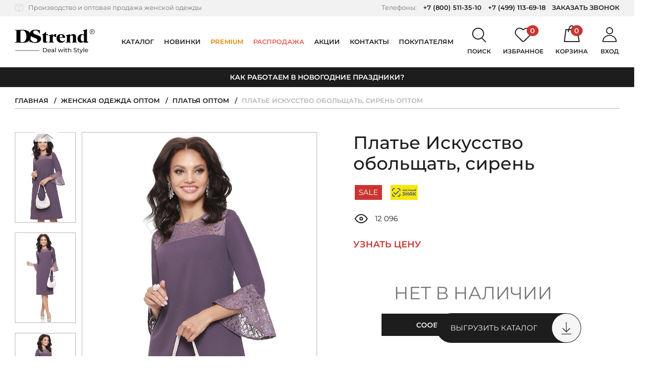

--- FILE ---
content_type: text/html; charset=UTF-8
request_url: https://dstrend.ru/store/platya/plate_iskusstvo_obolshchat_siren/
body_size: 67186
content:
<!DOCTYPE html>
<html class="no-js" lang="ru">
    <head>
                <meta charset="utf-8">
        <meta name="viewport" content="width=device-width, initial-scale=1.0, user-scalable=no, maximum-scale=1">
        <meta name="format-detection" content="telephone=no">
        <meta name="parser_plus_verification" content="cd537cff9e11b817c4471e6039486c6b" />
        <link rel="icon" href="https://dstrend.ru/favicon-yandex.svg" type="image/svg+xml">
        <link rel="manifest" href="/manifest.json">
        
        <title>Купить Платье Искусство обольщать, сирень по цене: 799 ₽ арт. П-1513 - DStrend</title>
                <meta http-equiv="Content-Type" content="text/html; charset=UTF-8" />
<meta name="robots" content="index, follow" />
<meta name="description" content="Платье Искусство обольщать, сирень арт. П-1513 Цвет: Фиолетовый, Состав: 100% полиэстер, Зима. Цена: 799 ₽. Доставка по всей России - DStrend" />
<link rel="canonical" href="https://dstrend.ru/store/platya/plate_iskusstvo_obolshchat_siren/" />
<script data-skip-moving="true">(function(w, d, n) {var cl = "bx-core";var ht = d.documentElement;var htc = ht ? ht.className : undefined;if (htc === undefined || htc.indexOf(cl) !== -1){return;}var ua = n.userAgent;if (/(iPad;)|(iPhone;)/i.test(ua)){cl += " bx-ios";}else if (/Windows/i.test(ua)){cl += ' bx-win';}else if (/Macintosh/i.test(ua)){cl += " bx-mac";}else if (/Linux/i.test(ua) && !/Android/i.test(ua)){cl += " bx-linux";}else if (/Android/i.test(ua)){cl += " bx-android";}cl += (/(ipad|iphone|android|mobile|touch)/i.test(ua) ? " bx-touch" : " bx-no-touch");cl += w.devicePixelRatio && w.devicePixelRatio >= 2? " bx-retina": " bx-no-retina";if (/AppleWebKit/.test(ua)){cl += " bx-chrome";}else if (/Opera/.test(ua)){cl += " bx-opera";}else if (/Firefox/.test(ua)){cl += " bx-firefox";}ht.className = htc ? htc + " " + cl : cl;})(window, document, navigator);</script>


<link href="/bitrix/js/ui/design-tokens/dist/ui.design-tokens.min.css?171713176623463" type="text/css"  rel="stylesheet" />
<link href="/bitrix/js/ui/fonts/opensans/ui.font.opensans.min.css?16692227612320" type="text/css"  rel="stylesheet" />
<link href="/bitrix/js/main/popup/dist/main.popup.bundle.min.css?175446388528056" type="text/css"  rel="stylesheet" />
<link href="/bitrix/cache/css/s1/dstrend/template_35558bdae8a6614289c5c49ecbff4940/template_35558bdae8a6614289c5c49ecbff4940_v1.css?1766043177465130" type="text/css"  data-template-style="true" rel="stylesheet" />







<script type="application/ld+json" data-skip-moving="true">
[
    {
        "@context": "http:\/\/schema.org",
        "@type": "Organization",
        "email": "manager@dstrend.ru",
        "name": "DSTrend",
        "telephone": " +7 (800) 511-35-10, +7 (499) 113-69-18",
        "logo": "https:\/\/dstrend.ru\/local\/templates\/dstrend\/img\/og-logo.png",
        "image": "https:\/\/dstrend.ru\/upload\/about\/1.jpg",
        "description": "DStrend \u2014 \u0440\u043e\u0441\u0441\u0438\u0439\u0441\u043a\u0430\u044f \u043a\u043e\u043c\u043f\u0430\u043d\u0438\u044f-\u043f\u0440\u043e\u0438\u0437\u0432\u043e\u0434\u0438\u0442\u0435\u043b\u044c \u0436\u0435\u043d\u0441\u043a\u043e\u0439 \u043e\u0434\u0435\u0436\u0434\u044b. \u041f\u043e\u0434 \u0431\u0440\u0435\u043d\u0434\u043e\u043c DStrend \u043c\u044b \u0432\u044b\u043f\u0443\u0441\u043a\u0430\u0435\u043c \u043f\u043b\u0430\u0442\u044c\u044f, \u0431\u043b\u0443\u0437\u043a\u0438, \u0432\u043e\u0434\u043e\u043b\u0430\u0437\u043a\u0438, \u0442\u043e\u043f\u044b, \u0431\u0440\u044e\u043a\u0438, \u044e\u0431\u043a\u0438, \u0436\u0430\u043a\u0435\u0442\u044b, \u043a\u0430\u0440\u0434\u0438\u0433\u0430\u043d\u044b, \u043a\u043e\u0441\u0442\u044e\u043c\u044b \u0438 \u0434\u0440\u0443\u0433\u0443\u044e \u043e\u0434\u0435\u0436\u0434\u0443 \u0434\u043b\u044f \u043f\u0440\u0435\u0434\u0441\u0442\u0430\u0432\u0438\u0442\u0435\u043b\u044c\u043d\u0438\u0446 \u043f\u0440\u0435\u043a\u0440\u0430\u0441\u043d\u043e\u0433\u043e \u043f\u043e\u043b\u0430. \u0421\u0430\u043c\u0438 \u0440\u0430\u0437\u0440\u0430\u0431\u0430\u0442\u044b\u0432\u0430\u0435\u043c \u043b\u0435\u043a\u0430\u043b\u0430, \u0432\u044b\u0431\u0438\u0440\u0430\u0435\u043c \u0442\u043a\u0430\u043d\u0438, \u0448\u044c\u0435\u043c \u0438 \u043a\u043e\u043d\u0442\u0440\u043e\u043b\u0438\u0440\u0443\u0435\u043c \u043a\u0430\u0447\u0435\u0441\u0442\u0432\u043e.",
        "address": {
            "@type": "PostalAddress",
            "addressCountry": "RU",
            "addressLocality": "\u0420\u043e\u0441\u0441\u0438\u044f, \u0433. \u041c\u043e\u0441\u043a\u0432\u0430, \u041b\u0435\u043d\u0438\u043d\u0441\u043a\u0438\u0439 \u043f\u0440\u043e\u0441\u043f\u0435\u043a\u0442, 105\u043a3",
            "postalCode": "119421",
            "streetAddress": "\u041b\u0435\u043d\u0438\u043d\u0441\u043a\u0438\u0439 \u043f\u0440\u043e\u0441\u043f\u0435\u043a\u0442, 105\u043a3"
        }
    }
]
</script>
<script type="application/ld+json" data-skip-moving="true">
[
    {
        "@context": "http:\/\/schema.org",
        "@type": "Product",
        "name": "\u041f\u043b\u0430\u0442\u044c\u0435 \u0418\u0441\u043a\u0443\u0441\u0441\u0442\u0432\u043e \u043e\u0431\u043e\u043b\u044c\u0449\u0430\u0442\u044c, \u0441\u0438\u0440\u0435\u043d\u044c оптом",
        "image": [
            "https:\/\/dstrend.ru\/upload\/iblock\/20a\/2-Capture90972.JPG",
            "https:\/\/dstrend.ru\/upload\/iblock\/26f\/3-_Capture90974.JPG",
            "https:\/\/dstrend.ru\/upload\/iblock\/f52\/4-Capture90989.JPG"
        ],
        "description": "\u041b\u0435\u0433\u043a\u0430\u044f \u0441\u0442\u0440\u0443\u044f\u0449\u0430\u044f\u0441\u044f \u0442\u043a\u0430\u043d\u044c \u0432 \u0441\u043e\u0447\u0435\u0442\u0430\u043d\u0438\u0438 \u0441 \u043a\u0440\u0443\u0436\u0435\u0432\u043e\u043c \u2014 \u0432\u0435\u0440\u043d\u044b\u0439 \u0432\u044b\u0431\u043e\u0440 \u0434\u043b\u044f \u043b\u044e\u0431\u043e\u0433\u043e \u0441\u043b\u0443\u0447\u0430\u044f \u0436\u0438\u0437\u043d\u0438!\n\u0412 \u044d\u0442\u043e\u043c \u043f\u043b\u0430\u0442\u044c\u0435 \u043b\u044e\u0431\u0430\u044f \u0441\u043c\u043e\u0436\u0435\u0442 \u0432\u044b\u0433\u043b\u044f\u0434\u0435\u0442\u044c \u0442\u0430\u043a,\u043a\u0430\u043a \u0445\u043e\u0447\u0435\u0442\u0441\u044f \u0438\u043c\u0435\u043d\u043d\u043e \u0441\u0435\u0433\u043e\u0434\u043d\u044f, \u0431\u0443\u0434\u044c \u0442\u043e \u0440\u043e\u043c\u0430\u043d\u0442\u0438\u0447\u043d\u0430\u044f \u0434\u0435\u0432\u0443\u0448\u043a\u0430,\u0434\u043e\u043f\u043e\u043b\u043d\u0438\u0432\u0448\u0430\u044f \u043e\u0431\u0440\u0430\u0437 \u0430\u043a\u0441\u0435\u0441\u0441\u0443\u0430\u0440\u0430\u043c\u0438, \u0438\u043b\u0438 \u0436\u0435 \u0441\u0442\u0440\u043e\u0433\u0430\u044f \u043b\u0435\u0434\u0438 \u0441 \u0442\u043e\u043d\u043a\u0438\u043c \u0447\u0443\u0432\u0441\u0442\u0432\u043e\u043c \u0441\u0442\u0438\u043b\u044f. \u0412\u044b\u0431\u0435\u0440\u0438 \u0441\u0432\u043e\u0439 \u043e\u0431\u0440\u0430\u0437!\n\n\u0414\u043b\u0438\u043d\u0430:\n46 \u0440\u0430\u0437\u043c\u0435\u0440 - 98 \u0441\u043c\n48 \u0440\u0430\u0437\u043c\u0435\u0440 - 99 \u0441\u043c\n50 \u0440\u0430\u0437\u043c\u0435\u0440 - 100 \u0441\u043c\n52 \u0440\u0430\u0437\u043c\u0435\u0440 - 101 \u0441\u043c\n54 \u0440\u0430\u0437\u043c\u0435\u0440 - 102 \u0441\u043c\n56 \u0440\u0430\u0437\u043c\u0435\u0440 - 103 \u0441\u043c\n\n\u0420\u043e\u0441\u0442 \u043c\u043e\u0434\u0435\u043b\u0438 \u043d\u0430 \u0444\u043e\u0442\u043e\u0433\u0440\u0430\u0444\u0438\u0438 170 \u0441\u043c.\n\u041f\u0430\u0440\u0430\u043c\u0435\u0442\u0440\u044b \u043c\u043e\u0434\u0435\u043b\u0438: 88 \u0445 63 \u0445 96 \u0441\u043c.",
        "brand": {
            "@type": "Brand",
            "name": "DSTrend"
        },
        "offers": {
            "@type": "Offer",
            "url": "https:\/\/dstrend.ru\/store\/platya\/plate_iskusstvo_obolshchat_siren\/",
            "price": 799,
            "priceCurrency": "RUB",
            "availability": "https:\/\/schema.org\/OutOfStock",
            "itemCondition": "https:\/\/schema.org\/NewCondition",
            "priceValidUntil": "2026-01-31"
        }
    }
]
</script>
<meta property="og:type" content="article">
<meta property="og:title" content="Платье Искусство обольщать, сирень оптом">
<meta property="og:url" content="https://dstrend.ru/store/platya/plate_iskusstvo_obolshchat_siren/">
<meta property="og:locale" content="ru_RU">
<meta property="og:site_name" content="DStrend">
<meta property="og:description" content="Платье Искусство обольщать, сирень арт. П-1513 Цвет: Фиолетовый, Состав: 100% полиэстер, Зима. Цена: 799 ₽. Доставка по всей России - DStrend">
<meta property="og:image" content="https://cdn.dstrend.ru/upload/iblock/df1/1-Capture90969.JPG">
<meta name="twitter:card" content="summary">
<meta name="twitter:url" content="https://dstrend.ru/store/platya/plate_iskusstvo_obolshchat_siren/">
<meta name="twitter:title" content="Платье Искусство обольщать, сирень оптом">
<meta name="twitter:description" content="Платье Искусство обольщать, сирень арт. П-1513 Цвет: Фиолетовый, Состав: 100% полиэстер, Зима. Цена: 799 ₽. Доставка по всей России - DStrend">
<meta name="twitter:image" content="https://cdn.dstrend.ru/upload/iblock/df1/1-Capture90969.JPG">



                            <script async data-skip-moving="true">
    function showVKReklama() {
        let newScript = document.createElement('script');
        let scriptText;

        newScript.setAttribute('async', true);
        newScript.setAttribute('data-skip-moving', true);
        newScript.setAttribute('type', 'text/javascript');

        scriptText = document.createTextNode("var _tmr = window._tmr || (window._tmr = []); " +
            "_tmr.push({id: '3300874', type: 'pageView', start: (new Date()).getTime(), pid: 'USER_ID'}); " +
            "(function (d, w, id) { " +
            "if (d.getElementById(id)) return; " +
            "var ts = d.createElement('script'); ts.type = 'text/javascript'; ts.async = true; ts.id = id; " +
            "ts.src = 'https://top-fwz1.mail.ru/js/code.js'; " +
            "var f = function () {var s = d.getElementsByTagName('script')[0]; s.parentNode.insertBefore(ts, s);}; " +
            "if (w.opera == '[object Opera]') { d.addEventListener('DOMContentLoaded', f, false); } else { f(); } " +
            "})(document, window, 'tmr-code');");
        newScript.appendChild(scriptText);

        return newScript;
    }

    function showTagJs(event) {

        let newScript = document.createElement('script');
        let scriptText;

        newScript.setAttribute('async', true);

        scriptText = document.createTextNode("/*Top.Mail.Ru counter*/ " +
            "(function(w,d,s,l,i){w[l]=w[l]||[];w[l].push({'gtm.start':" +
            "new Date().getTime(),event:'gtm.js'});var f=d.getElementsByTagName(s)[0]," +
            "j=d.createElement(s),dl=l!='dataLayer'?'&l='+l:'';j.async=true;j.src=" +
            "'https://www.googletagmanager.com/gtm.js?id='+i+dl;f.parentNode.insertBefore(j,f);" +
            "})(window,document,'script','dataLayer','GTM-MXV6ZVB');");

        newScript.appendChild(scriptText);
        document.head.appendChild(newScript);

        showVKReklama();

        window.removeEventListener('scroll', showTagJs);
        document.body.removeEventListener('mousemove', showTagJs);
        document.body.removeEventListener('touchstart', showTagJs);
    }


    window.addEventListener('scroll', showTagJs);
    window.addEventListener('load', function(){
        document.body.addEventListener('mousemove', showTagJs);
        document.body.addEventListener('touchstart', showTagJs, false);
    }, false);

    window.dataLayer = window.dataLayer || [];
</script>
<meta name="facebook-domain-verification" content="me1l33dazc3q3hfuhjw9pmjpkehx6i" />            </head>
        <body >
                    
<script async data-skip-moving="true">
    function showVKReklamaNoJs() {
        let newNoScript = document.createElement('noscript');
        let img = document.createElement('img');
        let firstElem = document.body.firstChild;

        img.src = 'https://top-fwz1.mail.ru/counter?id=3300874;js=na';
        img.height = 0;
        img.width = 0;
        img.style = 'position:absolute;left:-9999px;';
        img.alt = 'Top.Mail.Ru';

        newNoScript.appendChild(img);

        document.body.insertBefore(newNoScript,firstElem);
    }

    function showTagNoJs(event) {

        let newNoScript = document.createElement('noscript');
        let iframe = document.createElement('iframe');
        let firstElem = document.body.firstChild;

        iframe.src = 'https://www.googletagmanager.com/ns.html?id=GTM-MXV6ZVB';
        iframe.height = 0;
        iframe.width = 0;
        iframe.style = 'display:none;visibility:hidden';

        newNoScript.appendChild(iframe);

        document.body.insertBefore(newNoScript,firstElem);

        showVKReklamaNoJs();

        window.removeEventListener('scroll', showTagNoJs);
        document.body.removeEventListener('mousemove', showTagNoJs);
        document.body.removeEventListener('touchstart', showTagNoJs);
    }

    window.addEventListener('scroll', showTagNoJs);
    window.addEventListener('load', function(){
        document.body.addEventListener('mousemove', showTagNoJs);
        document.body.addEventListener('touchstart', showTagNoJs, false);
    }, false);
</script>                        <div hidden><svg xmlns="http://www.w3.org/2000/svg" xmlns:xlink="http://www.w3.org/1999/xlink"><symbol fill="none" viewBox="0 0 11 7" id="arrow-down-icon" xmlns="http://www.w3.org/2000/svg"><path fill="#1D1D1D" d="M5.5 7L.737.25h9.526L5.5 7z"/></symbol><symbol viewBox="0 0 11 18" id="arrow-left-icon" xmlns="http://www.w3.org/2000/svg"><path fill="none" stroke="currentColor" stroke-width="2" d="M10 17L2 9l8-8"/></symbol><symbol viewBox="0 0 11 18" id="arrow-right-icon" xmlns="http://www.w3.org/2000/svg"><path fill="none" stroke="currentColor" stroke-width="2" d="M1 1l8 8-8 8"/></symbol><symbol fill="none" viewBox="0 0 17 13" id="back-arrow-icon" xmlns="http://www.w3.org/2000/svg"><path fill="#1D1D1D" d="M17 7.41v-2H2.039v2H17z"/><path fill="#1D1D1D" fill-rule="evenodd" d="M2.828 6.41l4.988-4.996L6.4 0 0 6.41l6.428 6.428 1.414-1.414-5.014-5.013z" clip-rule="evenodd"/></symbol><symbol fill="none" viewBox="0 0 21 20" id="basket-close-icon" xmlns="http://www.w3.org/2000/svg"><path fill="#000" fill-rule="evenodd" d="M1.799 0L.385 1.414l8.293 8.293L0 18.385l1.414 1.414 8.678-8.678L18.77 19.8l1.414-1.414-8.678-8.678L19.8 1.414 18.385 0l-8.293 8.293L1.799 0z" clip-rule="evenodd"/></symbol><symbol fill="none" viewBox="0 0 32 34" id="cart-icon" xmlns="http://www.w3.org/2000/svg"><path stroke="#000" stroke-linecap="round" stroke-linejoin="round" stroke-width="2" d="M1.13 33L4.085 9h23.058l3.692 24H1.131z"/><path stroke="#000" stroke-linecap="round" stroke-linejoin="round" stroke-width="2" d="M9 13s1.912-12 6.5-12S22 13 22 13"/></symbol><symbol viewBox="0 0 10 8" id="checked-icon" xmlns="http://www.w3.org/2000/svg"><path fill="currentColor" fill-rule="evenodd" d="M9.072 1.414L7.658 0 3.243 4.415 1.83 3.004.417 4.418l2.826 2.826L4.657 5.83l4.415-4.416z" clip-rule="evenodd"/></symbol><symbol fill="none" viewBox="0 0 13 10" id="checked2-icon" xmlns="http://www.w3.org/2000/svg"><path fill="currentColor" fill-rule="evenodd" d="M12.071 1.999L10.657.584l-5.83 5.832-2.829-2.828L.584 5.002l4.242 4.242.172-.173L12.072 2z" clip-rule="evenodd"/></symbol><symbol viewBox="0 0 23 23" id="close-icon" xmlns="http://www.w3.org/2000/svg"><path fill="currentColor" fill-rule="evenodd" d="M9.898 11.314l-4.95 4.949 1.415 1.414 4.95-4.949 4.95 4.95 1.414-1.414-4.95-4.95 4.95-4.95-1.414-1.415-4.95 4.95-4.95-4.949L4.95 6.365l4.949 4.949z" clip-rule="evenodd"/></symbol><symbol fill="none" viewBox="0 0 21 20" id="delete-icon" xmlns="http://www.w3.org/2000/svg"><path fill="#CA3532" fill-rule="evenodd" d="M1.799 0L.385 1.414l8.293 8.293L0 18.385l1.414 1.414 8.678-8.678L18.77 19.8l1.414-1.414-8.678-8.678L19.8 1.414 18.385 0l-8.293 8.293L1.799 0z" clip-rule="evenodd"/></symbol><symbol viewBox="0 0 34 29" id="favorite-icon" xmlns="http://www.w3.org/2000/svg"><path d="M30.437 3.52a8.534 8.534 0 011.9 2.778 8.381 8.381 0 01-.006 6.545 8.532 8.532 0 01-1.902 2.775l-.002.002-.34.333-8.782 8.614-2.135 2.093-.804.787-.001.001c-.36.351-.853.552-1.37.552a1.965 1.965 0 01-1.37-.553l-.851-.837-.019-.02a1.068 1.068 0 00-.033-.034l-2.04-1.999-8.788-8.617-.34-.333A8.467 8.467 0 011 9.557a8.468 8.468 0 012.561-6.046A8.858 8.858 0 019.762 1a8.858 8.858 0 016.198 2.519l.34.333a1 1 0 001.4 0l.34-.332a8.862 8.862 0 016.198-2.513c2.329 0 4.558.906 6.2 2.513z"/></symbol><symbol viewBox="0 0 10 18" id="fb-icon" xmlns="http://www.w3.org/2000/svg"><path fill="currentColor" d="M9.623.004L7.225 0C4.53 0 2.789 1.739 2.789 4.43v2.042H.377A.372.372 0 000 6.84V9.8c0 .203.169.367.377.367H2.79v7.467c0 .203.169.367.377.367h3.146a.372.372 0 00.378-.367v-7.467h2.82a.372.372 0 00.376-.367l.002-2.96c0-.097-.04-.19-.11-.26a.383.383 0 00-.268-.107H6.69V4.741c0-.832.203-1.255 1.317-1.255h1.616A.372.372 0 0010 3.119V.37a.372.372 0 00-.377-.367z"/></symbol><symbol fill="none" viewBox="0 0 11 20" id="file-icon" xmlns="http://www.w3.org/2000/svg"><path fill="#000" d="M4.125 20c2.279 0 4.125-1.673 4.125-3.772V5.23c0-1.423-1.179-2.562-2.75-2.562s-2.75 1.14-2.75 2.563v10.107c0 .392.354.712.786.712.432 0 .785-.32.785-.712V5.231c0-.64.472-1.138 1.179-1.138.707 0 1.179.498 1.179 1.138v10.996c0 1.282-1.14 2.35-2.554 2.35s-2.554-1.033-2.554-2.35V5.019c0-1.957 1.768-3.595 3.929-3.595 2.16 0 3.929 1.602 3.929 3.595v10.32c0 .392.353.712.785.712.432 0 .786-.32.786-.712V5.018C11 2.242 8.564 0 5.5 0S0 2.242 0 5.018v11.174C0 18.292 1.846 20 4.125 20z"/></symbol><symbol fill="none" viewBox="0 0 30 13" id="filter-arrow-icon" xmlns="http://www.w3.org/2000/svg"><path fill="#1D1D1D" d="M30 7.41v-2H2.04v2H30z"/><path fill="#1D1D1D" fill-rule="evenodd" d="M2.828 6.41l4.988-4.996L6.4 0 0 6.41l6.428 6.428 1.414-1.414-5.014-5.013z" clip-rule="evenodd"/></symbol><symbol fill="none" viewBox="0 0 22 23" id="icon1-icon" xmlns="http://www.w3.org/2000/svg"><path fill="#D9D9D9" fill-rule="evenodd" d="M.033 11.405L0 12.682v5.278c0 .028 0 .07.006.111a.315.315 0 00.028.092c.007.123.082.192.116.224l.003.003.008.01a.887.887 0 01.02.028h.001l.029.04c.01.013.025.03.042.047l.034.031c.017.016.036.03.05.04.014.009.03.018.04.026H.38a.92.92 0 01.042.028l.022.02 10.049 4.064a.63.63 0 00.145.04l.006.002a.387.387 0 01.078.019l.033.015h.103a.81.81 0 00.27-.055l.046-.015.006-.002 10.03-4.056.009-.004a.597.597 0 00.148-.096l.002-.001a.195.195 0 00.09-.085.562.562 0 00.09-.117.44.44 0 00.059-.084.32.32 0 00.04-.134.386.386 0 00.027-.087c.007-.039.007-.076.007-.103V4.855c0-.027 0-.066-.005-.105l.038-.036v-.073a.243.243 0 00-.057-.152.454.454 0 00-.032-.035.188.188 0 00-.01-.016l-.001-.002v-.024l-.051-.048-.004-.005-.01-.014a.216.216 0 00-.057-.057.194.194 0 00-.061-.026l-.023-.01-.137-.128L11.22.059l-.004-.002a.95.95 0 00-.649 0L.51 4.124l-.037.034-.067.031-.024.022a.201.201 0 00-.025.014H.334l-.114.107-.053.05v.023l-.002.002a.2.2 0 00-.014.027.258.258 0 00-.05.133L.1 4.569l-.013.024a.483.483 0 00-.054.233v6.579zm.299-6.95v-.001l.066-.062c.017 0 .025-.008.034-.016.008-.008.017-.016.033-.016L.5 4.33l.066-.032.034-.031L10.623.213a.787.787 0 01.535 0l10.024 4.054.134.125.067.03c.02 0 .028.013.04.03.006.01.014.021.027.033 0 .016.008.024.016.031.009.008.017.016.017.032.03.027.06.055.066.083a.043.043 0 010 .01c0-.03-.034-.061-.066-.092 0-.015-.009-.023-.017-.031-.009-.008-.017-.016-.017-.031a.173.173 0 01-.027-.034c-.011-.017-.02-.029-.04-.029l-.067-.03-.033-.032-.067-.062-.033-.032L11.157.215a.787.787 0 00-.534 0L.598 4.268.565 4.3l-.067.03-.033.032c-.017 0-.025.008-.034.016-.008.007-.016.015-.033.015l-.066.062zm-.002.01c-.003.009-.009.014-.015.02a.045.045 0 00-.016.022.048.048 0 01.015-.02.045.045 0 00.016-.022zm-.032.052a.097.097 0 00-.029.045.097.097 0 01.029-.044v-.001zm-.036.108a.107.107 0 01-.03.047.265.265 0 00-.001.002.106.106 0 00.031-.049zm21.052 13.778l.002-.01v.001a.04.04 0 01-.002.01zm.165-.237a.084.084 0 00.004-.023v-.03.032a.082.082 0 01-.004.021zm.028-.111a.335.335 0 00.01-.099V4.859c0-.057 0-.114-.026-.147a.08.08 0 00-.007-.008l-.002.001c.034.031.034.094.034.156v13.097c0 .04 0 .066-.009.097zm-19.841-.617V6.04l8.392 3.421v11.367l-8.392-3.391zm8.556 3.636l-8.72-3.523V5.797H1.5v11.754l8.72 3.524v-.002zM2.947 4.86l7.844 3.188 7.975-3.19-7.876-3.187-7.943 3.19zm16.262 0L10.79 8.227 2.505 4.86h-.002l8.287 3.37 8.42-3.368h-.001zm1.037 12.69v.002l-8.688 3.524V9.289v11.785l8.688-3.523zm-.164-.112l-8.359 3.39V9.4l8.36-3.36v11.398z" clip-rule="evenodd"/></symbol><symbol fill="none" viewBox="0 0 19 22" id="icon2-icon" xmlns="http://www.w3.org/2000/svg"><circle cx="9.5" cy="6.5" r="5.5" stroke="#D9D9D9" stroke-width="2"/><path stroke="#D9D9D9" stroke-linecap="round" stroke-linejoin="round" stroke-width="2" d="M18 21c-.935-3.444-4.386-6-8.5-6S1.935 17.556 1 21"/></symbol><symbol fill="none" viewBox="0 0 21 23" id="icon3-icon" xmlns="http://www.w3.org/2000/svg"><path fill="#D9D9D9" stroke="#D9D9D9" stroke-width=".6" d="M17.933 12.64c-1.687.874-4.65 1.426-7.433 1.426-2.782 0-5.746-.552-7.433-1.426-.442-.229-.78-.471-1.004-.718-.222-.245-.32-.48-.32-.704 0-.25-.171-.58-.522-.58-.35 0-.521.33-.521.58 0 .348.092.676.258.979.3.545.836 1.005 1.506 1.387 1.872 1.066 5.006 1.644 8.036 1.644 3.03 0 6.164-.578 8.036-1.644.67-.382 1.207-.842 1.506-1.387.166-.303.258-.63.258-.979 0-.25-.17-.58-.521-.58-.35 0-.521.33-.521.58 0 .225-.098.46-.321.704-.224.247-.562.49-1.004.718z"/><path fill="#D9D9D9" stroke="#D9D9D9" stroke-width=".6" d="M1.742 18.068V6.318c.219.16.465.308.733.446.248.127.516.246.803.357.147.057.298.111.454.164 1.849.623 4.336.958 6.768.958 2.432 0 4.919-.335 6.768-.958.156-.053.307-.107.454-.164.287-.11.555-.23.803-.357a5.42 5.42 0 00.733-.447l-.001 11.751v.003h0v.017h0v.002c-.01.262-.209.567-.696.889-.482.318-1.18.608-2.03.852-1.694.487-3.92.774-6.03.774-2.12 0-4.356-.289-6.053-.78-.85-.246-1.548-.538-2.026-.858-.489-.327-.68-.635-.68-.899 0 0 0 0 0 0zm18.557.04v0a1.69 1.69 0 000-.064v-.007L20.3 4.601c0-.267-.197-.553-.521-.553-.325 0-.521.286-.521.553 0 .156-.065.325-.223.509l.228.195-.228-.195a2.03 2.03 0 01-.327.298c-.204.152-.46.3-.763.442a7.55 7.55 0 01-.44.188 9.8 9.8 0 01-.43.156c-1.74.59-4.227.944-6.575.944s-4.836-.355-6.576-.944a9.802 9.802 0 01-.429-.156 7.545 7.545 0 01-.44-.188 4.387 4.387 0 01-.763-.442l-.18.24.18-.24c-.134-.1-.243-.2-.327-.298-.158-.184-.223-.353-.223-.51 0-.266-.196-.552-.52-.552-.325 0-.522.286-.522.553v13.467c0 .651.378 1.2.943 1.641.565.442 1.352.808 2.264 1.1 1.829.586 4.236.901 6.593.901 2.345 0 4.74-.311 6.565-.892.91-.29 1.697-.651 2.266-1.088.567-.437.953-.978.968-1.623z"/><path fill="#D9D9D9" stroke="#D9D9D9" stroke-width=".6" d="M.7 4.672c0 .578.342 1.085.859 1.505.518.422 1.25.789 2.129 1.091 1.76.606 4.169.976 6.812.976 2.643 0 5.053-.37 6.812-.976.878-.302 1.61-.67 2.13-1.091.516-.42.858-.927.858-1.505 0-.604-.363-1.15-.902-1.612-.544-.467-1.307-.887-2.208-1.238C15.387 1.117 12.975.66 10.5.66c-2.475 0-4.887.456-6.69 1.16-.9.352-1.664.772-2.208 1.239C1.063 3.522.7 4.068.7 4.672zm1.042 0c0-.184.146-.47.568-.818.407-.336 1.016-.683 1.802-.997 1.569-.627 3.795-1.1 6.388-1.1s4.819.473 6.388 1.1c.786.314 1.395.661 1.802.997.422.349.568.634.568.818 0 .177-.139.437-.563.744-.41.296-1.024.59-1.816.85-1.58.52-3.812.883-6.379.883-2.567 0-4.799-.364-6.38-.882-.791-.26-1.406-.555-1.815-.851-.424-.307-.563-.567-.563-.744z"/></symbol><symbol fill="none" viewBox="0 0 26 21" id="icon4-icon" xmlns="http://www.w3.org/2000/svg"><rect width="24" height="19" x="1" y="1" stroke="#D9D9D9" stroke-width="2" rx="2"/><path stroke="#D9D9D9" stroke-width="2" d="M1.5 8H24"/></symbol><symbol fill="none" viewBox="0 0 207 63" id="logo-icon" xmlns="http://www.w3.org/2000/svg"><path fill="#000" fill-rule="evenodd" d="M200.5 12a5.5 5.5 0 100-11 5.5 5.5 0 000 11zm0 1a6.5 6.5 0 100-13 6.5 6.5 0 000 13z" clip-rule="evenodd"/><path fill="#000" d="M198.132 4.457c.587-.095 1.001-.18 1.243-.253a13.9 13.9 0 001.166-.43h.165V4.81l.308-.363.44-.407c.22-.183.466-.275.737-.275.257 0 .469.08.638.242.169.154.253.363.253.627a.865.865 0 01-.231.583.871.871 0 01-.253.176.752.752 0 01-.319.066l-.231-.011-.22-.1a.53.53 0 01-.187-.164l-.033-.121c-.059-.154-.169-.231-.33-.231-.103 0-.22.088-.352.264-.147.257-.22.52-.22.792v2.079c0 .271.033.455.099.55.066.095.205.161.418.198l.165.022V9h-3.267v-.264l.187-.022c.183 0 .315-.059.396-.176.081-.117.121-.297.121-.54l-.011-.252v-2.85l-.693-.252.011-.187z"/><path fill="#1D1D1D" d="M73 48.893h4.64c1.163 0 2.196.23 3.097.69.902.46 1.6 1.108 2.092 1.944.503.825.755 1.776.755 2.852 0 1.077-.252 2.033-.755 2.869-.493.825-1.19 1.468-2.091 1.928-.902.46-1.935.69-3.099.69H73V48.892zm4.545 9.609c.891 0 1.672-.173 2.343-.518.682-.345 1.206-.825 1.573-1.442.367-.627.55-1.348.55-2.163 0-.815-.183-1.53-.55-2.147a3.72 3.72 0 00-1.573-1.458c-.67-.345-1.452-.517-2.343-.517h-2.972v8.245h2.972zm15.761-2.743c0 .115-.01.266-.032.454h-6.762c.094.732.414 1.322.96 1.771.555.44 1.242.659 2.06.659.995 0 1.797-.335 2.406-1.004l.833.972a3.64 3.64 0 01-1.415 1.003c-.556.23-1.18.345-1.872.345-.88 0-1.662-.177-2.343-.533a3.97 3.97 0 01-1.588-1.52c-.367-.648-.55-1.38-.55-2.194 0-.805.177-1.531.534-2.18a3.896 3.896 0 011.494-1.504c.64-.365 1.358-.548 2.154-.548.797 0 1.505.183 2.123.548.63.355 1.117.857 1.463 1.505.357.648.535 1.39.535 2.226zm-4.12-3.01c-.724 0-1.332.22-1.825.658-.482.44-.765 1.014-.85 1.725h5.348c-.084-.7-.372-1.27-.865-1.709-.482-.45-1.085-.674-1.809-.674zm9.021-1.269c1.153 0 2.034.282 2.642.846.619.564.928 1.405.928 2.523v5.016h-1.431v-1.097c-.252.387-.613.684-1.085.893-.462.199-1.012.298-1.651.298-.934 0-1.683-.224-2.25-.674-.555-.45-.833-1.04-.833-1.77 0-.732.267-1.318.802-1.756.535-.45 1.384-.674 2.548-.674h2.39v-.298c0-.648-.188-1.144-.566-1.49-.377-.344-.933-.516-1.667-.516-.493 0-.975.083-1.447.25-.472.157-.87.371-1.195.643l-.629-1.129c.43-.344.944-.606 1.541-.783a6.302 6.302 0 011.903-.282zm-.346 7.32c.577 0 1.075-.126 1.494-.377.42-.261.724-.627.912-1.097v-1.16H97.94c-1.28 0-1.919.429-1.919 1.285 0 .418.163.748.488.988.325.24.775.36 1.352.36zm6.71-10.565h1.51v11.63h-1.51v-11.63zm21.229 3.323l-3.114 8.307h-1.447l-2.406-6.3-2.438 6.3h-1.447l-3.098-8.307h1.431l2.422 6.614 2.516-6.614h1.274l2.469 6.646 2.485-6.646h1.353zm1.532 0h1.509v8.307h-1.509v-8.307zm.754-1.599c-.293 0-.539-.094-.739-.282a.94.94 0 01-.283-.69.94.94 0 01.283-.69c.2-.198.446-.297.739-.297.294 0 .535.094.724.282a.865.865 0 01.299.674.98.98 0 01-.299.721.982.982 0 01-.724.282zm8.325 9.421a2.357 2.357 0 01-.818.438 3.608 3.608 0 01-1.007.141c-.839 0-1.489-.224-1.95-.674-.461-.45-.692-1.092-.692-1.928v-4.56h-1.415v-1.239h1.415V49.74h1.51v1.818h2.39v1.238h-2.39v4.499c0 .449.11.794.33 1.034.231.24.556.36.975.36.462 0 .855-.13 1.18-.391l.472 1.081zm6.275-7.9c1.059 0 1.898.308 2.517.924.629.606.943 1.5.943 2.68v4.781h-1.509v-4.608c0-.804-.194-1.41-.582-1.818-.388-.408-.944-.611-1.667-.611-.818 0-1.463.24-1.935.72-.472.47-.707 1.15-.707 2.038v4.28h-1.51v-11.63h1.51v4.498a3.122 3.122 0 011.226-.925 4.32 4.32 0 011.714-.33zm13.906 8.51c-.828 0-1.63-.125-2.406-.376-.765-.26-1.368-.595-1.809-1.003l.582-1.222c.42.376.954.684 1.604.924.661.23 1.337.345 2.029.345.912 0 1.594-.151 2.045-.454.451-.314.676-.727.676-1.239 0-.376-.126-.679-.378-.909a2.339 2.339 0 00-.912-.548 16.036 16.036 0 00-1.525-.423c-.828-.199-1.499-.397-2.013-.596a3.421 3.421 0 01-1.305-.91c-.357-.417-.535-.976-.535-1.676 0-.585.152-1.113.456-1.583.314-.47.786-.847 1.415-1.129.629-.282 1.41-.423 2.344-.423.65 0 1.289.084 1.918.25.629.168 1.169.408 1.62.722l-.519 1.254a5.508 5.508 0 00-1.478-.659 5.364 5.364 0 00-1.541-.235c-.892 0-1.563.162-2.013.486-.441.324-.661.742-.661 1.254 0 .376.126.685.377.925a2.8 2.8 0 00.928.548c.378.126.886.262 1.526.408.828.199 1.494.397 1.997.596.503.198.933.501 1.29.909.367.407.55.956.55 1.645 0 .575-.157 1.103-.472 1.584-.314.47-.791.846-1.431 1.128-.639.272-1.426.408-2.359.408zm11.026-.61c-.22.187-.493.334-.818.438a3.6 3.6 0 01-1.006.141c-.839 0-1.489-.224-1.95-.674-.462-.45-.692-1.092-.692-1.928v-4.56h-1.416v-1.239h1.416V49.74h1.509v1.818h2.391v1.238h-2.391v4.499c0 .449.111.794.331 1.034.23.24.555.36.975.36.461 0 .854-.13 1.179-.391l.472 1.081z"/><path fill="#1D1D1D" d="M176.666 51.558l-4.042 9.138c-.357.846-.776 1.442-1.258 1.787-.472.345-1.044.517-1.715.517a3.59 3.59 0 01-1.195-.204 2.366 2.366 0 01-.943-.564l.644-1.129c.43.408.928.612 1.494.612.367 0 .671-.1.913-.298.251-.188.477-.517.676-.988l.267-.58-3.68-8.291h1.573l2.909 6.646 2.878-6.646h1.479zm1.409-3.323h1.509v11.63h-1.509v-11.63zM190 55.759c0 .115-.01.266-.031.454h-6.763c.094.732.414 1.322.959 1.771.556.44 1.243.659 2.061.659.996 0 1.798-.335 2.406-1.004l.833.972a3.636 3.636 0 01-1.415 1.003c-.556.23-1.18.345-1.872.345-.88 0-1.661-.177-2.343-.533a3.969 3.969 0 01-1.588-1.52c-.367-.648-.551-1.38-.551-2.194 0-.805.179-1.531.535-2.18a3.896 3.896 0 011.494-1.504c.64-.365 1.358-.548 2.155-.548.796 0 1.504.183 2.123.548a3.683 3.683 0 011.462 1.505c.357.648.535 1.39.535 2.226zm-4.12-3.01c-.724 0-1.332.22-1.825.658-.482.44-.765 1.014-.849 1.725h5.347c-.084-.7-.372-1.27-.865-1.709-.482-.45-1.085-.674-1.808-.674z"/><path fill="#000" d="M87.698 15.791c2.441-.396 4.165-.747 5.172-1.052 1.038-.306 2.655-.9 4.852-1.786h.687v4.303l1.281-1.51 1.831-1.694c1.172-.977 3.85-1.766 5.758-1.098-.149 1.46-.149 1.434-.149 3.432 0 2.596.172 4.482-.328 4.482-1.431 0-1.907-.476-3.815-1.907-1.907-1.43-1.466-1.613-2.198-1.613-.427 0-.915.366-1.465 1.098-.61 1.068-.915 2.167-.915 3.296v8.65c0 1.13.137 1.893.412 2.29.274.396.854.67 1.739.823l.687.092v1.098H87.652v-1.098s.016-.092.778-.092c.763 0 1.313-.244 1.648-.732.336-.488.504-1.236.504-2.243l-.046-1.053V17.623l-2.884-1.053.046-.779zm28.64 6.637c0 2.838.672 5.05 2.014 6.637 1.343 1.556 3.113 2.335 5.31 2.335 1.342 0 2.395-.244 3.158-.733l1.556-1.007c.153-.122.351-.274.595-.457.244-.214.458-.412.641-.595l.778.823c-.763 1.038-1.419 1.831-1.968 2.38-.519.52-1.434 1.221-2.746 2.106-1.312.855-3.22 1.282-5.722 1.282-3.478 0-6.316-1.053-8.513-3.158-2.197-2.106-3.296-4.807-3.296-8.102 0-3.235 1.099-5.905 3.296-8.01 2.227-2.136 5.126-3.204 8.696-3.204 3.296 0 5.63.717 7.003 2.15 1.374 1.435 2.243 2.64 2.609 3.617.367.946.687 2.258.962 3.936h-14.373zm0-1.281h7.415V20.14c0-.428-.03-.84-.091-1.236-.031-.397-.26-1.236-.687-2.518-.366-1.281-1.281-1.922-2.746-1.922-1.099 0-2.045.595-2.838 1.785-.702 1.22-1.053 2.853-1.053 4.898zm15.88 12.45l.732-.046c.305 0 .61-.076.915-.229l.733-.55c.183-.243.32-.579.412-1.006.091-.458.137-1.144.137-2.06V17.623l-2.929-1.053.045-.733c2.533-.427 4.211-.778 5.035-1.053a55.9 55.9 0 001.877-.595 94.75 94.75 0 003.067-1.236h.824v3.022l2.059-1.236 1.648-.824c.61-.244 1.373-.488 2.289-.733.457-.091.9-.168 1.327-.229a8.742 8.742 0 011.236-.091c2.136 0 3.83.55 5.081 1.648 1.281 1.098 1.922 2.594 1.922 4.485v11.398c0 2.105.61 3.158 1.831 3.158l.778.046v1.098h-12.862v-1.144l.687-.046c1.068-.091 1.602-1.129 1.602-3.112V19.362c0-1.007-.305-1.816-.916-2.426-.549-.61-1.358-.916-2.426-.916-1.159 0-2.319.473-3.478 1.42-.519.457-.778 1.113-.778 1.967v10.986l.045 1.648c0 .213.122.488.366.823.245.336.58.55 1.007.641l.687.092v1.098h-12.953v-1.098zm46.98-26.227V4.668l-2.792-1.099.046-.732c2.563-.488 4.363-.87 5.401-1.144 1.037-.306 2.533-.87 4.485-1.694h.779V31.49L190 32.68v2.289c-.702.091-1.342 0-2.471 0h-8.377v-2.7c-2.41 1.952-4.913 2.929-7.506 2.929-2.716 0-4.898-.931-6.546-2.792-1.617-1.862-2.426-4.364-2.426-7.507 0-3.54 1.053-6.439 3.159-8.697 2.105-2.288 4.821-3.433 8.147-3.433.885 0 1.739.092 2.563.275.855.183 1.74.488 2.655.915V7.37zm0 22.931V18.675a3.875 3.875 0 01-.092-.64c0-.611-.244-1.359-.732-2.244-.458-.915-1.343-1.373-2.655-1.373-1.464 0-2.624.794-3.478 2.38-.428.794-.748 1.71-.962 2.747-.213 1.037-.32 2.258-.32 3.661 0 2.716.412 4.837 1.236 6.363.854 1.526 2.06 2.288 3.616 2.288.671 0 1.251-.106 1.739-.32.488-.214 1.038-.626 1.648-1.236zM80.532 6.684l.32.183v6.408h5.676l-.687 2.014h-4.989v13.96c0 1.373.107 2.228.32 2.564.336.701.946 1.052 1.831 1.052.489 0 .87-.06 1.145-.183.335-.091.854-.381 1.556-.87l.183 1.007c-.824.702-1.663 1.206-2.517 1.51-1.465.58-3.021.87-4.67.87-2.257 0-3.783-.442-4.576-1.327-.763-.915-1.145-2.35-1.145-4.302V15.289h-2.426l-.137-.595c.763-.519 1.541-1.038 2.334-1.557a29.798 29.798 0 002.747-2.105c1.098-.824 2.777-2.273 5.035-4.348zM0 33.855l1.235-.046c.412 0 .824-.062 1.235-.184.48-.092.824-.215 1.03-.368.24-.185.446-.43.617-.737.103-.276.155-.92.155-1.933V5.416c0-.338-.035-.644-.103-.92a1.2 1.2 0 00-.412-.783c-.24-.215-.549-.368-.926-.46-.343-.092-.875-.138-1.596-.138L.051 3.069V1.873H7l3.758-.046 4.529-.093 4.271-.092c1.476 0 2.831.046 4.066.138 1.27.093 2.453.246 3.551.46 2.093.369 4.22 1.12 6.382 2.256 2.196 1.104 4.032 2.899 5.507 5.384 1.476 2.484 2.213 5.322 2.213 8.513 0 5.338-1.407 9.142-4.22 11.412-2.78 2.24-5.215 3.682-7.308 4.326-2.093.613-4.547.92-7.36.92h-3.963l-4.89-.046-4.117.046H0v-1.196zm17.396-.276l1.801.046c3.363 0 5.987-1.35 7.875-4.05 1.887-2.73 2.83-6.473 2.83-11.228 0-4.847-.978-8.605-2.934-11.275-1.92-2.669-4.666-4.003-8.234-4.003l-1.441.046c-1.03 0-1.767.245-2.213.736l-.36.783-.104 1.334V30.22l.052 1.749c0 .215.154.537.463.966.343.43 1.098.645 2.265.645z"/><path fill="#000" d="M64.975 2.03l-.206 9.054-.926.046-.823-1.519c-.728-1.58-1.392-2.114-2.54-3.32-.24-.277-.633-.825-1.319-1.439-1.372-1.319-3.465-1.783-5.97-1.783-1.647 0-3.002.43-4.066 1.288-1.064.86-1.595 1.98-1.595 3.36 0 1.84.926 3.313 2.779 4.417l2.264 1.197 1.647.69 2.882.966a27.7 27.7 0 012.06.737c.548.184 1.011.368 1.389.552.789.307 2.178 1.028 4.168 2.163 1.99 1.104 3.462 3.313 3.462 6.626 0 3.13-1.815 5.676-4.49 7.64-2.643 1.963-6.023 2.944-10.14 2.944-1.784 0-3.568-.184-5.352-.552-1.785-.368-4.221-.782-5.285-1.242-1.063-.46-1.592-.169-1.969-.23-.755 0-1.428-1.504-1.84 0h-1.132v-9.756h1.133c1.715 3.221 3.62 5.706 5.712 7.455 2.093 1.718 5.32 2.577 7.652 2.577 1.716 0 3.123-.46 4.22-1.38 1.099-.952 1.648-2.21 1.648-3.774 0-1.565-.498-2.685-1.493-3.36-.995-.705-1.818-1.211-2.47-1.518-.652-.338-1.905-.844-3.757-1.519l-4.22-1.656c-2.643-1.166-4.547-2.485-5.714-3.958-1.166-1.472-1.75-3.252-1.75-5.338 0-2.976 1.27-5.4 3.81-7.27 2.538-1.872 5.832-2.808 9.88-2.808.756 0 1.339.016 1.75.046 2.955.22 3.962.238 6.107.664 2.144.425 3.216.425 3.216.425l1.278-.425z"/><path fill="#1D1D1D" d="M1 55h63v1H1z"/></symbol><symbol fill="none" viewBox="0 0 27 27" id="ok-icon" xmlns="http://www.w3.org/2000/svg"><circle cx="13.5" cy="13.5" r="13.5" fill="#1D1D1D"/><path fill="#fff" fill-rule="evenodd" d="M9.414 12.656L8 14.07l2.829 2.829 1.414 1.414 7.07-7.07L17.9 9.827l-5.657 5.656-2.829-2.828z" clip-rule="evenodd"/></symbol><symbol fill="none" viewBox="0 0 29 30" id="search-icon" xmlns="http://www.w3.org/2000/svg"><circle cx="12" cy="12" r="11" stroke="#000" stroke-width="2"/><path stroke="#000" stroke-linecap="round" stroke-linejoin="round" stroke-width="2" d="M18.914 20.5L27 28.586"/></symbol><symbol viewBox="0 0 8 13" id="slider-arrow-icon" xmlns="http://www.w3.org/2000/svg"><path fill="currentColor" fill-rule="evenodd" d="M6.586 0L8 1.414l-4.95 4.95L8 11.311l-1.414 1.415-4.95-4.95v.001L.222 6.364v-.001l1.414-1.415L6.587 0z" clip-rule="evenodd"/></symbol><symbol viewBox="0 0 50 14" id="slider-arrow-mobile-icon" xmlns="http://www.w3.org/2000/svg"><path fill="currentColor" fill-rule="evenodd" d="M3.828 8H50V6H3.826l3.989-3.996L6.401.59 0 7l6.428 6.428 1.414-1.414-4.014-4.013z" clip-rule="evenodd"/></symbol><symbol fill="none" viewBox="0 0 20 21" id="user-icon" xmlns="http://www.w3.org/2000/svg"><path fill="#1D1D1D" fill-rule="evenodd" d="M10 8.7a3.7 3.7 0 100-7.4 3.7 3.7 0 000 7.4zm0 1.3a5 5 0 100-10 5 5 0 000 10zM0 21v-1.226C0 14.928 4.477 11 10 11s10 3.928 10 8.774V21H0zm18.49-2.453c-.669-3.585-4.215-6.32-8.49-6.32s-7.821 2.735-8.49 6.32a6.69 6.69 0 00-.112 1.227h17.204c0-.418-.038-.828-.113-1.227z" clip-rule="evenodd"/></symbol><symbol fill="none" viewBox="0 0 39 39" id="video-icon" xmlns="http://www.w3.org/2000/svg"><circle cx="19.666" cy="19.807" r="19" fill="#1D1D1D" transform="rotate(90 19.666 19.807)"/><path fill="#fff" d="M25.2 19.556l-8.4 4.812v-9.624l8.4 4.812z"/></symbol><symbol fill="none" viewBox="0 0 30 30" id="video-small-icon" xmlns="http://www.w3.org/2000/svg"><circle cx="15" cy="15" r="15" fill="#1D1D1D" transform="rotate(90 15 15)"/><path fill="#fff" d="M19.5 14.134a1 1 0 010 1.732l-6 3.464a1 1 0 01-1.5-.866v-6.928a1 1 0 011.5-.866l6 3.464z"/></symbol><symbol viewBox="0 0 18 11" id="vk-icon" xmlns="http://www.w3.org/2000/svg"><path fill="currentColor" fill-rule="evenodd" d="M15.492 6.994c.597.63 1.227 1.222 1.762 1.915.237.308.46.626.632.983.243.508.023 1.067-.399 1.098l-2.622-.002c-.676.061-1.216-.233-1.67-.732-.363-.4-.699-.825-1.048-1.238a2.561 2.561 0 00-.472-.453c-.358-.25-.668-.174-.873.23-.208.41-.256.864-.276 1.32-.028.668-.215.843-.835.873-1.326.068-2.584-.149-3.752-.87-1.03-.637-1.83-1.536-2.525-2.554C2.06 5.584 1.023 3.406.09 1.168-.12.664.035.394.55.384 1.405.366 2.26.367 3.117.383c.348.005.578.22.712.575a17.7 17.7 0 001.74 3.482c.19.289.382.577.657.78.304.225.536.15.68-.215.09-.232.13-.482.15-.73.068-.855.077-1.708-.042-2.56-.073-.532-.35-.876-.841-.976C5.921.688 5.958.587 6.08.432 6.29.166 6.49 0 6.885 0h2.963c.467.1.57.326.634.833l.003 3.555c-.005.196.09.778.418.908.262.093.435-.134.592-.313.71-.813 1.216-1.774 1.668-2.77.201-.437.374-.892.541-1.346.124-.337.319-.503.67-.495l2.852.003c.085 0 .17 0 .252.016.481.088.613.312.464.819-.234.795-.689 1.457-1.134 2.123-.475.71-.984 1.397-1.456 2.112-.433.653-.399.982.14 1.55z" clip-rule="evenodd"/></symbol><symbol fill="none" viewBox="0 0 38 37" id="zoom-icon" xmlns="http://www.w3.org/2000/svg"><path fill="#000" fill-rule="evenodd" d="M16.5 31C24.508 31 31 24.508 31 16.5S24.508 2 16.5 2 2 8.492 2 16.5 8.492 31 16.5 31zm0 2C25.613 33 33 25.613 33 16.5S25.613 0 16.5 0 0 7.387 0 16.5 7.387 33 16.5 33z" clip-rule="evenodd"/><path fill="#000" fill-rule="evenodd" d="M37.227 36.687a1 1 0 01-1.414.04l-8.999-8.5a1 1 0 011.373-1.454l9 8.5a1 1 0 01.04 1.414zM16.5 11a1 1 0 011 1v9a1 1 0 11-2 0v-9a1 1 0 011-1z" clip-rule="evenodd"/><path fill="#000" fill-rule="evenodd" d="M22 16.5a1 1 0 01-1 1h-9a1 1 0 110-2h9a1 1 0 011 1z" clip-rule="evenodd"/></symbol></svg></div>
        <div class="page-container">
            <header class="page-header">
                <div class="header-top">
                    <div class="container">
                        <div class="header-top__content">
                            <div class="header-top__item">
                                <svg class="svg-icon1-icon" xmlns="https://www.w3.org/2000/svg" xmlns:xlink="https://www.w3.org/1999/xlink"><use xlink:href="#icon1-icon"></use></svg>
                                Производство и оптовая продажа женской одежды                            </div>
                            <div class="header-top__item">
                                <svg class="svg-icon3-icon" xmlns="https://www.w3.org/2000/svg" xmlns:xlink="https://www.w3.org/1999/xlink"><use xlink:href="#icon3-icon"></use></svg>
                                Оптовый заказ от 8000&nbsp;руб.                            </div>
                            <div class="header-top__item">
                                <svg class="svg-icon4-icon" xmlns="https://www.w3.org/2000/svg" xmlns:xlink="https://www.w3.org/1999/xlink"><use xlink:href="#icon4-icon"></use></svg>
                                Оплата любым удобным для вас способом                            </div>
                            <div class="header-top__item">
                                <div class="header-top__phones">
                                    Телефоны:
                                                                            <span class="call_phone_top"><a class="header-top__phones-item" href="tel:78005113510">+7 (800) 511-35-10</a>
<a class="header-top__phones-item" href="tel:74991136918">+7 (499) 113-69-18</a></span>                                                                        <a class="header-top__phones-item" href="#" data-popup-id="callme">Заказать звонок</a>
                                </div>
                            </div>
                        </div>
                    </div>
                </div>
                <div id="header-bottom" class="header-bottom">
                    <div class="container">
                        <div class="header-bottom__content">
                            <div class="header-bottom__left">
                                                                <a class="header-logo" href="/" style="position: relative">
                                                                            <svg class="svg-logo-icon" xmlns="http://www.w3.org/2000/svg" xmlns:xlink="http://www.w3.org/1999/xlink">
    <use xlink:href="#logo-icon"></use>
</svg>                                                                                                                </a>
                                
                            <!--'start_frame_cache_LkGdQn'-->    <nav class="header-menu" >
                                                                    <div class="header-menu__item js-header-menu-item">
                                                <a href="/store/" >Каталог</a>
                                                    <div class="header-dropdown">
                                <div class="header-dropdown__wrapper">
                                                                            <div class="header-dropdown__column">
                                                                                            <div class="header-dropdown__title">
                                                                                                            Категории                                                                                                    </div>
                                            
                                                                                                                                                    <div class="header-dropdown__item _show-on-tablet">
                                                                                                                                                                                            <a href="/store/" style="color: #1d1d1d;">Все товары</a>
                                                                                                                    </div>
                                                                                                                                                                                                    <div class="header-dropdown__item ">
                                                                                                                                                                                            <div class="header-mobile__menu-group is-open">
                                                                    <div class="header-mobile__menu-item js-header-mobile-menu-item"><span class="btn_void_dropdown">Платья</span></div>
                                                                    <div class="header-mobile__dropdown dropdown-animation">
                                                                        <div class="header-mobile__dropdown-items">
                                                                            
                                                                                                                                                            <div class="header-mobile__dropdown-item dropdown-item" style="color: #b5b5b5;">
                                                                                    <a href="/store/platya/" style="color: #b5b5b5;">Все товары категории</a>
                                                                                </div>
                                                                            
                                                                                                                                                                                                                                                <div class="header-mobile__dropdown-item dropdown-item"><a href="/store/platya/naryadnye/">Нарядные</a></div>
                                                                                                                                                                                                                                                                                                                                <div class="header-mobile__dropdown-item dropdown-item"><a href="/store/platya/povsednevnye/">Повседневные</a></div>
                                                                                                                                                                                                                                                                                                                                <div class="header-mobile__dropdown-item dropdown-item"><a href="/store/platya/ofisnye_platya/">Офисные</a></div>
                                                                                                                                                                                                                                    </div>
                                                                    </div>
                                                                </div>
                                                                                                                    </div>
                                                                                                                                                                                                    <div class="header-dropdown__item ">
                                                                                                                                                                                            <div class="header-mobile__menu-group ">
                                                                    <div class="header-mobile__menu-item js-header-mobile-menu-item"><span class="btn_void_dropdown">Костюмы</span></div>
                                                                    <div class="header-mobile__dropdown dropdown-animation">
                                                                        <div class="header-mobile__dropdown-items">
                                                                            
                                                                                                                                                            <div class="header-mobile__dropdown-item dropdown-item"><a href="/store/kostyumy/">Все товары категории</a></div>
                                                                            
                                                                                                                                                                                                                                                <div class="header-mobile__dropdown-item dropdown-item"><a href="/store/kostyumy/kostyumy_s_bryukami/">Костюмы с брюками</a></div>
                                                                                                                                                                                                                                                                                                                                <div class="header-mobile__dropdown-item dropdown-item"><a href="/store/kostyumy/kostyumy_s_yubkami/">Костюмы с юбками</a></div>
                                                                                                                                                                                                                                                                                                                                <div class="header-mobile__dropdown-item dropdown-item"><a href="/store/kostyumy/sportivnye/">Спортивные</a></div>
                                                                                                                                                                                                                                    </div>
                                                                    </div>
                                                                </div>
                                                                                                                    </div>
                                                                                                                                                                                                    <div class="header-dropdown__item ">
                                                                                                                                                                                            <div class="header-mobile__menu-group ">
                                                                    <div class="header-mobile__menu-item js-header-mobile-menu-item"><span class="btn_void_dropdown">Блузки</span></div>
                                                                    <div class="header-mobile__dropdown dropdown-animation">
                                                                        <div class="header-mobile__dropdown-items">
                                                                            
                                                                                                                                                            <div class="header-mobile__dropdown-item dropdown-item"><a href="/store/bluzki/">Все товары категории</a></div>
                                                                            
                                                                                                                                                                                                                                                <div class="header-mobile__dropdown-item dropdown-item"><a href="/store/bluzki/bluzy/">Блузы</a></div>
                                                                                                                                                                                                                                                                                                                                <div class="header-mobile__dropdown-item dropdown-item"><a href="/store/bluzki/dzhempera/">Джемперы</a></div>
                                                                                                                                                                                                                                                                                                                                <div class="header-mobile__dropdown-item dropdown-item"><a href="/store/bluzki/mayki_topy/">Майки, топы</a></div>
                                                                                                                                                                                                                                                                                                                                <div class="header-mobile__dropdown-item dropdown-item"><a href="/store/bluzki/rubashki/">Рубашки</a></div>
                                                                                                                                                                                                                                                                                                                                <div class="header-mobile__dropdown-item dropdown-item"><a href="/store/bluzki/futbolki/">Футболки</a></div>
                                                                                                                                                                                                                                    </div>
                                                                    </div>
                                                                </div>
                                                                                                                    </div>
                                                                                                                                                                                                    <div class="header-dropdown__item ">
                                                                                                                                                                                            <a href="/store/sarafany/" style="color: #1d1d1d;">Сарафаны</a>
                                                                                                                    </div>
                                                                                                                                                                                                    <div class="header-dropdown__item ">
                                                                                                                                                                                            <a href="/store/zhakety/" style="color: #1d1d1d;">Жакеты</a>
                                                                                                                    </div>
                                                                                                                                                                                                    <div class="header-dropdown__item ">
                                                                                                                                                                                            <a href="/store/zhilety/" style="color: #1d1d1d;">Жилеты</a>
                                                                                                                    </div>
                                                                                                                                                                                                    <div class="header-dropdown__item ">
                                                                                                                                                                                            <div class="header-mobile__menu-group ">
                                                                    <div class="header-mobile__menu-item js-header-mobile-menu-item"><span class="btn_void_dropdown">Верхняя одежда</span></div>
                                                                    <div class="header-mobile__dropdown dropdown-animation">
                                                                        <div class="header-mobile__dropdown-items">
                                                                            
                                                                                                                                                            <div class="header-mobile__dropdown-item dropdown-item"><a href="/store/verkhnyaya_odezhda/">Все товары категории</a></div>
                                                                            
                                                                                                                                                                                                                                                <div class="header-mobile__dropdown-item dropdown-item"><a href="/store/verkhnyaya_odezhda/vetrovki/">Ветровки</a></div>
                                                                                                                                                                                                                                                                                                                                <div class="header-mobile__dropdown-item dropdown-item"><a href="/store/verkhnyaya_odezhda/verkhnyaya_odezhda_zhilety/">Жилеты</a></div>
                                                                                                                                                                                                                                                                                                                                <div class="header-mobile__dropdown-item dropdown-item"><a href="/store/verkhnyaya_odezhda/kurtki/">Куртки</a></div>
                                                                                                                                                                                                                                                                                                                                <div class="header-mobile__dropdown-item dropdown-item"><a href="/store/verkhnyaya_odezhda/palto/">Пальто</a></div>
                                                                                                                                                                                                                                                                                                                                <div class="header-mobile__dropdown-item dropdown-item"><a href="/store/verkhnyaya_odezhda/verkhnyaya_odezhda_bombery/">Бомберы</a></div>
                                                                                                                                                                                                                                                                                                                                <div class="header-mobile__dropdown-item dropdown-item"><a href="/store/verkhnyaya_odezhda/plashchi/">Плащи</a></div>
                                                                                                                                                                                                                                    </div>
                                                                    </div>
                                                                </div>
                                                                                                                    </div>
                                                                                                                                                                                                    <div class="header-dropdown__item ">
                                                                                                                                                                                            <a href="/store/kardigany/" style="color: #1d1d1d;">Кардиганы</a>
                                                                                                                    </div>
                                                                                                                                                                                                    <div class="header-dropdown__item ">
                                                                                                                                                                                            <a href="/store/bryuki/" style="color: #1d1d1d;">Брюки</a>
                                                                                                                    </div>
                                                                                                                                                                                                    <div class="header-dropdown__item ">
                                                                                                                                                                                            <a href="/store/yubki/" style="color: #1d1d1d;">Юбки</a>
                                                                                                                    </div>
                                                                                                                                                                                                    <div class="header-dropdown__item ">
                                                                                                                                                                                            <a href="/store/vodolazki/" style="color: #1d1d1d;">Водолазки</a>
                                                                                                                    </div>
                                                                                                                                                                                                    <div class="header-dropdown__item ">
                                                                                                                                                                                            <div class="header-mobile__menu-group ">
                                                                    <div class="header-mobile__menu-item js-header-mobile-menu-item"><span class="btn_void_dropdown">Головные уборы</span></div>
                                                                    <div class="header-mobile__dropdown dropdown-animation">
                                                                        <div class="header-mobile__dropdown-items">
                                                                            
                                                                                                                                                            <div class="header-mobile__dropdown-item dropdown-item"><a href="/store/golovnye_ubory/">Все товары категории</a></div>
                                                                            
                                                                                                                                                                                                                                                <div class="header-mobile__dropdown-item dropdown-item"><a href="/store/golovnye_ubory/kapory_i_kapyushony/">Капоры и капюшоны</a></div>
                                                                                                                                                                                                                                                                                                                                <div class="header-mobile__dropdown-item dropdown-item"><a href="/store/golovnye_ubory/panamy/">Панамы</a></div>
                                                                                                                                                                                                                                                                                                                                <div class="header-mobile__dropdown-item dropdown-item"><a href="/store/golovnye_ubory/povyazki_i_chalmy/">Повязки и чалмы</a></div>
                                                                                                                                                                                                                                                                                                                                <div class="header-mobile__dropdown-item dropdown-item"><a href="/store/golovnye_ubory/shapki/">Шапки</a></div>
                                                                                                                                                                                                                                    </div>
                                                                    </div>
                                                                </div>
                                                                                                                    </div>
                                                                                                                                                                                                    <div class="header-dropdown__item ">
                                                                                                                                                                                            <div class="header-mobile__menu-group ">
                                                                    <div class="header-mobile__menu-item js-header-mobile-menu-item"><span class="btn_void_dropdown">Домашняя одежда</span></div>
                                                                    <div class="header-mobile__dropdown dropdown-animation">
                                                                        <div class="header-mobile__dropdown-items">
                                                                            
                                                                                                                                                            <div class="header-mobile__dropdown-item dropdown-item"><a href="/store/domashnyaya_odezhda/">Все товары категории</a></div>
                                                                            
                                                                                                                                                                                                                                                <div class="header-mobile__dropdown-item dropdown-item"><a href="/store/domashnyaya_odezhda/domashnyaya_odezhda_kostyumy/">Костюмы</a></div>
                                                                                                                                                                                                                                                                                                                                <div class="header-mobile__dropdown-item dropdown-item"><a href="/store/domashnyaya_odezhda/pizhamy/">Пижамы</a></div>
                                                                                                                                                                                                                                                                                                                                <div class="header-mobile__dropdown-item dropdown-item"><a href="/store/domashnyaya_odezhda/khalaty/">Халаты</a></div>
                                                                                                                                                                                                                                    </div>
                                                                    </div>
                                                                </div>
                                                                                                                    </div>
                                                                                                                                                                                                    <div class="header-dropdown__item ">
                                                                                                                                                                                            <a href="/store/svitshoty/" style="color: #1d1d1d;">Свитшоты</a>
                                                                                                                    </div>
                                                                                                                                                                                                    <div class="header-dropdown__item ">
                                                                                                                                                                                            <div class="header-mobile__menu-group ">
                                                                    <div class="header-mobile__menu-item js-header-mobile-menu-item"><span class="btn_void_dropdown">Аксессуары</span></div>
                                                                    <div class="header-mobile__dropdown dropdown-animation">
                                                                        <div class="header-mobile__dropdown-items">
                                                                            
                                                                                                                                                            <div class="header-mobile__dropdown-item dropdown-item"><a href="/store/aksessuary/">Все товары категории</a></div>
                                                                            
                                                                                                                                                                                                                                                <div class="header-mobile__dropdown-item dropdown-item"><a href="/store/aksessuary/aksessuary_kosynki/">Косынки</a></div>
                                                                                                                                                                                                                                                                                                                                <div class="header-mobile__dropdown-item dropdown-item"><a href="/store/aksessuary/pareo/">Парео</a></div>
                                                                                                                                                                                                                                                                                                                                <div class="header-mobile__dropdown-item dropdown-item"><a href="/store/aksessuary/remni/">Ремни</a></div>
                                                                                                                                                                                                                                                                                                                                <div class="header-mobile__dropdown-item dropdown-item"><a href="/store/aksessuary/palantiny/">Палантины</a></div>
                                                                                                                                                                                                                                                                                                                                <div class="header-mobile__dropdown-item dropdown-item"><a href="/store/aksessuary/sharfy_snudy/">Шарфы, снуды</a></div>
                                                                                                                                                                                                                                                                                                                                <div class="header-mobile__dropdown-item dropdown-item"><a href="/store/aksessuary/platki/">Платки</a></div>
                                                                                                                                                                                                                                    </div>
                                                                    </div>
                                                                </div>
                                                                                                                    </div>
                                                                                                                                                                                                    <div class="header-dropdown__item ">
                                                                                                                                                                                            <a href="/store/certificates/" style="color: #1d1d1d;">Подарочные сертификаты</a>
                                                                                                                    </div>
                                                                                                                                    </div>
                                                                            <div class="header-dropdown__column">
                                                                                            <div class="header-dropdown__title">
                                                                                                            Коллекции                                                                                                    </div>
                                            
                                                                                                                                                    <div class="header-dropdown__item ">
                                                                                                                                                                                            <a href="/premium/" style="color: #e08600">PREMIUM COLLECTION</a>
                                                                                                                    </div>
                                                                                                                                                                                                    <div class="header-dropdown__item ">
                                                                                                                                                                                            <a href="/set/novogodnii-platya/" style="color: #1d1d1d;">Новогодние платья</a>
                                                                                                                    </div>
                                                                                                                                                                                                    <div class="header-dropdown__item ">
                                                                                                                                                                                            <a href="/set/khity-prodazh/" style="color: #1d1d1d;">Хиты продаж</a>
                                                                                                                    </div>
                                                                                                                                                                                                    <div class="header-dropdown__item ">
                                                                                                                                                                                            <a href="/set/zhenskie-delovye-kostyumy/" style="color: #1d1d1d;">Женские деловые костюмы</a>
                                                                                                                    </div>
                                                                                                                                                                                                    <div class="header-dropdown__item ">
                                                                                                                                                                                            <a href="/set/kollektsiya-novyy-god/" style="color: #1d1d1d;">Коллекция новый год</a>
                                                                                                                    </div>
                                                                                                                                                                                                    <div class="header-dropdown__item ">
                                                                                                                                                                                            <a href="/set/garmoniya-nezhnosti-i-derzosti/" style="color: #1d1d1d;">Гармония нежности и дерзости</a>
                                                                                                                    </div>
                                                                                                                                                                                                    <div class="header-dropdown__item ">
                                                                                                                                                                                            <a href="/set/kollektsiya-iz-kruzheva/" style="color: #1d1d1d;">Коллекция из кружева</a>
                                                                                                                    </div>
                                                                                                                                                                                                    <div class="header-dropdown__item ">
                                                                                                                                                                                            <a href="/set/odejda-dlya-zhenshchin-50/" style="color: #1d1d1d;">С удовольствием носят женщины 50+</a>
                                                                                                                    </div>
                                                                                                                                                                                                    <div class="header-dropdown__item ">
                                                                                                                                                                                            <a href="/sezony/" style="color: #1d1d1d;">Сезоны</a>
                                                                                                                    </div>
                                                                                                                                                                                                    <div class="header-dropdown__item ">
                                                                                                                                                                                            <a href="/odezhda-iz-naturalnykh-tkaney/" style="color: #1d1d1d;">Одежда из натуральных тканей</a>
                                                                                                                    </div>
                                                                                                                                                                                                    <div class="header-dropdown__item ">
                                                                                                                                                                                            <a href="/bolshie_razmery/" style="color: #1d1d1d;">Большие размеры</a>
                                                                                                                    </div>
                                                                                                                                                                                                    <div class="header-dropdown__item ">
                                                                                                                                                                                            <a href="/full_size/" style="color: #1d1d1d;">Полный размерный ряд</a>
                                                                                                                    </div>
                                                                                                                                    </div>
                                                                            <div class="header-dropdown__column">
                                                                                            <div class="header-dropdown__title">
                                                                                                            Распродажа партнёров                                                                                                    </div>
                                            
                                                                                                                                                    <div class="header-dropdown__item ">
                                                                                                                                                                                            <a href="/store/belirini/" style="color: #1d1d1d;">Belirini</a>
                                                                                                                    </div>
                                                                                                                                                                                                    <div class="header-dropdown__item ">
                                                                                                                                                                                            <a href="/store/lautus/" style="color: #1d1d1d;">Lautus</a>
                                                                                                                    </div>
                                                                                                                                                                                                    <div class="header-dropdown__item ">
                                                                                                                                                                                            <a href="/store/rasprodazha_partnera_li_lu_belluche/" style="color: #1d1d1d;">Li-Lu Belluche</a>
                                                                                                                    </div>
                                                                                                                                    </div>
                                                                    </div>
                            </div>
                                            </div>
                                                                                                                                    <div class="header-menu__item"><a href="/new/" >Новинки</a></div>
                                                                                                                                                        <div class="header-menu__item"><a href="/premium/" style="color:#e08600;">PREMIUM</a></div>
                                                                                    <div class="header-menu__item js-header-menu-item">
                                                <a href="/sale/?p=c" style="color: #ee5956;">Распродажа</a>
                                                    <div class="header-dropdown">
                                <div class="header-dropdown__wrapper">
                                                                            <div class="header-dropdown__column">
                                            
                                                                                                                                                    <div class="header-dropdown__item ">
                                                                                                                                                                                            <a href="/last_size/" style="color: #1d1d1d;">Последние размеры</a>
                                                                                                                    </div>
                                                                                                                                                                                                    <div class="header-dropdown__item ">
                                                                                                                                                                                            <a href="/sale/?p=c" style="color: #1d1d1d;">распродажа</a>
                                                                                                                    </div>
                                                                                                                                                                                                    <div class="header-dropdown__item ">
                                                                                                                                                                                            <a href="/sale/?p=600" style="color: #1d1d1d;">всё до 600 ₽</a>
                                                                                                                    </div>
                                                                                                                                                                                                    <div class="header-dropdown__item ">
                                                                                                                                                                                            <a href="/sale/?p=800" style="color: #1d1d1d;">всё до 800 ₽</a>
                                                                                                                    </div>
                                                                                                                                                                                                    <div class="header-dropdown__item ">
                                                                                                                                                                                            <a href="/sale/?p=1000" style="color: #1d1d1d;">всё до 1000 ₽</a>
                                                                                                                    </div>
                                                                                                                                                                                                    <div class="header-dropdown__item ">
                                                                                                                                                                                            <a href="/sale/?p=1200&s=platya" style="color: #1d1d1d;">платья до 1200 ₽</a>
                                                                                                                    </div>
                                                                                                                                                                                                    <div class="header-dropdown__item ">
                                                                                                                                                                                            <a href="/sale/?p=1500&s=platya" style="color: #1d1d1d;">платья до 1500 ₽</a>
                                                                                                                    </div>
                                                                                                                                    </div>
                                                                    </div>
                            </div>
                                            </div>
                                                                                                                                    <div class="header-menu__item"><a href="/action/" >Акции</a></div>
                                                                                                                                                        <div class="header-menu__item"><a href="/contacts/" >Контакты</a></div>
                                                                                    <div class="header-menu__item js-header-menu-item">
                                                <a href="/blog/" >Журнал</a>
                                                    <div class="header-dropdown">
                                <div class="header-dropdown__wrapper">
                                                                            <div class="header-dropdown__column">
                                            
                                                                                                                                                    <div class="header-dropdown__item ">
                                                                                                                                                                                            <a href="/news/" style="color: #1d1d1d;">Новости</a>
                                                                                                                    </div>
                                                                                                                                                                                                    <div class="header-dropdown__item ">
                                                                                                                                                                                            <a href="/reviews/" style="color: #1d1d1d;">Отзывы</a>
                                                                                                                    </div>
                                                                                                                                                                                                    <div class="header-dropdown__item ">
                                                                                                                                                                                            <a href="/blog/" style="color: #1d1d1d;">Блог</a>
                                                                                                                    </div>
                                                                                                                                                                                                    <div class="header-dropdown__item ">
                                                                                                                                                                                            <a href="/lookbook/" style="color: #1d1d1d;">lookbook</a>
                                                                                                                    </div>
                                                                                                                                                                                                    <div class="header-dropdown__item ">
                                                                                                                                                                                            <a href="/banners/" style="color: #1d1d1d;">Рекламные материалы</a>
                                                                                                                    </div>
                                                                                                                                    </div>
                                                                    </div>
                            </div>
                                            </div>
                                                                                                                                                                                                                                                                                                                                    
                                        <div class="header-menu__item header-menu__item--more js-header-menu-item">
                <div class="btn_void_menu">Покупателям</div>
                <div class="header-dropdown">
                    <div class="header-dropdown__wrapper">
                        <div class="header-dropdown__column">
                                                                                                                                                                                                                                                                                                                                                                                                                                                                                                                                                                                                                                                                                                                                                                                                                                                        <div class="header-dropdown__item"><a href="/action/" >Акции</a></div>
                                                                                                                                                                                                                                                                                                                                                                            <div class="header-dropdown__item"><a href="/contacts/" >Контакты</a></div>
                                                                                                                                                                                                                                                                                                                                                                                                                                                                                                        <div class="header-dropdown__item"><a href="/about-us/" >О нас</a></div>
                                                                                                                                                                                                                                                                                                                                                                            <div class="header-dropdown__item"><a href="/sale_system/" >Скидки</a></div>
                                                                                                                                                                                                                                                                                                                                                                            <div class="header-dropdown__item"><a href="/faq/" >Часто задаваемые вопросы</a></div>
                                                                                                                                                                                                                                                                                                                                                                            <div class="header-dropdown__item"><a href="/wholesale_buyers/" >Оптовым покупателям</a></div>
                                                                                                                                                                                                                                                                                                                                                                            <div class="header-dropdown__item"><a href="/retail_buyers/" >Розничным покупателям</a></div>
                                                                                                                                                                                                                                                                                                                                                                            <div class="header-dropdown__item"><a href="/delivery/" >Доставка</a></div>
                                                                                                                                                                                                                                                                                                                                                                            <div class="header-dropdown__item"><a href="/payment_info/" >Оплата</a></div>
                                                                                                                                                                                                                                                                                                                                                                            <div class="header-dropdown__item"><a href="/sizes/" >Таблица размеров</a></div>
                                                                                                                                                                </div>
                    </div>
                </div>
            </div>
            </nav>
<!--'end_frame_cache_LkGdQn'-->                        </div>
                        <div class="header-bottom__right">
                            <div class="header-icons">
                                <div class="header-icon"><form class="header-search js-header-search" autocomplete="off" action="/store/" method="get">
    <div class="header-search__group">
        <input class="header-search__control form-control" type="text" placeholder="Поиск" name="q" autocomplete="chrome-off">
        <div class="header-search__result js-header-search-result"></div>
    </div>
    <button class="header-icon__button header-search__icon js-header-search-btn" type="submit">
        <span class="header-icon__inner">
            <span class="header-icon__img" aria-hidden="true">
                <img src="/local/templates/dstrend/img/icons/icon-search.svg" alt="Поиск" title="Поиск" width="40" height="40">
            </span>
            <span class="header-icon__title">Поиск</span>
        </span>
    </button>
</form>
                                </div>
                                <div class="header-icon"><!--'start_frame_cache_dynamic_favorites_info_url'--><!--'end_frame_cache_dynamic_favorites_info_url'-->                                    <a class="header-icon__button header-favorites js-header-favorites" href="/favorites/" noindex>
                                        <span class="header-icon__inner">
                                            <span class="header-icon__img" aria-hidden="true">
                                                <img src="/local/templates/dstrend/img/icons/icon-heart.svg" alt="Избранное" title="Избранное" width="40" height="40">
                                                <span class="header-basket__badge js-header-favorites-badge"><!--'start_frame_cache_dynamic_favorites_info'-->0<!--'end_frame_cache_dynamic_favorites_info'-->                                                </span>
                                            </span>
                                            <span class="header-icon__title">Избранное</span>
                                        </span>
                                    </a>
                                </div>
                                <div class="header-icon">
<div class="header-basket js-header-basket">
    <a class="header-icon__button header-basket__btn js-header-basket-btn header-icon__inner" href="/personal/cart/">
        <span class="header-icon__img" aria-hidden="true">
            <img src="/local/templates/dstrend/img/icons/icon-cart.svg" alt="Корзина" title="Корзина" width="40" height="40">
            <!--'start_frame_cache_FKauiI'-->                <span class="header-basket__badge js-header-basket-badge">0</span>
            <!--'end_frame_cache_FKauiI'-->        </span>
        <span class="header-icon__title">Корзина</span>
    </a>
    <!--'start_frame_cache_Oxh3Ep'-->        <div class="header-basket__drop">
            <div class="header-basket__head">
                <a class="header-basket__close js-header-basket-close" href="#">
                    <svg class="svg-basket-close-icon" xmlns="https://www.w3.org/2000/svg" xmlns:xlink="https://www.w3.org/1999/xlink">
                        <use xlink:href="#basket-close-icon"></use>
                    </svg>
                </a>
                <div class="header-basket__title">В вашей корзине 0 позиций</div>
            </div>
                    </div>
    <!--'end_frame_cache_Oxh3Ep'--></div>
<script id="topBasketTemplate" type="text/x-jsrender">
    <a class="header-icon__button header-basket__btn js-header-basket-btn header-icon__inner" href="/personal/cart/">
        <span class="header-icon__img" aria-hidden="true">
            <img src="/local/templates/dstrend/img/icons/icon-cart.svg" alt="корзина" title="корзина" width="40" height="40">
            <span class="header-basket__badge js-header-basket-badge">{{:num_products}}</span>
        </span>
        <span class="header-icon__title">Корзина</span>
    </a>
    <div class="header-basket__drop">
        <div class="header-basket__head">
            <a class="header-basket__close js-header-basket-close" href="#">
                <svg class="svg-basket-close-icon" xmlns="http://www.w3.org/2000/svg" xmlns:xlink="http://www.w3.org/1999/xlink">
                    <use xlink:href="#basket-close-icon"></use>
                </svg>
            </a>
            <div class="header-basket__title">{{:products}}</div>
        </div>
        {{if num_products > 0 }}
            <div class="header-basket__body">
                {{for items}}
                    <div class="header-basket__item">
                        {{if img }}
                            <div class="header-basket__image">
                                <a href="{{:url}}">
                                    <img src="{{:img}}" alt="{{:name}}">
                                </a>
                            </div>
                        {{/if}}
                        <div class="header-basket__desc">
                            <div class="header-basket__name"><a class="header-basket__name-title" href="{{:url}}"><span>{{:name}}</span></a>
                                <div class="header-basket__prices">
                                    {{if !gift }}
                                        {{if old_price }}
                                            <div class="header-basket__prices-oldprice"><span>{{:old_price}}</span></div>
                                        {{/if}}
                                        <div class="header-basket__prices-newprice" style="color: {{:color_price}}"><span>{{:price}}</span></div>
                                    {{/if}}
                                    {{if gift }}
                                        <div class="header-basket__prices-newprice" style="color: #767676">{{:price}}</div>
                                    {{/if}}
                                </div>
                            </div>
                            <div class="header-basket__params">
                                {{if !gift }}
                                    {{if color }}
                                        <div class="header-basket__params-item">Цвет:<span>{{:color}}</span></div>
                                    {{/if}}
                                    {{if size }}
                                        <div class="header-basket__params-item">Размер:<span>{{:size}}</span></div>
                                    {{/if}}
                                    <div class="header-basket__params-item">Количество:<span>{{:quantity}}</span></div>
                                {{/if}}
                                {{if gift }}
                                    <div class="header-basket__params-item" style="color: #ca3532;">ПОДАРОК</div>
                                {{/if}}
                            </div>
                        </div>
                    </div>
                {{/for}}
            </div>
            <div class="header-basket__total">
                <div class="header-basket__total-title">Всего:</div>
                <div class="header-basket__total-sum">{{:total_price}}</div>
            </div>

            
            <div class="header-basket__foot">
                <button class="btn" type="button" onclick="window.location.href='/personal/order/make/'">Оформить заказ</button>
                <button class="btn btn--reverse" type="button" onclick="window.location.href='/personal/cart/'">Посмотреть корзину</button>
            </div>
        {{/if}}
    </div>
</script>
                                </div>
                                <div class="header-icon"><!--'start_frame_cache_authorized'-->                                        <a class="header-icon__button header-icon__button_retail_opt" href="#" data-popup-id="form-login">
                                            <span class="header-icon__inner">
                                                <span class="header-icon__img header-icon__img_retail_opt" aria-hidden="true">
                                                                                                        <svg width="40" height="40" viewBox="0 0 40 40" fill="none" xmlns="https://www.w3.org/2000/svg">
                                                        <path fill="#1d1d1d" fill-rule="evenodd" clip-rule="evenodd" d="M20.286 16.429a5.286 5.286 0 1 0 0-10.572 5.286 5.286 0 0 0 0 10.572zm0 1.857a7.143 7.143 0 1 0 0-14.286 7.143 7.143 0 0 0 0 14.286zM6 34v-1.752c0-6.922 6.396-12.534 14.286-12.534S34.57 25.326 34.57 32.248V34H6zm26.413-3.504c-.954-5.121-6.02-9.03-12.127-9.03-6.107 0-11.174 3.909-12.128 9.03a9.558 9.558 0 0 0-.161 1.752h24.578c0-.597-.056-1.182-.162-1.752z" />
                                                    </svg>
                                                </span>
                                                <span class="header-icon__title">Вход</span>
                                            </span>
                                        </a>
                                                                            
                                    <!--'end_frame_cache_authorized'-->                                </div>
                            </div>
                            <button class="header-burger js-burger" type="button"><span></span></button>
                        </div>
                    </div>
                </div>
        </div>
        <div class="header-action"><div class="data_json" style="display: flex; justify-content: center" data-info='[{"text":"\u041a\u0430\u043a \u0440\u0430\u0431\u043e\u0442\u0430\u0435\u043c \u0432 \u043d\u043e\u0432\u043e\u0433\u043e\u0434\u043d\u0438\u0435 \u043f\u0440\u0430\u0437\u0434\u043d\u0438\u043a\u0438?","url":"\/news\/kak-rabotaem-v-novogodnie-prazdniki\/","actionId":0},{"text":"\u041a\u043e\u043b\u043b\u0435\u043a\u0446\u0438\u044f \u043d\u043e\u0432\u044b\u0439 \u0433\u043e\u0434","url":"\/set\/kollektsiya-novyy-god\/","actionId":0},{"text":"\u041f\u0435\u0440\u0432\u044b\u0439 \u043e\u043f\u0442\u043e\u0432\u044b\u0439 \u0437\u0430\u043a\u0430\u0437 \u043e\u0442 7 000 &#8381;","url":"\/news\/berem-kurs-na-opt\/","actionId":0},{"text":"\u0421\u043a\u0438\u0434\u043a\u0430 \u0432\u0441\u0435\u043c \u043d\u043e\u0432\u044b\u043c \u043f\u043e\u043a\u0443\u043f\u0430\u0442\u0435\u043b\u044f\u043c","url":"https:\/\/dstrend.ru\/action\/skidki-vsem-novym-pokupatelyam\/","actionId":162579}]' data-time="3000">
                        <a href="/news/kak-rabotaem-v-novogodnie-prazdniki/" id="action_href_header">
                    <span style="color: #ffffff; text-align:center; margin-right: 0" id="action_span_header">Как работаем в новогодние праздники?</span>
                    </a>
            </div>        </div>
        <div class="header-mobile">
            <div class="header-mobile__content">
                <!--'start_frame_cache_XEVOpk'-->    <div class="header-mobile__menu">
                                    <div class="header-mobile__menu-group">
                    <div class="header-mobile__menu-item js-header-mobile-menu-item"><a href="/store/">Каталог</a></div>
                                            <div class="header-mobile__dropdown">
                                                            <div class="header-mobile__dropdown-items">
                                                                                                                        <div class="header-mobile__dropdown-title">
                                                                                                    Категории                                                                                            </div>
                                                                            
                                                                                                                                                                                                                        <div class="header-mobile__dropdown-item"><a href="/store/" >Все товары</a></div>
                                                                                                                                                                                                                                                        <div class="header-mobile__dropdown-item">
                                                <div class="header-mobile__menu-group2 is-open">
                                                    <div class="header-mobile__menu-item2 js-header-mobile-menu-item2"><div class="btn_void_dropdown">Платья</div></div>
                                                    <div class="header-mobile__dropdown2">
                                                        <div class="header-mobile__dropdown-item">
                                                            
                                                                                                                            <div class="header-mobile__dropdown-item2 dropdown-item_weight" style="color: #b5b5b5;"><a href="/store/platya/" style="color: #b5b5b5;">Все товары категории</a></div>
                                                            
                                                                                                                                                                                                <div class="header-mobile__dropdown-item2 dropdown-item_weight"><a href="/store/platya/naryadnye/">Нарядные</a></div>
                                                                                                                                                                                                                                                                <div class="header-mobile__dropdown-item2 dropdown-item_weight"><a href="/store/platya/povsednevnye/">Повседневные</a></div>
                                                                                                                                                                                                                                                                <div class="header-mobile__dropdown-item2 dropdown-item_weight"><a href="/store/platya/ofisnye_platya/">Офисные</a></div>
                                                                                                                                                                                    </div>
                                                    </div>
                                                </div>
                                            </div>
                                                                                                                                                                                                            <div class="header-mobile__dropdown-item">
                                                <div class="header-mobile__menu-group2 ">
                                                    <div class="header-mobile__menu-item2 js-header-mobile-menu-item2"><div class="btn_void_dropdown">Костюмы</div></div>
                                                    <div class="header-mobile__dropdown2">
                                                        <div class="header-mobile__dropdown-item">
                                                            
                                                                                                                            <div class="header-mobile__dropdown-item2 dropdown-item_weight"><a href="/store/kostyumy/">Все товары категории</a></div>
                                                            
                                                                                                                                                                                                <div class="header-mobile__dropdown-item2 dropdown-item_weight"><a href="/store/kostyumy/kostyumy_s_bryukami/">Костюмы с брюками</a></div>
                                                                                                                                                                                                                                                                <div class="header-mobile__dropdown-item2 dropdown-item_weight"><a href="/store/kostyumy/kostyumy_s_yubkami/">Костюмы с юбками</a></div>
                                                                                                                                                                                                                                                                <div class="header-mobile__dropdown-item2 dropdown-item_weight"><a href="/store/kostyumy/sportivnye/">Спортивные</a></div>
                                                                                                                                                                                    </div>
                                                    </div>
                                                </div>
                                            </div>
                                                                                                                                                                                                            <div class="header-mobile__dropdown-item">
                                                <div class="header-mobile__menu-group2 ">
                                                    <div class="header-mobile__menu-item2 js-header-mobile-menu-item2"><div class="btn_void_dropdown">Блузки</div></div>
                                                    <div class="header-mobile__dropdown2">
                                                        <div class="header-mobile__dropdown-item">
                                                            
                                                                                                                            <div class="header-mobile__dropdown-item2 dropdown-item_weight"><a href="/store/bluzki/">Все товары категории</a></div>
                                                            
                                                                                                                                                                                                <div class="header-mobile__dropdown-item2 dropdown-item_weight"><a href="/store/bluzki/bluzy/">Блузы</a></div>
                                                                                                                                                                                                                                                                <div class="header-mobile__dropdown-item2 dropdown-item_weight"><a href="/store/bluzki/dzhempera/">Джемперы</a></div>
                                                                                                                                                                                                                                                                <div class="header-mobile__dropdown-item2 dropdown-item_weight"><a href="/store/bluzki/mayki_topy/">Майки, топы</a></div>
                                                                                                                                                                                                                                                                <div class="header-mobile__dropdown-item2 dropdown-item_weight"><a href="/store/bluzki/rubashki/">Рубашки</a></div>
                                                                                                                                                                                                                                                                <div class="header-mobile__dropdown-item2 dropdown-item_weight"><a href="/store/bluzki/futbolki/">Футболки</a></div>
                                                                                                                                                                                    </div>
                                                    </div>
                                                </div>
                                            </div>
                                                                                                                                                                                                                                                                <div class="header-mobile__dropdown-item"><a href="/store/sarafany/" >Сарафаны</a></div>
                                                                                                                                                                                                                                                                                                            <div class="header-mobile__dropdown-item"><a href="/store/zhakety/" >Жакеты</a></div>
                                                                                                                                                                                                                                                                                                            <div class="header-mobile__dropdown-item"><a href="/store/zhilety/" >Жилеты</a></div>
                                                                                                                                                                                                                                                        <div class="header-mobile__dropdown-item">
                                                <div class="header-mobile__menu-group2 ">
                                                    <div class="header-mobile__menu-item2 js-header-mobile-menu-item2"><div class="btn_void_dropdown">Верхняя одежда</div></div>
                                                    <div class="header-mobile__dropdown2">
                                                        <div class="header-mobile__dropdown-item">
                                                            
                                                                                                                            <div class="header-mobile__dropdown-item2 dropdown-item_weight"><a href="/store/verkhnyaya_odezhda/">Все товары категории</a></div>
                                                            
                                                                                                                                                                                                <div class="header-mobile__dropdown-item2 dropdown-item_weight"><a href="/store/verkhnyaya_odezhda/vetrovki/">Ветровки</a></div>
                                                                                                                                                                                                                                                                <div class="header-mobile__dropdown-item2 dropdown-item_weight"><a href="/store/verkhnyaya_odezhda/verkhnyaya_odezhda_zhilety/">Жилеты</a></div>
                                                                                                                                                                                                                                                                <div class="header-mobile__dropdown-item2 dropdown-item_weight"><a href="/store/verkhnyaya_odezhda/kurtki/">Куртки</a></div>
                                                                                                                                                                                                                                                                <div class="header-mobile__dropdown-item2 dropdown-item_weight"><a href="/store/verkhnyaya_odezhda/palto/">Пальто</a></div>
                                                                                                                                                                                                                                                                <div class="header-mobile__dropdown-item2 dropdown-item_weight"><a href="/store/verkhnyaya_odezhda/verkhnyaya_odezhda_bombery/">Бомберы</a></div>
                                                                                                                                                                                                                                                                <div class="header-mobile__dropdown-item2 dropdown-item_weight"><a href="/store/verkhnyaya_odezhda/plashchi/">Плащи</a></div>
                                                                                                                                                                                    </div>
                                                    </div>
                                                </div>
                                            </div>
                                                                                                                                                                                                                                                                <div class="header-mobile__dropdown-item"><a href="/store/kardigany/" >Кардиганы</a></div>
                                                                                                                                                                                                                                                                                                            <div class="header-mobile__dropdown-item"><a href="/store/bryuki/" >Брюки</a></div>
                                                                                                                                                                                                                                                                                                            <div class="header-mobile__dropdown-item"><a href="/store/yubki/" >Юбки</a></div>
                                                                                                                                                                                                                                                                                                            <div class="header-mobile__dropdown-item"><a href="/store/vodolazki/" >Водолазки</a></div>
                                                                                                                                                                                                                                                        <div class="header-mobile__dropdown-item">
                                                <div class="header-mobile__menu-group2 ">
                                                    <div class="header-mobile__menu-item2 js-header-mobile-menu-item2"><div class="btn_void_dropdown">Головные уборы</div></div>
                                                    <div class="header-mobile__dropdown2">
                                                        <div class="header-mobile__dropdown-item">
                                                            
                                                                                                                            <div class="header-mobile__dropdown-item2 dropdown-item_weight"><a href="/store/golovnye_ubory/">Все товары категории</a></div>
                                                            
                                                                                                                                                                                                <div class="header-mobile__dropdown-item2 dropdown-item_weight"><a href="/store/golovnye_ubory/kapory_i_kapyushony/">Капоры и капюшоны</a></div>
                                                                                                                                                                                                                                                                <div class="header-mobile__dropdown-item2 dropdown-item_weight"><a href="/store/golovnye_ubory/panamy/">Панамы</a></div>
                                                                                                                                                                                                                                                                <div class="header-mobile__dropdown-item2 dropdown-item_weight"><a href="/store/golovnye_ubory/povyazki_i_chalmy/">Повязки и чалмы</a></div>
                                                                                                                                                                                                                                                                <div class="header-mobile__dropdown-item2 dropdown-item_weight"><a href="/store/golovnye_ubory/shapki/">Шапки</a></div>
                                                                                                                                                                                    </div>
                                                    </div>
                                                </div>
                                            </div>
                                                                                                                                                                                                            <div class="header-mobile__dropdown-item">
                                                <div class="header-mobile__menu-group2 ">
                                                    <div class="header-mobile__menu-item2 js-header-mobile-menu-item2"><div class="btn_void_dropdown">Домашняя одежда</div></div>
                                                    <div class="header-mobile__dropdown2">
                                                        <div class="header-mobile__dropdown-item">
                                                            
                                                                                                                            <div class="header-mobile__dropdown-item2 dropdown-item_weight"><a href="/store/domashnyaya_odezhda/">Все товары категории</a></div>
                                                            
                                                                                                                                                                                                <div class="header-mobile__dropdown-item2 dropdown-item_weight"><a href="/store/domashnyaya_odezhda/domashnyaya_odezhda_kostyumy/">Костюмы</a></div>
                                                                                                                                                                                                                                                                <div class="header-mobile__dropdown-item2 dropdown-item_weight"><a href="/store/domashnyaya_odezhda/pizhamy/">Пижамы</a></div>
                                                                                                                                                                                                                                                                <div class="header-mobile__dropdown-item2 dropdown-item_weight"><a href="/store/domashnyaya_odezhda/khalaty/">Халаты</a></div>
                                                                                                                                                                                    </div>
                                                    </div>
                                                </div>
                                            </div>
                                                                                                                                                                                                                                                                <div class="header-mobile__dropdown-item"><a href="/store/svitshoty/" >Свитшоты</a></div>
                                                                                                                                                                                                                                                        <div class="header-mobile__dropdown-item">
                                                <div class="header-mobile__menu-group2 ">
                                                    <div class="header-mobile__menu-item2 js-header-mobile-menu-item2"><div class="btn_void_dropdown">Аксессуары</div></div>
                                                    <div class="header-mobile__dropdown2">
                                                        <div class="header-mobile__dropdown-item">
                                                            
                                                                                                                            <div class="header-mobile__dropdown-item2 dropdown-item_weight"><a href="/store/aksessuary/">Все товары категории</a></div>
                                                            
                                                                                                                                                                                                <div class="header-mobile__dropdown-item2 dropdown-item_weight"><a href="/store/aksessuary/aksessuary_kosynki/">Косынки</a></div>
                                                                                                                                                                                                                                                                <div class="header-mobile__dropdown-item2 dropdown-item_weight"><a href="/store/aksessuary/pareo/">Парео</a></div>
                                                                                                                                                                                                                                                                <div class="header-mobile__dropdown-item2 dropdown-item_weight"><a href="/store/aksessuary/remni/">Ремни</a></div>
                                                                                                                                                                                                                                                                <div class="header-mobile__dropdown-item2 dropdown-item_weight"><a href="/store/aksessuary/palantiny/">Палантины</a></div>
                                                                                                                                                                                                                                                                <div class="header-mobile__dropdown-item2 dropdown-item_weight"><a href="/store/aksessuary/sharfy_snudy/">Шарфы, снуды</a></div>
                                                                                                                                                                                                                                                                <div class="header-mobile__dropdown-item2 dropdown-item_weight"><a href="/store/aksessuary/platki/">Платки</a></div>
                                                                                                                                                                                    </div>
                                                    </div>
                                                </div>
                                            </div>
                                                                                                                                                                                                                                                                <div class="header-mobile__dropdown-item"><a href="/store/certificates/" >Подарочные сертификаты</a></div>
                                                                                                                                                        </div>
                                                            <div class="header-mobile__dropdown-items">
                                                                                                                        <div class="header-mobile__dropdown-title">
                                                                                                    Коллекции                                                                                            </div>
                                                                            
                                                                                                                                                                                                                        <div class="header-mobile__dropdown-item"><a href="/premium/" style="color:#e08600;">PREMIUM COLLECTION</a></div>
                                                                                                                                                                                                                                                                                                            <div class="header-mobile__dropdown-item"><a href="/set/novogodnii-platya/" >Новогодние платья</a></div>
                                                                                                                                                                                                                                                                                                            <div class="header-mobile__dropdown-item"><a href="/set/khity-prodazh/" >Хиты продаж</a></div>
                                                                                                                                                                                                                                                                                                            <div class="header-mobile__dropdown-item"><a href="/set/zhenskie-delovye-kostyumy/" >Женские деловые костюмы</a></div>
                                                                                                                                                                                                                                                                                                            <div class="header-mobile__dropdown-item"><a href="/set/kollektsiya-novyy-god/" >Коллекция новый год</a></div>
                                                                                                                                                                                                                                                                                                            <div class="header-mobile__dropdown-item"><a href="/set/garmoniya-nezhnosti-i-derzosti/" >Гармония нежности и дерзости</a></div>
                                                                                                                                                                                                                                                                                                            <div class="header-mobile__dropdown-item"><a href="/set/kollektsiya-iz-kruzheva/" >Коллекция из кружева</a></div>
                                                                                                                                                                                                                                                                                                            <div class="header-mobile__dropdown-item"><a href="/set/odejda-dlya-zhenshchin-50/" >С удовольствием носят женщины 50+</a></div>
                                                                                                                                                                                                                                                                                                            <div class="header-mobile__dropdown-item"><a href="/sezony/" >Сезоны</a></div>
                                                                                                                                                                                                                                                                                                            <div class="header-mobile__dropdown-item"><a href="/odezhda-iz-naturalnykh-tkaney/" >Одежда из натуральных тканей</a></div>
                                                                                                                                                                                                                                                                                                            <div class="header-mobile__dropdown-item"><a href="/bolshie_razmery/" >Большие размеры</a></div>
                                                                                                                                                                                                                                                                                                            <div class="header-mobile__dropdown-item"><a href="/full_size/" >Полный размерный ряд</a></div>
                                                                                                                                                        </div>
                                                            <div class="header-mobile__dropdown-items">
                                                                                                                        <div class="header-mobile__dropdown-title">
                                                                                                    Распродажа партнёров                                                                                            </div>
                                                                            
                                                                                                                                                                                                                        <div class="header-mobile__dropdown-item"><a href="/store/belirini/" >Belirini</a></div>
                                                                                                                                                                                                                                                                                                            <div class="header-mobile__dropdown-item"><a href="/store/lautus/" >Lautus</a></div>
                                                                                                                                                                                                                                                                                                            <div class="header-mobile__dropdown-item"><a href="/store/rasprodazha_partnera_li_lu_belluche/" >Li-Lu Belluche</a></div>
                                                                                                                                                        </div>
                                                    </div>
                                    </div>
                                                <div class="header-mobile__menu-group">
                    <div class="header-mobile__menu-item js-header-mobile-menu-item"><a href="/set/">Подборки</a></div>
                                            <div class="header-mobile__dropdown">
                                                            <div class="header-mobile__dropdown-items">
                                                                                                                
                                                                                                                                                                                                                        <div class="header-mobile__dropdown-item"><a href="/sezony/leto/" style="color:#e6b94d;">Весна-лето 2025</a></div>
                                                                                                                                                                                                                                                                                                            <div class="header-mobile__dropdown-item"><a href="/premium/" style="color:#e08600;">PREMIUM COLLECTION</a></div>
                                                                                                                                                                                                                                                                                                            <div class="header-mobile__dropdown-item"><a href="/set/tovary-nedeli/" >Товары недели</a></div>
                                                                                                                                                                                                                                                                                                            <div class="header-mobile__dropdown-item"><a href="/skoro_v_prodazhe/" style="color:#33937f;">Скоро в продаже</a></div>
                                                                                                                                                                                                                                                                                                            <div class="header-mobile__dropdown-item"><a href="/set/khity-prodazh/" >Хиты продаж</a></div>
                                                                                                                                                                                                                                                                                                            <div class="header-mobile__dropdown-item"><a href="/odezhda-iz-naturalnykh-tkaney/" >Натуральные ткани</a></div>
                                                                                                                                                                                                                                                                                                            <div class="header-mobile__dropdown-item"><a href="/bolshie_razmery/" >Большие размеры</a></div>
                                                                                                                                                                                                                                                                                                            <div class="header-mobile__dropdown-item"><a href="/full_size/" >Полный размерный ряд</a></div>
                                                                                                                                                        </div>
                                                    </div>
                                    </div>
                                                                                        <div class="header-mobile__menu-item"><a href="/new/" >Новинки</a></div>
                                                                                                        <div class="header-mobile__menu-item"><a href="/premium/" style="color:#e08600;">PREMIUM</a></div>
                                                                <div class="header-mobile__menu-group">
                    <div class="header-mobile__menu-item js-header-mobile-menu-item"><a href="/sale/?p=c">Распродажа</a></div>
                                            <div class="header-mobile__dropdown">
                                                            <div class="header-mobile__dropdown-items">
                                                                                                                
                                                                                                                                                                                                                        <div class="header-mobile__dropdown-item"><a href="/set/tovary-nedeli/" >Товары недели</a></div>
                                                                                                                                                                                                                                                                                                            <div class="header-mobile__dropdown-item"><a href="/last_size/" >Последние размеры</a></div>
                                                                                                                                                                                                                                                                                                            <div class="header-mobile__dropdown-item"><a href="/sale/?p=c" >распродажа</a></div>
                                                                                                                                                                                                                                                                                                            <div class="header-mobile__dropdown-item"><a href="/sale/?p=600" >всё до 600 ₽</a></div>
                                                                                                                                                                                                                                                                                                            <div class="header-mobile__dropdown-item"><a href="/sale/?p=800" >всё до 800 ₽</a></div>
                                                                                                                                                                                                                                                                                                            <div class="header-mobile__dropdown-item"><a href="/sale/?p=1000" >всё до 1000 ₽</a></div>
                                                                                                                                                                                                                                                                                                            <div class="header-mobile__dropdown-item"><a href="/sale/?p=1200&s=platya" >платья до 1200 ₽</a></div>
                                                                                                                                                                                                                                                                                                            <div class="header-mobile__dropdown-item"><a href="/sale/?p=1500&s=platya" >платья до 1500 ₽</a></div>
                                                                                                                                                        </div>
                                                    </div>
                                    </div>
                                                                                        <div class="header-mobile__menu-item"><a href="/action/" >Акции</a></div>
                                                                                                        <div class="header-mobile__menu-item"><a href="/contacts/" >Контакты</a></div>
                                                                <div class="header-mobile__menu-group">
                    <div class="header-mobile__menu-item js-header-mobile-menu-item"><a href="/blog/">Журнал</a></div>
                                            <div class="header-mobile__dropdown">
                                                            <div class="header-mobile__dropdown-items">
                                                                                                                
                                                                                                                                                                                                                        <div class="header-mobile__dropdown-item"><a href="/news/" >Новости</a></div>
                                                                                                                                                                                                                                                                                                            <div class="header-mobile__dropdown-item"><a href="/reviews/" >Отзывы</a></div>
                                                                                                                                                                                                                                                                                                            <div class="header-mobile__dropdown-item"><a href="/blog/" >Блог</a></div>
                                                                                                                                                                                                                                                                                                            <div class="header-mobile__dropdown-item"><a href="/lookbook/" >lookbook</a></div>
                                                                                                                                                                                                                                                                                                            <div class="header-mobile__dropdown-item"><a href="/banners/" >Рекламные материалы</a></div>
                                                                                                                                                        </div>
                                                    </div>
                                    </div>
                                                                                        <div class="header-mobile__menu-item"><a href="/about-us/" >О нас</a></div>
                                                                                                        <div class="header-mobile__menu-item"><a href="/sale_system/" >Скидки</a></div>
                                                                                                        <div class="header-mobile__menu-item"><a href="/faq/" >Часто задаваемые вопросы</a></div>
                                                                                                        <div class="header-mobile__menu-item"><a href="/wholesale_buyers/" >Оптовым покупателям</a></div>
                                                                                                        <div class="header-mobile__menu-item"><a href="/retail_buyers/" >Розничным покупателям</a></div>
                                                                                                        <div class="header-mobile__menu-item"><a href="/delivery/" >Доставка</a></div>
                                                                                                        <div class="header-mobile__menu-item"><a href="/payment_info/" >Оплата</a></div>
                                                                                                        <div class="header-mobile__menu-item"><a href="/sizes/" >Таблица размеров</a></div>
                                        </div>

<!--'end_frame_cache_XEVOpk'-->                <div class="header-mobile__contacts">
                    <div class="header-mobile__contacts-item">
                        <a class="header-mobile__city" href="#" data-popup-id="city-select">
                            Москва                        </a>
                    </div>
                    <div class="header-mobile__contacts-item">
                                                    <span class="call_phone_mob"><a href="tel:+78005113510">+7 (800) 511-35-10</a></span>                                            </div>
                    <div class="header-mobile__contacts-item">
                                                    <a href="mailto:manager@dstrend.ru">manager@dstrend.ru</a>                                            </div>
                    <div class="header-mobile__contacts-item">
                        <a class="header-mobile__callme" href="#" data-popup-id="callme">Заказать звонок</a>
                    </div>

                </div>

                <!--'start_frame_cache_authorized_mobile'-->                    <button class="btn btn--lg" type="button" data-popup-id="form-login">Вход<span>/</span>Регистрация</button>
                
                <!--'end_frame_cache_authorized_mobile'-->
            </div>
        </div>
        <div class="header-mobile__search">
            <div class="container">
                <form class="header-mobile__search-form js-header-search" action="/store/" method="get">
                    <div class="form-group">
                        <input class="header-mobile__search-form__control form-control js-mobile-search" type="text" placeholder="Поиск" name="q" autocomplete="new-search">
                        <button class="btn header-mobile__search-form__icon" type="submit">
                            <svg class="svg-search-icon" xmlns="https://www.w3.org/2000/svg" xmlns:xlink="https://www.w3.org/1999/xlink">
                                <use xlink:href="#search-icon"></use>
                            </svg>
                        </button>
                    </div>
                    <div class="header-search__result js-header-search-result"></div>
                </form>
            </div>
        </div>
        </header>
        <header id="header-fixed" class="page-header">
            <div class="header-bottom header-fixed">
                <div class="container">
                    <div class="header-bottom__content">
                        <div class="header-bottom__left">
                                                        <a class="header-logo" href="/">
                                                                    <svg class="svg-logo-icon" xmlns="http://www.w3.org/2000/svg" xmlns:xlink="http://www.w3.org/1999/xlink">
    <use xlink:href="#logo-icon"></use>
</svg>                                                                </a>
                            
                        <!--'start_frame_cache_g8taYv'-->    <nav class="header-menu" >
                                                                    <div class="header-menu__item js-header-menu-item">
                                                <a href="/store/" >Каталог</a>
                                                    <div class="header-dropdown">
                                <div class="header-dropdown__wrapper">
                                                                            <div class="header-dropdown__column">
                                                                                            <div class="header-dropdown__title">
                                                                                                            Категории                                                                                                    </div>
                                            
                                                                                                                                                    <div class="header-dropdown__item _show-on-tablet">
                                                                                                                                                                                            <a href="/store/" style="color: #1d1d1d;">Все товары</a>
                                                                                                                    </div>
                                                                                                                                                                                                    <div class="header-dropdown__item ">
                                                                                                                                                                                            <div class="header-mobile__menu-group is-open">
                                                                    <div class="header-mobile__menu-item js-header-mobile-menu-item"><span class="btn_void_dropdown">Платья</span></div>
                                                                    <div class="header-mobile__dropdown dropdown-animation">
                                                                        <div class="header-mobile__dropdown-items">
                                                                            
                                                                                                                                                            <div class="header-mobile__dropdown-item dropdown-item" style="color: #b5b5b5;">
                                                                                    <a href="/store/platya/" style="color: #b5b5b5;">Все товары категории</a>
                                                                                </div>
                                                                            
                                                                                                                                                                                                                                                <div class="header-mobile__dropdown-item dropdown-item"><a href="/store/platya/naryadnye/">Нарядные</a></div>
                                                                                                                                                                                                                                                                                                                                <div class="header-mobile__dropdown-item dropdown-item"><a href="/store/platya/povsednevnye/">Повседневные</a></div>
                                                                                                                                                                                                                                                                                                                                <div class="header-mobile__dropdown-item dropdown-item"><a href="/store/platya/ofisnye_platya/">Офисные</a></div>
                                                                                                                                                                                                                                    </div>
                                                                    </div>
                                                                </div>
                                                                                                                    </div>
                                                                                                                                                                                                    <div class="header-dropdown__item ">
                                                                                                                                                                                            <div class="header-mobile__menu-group ">
                                                                    <div class="header-mobile__menu-item js-header-mobile-menu-item"><span class="btn_void_dropdown">Костюмы</span></div>
                                                                    <div class="header-mobile__dropdown dropdown-animation">
                                                                        <div class="header-mobile__dropdown-items">
                                                                            
                                                                                                                                                            <div class="header-mobile__dropdown-item dropdown-item"><a href="/store/kostyumy/">Все товары категории</a></div>
                                                                            
                                                                                                                                                                                                                                                <div class="header-mobile__dropdown-item dropdown-item"><a href="/store/kostyumy/kostyumy_s_bryukami/">Костюмы с брюками</a></div>
                                                                                                                                                                                                                                                                                                                                <div class="header-mobile__dropdown-item dropdown-item"><a href="/store/kostyumy/kostyumy_s_yubkami/">Костюмы с юбками</a></div>
                                                                                                                                                                                                                                                                                                                                <div class="header-mobile__dropdown-item dropdown-item"><a href="/store/kostyumy/sportivnye/">Спортивные</a></div>
                                                                                                                                                                                                                                    </div>
                                                                    </div>
                                                                </div>
                                                                                                                    </div>
                                                                                                                                                                                                    <div class="header-dropdown__item ">
                                                                                                                                                                                            <div class="header-mobile__menu-group ">
                                                                    <div class="header-mobile__menu-item js-header-mobile-menu-item"><span class="btn_void_dropdown">Блузки</span></div>
                                                                    <div class="header-mobile__dropdown dropdown-animation">
                                                                        <div class="header-mobile__dropdown-items">
                                                                            
                                                                                                                                                            <div class="header-mobile__dropdown-item dropdown-item"><a href="/store/bluzki/">Все товары категории</a></div>
                                                                            
                                                                                                                                                                                                                                                <div class="header-mobile__dropdown-item dropdown-item"><a href="/store/bluzki/bluzy/">Блузы</a></div>
                                                                                                                                                                                                                                                                                                                                <div class="header-mobile__dropdown-item dropdown-item"><a href="/store/bluzki/dzhempera/">Джемперы</a></div>
                                                                                                                                                                                                                                                                                                                                <div class="header-mobile__dropdown-item dropdown-item"><a href="/store/bluzki/mayki_topy/">Майки, топы</a></div>
                                                                                                                                                                                                                                                                                                                                <div class="header-mobile__dropdown-item dropdown-item"><a href="/store/bluzki/rubashki/">Рубашки</a></div>
                                                                                                                                                                                                                                                                                                                                <div class="header-mobile__dropdown-item dropdown-item"><a href="/store/bluzki/futbolki/">Футболки</a></div>
                                                                                                                                                                                                                                    </div>
                                                                    </div>
                                                                </div>
                                                                                                                    </div>
                                                                                                                                                                                                    <div class="header-dropdown__item ">
                                                                                                                                                                                            <a href="/store/sarafany/" style="color: #1d1d1d;">Сарафаны</a>
                                                                                                                    </div>
                                                                                                                                                                                                    <div class="header-dropdown__item ">
                                                                                                                                                                                            <a href="/store/zhakety/" style="color: #1d1d1d;">Жакеты</a>
                                                                                                                    </div>
                                                                                                                                                                                                    <div class="header-dropdown__item ">
                                                                                                                                                                                            <a href="/store/zhilety/" style="color: #1d1d1d;">Жилеты</a>
                                                                                                                    </div>
                                                                                                                                                                                                    <div class="header-dropdown__item ">
                                                                                                                                                                                            <div class="header-mobile__menu-group ">
                                                                    <div class="header-mobile__menu-item js-header-mobile-menu-item"><span class="btn_void_dropdown">Верхняя одежда</span></div>
                                                                    <div class="header-mobile__dropdown dropdown-animation">
                                                                        <div class="header-mobile__dropdown-items">
                                                                            
                                                                                                                                                            <div class="header-mobile__dropdown-item dropdown-item"><a href="/store/verkhnyaya_odezhda/">Все товары категории</a></div>
                                                                            
                                                                                                                                                                                                                                                <div class="header-mobile__dropdown-item dropdown-item"><a href="/store/verkhnyaya_odezhda/vetrovki/">Ветровки</a></div>
                                                                                                                                                                                                                                                                                                                                <div class="header-mobile__dropdown-item dropdown-item"><a href="/store/verkhnyaya_odezhda/verkhnyaya_odezhda_zhilety/">Жилеты</a></div>
                                                                                                                                                                                                                                                                                                                                <div class="header-mobile__dropdown-item dropdown-item"><a href="/store/verkhnyaya_odezhda/kurtki/">Куртки</a></div>
                                                                                                                                                                                                                                                                                                                                <div class="header-mobile__dropdown-item dropdown-item"><a href="/store/verkhnyaya_odezhda/palto/">Пальто</a></div>
                                                                                                                                                                                                                                                                                                                                <div class="header-mobile__dropdown-item dropdown-item"><a href="/store/verkhnyaya_odezhda/verkhnyaya_odezhda_bombery/">Бомберы</a></div>
                                                                                                                                                                                                                                                                                                                                <div class="header-mobile__dropdown-item dropdown-item"><a href="/store/verkhnyaya_odezhda/plashchi/">Плащи</a></div>
                                                                                                                                                                                                                                    </div>
                                                                    </div>
                                                                </div>
                                                                                                                    </div>
                                                                                                                                                                                                    <div class="header-dropdown__item ">
                                                                                                                                                                                            <a href="/store/kardigany/" style="color: #1d1d1d;">Кардиганы</a>
                                                                                                                    </div>
                                                                                                                                                                                                    <div class="header-dropdown__item ">
                                                                                                                                                                                            <a href="/store/bryuki/" style="color: #1d1d1d;">Брюки</a>
                                                                                                                    </div>
                                                                                                                                                                                                    <div class="header-dropdown__item ">
                                                                                                                                                                                            <a href="/store/yubki/" style="color: #1d1d1d;">Юбки</a>
                                                                                                                    </div>
                                                                                                                                                                                                    <div class="header-dropdown__item ">
                                                                                                                                                                                            <a href="/store/vodolazki/" style="color: #1d1d1d;">Водолазки</a>
                                                                                                                    </div>
                                                                                                                                                                                                    <div class="header-dropdown__item ">
                                                                                                                                                                                            <div class="header-mobile__menu-group ">
                                                                    <div class="header-mobile__menu-item js-header-mobile-menu-item"><span class="btn_void_dropdown">Головные уборы</span></div>
                                                                    <div class="header-mobile__dropdown dropdown-animation">
                                                                        <div class="header-mobile__dropdown-items">
                                                                            
                                                                                                                                                            <div class="header-mobile__dropdown-item dropdown-item"><a href="/store/golovnye_ubory/">Все товары категории</a></div>
                                                                            
                                                                                                                                                                                                                                                <div class="header-mobile__dropdown-item dropdown-item"><a href="/store/golovnye_ubory/kapory_i_kapyushony/">Капоры и капюшоны</a></div>
                                                                                                                                                                                                                                                                                                                                <div class="header-mobile__dropdown-item dropdown-item"><a href="/store/golovnye_ubory/panamy/">Панамы</a></div>
                                                                                                                                                                                                                                                                                                                                <div class="header-mobile__dropdown-item dropdown-item"><a href="/store/golovnye_ubory/povyazki_i_chalmy/">Повязки и чалмы</a></div>
                                                                                                                                                                                                                                                                                                                                <div class="header-mobile__dropdown-item dropdown-item"><a href="/store/golovnye_ubory/shapki/">Шапки</a></div>
                                                                                                                                                                                                                                    </div>
                                                                    </div>
                                                                </div>
                                                                                                                    </div>
                                                                                                                                                                                                    <div class="header-dropdown__item ">
                                                                                                                                                                                            <div class="header-mobile__menu-group ">
                                                                    <div class="header-mobile__menu-item js-header-mobile-menu-item"><span class="btn_void_dropdown">Домашняя одежда</span></div>
                                                                    <div class="header-mobile__dropdown dropdown-animation">
                                                                        <div class="header-mobile__dropdown-items">
                                                                            
                                                                                                                                                            <div class="header-mobile__dropdown-item dropdown-item"><a href="/store/domashnyaya_odezhda/">Все товары категории</a></div>
                                                                            
                                                                                                                                                                                                                                                <div class="header-mobile__dropdown-item dropdown-item"><a href="/store/domashnyaya_odezhda/domashnyaya_odezhda_kostyumy/">Костюмы</a></div>
                                                                                                                                                                                                                                                                                                                                <div class="header-mobile__dropdown-item dropdown-item"><a href="/store/domashnyaya_odezhda/pizhamy/">Пижамы</a></div>
                                                                                                                                                                                                                                                                                                                                <div class="header-mobile__dropdown-item dropdown-item"><a href="/store/domashnyaya_odezhda/khalaty/">Халаты</a></div>
                                                                                                                                                                                                                                    </div>
                                                                    </div>
                                                                </div>
                                                                                                                    </div>
                                                                                                                                                                                                    <div class="header-dropdown__item ">
                                                                                                                                                                                            <a href="/store/svitshoty/" style="color: #1d1d1d;">Свитшоты</a>
                                                                                                                    </div>
                                                                                                                                                                                                    <div class="header-dropdown__item ">
                                                                                                                                                                                            <div class="header-mobile__menu-group ">
                                                                    <div class="header-mobile__menu-item js-header-mobile-menu-item"><span class="btn_void_dropdown">Аксессуары</span></div>
                                                                    <div class="header-mobile__dropdown dropdown-animation">
                                                                        <div class="header-mobile__dropdown-items">
                                                                            
                                                                                                                                                            <div class="header-mobile__dropdown-item dropdown-item"><a href="/store/aksessuary/">Все товары категории</a></div>
                                                                            
                                                                                                                                                                                                                                                <div class="header-mobile__dropdown-item dropdown-item"><a href="/store/aksessuary/aksessuary_kosynki/">Косынки</a></div>
                                                                                                                                                                                                                                                                                                                                <div class="header-mobile__dropdown-item dropdown-item"><a href="/store/aksessuary/pareo/">Парео</a></div>
                                                                                                                                                                                                                                                                                                                                <div class="header-mobile__dropdown-item dropdown-item"><a href="/store/aksessuary/remni/">Ремни</a></div>
                                                                                                                                                                                                                                                                                                                                <div class="header-mobile__dropdown-item dropdown-item"><a href="/store/aksessuary/palantiny/">Палантины</a></div>
                                                                                                                                                                                                                                                                                                                                <div class="header-mobile__dropdown-item dropdown-item"><a href="/store/aksessuary/sharfy_snudy/">Шарфы, снуды</a></div>
                                                                                                                                                                                                                                                                                                                                <div class="header-mobile__dropdown-item dropdown-item"><a href="/store/aksessuary/platki/">Платки</a></div>
                                                                                                                                                                                                                                    </div>
                                                                    </div>
                                                                </div>
                                                                                                                    </div>
                                                                                                                                                                                                    <div class="header-dropdown__item ">
                                                                                                                                                                                            <a href="/store/certificates/" style="color: #1d1d1d;">Подарочные сертификаты</a>
                                                                                                                    </div>
                                                                                                                                    </div>
                                                                            <div class="header-dropdown__column">
                                                                                            <div class="header-dropdown__title">
                                                                                                            Коллекции                                                                                                    </div>
                                            
                                                                                                                                                    <div class="header-dropdown__item ">
                                                                                                                                                                                            <a href="/premium/" style="color: #e08600">PREMIUM COLLECTION</a>
                                                                                                                    </div>
                                                                                                                                                                                                    <div class="header-dropdown__item ">
                                                                                                                                                                                            <a href="/set/novogodnii-platya/" style="color: #1d1d1d;">Новогодние платья</a>
                                                                                                                    </div>
                                                                                                                                                                                                    <div class="header-dropdown__item ">
                                                                                                                                                                                            <a href="/set/khity-prodazh/" style="color: #1d1d1d;">Хиты продаж</a>
                                                                                                                    </div>
                                                                                                                                                                                                    <div class="header-dropdown__item ">
                                                                                                                                                                                            <a href="/set/zhenskie-delovye-kostyumy/" style="color: #1d1d1d;">Женские деловые костюмы</a>
                                                                                                                    </div>
                                                                                                                                                                                                    <div class="header-dropdown__item ">
                                                                                                                                                                                            <a href="/set/kollektsiya-novyy-god/" style="color: #1d1d1d;">Коллекция новый год</a>
                                                                                                                    </div>
                                                                                                                                                                                                    <div class="header-dropdown__item ">
                                                                                                                                                                                            <a href="/set/garmoniya-nezhnosti-i-derzosti/" style="color: #1d1d1d;">Гармония нежности и дерзости</a>
                                                                                                                    </div>
                                                                                                                                                                                                    <div class="header-dropdown__item ">
                                                                                                                                                                                            <a href="/set/kollektsiya-iz-kruzheva/" style="color: #1d1d1d;">Коллекция из кружева</a>
                                                                                                                    </div>
                                                                                                                                                                                                    <div class="header-dropdown__item ">
                                                                                                                                                                                            <a href="/set/odejda-dlya-zhenshchin-50/" style="color: #1d1d1d;">С удовольствием носят женщины 50+</a>
                                                                                                                    </div>
                                                                                                                                                                                                    <div class="header-dropdown__item ">
                                                                                                                                                                                            <a href="/sezony/" style="color: #1d1d1d;">Сезоны</a>
                                                                                                                    </div>
                                                                                                                                                                                                    <div class="header-dropdown__item ">
                                                                                                                                                                                            <a href="/odezhda-iz-naturalnykh-tkaney/" style="color: #1d1d1d;">Одежда из натуральных тканей</a>
                                                                                                                    </div>
                                                                                                                                                                                                    <div class="header-dropdown__item ">
                                                                                                                                                                                            <a href="/bolshie_razmery/" style="color: #1d1d1d;">Большие размеры</a>
                                                                                                                    </div>
                                                                                                                                                                                                    <div class="header-dropdown__item ">
                                                                                                                                                                                            <a href="/full_size/" style="color: #1d1d1d;">Полный размерный ряд</a>
                                                                                                                    </div>
                                                                                                                                    </div>
                                                                            <div class="header-dropdown__column">
                                                                                            <div class="header-dropdown__title">
                                                                                                            Распродажа партнёров                                                                                                    </div>
                                            
                                                                                                                                                    <div class="header-dropdown__item ">
                                                                                                                                                                                            <a href="/store/belirini/" style="color: #1d1d1d;">Belirini</a>
                                                                                                                    </div>
                                                                                                                                                                                                    <div class="header-dropdown__item ">
                                                                                                                                                                                            <a href="/store/lautus/" style="color: #1d1d1d;">Lautus</a>
                                                                                                                    </div>
                                                                                                                                                                                                    <div class="header-dropdown__item ">
                                                                                                                                                                                            <a href="/store/rasprodazha_partnera_li_lu_belluche/" style="color: #1d1d1d;">Li-Lu Belluche</a>
                                                                                                                    </div>
                                                                                                                                    </div>
                                                                    </div>
                            </div>
                                            </div>
                                                                                                                                    <div class="header-menu__item"><a href="/new/" >Новинки</a></div>
                                                                                                                                                        <div class="header-menu__item"><a href="/premium/" style="color:#e08600;">PREMIUM</a></div>
                                                                                    <div class="header-menu__item js-header-menu-item">
                                                <a href="/sale/?p=c" style="color: #ee5956;">Распродажа</a>
                                                    <div class="header-dropdown">
                                <div class="header-dropdown__wrapper">
                                                                            <div class="header-dropdown__column">
                                            
                                                                                                                                                    <div class="header-dropdown__item ">
                                                                                                                                                                                            <a href="/last_size/" style="color: #1d1d1d;">Последние размеры</a>
                                                                                                                    </div>
                                                                                                                                                                                                    <div class="header-dropdown__item ">
                                                                                                                                                                                            <a href="/sale/?p=c" style="color: #1d1d1d;">распродажа</a>
                                                                                                                    </div>
                                                                                                                                                                                                    <div class="header-dropdown__item ">
                                                                                                                                                                                            <a href="/sale/?p=600" style="color: #1d1d1d;">всё до 600 ₽</a>
                                                                                                                    </div>
                                                                                                                                                                                                    <div class="header-dropdown__item ">
                                                                                                                                                                                            <a href="/sale/?p=800" style="color: #1d1d1d;">всё до 800 ₽</a>
                                                                                                                    </div>
                                                                                                                                                                                                    <div class="header-dropdown__item ">
                                                                                                                                                                                            <a href="/sale/?p=1000" style="color: #1d1d1d;">всё до 1000 ₽</a>
                                                                                                                    </div>
                                                                                                                                                                                                    <div class="header-dropdown__item ">
                                                                                                                                                                                            <a href="/sale/?p=1200&s=platya" style="color: #1d1d1d;">платья до 1200 ₽</a>
                                                                                                                    </div>
                                                                                                                                                                                                    <div class="header-dropdown__item ">
                                                                                                                                                                                            <a href="/sale/?p=1500&s=platya" style="color: #1d1d1d;">платья до 1500 ₽</a>
                                                                                                                    </div>
                                                                                                                                    </div>
                                                                    </div>
                            </div>
                                            </div>
                                                                                                                                    <div class="header-menu__item"><a href="/action/" >Акции</a></div>
                                                                                                                                                        <div class="header-menu__item"><a href="/contacts/" >Контакты</a></div>
                                                                                    <div class="header-menu__item js-header-menu-item">
                                                <a href="/blog/" >Журнал</a>
                                                    <div class="header-dropdown">
                                <div class="header-dropdown__wrapper">
                                                                            <div class="header-dropdown__column">
                                            
                                                                                                                                                    <div class="header-dropdown__item ">
                                                                                                                                                                                            <a href="/news/" style="color: #1d1d1d;">Новости</a>
                                                                                                                    </div>
                                                                                                                                                                                                    <div class="header-dropdown__item ">
                                                                                                                                                                                            <a href="/reviews/" style="color: #1d1d1d;">Отзывы</a>
                                                                                                                    </div>
                                                                                                                                                                                                    <div class="header-dropdown__item ">
                                                                                                                                                                                            <a href="/blog/" style="color: #1d1d1d;">Блог</a>
                                                                                                                    </div>
                                                                                                                                                                                                    <div class="header-dropdown__item ">
                                                                                                                                                                                            <a href="/lookbook/" style="color: #1d1d1d;">lookbook</a>
                                                                                                                    </div>
                                                                                                                                                                                                    <div class="header-dropdown__item ">
                                                                                                                                                                                            <a href="/banners/" style="color: #1d1d1d;">Рекламные материалы</a>
                                                                                                                    </div>
                                                                                                                                    </div>
                                                                    </div>
                            </div>
                                            </div>
                                                                                                                                                                                                                                                                                                                                    
                                        <div class="header-menu__item header-menu__item--more js-header-menu-item">
                <div class="btn_void_menu">Покупателям</div>
                <div class="header-dropdown">
                    <div class="header-dropdown__wrapper">
                        <div class="header-dropdown__column">
                                                                                                                                                                                                                                                                                                                                                                                                                                                                                                                                                                                                                                                                                                                                                                                                                                                        <div class="header-dropdown__item"><a href="/action/" >Акции</a></div>
                                                                                                                                                                                                                                                                                                                                                                            <div class="header-dropdown__item"><a href="/contacts/" >Контакты</a></div>
                                                                                                                                                                                                                                                                                                                                                                                                                                                                                                        <div class="header-dropdown__item"><a href="/about-us/" >О нас</a></div>
                                                                                                                                                                                                                                                                                                                                                                            <div class="header-dropdown__item"><a href="/sale_system/" >Скидки</a></div>
                                                                                                                                                                                                                                                                                                                                                                            <div class="header-dropdown__item"><a href="/faq/" >Часто задаваемые вопросы</a></div>
                                                                                                                                                                                                                                                                                                                                                                            <div class="header-dropdown__item"><a href="/wholesale_buyers/" >Оптовым покупателям</a></div>
                                                                                                                                                                                                                                                                                                                                                                            <div class="header-dropdown__item"><a href="/retail_buyers/" >Розничным покупателям</a></div>
                                                                                                                                                                                                                                                                                                                                                                            <div class="header-dropdown__item"><a href="/delivery/" >Доставка</a></div>
                                                                                                                                                                                                                                                                                                                                                                            <div class="header-dropdown__item"><a href="/payment_info/" >Оплата</a></div>
                                                                                                                                                                                                                                                                                                                                                                            <div class="header-dropdown__item"><a href="/sizes/" >Таблица размеров</a></div>
                                                                                                                                                                </div>
                    </div>
                </div>
            </div>
            </nav>
<!--'end_frame_cache_g8taYv'-->                    </div>
                    <div class="header-bottom__right">
                        <div class="header-city">
                            <a class="header-city__value" href="#" data-popup-id="city-select">
                                <!--'start_frame_cache_city_select'-->                                Москва                                <!--'end_frame_cache_city_select'-->                            </a>
                        </div>
                        <div class="header-icons">
                            <div class="header-icon"><form class="header-search js-header-search" autocomplete="off" action="/store/" method="get">
    <div class="header-search__group">
        <input class="header-search__control form-control" type="text" placeholder="Поиск" name="q" autocomplete="chrome-off">
        <div class="header-search__result js-header-search-result"></div>
    </div>
    <button class="header-icon__button header-search__icon js-header-search-btn" type="submit">
        <span class="header-icon__inner">
            <span class="header-icon__img" aria-hidden="true">
                <img src="/local/templates/dstrend/img/icons/icon-search.svg" alt="Поиск" title="Поиск" width="40" height="40">
            </span>
            <span class="header-icon__title">Поиск</span>
        </span>
    </button>
</form>
                            </div>
                            <div class="header-icon">                                <a class="header-icon__button header-favorites js-header-favorites" href="/favorites/" noindex>
                                    <span class="header-icon__inner">
                                        <span class="header-icon__img" aria-hidden="true">
                                            <img src="/local/templates/dstrend/img/icons/icon-heart.svg" alt="Избранное" title="Избранное" width="40" height="40">
                                            <span class="header-basket__badge js-header-favorites-badge">0                                            </span>
                                        </span>
                                        <span class="header-icon__title">Избранное</span>
                                    </span>
                                </a>
                            </div>
                            <div class="header-icon header__drop2">
<div class="header-basket js-header-basket">
    <a class="header-icon__button header-basket__btn js-header-basket-btn header-icon__inner" href="/personal/cart/">
        <span class="header-icon__img" aria-hidden="true">
            <img src="/local/templates/dstrend/img/icons/icon-cart.svg" alt="Корзина" title="Корзина" width="40" height="40">
            <!--'start_frame_cache_T0kNhm'-->                <span class="header-basket__badge js-header-basket-badge">0</span>
            <!--'end_frame_cache_T0kNhm'-->        </span>
        <span class="header-icon__title">Корзина</span>
    </a>
    <!--'start_frame_cache_9gPHtz'-->        <div class="header-basket__drop">
            <div class="header-basket__head">
                <a class="header-basket__close js-header-basket-close" href="#">
                    <svg class="svg-basket-close-icon" xmlns="https://www.w3.org/2000/svg" xmlns:xlink="https://www.w3.org/1999/xlink">
                        <use xlink:href="#basket-close-icon"></use>
                    </svg>
                </a>
                <div class="header-basket__title">В вашей корзине 0 позиций</div>
            </div>
                    </div>
    <!--'end_frame_cache_9gPHtz'--></div>
<script id="topBasketTemplate" type="text/x-jsrender">
    <a class="header-icon__button header-basket__btn js-header-basket-btn header-icon__inner" href="/personal/cart/">
        <span class="header-icon__img" aria-hidden="true">
            <img src="/local/templates/dstrend/img/icons/icon-cart.svg" alt="корзина" title="корзина" width="40" height="40">
            <span class="header-basket__badge js-header-basket-badge">{{:num_products}}</span>
        </span>
        <span class="header-icon__title">Корзина</span>
    </a>
    <div class="header-basket__drop">
        <div class="header-basket__head">
            <a class="header-basket__close js-header-basket-close" href="#">
                <svg class="svg-basket-close-icon" xmlns="http://www.w3.org/2000/svg" xmlns:xlink="http://www.w3.org/1999/xlink">
                    <use xlink:href="#basket-close-icon"></use>
                </svg>
            </a>
            <div class="header-basket__title">{{:products}}</div>
        </div>
        {{if num_products > 0 }}
            <div class="header-basket__body">
                {{for items}}
                    <div class="header-basket__item">
                        {{if img }}
                            <div class="header-basket__image">
                                <a href="{{:url}}">
                                    <img src="{{:img}}" alt="{{:name}}">
                                </a>
                            </div>
                        {{/if}}
                        <div class="header-basket__desc">
                            <div class="header-basket__name"><a class="header-basket__name-title" href="{{:url}}"><span>{{:name}}</span></a>
                                <div class="header-basket__prices">
                                    {{if !gift }}
                                        {{if old_price }}
                                            <div class="header-basket__prices-oldprice"><span>{{:old_price}}</span></div>
                                        {{/if}}
                                        <div class="header-basket__prices-newprice" style="color: {{:color_price}}"><span>{{:price}}</span></div>
                                    {{/if}}
                                    {{if gift }}
                                        <div class="header-basket__prices-newprice" style="color: #767676">{{:price}}</div>
                                    {{/if}}
                                </div>
                            </div>
                            <div class="header-basket__params">
                                {{if !gift }}
                                    {{if color }}
                                        <div class="header-basket__params-item">Цвет:<span>{{:color}}</span></div>
                                    {{/if}}
                                    {{if size }}
                                        <div class="header-basket__params-item">Размер:<span>{{:size}}</span></div>
                                    {{/if}}
                                    <div class="header-basket__params-item">Количество:<span>{{:quantity}}</span></div>
                                {{/if}}
                                {{if gift }}
                                    <div class="header-basket__params-item" style="color: #ca3532;">ПОДАРОК</div>
                                {{/if}}
                            </div>
                        </div>
                    </div>
                {{/for}}
            </div>
            <div class="header-basket__total">
                <div class="header-basket__total-title">Всего:</div>
                <div class="header-basket__total-sum">{{:total_price}}</div>
            </div>

            
            <div class="header-basket__foot">
                <button class="btn" type="button" onclick="window.location.href='/personal/order/make/'">Оформить заказ</button>
                <button class="btn btn--reverse" type="button" onclick="window.location.href='/personal/cart/'">Посмотреть корзину</button>
            </div>
        {{/if}}
    </div>
</script>
                            </div>
                            <div class="header-icon">                                    <a class="header-icon__button header-icon__button_retail_opt" href="#" data-popup-id="form-login">
                                        <span class="header-icon__inner">
                                            <span class="header-icon__img header-icon__img_retail_opt" aria-hidden="true">
                                                                                                <svg width="40" height="40" viewBox="0 0 40 40" fill="none" xmlns="https://www.w3.org/2000/svg">
                                                    <path fill="#1d1d1d" fill-rule="evenodd" clip-rule="evenodd" d="M20.286 16.429a5.286 5.286 0 1 0 0-10.572 5.286 5.286 0 0 0 0 10.572zm0 1.857a7.143 7.143 0 1 0 0-14.286 7.143 7.143 0 0 0 0 14.286zM6 34v-1.752c0-6.922 6.396-12.534 14.286-12.534S34.57 25.326 34.57 32.248V34H6zm26.413-3.504c-.954-5.121-6.02-9.03-12.127-9.03-6.107 0-11.174 3.909-12.128 9.03a9.558 9.558 0 0 0-.161 1.752h24.578c0-.597-.056-1.182-.162-1.752z"/>
                                                </svg>

                                            </span>
                                            <span class="header-icon__title">Вход</span>
                                        </span>
                                    </a>
                                                                                                                                </div>
                        </div>
                        <button class="header-burger js-burger" type="button"><span></span></button>
                    </div>
                </div>
            </div>
            </div>
            <div class="header-mobile mobile-fixed">
                <div class="header-mobile__content">
                    <!--'start_frame_cache_rIpOz9'-->    <div class="header-mobile__menu">
                                    <div class="header-mobile__menu-group">
                    <div class="header-mobile__menu-item js-header-mobile-menu-item"><a href="/store/">Каталог</a></div>
                                            <div class="header-mobile__dropdown">
                                                            <div class="header-mobile__dropdown-items">
                                                                                                                        <div class="header-mobile__dropdown-title">
                                                                                                    Категории                                                                                            </div>
                                                                            
                                                                                                                                                                                                                        <div class="header-mobile__dropdown-item"><a href="/store/" >Все товары</a></div>
                                                                                                                                                                                                                                                        <div class="header-mobile__dropdown-item">
                                                <div class="header-mobile__menu-group2 is-open">
                                                    <div class="header-mobile__menu-item2 js-header-mobile-menu-item2"><div class="btn_void_dropdown">Платья</div></div>
                                                    <div class="header-mobile__dropdown2">
                                                        <div class="header-mobile__dropdown-item">
                                                            
                                                                                                                            <div class="header-mobile__dropdown-item2 dropdown-item_weight" style="color: #b5b5b5;"><a href="/store/platya/" style="color: #b5b5b5;">Все товары категории</a></div>
                                                            
                                                                                                                                                                                                <div class="header-mobile__dropdown-item2 dropdown-item_weight"><a href="/store/platya/naryadnye/">Нарядные</a></div>
                                                                                                                                                                                                                                                                <div class="header-mobile__dropdown-item2 dropdown-item_weight"><a href="/store/platya/povsednevnye/">Повседневные</a></div>
                                                                                                                                                                                                                                                                <div class="header-mobile__dropdown-item2 dropdown-item_weight"><a href="/store/platya/ofisnye_platya/">Офисные</a></div>
                                                                                                                                                                                    </div>
                                                    </div>
                                                </div>
                                            </div>
                                                                                                                                                                                                            <div class="header-mobile__dropdown-item">
                                                <div class="header-mobile__menu-group2 ">
                                                    <div class="header-mobile__menu-item2 js-header-mobile-menu-item2"><div class="btn_void_dropdown">Костюмы</div></div>
                                                    <div class="header-mobile__dropdown2">
                                                        <div class="header-mobile__dropdown-item">
                                                            
                                                                                                                            <div class="header-mobile__dropdown-item2 dropdown-item_weight"><a href="/store/kostyumy/">Все товары категории</a></div>
                                                            
                                                                                                                                                                                                <div class="header-mobile__dropdown-item2 dropdown-item_weight"><a href="/store/kostyumy/kostyumy_s_bryukami/">Костюмы с брюками</a></div>
                                                                                                                                                                                                                                                                <div class="header-mobile__dropdown-item2 dropdown-item_weight"><a href="/store/kostyumy/kostyumy_s_yubkami/">Костюмы с юбками</a></div>
                                                                                                                                                                                                                                                                <div class="header-mobile__dropdown-item2 dropdown-item_weight"><a href="/store/kostyumy/sportivnye/">Спортивные</a></div>
                                                                                                                                                                                    </div>
                                                    </div>
                                                </div>
                                            </div>
                                                                                                                                                                                                            <div class="header-mobile__dropdown-item">
                                                <div class="header-mobile__menu-group2 ">
                                                    <div class="header-mobile__menu-item2 js-header-mobile-menu-item2"><div class="btn_void_dropdown">Блузки</div></div>
                                                    <div class="header-mobile__dropdown2">
                                                        <div class="header-mobile__dropdown-item">
                                                            
                                                                                                                            <div class="header-mobile__dropdown-item2 dropdown-item_weight"><a href="/store/bluzki/">Все товары категории</a></div>
                                                            
                                                                                                                                                                                                <div class="header-mobile__dropdown-item2 dropdown-item_weight"><a href="/store/bluzki/bluzy/">Блузы</a></div>
                                                                                                                                                                                                                                                                <div class="header-mobile__dropdown-item2 dropdown-item_weight"><a href="/store/bluzki/dzhempera/">Джемперы</a></div>
                                                                                                                                                                                                                                                                <div class="header-mobile__dropdown-item2 dropdown-item_weight"><a href="/store/bluzki/mayki_topy/">Майки, топы</a></div>
                                                                                                                                                                                                                                                                <div class="header-mobile__dropdown-item2 dropdown-item_weight"><a href="/store/bluzki/rubashki/">Рубашки</a></div>
                                                                                                                                                                                                                                                                <div class="header-mobile__dropdown-item2 dropdown-item_weight"><a href="/store/bluzki/futbolki/">Футболки</a></div>
                                                                                                                                                                                    </div>
                                                    </div>
                                                </div>
                                            </div>
                                                                                                                                                                                                                                                                <div class="header-mobile__dropdown-item"><a href="/store/sarafany/" >Сарафаны</a></div>
                                                                                                                                                                                                                                                                                                            <div class="header-mobile__dropdown-item"><a href="/store/zhakety/" >Жакеты</a></div>
                                                                                                                                                                                                                                                                                                            <div class="header-mobile__dropdown-item"><a href="/store/zhilety/" >Жилеты</a></div>
                                                                                                                                                                                                                                                        <div class="header-mobile__dropdown-item">
                                                <div class="header-mobile__menu-group2 ">
                                                    <div class="header-mobile__menu-item2 js-header-mobile-menu-item2"><div class="btn_void_dropdown">Верхняя одежда</div></div>
                                                    <div class="header-mobile__dropdown2">
                                                        <div class="header-mobile__dropdown-item">
                                                            
                                                                                                                            <div class="header-mobile__dropdown-item2 dropdown-item_weight"><a href="/store/verkhnyaya_odezhda/">Все товары категории</a></div>
                                                            
                                                                                                                                                                                                <div class="header-mobile__dropdown-item2 dropdown-item_weight"><a href="/store/verkhnyaya_odezhda/vetrovki/">Ветровки</a></div>
                                                                                                                                                                                                                                                                <div class="header-mobile__dropdown-item2 dropdown-item_weight"><a href="/store/verkhnyaya_odezhda/verkhnyaya_odezhda_zhilety/">Жилеты</a></div>
                                                                                                                                                                                                                                                                <div class="header-mobile__dropdown-item2 dropdown-item_weight"><a href="/store/verkhnyaya_odezhda/kurtki/">Куртки</a></div>
                                                                                                                                                                                                                                                                <div class="header-mobile__dropdown-item2 dropdown-item_weight"><a href="/store/verkhnyaya_odezhda/palto/">Пальто</a></div>
                                                                                                                                                                                                                                                                <div class="header-mobile__dropdown-item2 dropdown-item_weight"><a href="/store/verkhnyaya_odezhda/verkhnyaya_odezhda_bombery/">Бомберы</a></div>
                                                                                                                                                                                                                                                                <div class="header-mobile__dropdown-item2 dropdown-item_weight"><a href="/store/verkhnyaya_odezhda/plashchi/">Плащи</a></div>
                                                                                                                                                                                    </div>
                                                    </div>
                                                </div>
                                            </div>
                                                                                                                                                                                                                                                                <div class="header-mobile__dropdown-item"><a href="/store/kardigany/" >Кардиганы</a></div>
                                                                                                                                                                                                                                                                                                            <div class="header-mobile__dropdown-item"><a href="/store/bryuki/" >Брюки</a></div>
                                                                                                                                                                                                                                                                                                            <div class="header-mobile__dropdown-item"><a href="/store/yubki/" >Юбки</a></div>
                                                                                                                                                                                                                                                                                                            <div class="header-mobile__dropdown-item"><a href="/store/vodolazki/" >Водолазки</a></div>
                                                                                                                                                                                                                                                        <div class="header-mobile__dropdown-item">
                                                <div class="header-mobile__menu-group2 ">
                                                    <div class="header-mobile__menu-item2 js-header-mobile-menu-item2"><div class="btn_void_dropdown">Головные уборы</div></div>
                                                    <div class="header-mobile__dropdown2">
                                                        <div class="header-mobile__dropdown-item">
                                                            
                                                                                                                            <div class="header-mobile__dropdown-item2 dropdown-item_weight"><a href="/store/golovnye_ubory/">Все товары категории</a></div>
                                                            
                                                                                                                                                                                                <div class="header-mobile__dropdown-item2 dropdown-item_weight"><a href="/store/golovnye_ubory/kapory_i_kapyushony/">Капоры и капюшоны</a></div>
                                                                                                                                                                                                                                                                <div class="header-mobile__dropdown-item2 dropdown-item_weight"><a href="/store/golovnye_ubory/panamy/">Панамы</a></div>
                                                                                                                                                                                                                                                                <div class="header-mobile__dropdown-item2 dropdown-item_weight"><a href="/store/golovnye_ubory/povyazki_i_chalmy/">Повязки и чалмы</a></div>
                                                                                                                                                                                                                                                                <div class="header-mobile__dropdown-item2 dropdown-item_weight"><a href="/store/golovnye_ubory/shapki/">Шапки</a></div>
                                                                                                                                                                                    </div>
                                                    </div>
                                                </div>
                                            </div>
                                                                                                                                                                                                            <div class="header-mobile__dropdown-item">
                                                <div class="header-mobile__menu-group2 ">
                                                    <div class="header-mobile__menu-item2 js-header-mobile-menu-item2"><div class="btn_void_dropdown">Домашняя одежда</div></div>
                                                    <div class="header-mobile__dropdown2">
                                                        <div class="header-mobile__dropdown-item">
                                                            
                                                                                                                            <div class="header-mobile__dropdown-item2 dropdown-item_weight"><a href="/store/domashnyaya_odezhda/">Все товары категории</a></div>
                                                            
                                                                                                                                                                                                <div class="header-mobile__dropdown-item2 dropdown-item_weight"><a href="/store/domashnyaya_odezhda/domashnyaya_odezhda_kostyumy/">Костюмы</a></div>
                                                                                                                                                                                                                                                                <div class="header-mobile__dropdown-item2 dropdown-item_weight"><a href="/store/domashnyaya_odezhda/pizhamy/">Пижамы</a></div>
                                                                                                                                                                                                                                                                <div class="header-mobile__dropdown-item2 dropdown-item_weight"><a href="/store/domashnyaya_odezhda/khalaty/">Халаты</a></div>
                                                                                                                                                                                    </div>
                                                    </div>
                                                </div>
                                            </div>
                                                                                                                                                                                                                                                                <div class="header-mobile__dropdown-item"><a href="/store/svitshoty/" >Свитшоты</a></div>
                                                                                                                                                                                                                                                        <div class="header-mobile__dropdown-item">
                                                <div class="header-mobile__menu-group2 ">
                                                    <div class="header-mobile__menu-item2 js-header-mobile-menu-item2"><div class="btn_void_dropdown">Аксессуары</div></div>
                                                    <div class="header-mobile__dropdown2">
                                                        <div class="header-mobile__dropdown-item">
                                                            
                                                                                                                            <div class="header-mobile__dropdown-item2 dropdown-item_weight"><a href="/store/aksessuary/">Все товары категории</a></div>
                                                            
                                                                                                                                                                                                <div class="header-mobile__dropdown-item2 dropdown-item_weight"><a href="/store/aksessuary/aksessuary_kosynki/">Косынки</a></div>
                                                                                                                                                                                                                                                                <div class="header-mobile__dropdown-item2 dropdown-item_weight"><a href="/store/aksessuary/pareo/">Парео</a></div>
                                                                                                                                                                                                                                                                <div class="header-mobile__dropdown-item2 dropdown-item_weight"><a href="/store/aksessuary/remni/">Ремни</a></div>
                                                                                                                                                                                                                                                                <div class="header-mobile__dropdown-item2 dropdown-item_weight"><a href="/store/aksessuary/palantiny/">Палантины</a></div>
                                                                                                                                                                                                                                                                <div class="header-mobile__dropdown-item2 dropdown-item_weight"><a href="/store/aksessuary/sharfy_snudy/">Шарфы, снуды</a></div>
                                                                                                                                                                                                                                                                <div class="header-mobile__dropdown-item2 dropdown-item_weight"><a href="/store/aksessuary/platki/">Платки</a></div>
                                                                                                                                                                                    </div>
                                                    </div>
                                                </div>
                                            </div>
                                                                                                                                                                                                                                                                <div class="header-mobile__dropdown-item"><a href="/store/certificates/" >Подарочные сертификаты</a></div>
                                                                                                                                                        </div>
                                                            <div class="header-mobile__dropdown-items">
                                                                                                                        <div class="header-mobile__dropdown-title">
                                                                                                    Коллекции                                                                                            </div>
                                                                            
                                                                                                                                                                                                                        <div class="header-mobile__dropdown-item"><a href="/premium/" style="color:#e08600;">PREMIUM COLLECTION</a></div>
                                                                                                                                                                                                                                                                                                            <div class="header-mobile__dropdown-item"><a href="/set/novogodnii-platya/" >Новогодние платья</a></div>
                                                                                                                                                                                                                                                                                                            <div class="header-mobile__dropdown-item"><a href="/set/khity-prodazh/" >Хиты продаж</a></div>
                                                                                                                                                                                                                                                                                                            <div class="header-mobile__dropdown-item"><a href="/set/zhenskie-delovye-kostyumy/" >Женские деловые костюмы</a></div>
                                                                                                                                                                                                                                                                                                            <div class="header-mobile__dropdown-item"><a href="/set/kollektsiya-novyy-god/" >Коллекция новый год</a></div>
                                                                                                                                                                                                                                                                                                            <div class="header-mobile__dropdown-item"><a href="/set/garmoniya-nezhnosti-i-derzosti/" >Гармония нежности и дерзости</a></div>
                                                                                                                                                                                                                                                                                                            <div class="header-mobile__dropdown-item"><a href="/set/kollektsiya-iz-kruzheva/" >Коллекция из кружева</a></div>
                                                                                                                                                                                                                                                                                                            <div class="header-mobile__dropdown-item"><a href="/set/odejda-dlya-zhenshchin-50/" >С удовольствием носят женщины 50+</a></div>
                                                                                                                                                                                                                                                                                                            <div class="header-mobile__dropdown-item"><a href="/sezony/" >Сезоны</a></div>
                                                                                                                                                                                                                                                                                                            <div class="header-mobile__dropdown-item"><a href="/odezhda-iz-naturalnykh-tkaney/" >Одежда из натуральных тканей</a></div>
                                                                                                                                                                                                                                                                                                            <div class="header-mobile__dropdown-item"><a href="/bolshie_razmery/" >Большие размеры</a></div>
                                                                                                                                                                                                                                                                                                            <div class="header-mobile__dropdown-item"><a href="/full_size/" >Полный размерный ряд</a></div>
                                                                                                                                                        </div>
                                                            <div class="header-mobile__dropdown-items">
                                                                                                                        <div class="header-mobile__dropdown-title">
                                                                                                    Распродажа партнёров                                                                                            </div>
                                                                            
                                                                                                                                                                                                                        <div class="header-mobile__dropdown-item"><a href="/store/belirini/" >Belirini</a></div>
                                                                                                                                                                                                                                                                                                            <div class="header-mobile__dropdown-item"><a href="/store/lautus/" >Lautus</a></div>
                                                                                                                                                                                                                                                                                                            <div class="header-mobile__dropdown-item"><a href="/store/rasprodazha_partnera_li_lu_belluche/" >Li-Lu Belluche</a></div>
                                                                                                                                                        </div>
                                                    </div>
                                    </div>
                                                                                        <div class="header-mobile__menu-item"><a href="/new/" >Новинки</a></div>
                                                                                                        <div class="header-mobile__menu-item"><a href="/premium/" style="color:#e08600;">PREMIUM</a></div>
                                                                <div class="header-mobile__menu-group">
                    <div class="header-mobile__menu-item js-header-mobile-menu-item"><a href="/sale/?p=c">Распродажа</a></div>
                                            <div class="header-mobile__dropdown">
                                                            <div class="header-mobile__dropdown-items">
                                                                                                                
                                                                                                                                                                                                                        <div class="header-mobile__dropdown-item"><a href="/last_size/" >Последние размеры</a></div>
                                                                                                                                                                                                                                                                                                            <div class="header-mobile__dropdown-item"><a href="/sale/?p=c" >распродажа</a></div>
                                                                                                                                                                                                                                                                                                            <div class="header-mobile__dropdown-item"><a href="/sale/?p=600" >всё до 600 ₽</a></div>
                                                                                                                                                                                                                                                                                                            <div class="header-mobile__dropdown-item"><a href="/sale/?p=800" >всё до 800 ₽</a></div>
                                                                                                                                                                                                                                                                                                            <div class="header-mobile__dropdown-item"><a href="/sale/?p=1000" >всё до 1000 ₽</a></div>
                                                                                                                                                                                                                                                                                                            <div class="header-mobile__dropdown-item"><a href="/sale/?p=1200&s=platya" >платья до 1200 ₽</a></div>
                                                                                                                                                                                                                                                                                                            <div class="header-mobile__dropdown-item"><a href="/sale/?p=1500&s=platya" >платья до 1500 ₽</a></div>
                                                                                                                                                        </div>
                                                    </div>
                                    </div>
                                                                                        <div class="header-mobile__menu-item"><a href="/action/" >Акции</a></div>
                                                                                                        <div class="header-mobile__menu-item"><a href="/contacts/" >Контакты</a></div>
                                                                <div class="header-mobile__menu-group">
                    <div class="header-mobile__menu-item js-header-mobile-menu-item"><a href="/blog/">Журнал</a></div>
                                            <div class="header-mobile__dropdown">
                                                            <div class="header-mobile__dropdown-items">
                                                                                                                
                                                                                                                                                                                                                        <div class="header-mobile__dropdown-item"><a href="/news/" >Новости</a></div>
                                                                                                                                                                                                                                                                                                            <div class="header-mobile__dropdown-item"><a href="/reviews/" >Отзывы</a></div>
                                                                                                                                                                                                                                                                                                            <div class="header-mobile__dropdown-item"><a href="/blog/" >Блог</a></div>
                                                                                                                                                                                                                                                                                                            <div class="header-mobile__dropdown-item"><a href="/lookbook/" >lookbook</a></div>
                                                                                                                                                                                                                                                                                                            <div class="header-mobile__dropdown-item"><a href="/banners/" >Рекламные материалы</a></div>
                                                                                                                                                        </div>
                                                    </div>
                                    </div>
                                                                                        <div class="header-mobile__menu-item"><a href="/about-us/" >О нас</a></div>
                                                                                                        <div class="header-mobile__menu-item"><a href="/sale_system/" >Скидки</a></div>
                                                                                                        <div class="header-mobile__menu-item"><a href="/faq/" >Часто задаваемые вопросы</a></div>
                                                                                                        <div class="header-mobile__menu-item"><a href="/wholesale_buyers/" >Оптовым покупателям</a></div>
                                                                                                        <div class="header-mobile__menu-item"><a href="/retail_buyers/" >Розничным покупателям</a></div>
                                                                                                        <div class="header-mobile__menu-item"><a href="/delivery/" >Доставка</a></div>
                                                                                                        <div class="header-mobile__menu-item"><a href="/payment_info/" >Оплата</a></div>
                                                                                                        <div class="header-mobile__menu-item"><a href="/sizes/" >Таблица размеров</a></div>
                                        </div>

<!--'end_frame_cache_rIpOz9'-->                    <div class="header-mobile__contacts">
                        <div class="header-mobile__contacts-item">
                            <a class="header-mobile__city" href="#" data-popup-id="city-select">
                                Москва                            </a>
                        </div>
                        <div class="header-mobile__contacts-item">
                                                            <span class="call_phone_mob"><a href="tel:+78005113510">+7 (800) 511-35-10</a></span>                                                    </div>
                        <div class="header-mobile__contacts-item">
                                                            <a href="mailto:manager@dstrend.ru">manager@dstrend.ru</a>                                                    </div>
                        <div class="header-mobile__contacts-item">
                            <a class="header-mobile__callme" href="#" data-popup-id="callme">Заказать звонок</a>
                        </div>

                    </div>

                                            <button class="btn btn--lg" type="button" data-popup-id="form-login">Вход<span>/</span>Регистрация</button>
                    
                    
                </div>
            </div>
        </header>
        <main class="page-content">
            <div class="container">
                                <div class="breadcrumbs" id="breadcrumbs" itemscope itemtype="https://schema.org/BreadcrumbList"><div class="breadcrumbs__item" itemprop="itemListElement" itemscope itemtype="https://schema.org/ListItem"><a href="/" title="Главная" itemprop="item"><span itemprop="name">Главная</span></a><link itemprop="url" href="/"><meta itemprop="position" content="0"></div><div class="breadcrumbs__item" itemprop="itemListElement" itemscope itemtype="https://schema.org/ListItem"><a href="/store/" title="Женская одежда оптом" itemprop="item"><span itemprop="name">Женская одежда оптом</span></a><link itemprop="url" href="/store/"><meta itemprop="position" content="1"></div><div class="breadcrumbs__item" itemprop="itemListElement" itemscope itemtype="https://schema.org/ListItem"><a href="/store/platya/" title="Платья оптом" itemprop="item"><span itemprop="name">Платья оптом</span></a><link itemprop="url" href="/store/platya/"><meta itemprop="position" content="2"></div><div class="breadcrumbs__item" itemprop="itemListElement" itemscope itemtype="https://schema.org/ListItem"><span itemprop="name">Платье Искусство обольщать, сирень оптом</span><meta itemprop="position" content="3"></div></div>                                                                            
<!--'start_frame_cache_CxqOHg'--><!--'start_frame_cache_current_city'--><!--'end_frame_cache_current_city'--><!--'start_frame_cache_is_purchased'--><!--'end_frame_cache_is_purchased'-->    <!-- Ecommerce start --><script type="text/javascript" data-skip-moving="true">if (typeof dataLayer !== "undefined") { dataLayer.push({"ecommerce":{"detail":{"products":[{"id":48923,"name":"Платье Искусство обольщать, сирень","price":null,"brand":"dstrend","category":"Платья"}]}}}); }</script><!-- Ecommerce end -->
<!-- Vk Retargeting start -->
<script type="text/javascript" async data-skip-moving="true">
let objPixel;
window.vkAsyncInit = function() { 
objPixel = new VK.Pixel('VK-RTRG-1167910-eBEOt'); 
if (typeof objPixel !== "undefined") { 
objPixel.ProductEvent(297578, "view_product", {"products":[[{"id":null,"group_id":48923,"price":null}]]} );
console.log("VK pixel event send: view_product; VK price list id: 297578");
objPixel.ProductEvent(361618, "view_product", {"products":[[{"id":null,"group_id":48923,"price":null}]]} );
console.log("VK pixel event send: view_product; VK price list id: 361618");
}
} 
</script>
<!-- Vk Retargeting start end -->
    <div
        class="card js-card"
        data-id="48923"
                    >
        
        <meta itemprop="description" content="Легкая струящаяся ткань в сочетании с кружевом — верный выбор для любого случая жизни!
В этом платье любая сможет выглядеть так,как хочется именно сегодня, будь то романтичная девушка,дополнившая образ аксессуарами, или же строгая леди с тонким чувством стиля. Выбери свой образ!

Длина:
46 размер - 98 см
48 размер - 99 см
50 размер - 100 см
52 размер - 101 см
54 размер - 102 см
56 размер - 103 см

Рост модели на фотографии 170 см.
Параметры модели: 88 х 63 х 96 см.">
        <meta itemprop="brand" content="DSTrend">

        <div class="card__gallery">
            <div class="card__gallery-wrapper">
                <a class="card__back js-history-back" href="/store/platya/">
                    <svg class="svg-back-arrow-icon" aria-hidden="true">
                        <use xlink:href="#back-arrow-icon"></use>
                    </svg>
                </a>
                <!--'start_frame_cache_qepX1R'-->                <div class="card__hover">
                    <div class="card__favorites js-favorite " data-id="48923">
                        <svg class="svg-favorite-icon" xmlns="https://www.w3.org/2000/svg" xmlns:xlink="http://www.w3.org/1999/xlink">
                            <use xlink:href="#favorite-icon"></use>
                        </svg>
                    </div>
                </div>
                <!--'end_frame_cache_qepX1R'-->                                <div class="card__gallery-left">
                    <div class="card__gallery-main swiper-container swiper-card-gallery-thumbs" style="max-height: 100%;">
                        <div class="swiper-wrapper" aria-live="polite">
                                                            <div class="card__gallery-thumbs__item swiper-slide" data-original-thumbs="/upload/resize_cache/iblock/df1/480_360_1/1-Capture90969.JPG">
                                    <div class="gallery-thumbs__item-responsive">
                                                                                    <img decoding="async" src="https://cdn.dstrend.ru/upload/resize_cache/iblock/df1/480_360_1/1-Capture90969.JPG" alt="Платье Искусство обольщать, сирень" title="Платье Искусство обольщать, сирень" class="swiper-lazy" loading="lazy" style="">
                                                                            </div>
                                </div>
                            
                            
                                                                                                
                                                                        <div class="swiper-slide card__gallery-thumbs__item" data-original-thumbs="/upload/resize_cache/iblock/20a/480_360_1/2-Capture90972.JPG">
                                        <div class="gallery-thumbs__item-responsive">
                                                                                            <img src="https://cdn.dstrend.ru/upload/resize_cache/iblock/20a/480_360_1/2-Capture90972.JPG" alt="Платье Искусство обольщать, сирень" title="Платье Искусство обольщать, сирень" loading="lazy" decoding="async" class="swiper-lazy">
                                                                                    </div>
                                    </div>
                                                                    
                                                                        <div class="swiper-slide card__gallery-thumbs__item" data-original-thumbs="/upload/resize_cache/iblock/26f/480_360_1/3-_Capture90974.JPG">
                                        <div class="gallery-thumbs__item-responsive">
                                                                                            <img src="https://cdn.dstrend.ru/upload/resize_cache/iblock/26f/480_360_1/3-_Capture90974.JPG" alt="Платье Искусство обольщать, сирень" title="Платье Искусство обольщать, сирень" loading="lazy" decoding="async" class="swiper-lazy">
                                                                                    </div>
                                    </div>
                                                                    
                                                                        <div class="swiper-slide card__gallery-thumbs__item" data-original-thumbs="/upload/resize_cache/iblock/f52/480_360_1/4-Capture90989.JPG">
                                        <div class="gallery-thumbs__item-responsive">
                                                                                            <img src="https://cdn.dstrend.ru/upload/resize_cache/iblock/f52/480_360_1/4-Capture90989.JPG" alt="Платье Искусство обольщать, сирень" title="Платье Искусство обольщать, сирень" loading="lazy" decoding="async" class="swiper-lazy">
                                                                                    </div>
                                    </div>
                                                                    
                                                                        <div class="swiper-slide card__gallery-thumbs__item" data-original-thumbs="/upload/resize_cache/iblock/a1f/480_360_1/5-Capture91013.JPG">
                                        <div class="gallery-thumbs__item-responsive">
                                                                                            <img src="https://cdn.dstrend.ru/upload/resize_cache/iblock/a1f/480_360_1/5-Capture91013.JPG" alt="Платье Искусство обольщать, сирень" title="Платье Искусство обольщать, сирень" loading="lazy" decoding="async" class="swiper-lazy">
                                                                                    </div>
                                    </div>
                                                                                    </div>
                        <div class="swiper-button-prev slick-prev slick-arrow">
                            <svg width="20" height="50" viewBox="0 0 20 50" fill="none" xmlns="https://www.w3.org/2000/svg">
                                <path d="M20 50L-2.98023e-07 50L4.07312e-06 -1.74846e-06L20 0L20 50Z" fill="white" fill-opacity="0.75"/>
                                <path d="M13 36C4.99967 24.5 13 36 4.99967 24.5C13 13 4.99967 24.5 13 13" stroke="#1D1D1D" stroke-linecap="square"/>
                            </svg>
                        </div>
                        <div class="swiper-button-next  slick-next slick-arrow" style="transform: rotate(270deg)">
                            <svg width="20" height="50" viewBox="0 0 20 50" fill="none" xmlns="https://www.w3.org/2000/svg">
                                <path d="M20 50L-2.98023e-07 50L4.07312e-06 -1.74846e-06L20 0L20 50Z" fill="white" fill-opacity="0.75"/>
                                <path d="M13 36C4.99967 24.5 13 36 4.99967 24.5C13 13 4.99967 24.5 13 13" stroke="#1D1D1D" stroke-linecap="square"/>
                            </svg>
                        </div>
                    </div>
                                    </div>

                                <div class="card__gallery-right" style="overflow: hidden">
                    <div class="icons_card_gallery">
                        <div class="card__gallery-main_icons_fullscreen card_gallery_icons card__gallery-main__item" >
                            <svg width="42" height="42" viewBox="0 0 42 42" fill="none" xmlns="https://www.w3.org/2000/svg">
                                <circle cx="21" cy="21" r="21" fill="white" fill-opacity="0.6"/>
                                <path d="M12 16.2868V14.144C12 13.5756 12.2258 13.0306 12.6276 12.6287C13.0295 12.2269 13.5745 12.0011 14.1428 12.0011H16.2857" stroke="black" stroke-width="2" stroke-linecap="round" stroke-linejoin="round"/>
                                <path d="M12 25.7154V27.8582C12 28.4266 12.2258 28.9716 12.6276 29.3735C13.0295 29.7753 13.5745 30.0011 14.1428 30.0011H16.2857" stroke="black" stroke-width="2" stroke-linecap="round" stroke-linejoin="round"/>
                                <path d="M25.7148 12.0011H27.8577C28.426 12.0011 28.9711 12.2269 29.3729 12.6287C29.7748 13.0306 30.0005 13.5756 30.0005 14.144V16.2868" stroke="black" stroke-width="2" stroke-linecap="round" stroke-linejoin="round"/>
                                <path d="M25.7148 30.0011H27.8577C28.426 30.0011 28.9711 29.7753 29.3729 29.3735C29.7748 28.9716 30.0005 28.4266 30.0005 27.8582V25.7154" stroke="black" stroke-width="2" stroke-linecap="round" stroke-linejoin="round"/>
                            </svg>
                        </div>
                        <!--'start_frame_cache_QfHh6Q'-->                        <div class="card__gallery-main_icons_favorites card_gallery_icons js-favorite " data-id="48923">
                            <svg width="42" height="43" viewBox="0 0 42 43" fill="none" xmlns="https://www.w3.org/2000/svg">
                                <circle cx="21" cy="21.0015" r="21" fill="white" fill-opacity="0.6"/>
                                <path d="M29.3383 22.6509L21.0093 31.0015L12.6802 22.6509C12.1309 22.1097 11.6981 21.4593 11.4093 20.7405C11.1204 20.0217 10.9817 19.2502 11.0019 18.4744C11.0221 17.6987 11.2007 16.9356 11.5266 16.2332C11.8524 15.5308 12.3184 14.9044 12.8951 14.3932C13.4719 13.8821 14.1469 13.4973 14.8778 13.2633C15.6086 13.0292 16.3794 12.9509 17.1417 13.0332C17.9039 13.1155 18.641 13.3567 19.3067 13.7415C19.9723 14.1264 20.552 14.6466 21.0093 15.2694C21.4685 14.6511 22.0489 14.1355 22.714 13.7547C23.3792 13.3739 24.1149 13.1362 24.875 13.0565C25.635 12.9767 26.4032 13.0567 27.1314 13.2913C27.8596 13.5259 28.5321 13.9101 29.1068 14.4199C29.6815 14.9298 30.1461 15.5542 30.4715 16.2541C30.7969 16.954 30.976 17.7144 30.9978 18.4877C31.0195 19.2609 30.8833 20.0304 30.5978 20.7479C30.3122 21.4655 29.8834 22.1156 29.3383 22.6577" stroke="black" stroke-width="2" stroke-linecap="round" stroke-linejoin="round"/>
                            </svg>
                        </div>
                        <!--'end_frame_cache_QfHh6Q'-->                        <div class="icons_download">
                            <div id="icons_download" class="card__gallery-main_icons_download card_gallery_icons">
                                <svg width="42" height="42" viewBox="0 0 42 42" fill="none" xmlns="https://www.w3.org/2000/svg">
                                    <circle cx="21" cy="21.0004" r="21" transform="rotate(-90 21 21.0004)" fill="white" fill-opacity="0.6"/>
                                    <path d="M14 31.0018H28" stroke="black" stroke-width="2" stroke-linecap="round" stroke-linejoin="round"/>
                                    <path d="M21 24.0018V13.0018" stroke="black" stroke-width="2" stroke-linecap="round" stroke-linejoin="round"/>
                                    <path d="M21 26.0018L25 22.0018" stroke="black" stroke-width="2" stroke-linecap="round" stroke-linejoin="round"/>
                                    <path d="M21 26.0018L17 22.0018" stroke="black" stroke-width="2" stroke-linecap="round" stroke-linejoin="round"/>
                                </svg>
                            </div>
                            <div id="icons_download_close" class="card__gallery-main_icons_download_close card_gallery_icons">
                                <svg width="42" height="42" viewBox="0 0 42 42" fill="none" xmlns="https://www.w3.org/2000/svg">
                                    <circle cx="21" cy="21.0007" r="21" transform="rotate(-90 21 21.0007)" fill="white" fill-opacity="0.6"/>
                                    <path d="M14 14.0015L29 29.0015M29 14.0015L14 29.0015" stroke="black" stroke-width="2" stroke-linecap="round" stroke-linejoin="round"/>
                                </svg>
                            </div>
                            <div class="card__gallery-main_download_info">
                                <span  class="card__gallery-main_download_title">Скачать</span>
                                    <a id="this_foto" class="card__gallery-main_download" download="Платье Искусство обольщать, сирень" rel="nofollow">Текущее изображение</a>
                                                                    <div id="all_foto" data-model="Платье Искусство обольщать, сирень" data-image='["\/upload\/iblock\/df1\/1-Capture90969.JPG","\/upload\/iblock\/20a\/2-Capture90972.JPG","\/upload\/iblock\/26f\/3-_Capture90974.JPG","\/upload\/iblock\/f52\/4-Capture90989.JPG","\/upload\/iblock\/a1f\/5-Capture91013.JPG"]' class="btn_void card__gallery-main_download js-download-archive">Все&nbsp;изображения&nbsp;(архивом)</div>
                                                                                            </div>
                        </div>
                        <div id="icons_share" class="card__gallery-main_icons_share card_gallery_icons">
                            <svg width="42" height="42" viewBox="0 0 42 42" fill="none" xmlns="https://www.w3.org/2000/svg">
                                <circle cx="21" cy="21.0007" r="21" fill="white" fill-opacity="0.6"/>
                                <path d="M14.1667 23.6681C15.9156 23.6681 17.3333 22.2503 17.3333 20.5014C17.3333 18.7525 15.9156 17.3348 14.1667 17.3348C12.4178 17.3348 11 18.7525 11 20.5014C11 22.2503 12.4178 23.6681 14.1667 23.6681Z" stroke="black" stroke-width="2" stroke-linecap="round" stroke-linejoin="round"/>
                                <path d="M26.8346 17.3348C28.5835 17.3348 30.0013 15.917 30.0013 14.1681C30.0013 12.4192 28.5835 11.0015 26.8346 11.0015C25.0857 11.0015 23.668 12.4192 23.668 14.1681C23.668 15.917 25.0857 17.3348 26.8346 17.3348Z" stroke="black" stroke-width="2" stroke-linecap="round" stroke-linejoin="round"/>
                                <path d="M26.8346 30.0015C28.5835 30.0015 30.0013 28.5837 30.0013 26.8348C30.0013 25.0859 28.5835 23.6682 26.8346 23.6682C25.0857 23.6682 23.668 25.0859 23.668 26.8348C23.668 28.5837 25.0857 30.0015 26.8346 30.0015Z" stroke="black" stroke-width="2" stroke-linecap="round" stroke-linejoin="round"/>
                                <path d="M17.0156 19.1292L23.9823 15.5403" stroke="black" stroke-width="2" stroke-linecap="round" stroke-linejoin="round"/>
                                <path d="M17.0156 21.8737L23.9823 25.4626" stroke="black" stroke-width="2" stroke-linecap="round" stroke-linejoin="round"/>
                            </svg>
                        </div>
                        <div id="icons_share_close" class="card__gallery-main_icons_share_close card_gallery_icons">
                            <svg width="42" height="42" viewBox="0 0 42 42" fill="none" xmlns="https://www.w3.org/2000/svg">
                                <circle cx="21" cy="21.0007" r="21" transform="rotate(-90 21 21.0007)" fill="white" fill-opacity="0.6"/>
                                <path d="M14 14.0015L29 29.0015M29 14.0015L14 29.0015" stroke="black" stroke-width="2" stroke-linecap="round" stroke-linejoin="round"/>
                            </svg>
                        </div>
                        <div class="icons_share">
                            <div class="btn_void icons_share_tg card_gallery_icons_share js-icon_share"
                               data-url="https://dstrend.ru/store/platya/plate_iskusstvo_obolshchat_siren/"
                               data-title="Платье Искусство обольщать, сирень"
                               data-image="https://dstrend.ru/upload/resize_cache/iblock/df1/670_940_1/1-Capture90969.JPG"
                               data-type="telegram"
                            >
                                <svg width="42" height="42" viewBox="0 0 42 42" fill="none" xmlns="https://www.w3.org/2000/svg">
                                    <path d="M0 21C0 32.598 9.40202 42 21 42C32.598 42 42 32.598 42 21C42 9.40202 32.598 0 21 0C9.40202 0 0 9.40202 0 21Z" fill="#0088CC"/>
                                    <path d="M10.6311 20.6171C16.2683 18.1611 20.0272 16.542 21.9081 15.7597C27.2781 13.5261 28.394 13.1381 29.1213 13.1251C29.2813 13.1224 29.6389 13.1621 29.8706 13.3501C30.0662 13.5088 30.1201 13.7232 30.1458 13.8737C30.1716 14.0243 30.2037 14.3671 30.1782 14.635C29.8872 17.6926 28.628 25.1127 27.9874 28.5373C27.7163 29.9864 27.1826 30.4723 26.6659 30.5198C25.5429 30.6231 24.6902 29.7777 23.6026 29.0647C21.9007 27.9491 20.9392 27.2546 19.2872 26.166C17.3781 24.9079 18.6157 24.2164 19.7037 23.0863C19.9885 22.7906 24.9361 18.2903 25.0319 17.882C25.0439 17.831 25.055 17.6407 24.9419 17.5402C24.8289 17.4397 24.662 17.474 24.5416 17.5014C24.3709 17.5401 21.6521 19.3372 16.3851 22.8925C15.6134 23.4224 14.9144 23.6806 14.2881 23.6671C13.5977 23.6522 12.2695 23.2767 11.2822 22.9558C10.0712 22.5621 9.10878 22.354 9.19259 21.6855C9.23624 21.3373 9.71576 20.9812 10.6311 20.6171Z" fill="white"/>
                                </svg>
                            </div>
                            <div class="btn_void icons_share_vk card_gallery_icons_share js-icon_share"
                               data-url="https://dstrend.ru/store/platya/plate_iskusstvo_obolshchat_siren/"
                               data-title="Платье Искусство обольщать, сирень"
                               data-image="https://dstrend.ru/upload/resize_cache/iblock/df1/670_940_1/1-Capture90969.JPG"
                               data-type="vk"
                            >
                                <svg width="42" height="42" viewBox="0 0 42 42" fill="none" xmlns="https://www.w3.org/2000/svg">
                                    <path d="M21 0.5C32.3218 0.5 41.5 9.67816 41.5 21C41.5 32.3218 32.3218 41.5 21 41.5C9.67816 41.5 0.5 32.3218 0.5 21C0.5 9.67816 9.67816 0.5 21 0.5Z" fill="#0077FF" stroke="#0077FF"/>
                                    <path d="M10.5 20.58C10.5 15.827 10.5 13.454 11.97 11.97C13.461 10.5 15.834 10.5 20.58 10.5H21.42C26.173 10.5 28.546 10.5 30.03 11.97C31.5 13.461 31.5 15.834 31.5 20.58V21.42C31.5 26.173 31.5 28.546 30.03 30.03C28.539 31.5 26.166 31.5 21.42 31.5H20.58C15.827 31.5 13.454 31.5 11.97 30.03C10.5 28.539 10.5 26.166 10.5 21.42V20.58Z" fill="#0077FF"/>
                                    <path d="M21.2695 28.925C14.0946 28.925 10.0037 24.0539 9.83591 15.9354H13.4443C13.5597 21.8889 16.203 24.4078 18.3009 24.9282V15.9354H21.6891V21.0667C23.7555 20.8481 25.9373 18.5062 26.6716 15.925H30.0492C29.7738 17.2612 29.2236 18.5266 28.4331 19.6423C27.6426 20.758 26.6287 21.7 25.4548 22.4094C26.7649 23.0564 27.9218 23.9716 28.8494 25.0947C29.7769 26.2178 30.454 27.5233 30.8359 28.925H27.1121C26.3149 26.4582 24.3219 24.5431 21.6891 24.2829V28.925H21.28H21.2695Z" fill="white"/>
                                </svg>
                            </div>
                            <div class="btn_void icons_share_wh card_gallery_icons_share js-icon_share"
                               data-url="https://dstrend.ru/store/platya/plate_iskusstvo_obolshchat_siren/"
                               data-title="Платье Искусство обольщать, сирень"
                               data-image="https://dstrend.ru/upload/resize_cache/iblock/df1/670_940_1/1-Capture90969.JPG"
                               data-type="whatsapp"
                            >
                                <svg width="42" height="42" viewBox="0 0 42 42" fill="none" xmlns="https://www.w3.org/2000/svg">
                                    <path d="M0 21C0 32.598 9.40202 42 21 42C32.598 42 42 32.598 42 21C42 9.40202 32.598 0 21 0C9.40202 0 0 9.40202 0 21Z" fill="#25D366"/>
                                    <path fill-rule="evenodd" clip-rule="evenodd" d="M28.35 13.5188C26.3813 11.55 23.7562 10.5 21 10.5C15.225 10.5 10.5 15.225 10.5 21C10.5 22.8375 11.025 24.675 11.9438 26.25L10.5 31.5L16.0125 30.0562C17.5875 30.8438 19.2937 31.3687 21 31.3687C26.775 31.3687 31.5 26.6437 31.5 20.8687C31.5 18.1125 30.3188 15.4875 28.35 13.5188ZM21 29.6625C19.425 29.6625 17.85 29.2688 16.5375 28.4813L16.275 28.35L12.9937 29.2687L13.9125 26.1187L13.65 25.725C12.7312 24.2812 12.3375 22.7063 12.3375 21.1313C12.3375 16.4063 16.275 12.4688 21 12.4688C23.3625 12.4688 25.4625 13.3875 27.1688 14.9625C28.875 16.6687 29.6625 18.7688 29.6625 21.1313C29.6625 25.725 25.8562 29.6625 21 29.6625ZM25.725 23.1C25.4625 22.9688 24.15 22.3125 23.8875 22.3125C23.625 22.1812 23.4937 22.1813 23.3625 22.4438C23.2312 22.7063 22.7063 23.2312 22.575 23.4937C22.4438 23.625 22.3125 23.625 22.05 23.625C21.7875 23.4937 21 23.2312 19.95 22.3125C19.1625 21.6562 18.6375 20.7375 18.5063 20.475C18.375 20.2125 18.5063 20.0813 18.6375 19.95C18.7688 19.8187 18.9 19.6875 19.0312 19.5562C19.1625 19.425 19.1625 19.2938 19.2938 19.1625C19.425 19.0313 19.2938 18.9 19.2938 18.7688C19.2938 18.6375 18.7688 17.325 18.5063 16.8C18.375 16.4062 18.1125 16.4062 17.9813 16.4062C17.85 16.4062 17.7187 16.4062 17.4562 16.4062C17.325 16.4062 17.0625 16.4062 16.8 16.6687C16.5375 16.9312 15.8813 17.5875 15.8813 18.9C15.8813 20.2125 16.8 21.3938 16.9312 21.6562C17.0625 21.7875 18.7687 24.5437 21.3937 25.5938C23.625 26.5125 24.0188 26.25 24.5438 26.25C25.0688 26.25 26.1187 25.5938 26.25 25.0688C26.5125 24.4125 26.5125 23.8875 26.3813 23.8875C26.25 23.2313 25.9875 23.2313 25.725 23.1Z" fill="white"/>
                                </svg>
                            </div>
                            <div class="btn_void icons_share_od card_gallery_icons_share js-icon_share"
                               data-url="https://dstrend.ru/store/platya/plate_iskusstvo_obolshchat_siren/"
                               data-title="Платье Искусство обольщать, сирень"
                               data-image="https://dstrend.ru/upload/resize_cache/iblock/df1/670_940_1/1-Capture90969.JPG"
                               data-type="ok"
                            >
                                <svg width="42" height="42" viewBox="0 0 42 42" fill="none" xmlns="https://www.w3.org/2000/svg">
                                    <path d="M0 21C0 9.40202 9.40202 0 21 0C32.598 0 42 9.40202 42 21C42 32.598 32.598 42 21 42C9.40202 42 0 32.598 0 21Z" fill="#FF8800"/>
                                    <path fill-rule="evenodd" clip-rule="evenodd" d="M27.4001 15.0547C27.4001 18.5581 24.5441 21.414 21.0406 21.414C17.4992 21.414 14.6432 18.5581 14.6432 15.0547C14.6432 11.5513 17.4992 8.69531 21.0406 8.69531C24.5441 8.69531 27.4001 11.5513 27.4001 15.0547ZM23.6682 15.0547C23.6682 13.6077 22.4877 12.4272 21.0406 12.4272C19.5556 12.4272 18.375 13.6077 18.4132 15.0547C18.4132 16.5018 19.5937 17.6822 21.0406 17.6822C22.4877 17.6822 23.6682 16.5018 23.6682 15.0547Z" fill="white"/>
                                    <path d="M27.2858 25.108C26.1434 25.8314 24.8868 26.3265 23.5921 26.6311L27.2097 30.1345C27.9332 30.8581 27.9332 32.0385 27.2097 32.7621C26.4863 33.4856 25.3057 33.4856 24.5823 32.7621L21.0788 29.2586L17.5754 32.7621C17.1946 33.1047 16.7377 33.2951 16.2426 33.2951C15.7476 33.2951 15.2906 33.1429 14.9098 32.7621C14.1863 32.0385 14.1863 30.8581 14.9098 30.1345L18.4513 26.593C17.1565 26.2883 15.8999 25.7934 14.7575 25.0698C13.8816 24.5367 13.6151 23.3944 14.1101 22.5185C14.6813 21.6426 15.8237 21.4142 16.6996 21.9473C19.289 23.5848 22.6781 23.5848 25.2676 21.9473C26.1434 21.3761 27.324 21.6426 27.857 22.5185C28.4282 23.3944 28.1617 24.5747 27.2858 25.108Z" fill="white"/>
                                </svg>
                            </div>
                        </div>
                    </div>

                    <div id="lightgallery" class="card__gallery-main swiper-container swiper-card-gallery-main">
                        <div class="swiper-wrapper" aria-live="polite">
                                                            <a class="swiper-slide card__gallery-main__item lightgallery_item" data-src="/upload/iblock/df1/1-Capture90969.JPG" data-original-img="/upload/iblock/df1/1-Capture90969.JPG" data-original-img-name="Платье Искусство обольщать, сирень">
                                                                            <img src="https://cdn.dstrend.ru/upload/resize_cache/iblock/df1/670_940_1/1-Capture90969.JPG" alt="Платье Искусство обольщать, сирень" title="Платье Искусство обольщать, сирень" itemprop="image" class="swiper-lazy">
                                                                    </a>
                            
                            
                            
                                                                                                                            
                                    <a class="swiper-slide card__gallery-main__item lightgallery_item" data-original-img="/upload/iblock/20a/2-Capture90972.JPG" data-original-img-name="Платье Искусство обольщать, сирень">
                                                                                    <img src="https://cdn.dstrend.ru/upload/resize_cache/iblock/20a/670_940_1/2-Capture90972.JPG" alt="Платье Искусство обольщать, сирень" title="Платье Искусство обольщать, сирень"  loading="lazy" class="swiper-lazy">
                                                                            </a>
                                                                    
                                    <a class="swiper-slide card__gallery-main__item lightgallery_item" data-original-img="/upload/iblock/26f/3-_Capture90974.JPG" data-original-img-name="Платье Искусство обольщать, сирень">
                                                                                    <img src="https://cdn.dstrend.ru/upload/resize_cache/iblock/26f/670_940_1/3-_Capture90974.JPG" alt="Платье Искусство обольщать, сирень" title="Платье Искусство обольщать, сирень"  loading="lazy" class="swiper-lazy">
                                                                            </a>
                                                                    
                                    <a class="swiper-slide card__gallery-main__item lightgallery_item" data-original-img="/upload/iblock/f52/4-Capture90989.JPG" data-original-img-name="Платье Искусство обольщать, сирень">
                                                                                    <img src="https://cdn.dstrend.ru/upload/resize_cache/iblock/f52/670_940_1/4-Capture90989.JPG" alt="Платье Искусство обольщать, сирень" title="Платье Искусство обольщать, сирень"  loading="lazy" class="swiper-lazy">
                                                                            </a>
                                                                    
                                    <a class="swiper-slide card__gallery-main__item lightgallery_item" data-original-img="/upload/iblock/a1f/5-Capture91013.JPG" data-original-img-name="Платье Искусство обольщать, сирень">
                                                                                    <img src="https://cdn.dstrend.ru/upload/resize_cache/iblock/a1f/670_940_1/5-Capture91013.JPG" alt="Платье Искусство обольщать, сирень" title="Платье Искусство обольщать, сирень"  loading="lazy" class="swiper-lazy">
                                                                            </a>
                                                                                    </div>
                        <div class="swiper-pagination"></div>
                    </div>
                </div>
            </div>
        </div>
        <div class="card__right">
            <div class="card__content">
                <div class="card__title">
                    <h1 itemprop="name">Платье Искусство обольщать, сирень</h1>
                </div>
                <div class="card__rating" style="margin: 20px 0;">
                    <div class="product-item__labels" style="flex-direction: row; position: relative; top: 0; left: 0;">

                    
                                                    <a href="/sale/" class="product-item__labels-item _is-red" style="margin-right: 15px;" alt="Распродажа" title="Распродажа">SALE</a>
                        
                        
                        
                        <a href="/news/vsye-po-chestnomu/" class="card-marking" target="_blank"><img src="/local/templates/dstrend/img/cz-logo.png" alt="Товар промаркирован" title="Товар промаркирован"></a>
                    </div>
                </div>

                <div class="card-rating">
                                                                <div class="card-rating-block">
                                                                                            <div class="card-rating-views">
                                    <svg width="32" height="32" viewBox="0 0 32 32" fill="none" xmlns="https://www.w3.org/2000/svg">
                                        <g clip-path="url(#clip0_1705_10751)">
                                            <path d="M16.0007 18.6666C17.4734 18.6666 18.6673 17.4727 18.6673 16C18.6673 14.5272 17.4734 13.3333 16.0007 13.3333C14.5279 13.3333 13.334 14.5272 13.334 16C13.334 17.4727 14.5279 18.6666 16.0007 18.6666Z" stroke="#1D1D1D" stroke-width="2" stroke-linecap="round" stroke-linejoin="round"/>
                                            <path d="M15.9993 7.66669C20.7176 7.66669 24.7846 10.3098 28.175 16C24.7846 21.6903 20.7176 24.3334 15.9993 24.3334C11.2811 24.3334 7.21412 21.6903 3.82374 16C7.21412 10.3098 11.2811 7.66669 15.9993 7.66669Z" stroke="#1D1D1D" stroke-width="2" stroke-linecap="round" stroke-linejoin="round"/>
                                        </g>
                                        <defs>
                                            <clipPath id="clip0_1705_10751">
                                                <rect width="32" height="32" fill="white"/>
                                            </clipPath>
                                        </defs>
                                    </svg>
                                    12 096                                </div>
                                                        
                        </div>
                                    </div>

                <!--'start_frame_cache_ipT8SJ'-->                                            <div class="card__prices">
                            <a class="card__prices-newprice js-form-login-price" style="color: #ca3532;cursor:pointer;" data-popup-id="form-login" data-param="price">
                                <span>Узнать цену</span>
                            </a>
                        </div>
                                    <!--'end_frame_cache_ipT8SJ'-->
                
                                    <div class="card__offers-notAvailable" style="margin-bottom: 20px;">
                                                    Нет в наличии
                                            </div>
                    <div style="display: flex;justify-content: center;padding-bottom: 20px;">
                        <btn class="btn" data-popup-id="form-notify-about-arrival">
                            Сообщить о поступлении
                        </btn>
                    </div>

                                    
                <div class="card__desc">
                                                            <div class="card__desc-group">
                        <input class="card__desc-input" type="checkbox" id="cd1">
                        <label class="card__desc-title" for="cd1">Информация о&nbsp;товаре</label>
                        <div class="card__desc-items" style="display: block">
                            <div class="card__props">
                                                                                                        <div class="card__props-row">
                                        <div class="card__props-label">Наличие:</div>
                                        <div class="card__props-value">Нет в&nbsp;наличии</div>
                                    </div>

                                                                                                                                                                                                                                                                                                                                        <div class="card__props-row">
                                                    <div class="card__props-label">Артикул:</div>
                                                    <div class="card__props-value">
                                                                                                                    П-1513                                                                                                            </div>
                                                </div>
                                                                                                                                                                                                                                                                                                                                        <div class="card__props-row">
                                                    <div class="card__props-label">Цвет:</div>
                                                    <div class="card__props-value">
                                                                                                                                                                                    252897                                                                                                                                                                        </div>
                                                </div>
                                                                                                                                                                                                                                                                                                                                                                                                                                                                                                                                                                                                                                                                                                                                                                                                                                                                                            <div class="card__props-row">
                                                    <div class="card__props-label">Сезон:</div>
                                                    <div class="card__props-value">
                                                                                                                    Зима                                                                                                            </div>
                                                </div>
                                                                                                                                                                                                                                                                                                                                                                                                                                                                                                                                                                                                                                                                                                                                                                                                                                                                                                                                                                                                                                                                                                                                                                                                                                                                                                                                                                                                                                                                                                                                                                                                                                                                                                                                                                                                                                                                                                                                                                                                                                                                                                                                                                                                                                                                                                                                                                                                                                                                                                                                                                                                                                                                                                                                                                                                                                                                                                                                                                                                                                                                                                                                                                                                                                                                                                                                                                                                                                                                                                                                                                                                                                                                                                                                                                                                                                                                                                                                                                                                                                                                                                                                                                                                                                                                                                                                                                                                                                                                                                                                                                                                                                                                                                                                                                                                                                                                                                                                                                                                                                                                                                                    <div class="card__props-row">
                                                    <div class="card__props-label">Состав:</div>
                                                    <div class="card__props-value">
                                                                                                                    100% полиэстер                                                                                                            </div>
                                                </div>
                                                                                                                                                                                                                                                                                                                                                                                                                                                                                                                                                                                                                                                                                                                                                                                                                                                                                                                                                                                                                                                                                                                                                                                                                                                                                                                                                                                                                                                                                                                                                                                                                                                                                                                                                                                                                                                                                                                                                                                                                                                                                                                                                                                                                                                                                                                                                                                                                                                                                                                                                                                                                                                                                                                                                                                                                                                                                                                                                                                                                                                                                                                                                                                                                                                                                                                                                                                                                                                                                                                                                                                                                                                                                                                                                                                                                                                                                                                                                                                                                                                                                                                                                                                                                                                                                                                                                                                                                                                                                                                                                                                                                                                                                                                                                                                                                                                                                                                                                                                                                                                                                                                                                                                                                                                                                                                                                                                                                                                                                                                                                                                                                                                                                                                                                                                                                                                                                                                                                                                                                                                                                                                                                                                                                                                                                                                                                                                                                                                                                                                                                                                                                                                                                                                                                                                                                                                                                                                                                                                                                                                                                                                                                                                                                                                                                                                                                                                                                                                                                                                                                </div>
                        </div>

                        <div class="card__desc-group-desktop">
                            <label class="card__desc-title card__desc-title_pointer" data-popup-id="card_description" for="cd1">
                                <span>Подробное описание</span>
                                <svg class="card__desc-svg" width="42" height="32" viewBox="0 0 32 32" fill="none" xmlns="https://www.w3.org/2000/svg">
                                    <path d="M22.667 4H9.33366C7.8609 4 6.66699 5.19391 6.66699 6.66667V25.3333C6.66699 26.8061 7.8609 28 9.33366 28H22.667C24.1398 28 25.3337 26.8061 25.3337 25.3333V6.66667C25.3337 5.19391 24.1398 4 22.667 4Z" stroke="black" stroke-width="2" stroke-linecap="round" stroke-linejoin="round"/>
                                    <path d="M12 9.33331H20" stroke="black" stroke-width="2" stroke-linecap="round" stroke-linejoin="round"/>
                                    <path d="M12 14.6667H20" stroke="black" stroke-width="2" stroke-linecap="round" stroke-linejoin="round"/>
                                    <path d="M12 20H17.3333" stroke="black" stroke-width="2" stroke-linecap="round" stroke-linejoin="round"/>
                                </svg>
                            </label>
                                                            <label class="card__desc-title card__desc-title_pointer" data-popup-id="card_size" for="cd1">
                                <span>Таблица размеров</span>
                                    <svg class="card__desc-svg" width="42" height="32" viewBox="0 0 32 32" fill="none" xmlns="https://www.w3.org/2000/svg">
                                        <rect width="32" height="32" fill="white"/>
                                        <path d="M6.68371 4.32847L13.3504 4.33819L13.3164 27.6716L6.64968 27.6619L6.68371 4.32847Z" stroke="black" stroke-width="2" stroke-linecap="round" stroke-linejoin="round"/>
                                        <path d="M9.17774 8.49901L6.67773 8.49536" stroke="black" stroke-width="2" stroke-linecap="round" stroke-linejoin="round"/>
                                        <path d="M9.16993 13.4989L6.66992 13.4954" stroke="black" stroke-width="2" stroke-linecap="round" stroke-linejoin="round"/>
                                        <path d="M9.16309 18.4991L6.66309 18.4956" stroke="black" stroke-width="2" stroke-linecap="round" stroke-linejoin="round"/>
                                        <path d="M9.15626 23.499L6.65625 23.4954" stroke="black" stroke-width="2" stroke-linecap="round" stroke-linejoin="round"/>
                                        <path d="M23.5527 18.5533V27.4904" stroke="black" stroke-width="2" stroke-linecap="round" stroke-linejoin="round"/>
                                        <path d="M23.5527 4.50928V13.4464" stroke="black" stroke-width="2" stroke-linecap="round" stroke-linejoin="round"/>
                                        <path d="M19.7227 23.6602L23.5528 27.4903L27.383 23.6602" stroke="black" stroke-width="2" stroke-linecap="round" stroke-linejoin="round"/>
                                        <path d="M19.7227 8.33945L23.5528 4.50928L27.383 8.33945" stroke="black" stroke-width="2" stroke-linecap="round" stroke-linejoin="round"/>
                                    </svg>
                            </label>
                                                                                        <label class="card__desc-title card__desc-title_pointer" data-popup-id="card_delivery" for="cd1">
                                <span>Доставка и возврат</span>
                                <svg class="card__desc-svg" width="42" height="32" viewBox="0 0 32 32" fill="none" xmlns="https://www.w3.org/2000/svg">
                                    <path d="M9.33366 25.3333C10.8064 25.3333 12.0003 24.1394 12.0003 22.6667C12.0003 21.1939 10.8064 20 9.33366 20C7.8609 20 6.66699 21.1939 6.66699 22.6667C6.66699 24.1394 7.8609 25.3333 9.33366 25.3333Z" stroke="black" stroke-width="2" stroke-linecap="round" stroke-linejoin="round"/>
                                    <path d="M22.6667 25.3333C24.1394 25.3333 25.3333 24.1394 25.3333 22.6667C25.3333 21.1939 24.1394 20 22.6667 20C21.1939 20 20 21.1939 20 22.6667C20 24.1394 21.1939 25.3333 22.6667 25.3333Z" stroke="black" stroke-width="2" stroke-linecap="round" stroke-linejoin="round"/>
                                    <path d="M6.66667 22.6667H4V8.00002C4 7.6464 4.14048 7.30726 4.39052 7.05721C4.64057 6.80716 4.97971 6.66669 5.33333 6.66669H17.3333V22.6667M12 22.6667H20M25.3333 22.6667H28V14.6667H17.3333M17.3333 8.00002H24L28 14.6667" stroke="black" stroke-width="2" stroke-linecap="round" stroke-linejoin="round"/>
                                </svg>
                            </label>
                                                                                        <label class="card__desc-title card__desc-title_pointer" data-popup-id="card_pay" for="cd1">
                                <span>Оплата</span>
                                <svg class="card__desc-svg" width="42" height="32" viewBox="0 0 32 32" fill="none" xmlns="https://www.w3.org/2000/svg">
                                    <path d="M22.6663 10.6666V6.66665C22.6663 6.31302 22.5259 5.97389 22.2758 5.72384C22.0258 5.47379 21.6866 5.33331 21.333 5.33331H7.99967C7.29243 5.33331 6.61415 5.61426 6.11406 6.11436C5.61396 6.61446 5.33301 7.29274 5.33301 7.99998C5.33301 8.70722 5.61396 9.3855 6.11406 9.8856C6.61415 10.3857 7.29243 10.6666 7.99967 10.6666H23.9997C24.3533 10.6666 24.6924 10.8071 24.9425 11.0572C25.1925 11.3072 25.333 11.6464 25.333 12V16M25.333 21.3333V25.3333C25.333 25.6869 25.1925 26.0261 24.9425 26.2761C24.6924 26.5262 24.3533 26.6666 23.9997 26.6666H7.99967C7.29243 26.6666 6.61415 26.3857 6.11406 25.8856C5.61396 25.3855 5.33301 24.7072 5.33301 24V7.99998" stroke="black" stroke-width="2" stroke-linecap="round" stroke-linejoin="round"/>
                                    <path d="M26.667 16V21.3333H21.3337C20.6264 21.3333 19.9481 21.0524 19.448 20.5523C18.9479 20.0522 18.667 19.3739 18.667 18.6667C18.667 17.9594 18.9479 17.2811 19.448 16.781C19.9481 16.281 20.6264 16 21.3337 16H26.667Z" stroke="black" stroke-width="2" stroke-linecap="round" stroke-linejoin="round"/>
                                </svg>
                            </label>
                                                    </div>
                        <div class="card__desc-group-mobile">
                            <input class="card__desc-input" type="checkbox" id="cd2">
                            <label class="card__desc-title card__desc-title_pointer" for="cd2">
                                <span>Подробное описание</span>
                                <svg class="card__desc-svg" width="42" height="32" viewBox="0 0 32 32" fill="none" xmlns="https://www.w3.org/2000/svg">
                                    <path d="M22.667 4H9.33366C7.8609 4 6.66699 5.19391 6.66699 6.66667V25.3333C6.66699 26.8061 7.8609 28 9.33366 28H22.667C24.1398 28 25.3337 26.8061 25.3337 25.3333V6.66667C25.3337 5.19391 24.1398 4 22.667 4Z" stroke="black" stroke-width="2" stroke-linecap="round" stroke-linejoin="round"/>
                                    <path d="M12 9.33331H20" stroke="black" stroke-width="2" stroke-linecap="round" stroke-linejoin="round"/>
                                    <path d="M12 14.6667H20" stroke="black" stroke-width="2" stroke-linecap="round" stroke-linejoin="round"/>
                                    <path d="M12 20H17.3333" stroke="black" stroke-width="2" stroke-linecap="round" stroke-linejoin="round"/>
                                </svg>
                            </label>
                            <div class="card__desc-items">
                                <div class="card__props">
                                    
                                                                            <p class="card_description_info">Легкая струящаяся ткань в сочетании с кружевом — верный выбор для любого случая жизни!
В этом платье любая сможет выглядеть так,как хочется именно сегодня, будь то романтичная девушка,дополнившая образ аксессуарами, или же строгая леди с тонким чувством стиля. Выбери свой образ!</p>
                                    
                                                                            <div class="card__desc-title">Обмеры изделия</div>
                                                                                <p class="card_description_info">Длина:<br>46 размер - 98 см<br>48 размер - 99 см<br>50 размер - 100 см<br>52 размер - 101 см<br>54 размер - 102 см<br>56 размер - 103 см</p>
                                    
                                                                            <div class="card__desc-title">Характеристики</div>
                                        <div class="card__props">
                                                                                                                                                                                                                                                                                                                                                                                                                                                                                                                                                                                                                                                                                                                                                                                                                                                                                                                                                                                                                                                                                                                                                                                                                                                                                                                                                                                                                                                                                                                                                                                                                                                                                                                                                                                                                                                                                                                                                                                                                                                                                                                                                                                                                                                                                                                                                                                                                                                                                                                                                                                                                                                                                                                                                                                                                                                                                                                                                                                                                                                                                                                                                                                                                                                                                                                                                                                                                                                                                                                                                                                                                                                                                                                                                                                                                                                                                                                        <div class="card__props-row">
                                                            <div class="card__props-label">Комплектация:</div>
                                                            <div class="card__props-value">
                                                                                                                                    Платье                                                                                                                            </div>
                                                        </div>
                                                                                                                                                                                                                                                                                                                                                                                                                                                                                                                                                                                                                                                                                                                                                                                                                                                                                                                                                                                                                                                                                                                                                                                                                                                                                                                                                                                                                                                                                                                                                                                                                                                                                                                                                                                                                                                                                                                                                                                                                                                                                                                                                                                                                                                                                                                                                                                                                                                                                                                                                                                                                                                                                                                                                                                                                                                                                                                                                                                                                                                                                                                                                                                                                                                                                                                                                                                                                                                                                                                                                                                                                                                                                                                <div class="card__props-row">
                                                            <div class="card__props-label">Декоративные элементы:</div>
                                                            <div class="card__props-value">
                                                                                                                                    Без элементов                                                                                                                            </div>
                                                        </div>
                                                                                                                                                                                                                                                                                                                                                                                                                                                                                                                                                                                                                                                                                                                                                                                                                                                                                                                                                                                                                                                                                                                                                                                                                                                                                                                                                                                                                                                                                                                                                                                                                                                                                                                                                                                                                                                                                                                                                                                                                                                                                                                                                                                                                                                                                                                                                                                                                                                                                                                                                                                                                                                                                                                                                                                                                                    <div class="card__props-row">
                                                            <div class="card__props-label">Вид застёжки:</div>
                                                            <div class="card__props-value">
                                                                                                                                    Без застежки                                                                                                                            </div>
                                                        </div>
                                                                                                                                                                                                                                                                                                            <div class="card__props-row">
                                                            <div class="card__props-label">Вырез горловины:</div>
                                                            <div class="card__props-value">
                                                                                                                                    Округлый                                                                                                                            </div>
                                                        </div>
                                                                                                                                                                                                                                                                                                                                                                                                        <div class="card__props-row">
                                                            <div class="card__props-label">Длина изделия по спинке:</div>
                                                            <div class="card__props-value">
                                                                                                                                    98                                                                                                                            </div>
                                                        </div>
                                                                                                                                                                                                                                                                                                                                                                                                                                                                                                                                                                                                                                                                                            <div class="card__props-row">
                                                            <div class="card__props-label">Модель платья:</div>
                                                            <div class="card__props-value">
                                                                                                                                    А-силуэт                                                                                                                            </div>
                                                        </div>
                                                                                                                                                                                                                                                                                                            <div class="card__props-row">
                                                            <div class="card__props-label">Назначение:</div>
                                                            <div class="card__props-value">
                                                                                                                                    Повседневная                                                                                                                            </div>
                                                        </div>
                                                                                                                                                                                                                                                                                                            <div class="card__props-row">
                                                            <div class="card__props-label">Талия:</div>
                                                            <div class="card__props-value">
                                                                                                                                    Не отрезная                                                                                                                            </div>
                                                        </div>
                                                                                                                                                                                                                                                                                                            <div class="card__props-row">
                                                            <div class="card__props-label">Тип рукава:</div>
                                                            <div class="card__props-value">
                                                                                                                                    Длинный                                                                                                                            </div>
                                                        </div>
                                                                                                                                                                                                                                                                                                            <div class="card__props-row">
                                                            <div class="card__props-label">Уход за вещами:</div>
                                                            <div class="card__props-value">
                                                                                                                                    Бережная стирка при 30 градусах                                                                                                                            </div>
                                                        </div>
                                                                                                                                                                                                                                                                                                            <div class="card__props-row">
                                                            <div class="card__props-label">Фактура материала:</div>
                                                            <div class="card__props-value">
                                                                                                                                    Трикотажный                                                                                                                            </div>
                                                        </div>
                                                                                                                                                                                                                                                                                                                                                                                                                                                                                                                                                                                                                                                                                                                                                                                                                                                                                                                                                                                                                                                                                                                                                                                                                                                                                                                                                                                                                                                                                                                                                                                                                                                                                                                                                                                                                                                                                                                                                                                                                                                                                                                                                                                                                                                                                                                                                                                                                                                                                                                                                                                                                                                                                                                                                                                                                                                                                                                                                                                                                                                                                                                                                                                                                                                                                                                                                                                                                                                                                                                                                                                                                                                                                                                                                                                                                                                                                                                                                                                                                                                                                                                                                                                                                                                                                                                                                                                                                                </div>
                                    
                                                                            <div class="card__desc-title">Уход</div>
                                        <p class="card_description_info">Бережная стирка при 30 градусах</p>
                                    
                                                                            <div class="card__desc-title">Дополнение</div>
                                        <p class="card_description_info">Цвет изделия на фотографии может отличаться от фактического товара, что связано с искажением цветопередачи монитором, настройками фотоаппаратуры и прочими факторами</p>
                                                                    </div>
                            </div>

                                                            <input class="card__desc-input" type="checkbox" id="cd3">
                                <label class="card__desc-title card__desc-title_pointer" for="cd3">
                                    <span>Таблица размеров</span>
                                    <svg class="card__desc-svg" width="42" height="32" viewBox="0 0 32 32" fill="none" stroke="white" xmlns="https://www.w3.org/2000/svg">
                                        <rect width="32" height="32" fill="white"/>
                                        <path d="M6.68371 4.32847L13.3504 4.33819L13.3164 27.6716L6.64968 27.6619L6.68371 4.32847Z" stroke="black" stroke-width="2" stroke-linecap="round" stroke-linejoin="round"/>
                                        <path d="M9.17774 8.49901L6.67773 8.49536" stroke="black" stroke-width="2" stroke-linecap="round" stroke-linejoin="round"/>
                                        <path d="M9.16993 13.4989L6.66992 13.4954" stroke="black" stroke-width="2" stroke-linecap="round" stroke-linejoin="round"/>
                                        <path d="M9.16309 18.4991L6.66309 18.4956" stroke="black" stroke-width="2" stroke-linecap="round" stroke-linejoin="round"/>
                                        <path d="M9.15626 23.499L6.65625 23.4954" stroke="black" stroke-width="2" stroke-linecap="round" stroke-linejoin="round"/>
                                        <path d="M23.5527 18.5533V27.4904" stroke="black" stroke-width="2" stroke-linecap="round" stroke-linejoin="round"/>
                                        <path d="M23.5527 4.50928V13.4464" stroke="black" stroke-width="2" stroke-linecap="round" stroke-linejoin="round"/>
                                        <path d="M19.7227 23.6602L23.5528 27.4903L27.383 23.6602" stroke="black" stroke-width="2" stroke-linecap="round" stroke-linejoin="round"/>
                                        <path d="M19.7227 8.33945L23.5528 4.50928L27.383 8.33945" stroke="black" stroke-width="2" stroke-linecap="round" stroke-linejoin="round"/>
                                    </svg>
                                </label>
                                <div class="card__desc-items">
                                    <div class="card__props">
                                                                                <div>
                                                                                        <table>
                                                    <thead>
                                                    <tr>
                                                        <th>Размер</th>
                                                                                                                    <th>Обхват груди</th>
                                                                                                                    <th>Обхват талии</th>
                                                                                                                    <th>Обхват бедер</th>
                                                                                                            </tr>
                                                    </thead>
                                                    <tbody>
                                                                                                                    <tr>
                                                                <td>42</td>
                                                                                                                                    <td>82 - 86</td>
                                                                                                                                    <td>64 - 68</td>
                                                                                                                                    <td>90 - 94</td>
                                                                                                                            </tr>
                                                                                                                    <tr>
                                                                <td>44</td>
                                                                                                                                    <td>86 - 90</td>
                                                                                                                                    <td>68 - 72</td>
                                                                                                                                    <td>94 - 98</td>
                                                                                                                            </tr>
                                                                                                                    <tr>
                                                                <td>46</td>
                                                                                                                                    <td>90 - 94</td>
                                                                                                                                    <td>72 - 76</td>
                                                                                                                                    <td>98 - 102</td>
                                                                                                                            </tr>
                                                                                                                    <tr>
                                                                <td>48</td>
                                                                                                                                    <td>94 - 98</td>
                                                                                                                                    <td>76 - 80</td>
                                                                                                                                    <td>102 - 106</td>
                                                                                                                            </tr>
                                                                                                                    <tr>
                                                                <td>50</td>
                                                                                                                                    <td>98 - 102</td>
                                                                                                                                    <td>80 - 84</td>
                                                                                                                                    <td>106 - 110</td>
                                                                                                                            </tr>
                                                                                                                    <tr>
                                                                <td>52</td>
                                                                                                                                    <td>102 - 106</td>
                                                                                                                                    <td>84 - 88</td>
                                                                                                                                    <td>110 - 114</td>
                                                                                                                            </tr>
                                                                                                                    <tr>
                                                                <td>54</td>
                                                                                                                                    <td>106 - 110</td>
                                                                                                                                    <td>88 - 92</td>
                                                                                                                                    <td>114 - 118</td>
                                                                                                                            </tr>
                                                                                                                    <tr>
                                                                <td>56</td>
                                                                                                                                    <td>110 - 114</td>
                                                                                                                                    <td>92 - 96</td>
                                                                                                                                    <td>118 - 122</td>
                                                                                                                            </tr>
                                                                                                            </tbody>
                                                </table>

                                                                                        <div class="table__info">* - все размеры указаны в сантиметрах.</div>
                                        </div>
                                                                                    <div class="card__desc-title">Параметры модели</div>
                                            <div class="card__props">
                                                                                                    <div class="card__props-row">
                                                        <div class="card__props-label">Пропорции</div>
                                                        <div class="card__props-value">87 - 64 - 93 см</div>
                                                    </div>
                                                                                                    <div class="card__props-row">
                                                        <div class="card__props-label">Рост</div>
                                                        <div class="card__props-value">170 см</div>
                                                    </div>
                                                                                                    <div class="card__props-row">
                                                        <div class="card__props-label">Размер</div>
                                                        <div class="card__props-value">44</div>
                                                    </div>
                                                                                            </div>
                                                                                <div class="table__info_div">В зависимости от фасона изделия, а также типа используемой ткани, размерный диапазон может немного варьироваться</div>
                                        <div class="table__info_div">В верхней одежде и изделиях из неэластичной ткани при построении конструкции в наших моделях добавляется больший размер прибавки на свободу облегания</div>
                                    </div>
                                </div>
                                                                                                                        <input class="card__desc-input" type="checkbox" id="cd4">
                                <label class="card__desc-title card__desc-title_pointer" for="cd4">
                                    <span>Доставка и возврат</span>
                                    <svg class="card__desc-svg" width="42" height="32" viewBox="0 0 32 32" fill="none" xmlns="https://www.w3.org/2000/svg">
                                        <path d="M9.33366 25.3333C10.8064 25.3333 12.0003 24.1394 12.0003 22.6667C12.0003 21.1939 10.8064 20 9.33366 20C7.8609 20 6.66699 21.1939 6.66699 22.6667C6.66699 24.1394 7.8609 25.3333 9.33366 25.3333Z" stroke="black" stroke-width="2" stroke-linecap="round" stroke-linejoin="round"/>
                                        <path d="M22.6667 25.3333C24.1394 25.3333 25.3333 24.1394 25.3333 22.6667C25.3333 21.1939 24.1394 20 22.6667 20C21.1939 20 20 21.1939 20 22.6667C20 24.1394 21.1939 25.3333 22.6667 25.3333Z" stroke="black" stroke-width="2" stroke-linecap="round" stroke-linejoin="round"/>
                                        <path d="M6.66667 22.6667H4V8.00002C4 7.6464 4.14048 7.30726 4.39052 7.05721C4.64057 6.80716 4.97971 6.66669 5.33333 6.66669H17.3333V22.6667M12 22.6667H20M25.3333 22.6667H28V14.6667H17.3333M17.3333 8.00002H24L28 14.6667" stroke="black" stroke-width="2" stroke-linecap="round" stroke-linejoin="round"/>
                                    </svg>
                                </label>
                                <div class="card__desc-items">
                                    <div class="card__props">
                                                                                                                                    <div class="card__desc-title">Доставка по&nbsp;Новосибирску</div>
                                                
<ol>
	<li>
		Самовывоз со&nbsp;склада компании по&nbsp;адресу: г.Новосибирск, ул. Сухарная, 35, корпус&nbsp;3, офис 107.
	</li>
	<li>
		Доставка по&nbsp;Новосибирску&nbsp;— 250&nbsp;рублей.
	</li>
</ol>
                                                                                            <div class="card__desc-title">Доставка по&nbsp;России</div>
                                                <ol>
	<li>
		Доставка заказа любой удобной вам транспортной компанией. Отгружаем в&nbsp;течение 48&nbsp;часов после 100% оплаты. С&nbsp;заказом вы&nbsp;получите необходимые документы, включая сертификаты и&nbsp;договоры.
	</li>
	<li>
		Почта России. Стоимость доставки в&nbsp;любой регион фиксированная&nbsp;— 750&nbsp;рублей.
	</li>
        <li>
		Доставка заказа до транспортной компании — бесплатно. Доставка от терминала до пункта выдачи товара — за счёт покупателя.
	</li>
</ol>
                                                                                            <div class="card__desc-title">Доставка через&nbsp;ТК&nbsp;Энергия</div>
                                                <p>
	 Международная транспортная компания «<a rel="nofollow" target="_blank" href="https://nrg-tk.ru">Энергия</a>» осуществляет доставку заказов до клиентов по России и странам СНГ, а также в более чем 10 000 краевых, областных и районных центров на территории России.<br>
	 Тарифы доставки до транспортной компании
</p>
<div class="table-responsive">
	<table cellspacing="0" cellpadding="0" border="1">
	<thead>
	<tr>
		<th>
			 &nbsp;
		</th>
		<th>
			 до&nbsp;1&nbsp;кг (до 0,004 м3)
		</th>
		<th>
			 до&nbsp;5&nbsp;кг (0,02 м3)
		</th>
		<th>
			 до&nbsp;20&nbsp;кг (0,1 м3)
		</th>
	</tr>
	</thead>
	<tbody>
	<tr>
		<td>
			 по РФ<br>
			 (авто/жд)
		</td>
		<td>
			 115 р.
		</td>
		<td>
			 265 р.
		</td>
		<td>
			 415 р.
		</td>
	</tr>
	<tr>
		<td>
			 по СНГ (авто)
		</td>
		<td>
			 215 р.
		</td>
		<td>
			 365 р.
		</td>
		<td>
			 515 р.
		</td>
	</tr>
	</tbody>
	</table>
</div>
<ol>
	<li>Доставка посылок и грузов, не попадающих под указанные параметры, рассчитывается согласно основному прайсу на официальном сайте <a rel="nofollow" target="_blank" href="https://nrg-tk.ru/">nrg-tk.ru</a></li>
	<li>Стоимость перевозки до городов РФ Петропавловск – Камчатский, Южно-Сахалинск, Норильск, Мирный, Алтайское, Черепаново, Маслянино, Сузун, Калининград осуществляется согласно тарифам ТК «Энергия»</li>
</ol>
<p>
</p>                                                                                                                                                                                                                        <div class="card__desc-title">Условия возврата</div>
                                                <p>
							 Наша организация осуществляет свою деятельность в сфере оптовых продаж, и в соответствии с ФЗ «Об основах государственного регулирования торговой деятельности в РФ».		
						</p>
<p>
							 Возврат некачественного (бракованного) товара, производственного брака производится оптовым Покупателем в соответствии с законодательством РФ либо согласно условиям договора, заключенного с нашей компанией.
						</p>
						<p>
<a href="/return/" target="_balnk">Подробнее о возврате</a></p>						                                                                                                                        </div>
                                </div>
                                                                                                                        <input class="card__desc-input" type="checkbox" id="cd5">
                                <label class="card__desc-title card__desc-title_pointer" for="cd5">
                                    <span>Оплата</span>
                                    <svg class="card__desc-svg" width="42" height="32" viewBox="0 0 32 32" fill="none" xmlns="https://www.w3.org/2000/svg">
                                        <path d="M22.6663 10.6666V6.66665C22.6663 6.31302 22.5259 5.97389 22.2758 5.72384C22.0258 5.47379 21.6866 5.33331 21.333 5.33331H7.99967C7.29243 5.33331 6.61415 5.61426 6.11406 6.11436C5.61396 6.61446 5.33301 7.29274 5.33301 7.99998C5.33301 8.70722 5.61396 9.3855 6.11406 9.8856C6.61415 10.3857 7.29243 10.6666 7.99967 10.6666H23.9997C24.3533 10.6666 24.6924 10.8071 24.9425 11.0572C25.1925 11.3072 25.333 11.6464 25.333 12V16M25.333 21.3333V25.3333C25.333 25.6869 25.1925 26.0261 24.9425 26.2761C24.6924 26.5262 24.3533 26.6666 23.9997 26.6666H7.99967C7.29243 26.6666 6.61415 26.3857 6.11406 25.8856C5.61396 25.3855 5.33301 24.7072 5.33301 24V7.99998" stroke="black" stroke-width="2" stroke-linecap="round" stroke-linejoin="round"/>
                                        <path d="M26.667 16V21.3333H21.3337C20.6264 21.3333 19.9481 21.0524 19.448 20.5523C18.9479 20.0522 18.667 19.3739 18.667 18.6667C18.667 17.9594 18.9479 17.2811 19.448 16.781C19.9481 16.281 20.6264 16 21.3337 16H26.667Z" stroke="black" stroke-width="2" stroke-linecap="round" stroke-linejoin="round"/>
                                    </svg>
                                </label>
                                <div class="card__desc-items">
                                    <div class="card__props">
                                        <p class="card_description_info">
                                                                                            <ol>
	<li>
	Расчетный счет&nbsp;— счет отправляется вам на&nbsp;электронную почту после оформления заказа на&nbsp;сайте компании в&nbsp;течение двух дней. Поступление денег на&nbsp;расчетный счет может занять от&nbsp;1&nbsp;до&nbsp;3-х рабочих дней. Отгрузка происходит в&nbsp;течение 48&nbsp;часов после поступления денег на&nbsp;наш расчетный счет. </li>
	<li>
	Оплата принимается на&nbsp;расчетный счет только от&nbsp;юридических лиц и&nbsp;индивидуальных предпринимателей. От&nbsp;физических лиц оплата принимается по&nbsp;системе эквайринга. <br>
	 Наши партнеры:&nbsp;&nbsp;<img width="406" alt="Способы оплаты на сайте" src="/upload/medialibrary/a6c/pgkmrf52b0j5azs8jwtjbvhg7i1tur3i/HorizontalLogos4.webp" height="39" title="Способы оплаты на сайте" style="font-size: 16px;"></li>
	<li>
	Подели – сервис оплаты покупок по частям. 25% стоимости заказа вы оплатите сразу в момент покупки, остальное — тремя равными платежами в течение 2 месяцев. Это не кредит, никаких дополнительных платежей и процентов – как обычная оплата картой! <br>
	 Подробная информация о работе сервиса на 
	<!--noindex--><a href="https://podeli.ru/podeli" rel="nofollow" target="_blank">podeli.ru</a><!--/noindex--><br>
	</li>
</ol>                                                <a href="/payment_info/" target="_blank">Подробнее об оплате</a>
                                                                                    </p>
                                    </div>
                                </div>
                                                    </div>

                        <div class="card__desc-group card__desc-group_hover">
                            <input class="card__desc-input" type="checkbox" id="cd7">
                            <label style="padding-top: 3px; padding-bottom: 3px;" class="card__desc-title" for="cd7">Скачать
                                <svg width="42" height="42" viewBox="0 0 42 42" fill="none" xmlns="https://www.w3.org/2000/svg">
                                    <circle cx="21" cy="21.0004" r="21" transform="rotate(-90 21 21.0004)" fill="white" fill-opacity="0.6"/>
                                    <path d="M14 31.0018H28" stroke="black" stroke-width="2" stroke-linecap="round" stroke-linejoin="round"/>
                                    <path d="M21 24.0018V13.0018" stroke="black" stroke-width="2" stroke-linecap="round" stroke-linejoin="round"/>
                                    <path d="M21 26.0018L25 22.0018" stroke="black" stroke-width="2" stroke-linecap="round" stroke-linejoin="round"/>
                                    <path d="M21 26.0018L17 22.0018" stroke="black" stroke-width="2" stroke-linecap="round" stroke-linejoin="round"/>
                                </svg>
                            </label>
                            <div class="card__desc-items">
                                <div class="card__props">
                                    <div class="card__share" style="flex-direction: column;">
                                        <div class="download_card">
                                                                                            <div
                                                   id="all_foto"
                                                   data-model="Платье Искусство обольщать, сирень"
                                                   data-image='["\/upload\/iblock\/df1\/1-Capture90969.JPG","\/upload\/iblock\/20a\/2-Capture90972.JPG","\/upload\/iblock\/26f\/3-_Capture90974.JPG","\/upload\/iblock\/f52\/4-Capture90989.JPG","\/upload\/iblock\/a1f\/5-Capture91013.JPG"]'
                                                   class="btn_void js-download-archive"
                                                >
                                                    Все&nbsp;изображения&nbsp;(архивом)
                                                </div>
                                                                                                                                </div>
                                    </div>
                                </div>
                            </div>
                        </div>

                        <div class="card__desc-group card__desc-group_hover">
                            <input class="card__desc-input" type="checkbox" id="cd6">
                            <label style="padding-top: 3px; padding-bottom: 3px;" class="card__desc-title" for="cd6">Поделиться
                                <svg width="42" height="42" viewBox="0 0 42 42" fill="none" xmlns="https://www.w3.org/2000/svg">
                                    <circle cx="21" cy="21.0007" r="21" fill="white" fill-opacity="0.6"/>
                                    <path d="M14.1667 23.6681C15.9156 23.6681 17.3333 22.2503 17.3333 20.5014C17.3333 18.7525 15.9156 17.3348 14.1667 17.3348C12.4178 17.3348 11 18.7525 11 20.5014C11 22.2503 12.4178 23.6681 14.1667 23.6681Z" stroke="black" stroke-width="2" stroke-linecap="round" stroke-linejoin="round"/>
                                    <path d="M26.8346 17.3348C28.5835 17.3348 30.0013 15.917 30.0013 14.1681C30.0013 12.4192 28.5835 11.0015 26.8346 11.0015C25.0857 11.0015 23.668 12.4192 23.668 14.1681C23.668 15.917 25.0857 17.3348 26.8346 17.3348Z" stroke="black" stroke-width="2" stroke-linecap="round" stroke-linejoin="round"/>
                                    <path d="M26.8346 30.0015C28.5835 30.0015 30.0013 28.5837 30.0013 26.8348C30.0013 25.0859 28.5835 23.6682 26.8346 23.6682C25.0857 23.6682 23.668 25.0859 23.668 26.8348C23.668 28.5837 25.0857 30.0015 26.8346 30.0015Z" stroke="black" stroke-width="2" stroke-linecap="round" stroke-linejoin="round"/>
                                    <path d="M17.0156 19.1292L23.9823 15.5403" stroke="black" stroke-width="2" stroke-linecap="round" stroke-linejoin="round"/>
                                    <path d="M17.0156 21.8737L23.9823 25.4626" stroke="black" stroke-width="2" stroke-linecap="round" stroke-linejoin="round"/>
                                </svg>
                            </label>
                            <div class="card__desc-items">
                                <div class="card__props">
                                    <div class="card__share">
                                        <div class="share__social share__social_card">
                                            <div class="btn_void share__social-item js-icon_share" title="Поделиться в VK"
                                               data-url="https://dstrend.ru/store/platya/plate_iskusstvo_obolshchat_siren/"
                                               data-title="Платье Искусство обольщать, сирень"
                                               data-image="https://dstrend.ru/upload/resize_cache/iblock/df1/670_940_1/1-Capture90969.JPG"
                                               data-type="vk">
                                                <svg width="22" height="14" viewBox="0 0 22 14" fill="none" xmlns="https://www.w3.org/2000/svg">
                                                    <path d="M12.2695 13.925C5.09465 13.925 1.00374 9.05388 0.835909 0.935383H4.4443C4.55969 6.88895 7.20304 9.40776 9.30094 9.92818V0.935383H12.6891V6.06669C14.7555 5.84811 16.9373 3.50624 17.6716 0.924974H21.0492C20.7738 2.26116 20.2236 3.52664 19.4331 4.64234C18.6426 5.75804 17.6287 6.7 16.4548 7.40936C17.7649 8.05637 18.9218 8.9716 19.8494 10.0947C20.7769 11.2178 21.454 12.5233 21.8359 13.925H18.1121C17.3149 11.4582 15.3219 9.54307 12.6891 9.28286V13.925H12.28H12.2695Z"></path>
                                                </svg>
                                            </div>
                                            <div class="btn_void share__social-item js-icon_share" title="Поделиться в OK"
                                               data-url="https://dstrend.ru/store/platya/plate_iskusstvo_obolshchat_siren/"
                                               data-title="Платье Искусство обольщать, сирень"
                                               data-image="https://dstrend.ru/upload/resize_cache/iblock/df1/670_940_1/1-Capture90969.JPG"
                                               data-type="ok">
                                                <svg width="16" height="26" viewBox="0 0 16 26" fill="none" xmlns="https://www.w3.org/2000/svg">
                                                    <path fill-rule="evenodd" clip-rule="evenodd" d="M14.4001 7.05471C14.4001 10.5581 11.5441 13.414 8.0406 13.414C4.49922 13.414 1.6432 10.5581 1.6432 7.05471C1.6432 3.55133 4.49922 0.695312 8.0406 0.695312C11.5441 0.695312 14.4001 3.55133 14.4001 7.05471ZM10.6682 7.05471C10.6682 5.60767 9.48768 4.42717 8.0406 4.42717C6.55556 4.42717 5.375 5.60767 5.41316 7.05471C5.41316 8.50177 6.5937 9.68217 8.0406 9.68217C9.48768 9.68217 10.6682 8.50177 10.6682 7.05471Z"></path>
                                                    <path d="M14.2858 17.1079C13.1434 17.8314 11.8868 18.3265 10.5921 18.6311L14.2097 22.1345C14.9332 22.8581 14.9332 24.0385 14.2097 24.7621C13.4863 25.4856 12.3057 25.4856 11.5823 24.7621L8.07875 21.2586L4.57543 24.7621C4.19462 25.1048 3.73766 25.2951 3.24262 25.2951C2.74758 25.2951 2.29062 25.1429 1.90981 24.7621C1.18627 24.0385 1.18627 22.8581 1.90981 22.1345L5.45131 18.593C4.15653 18.2883 2.89989 17.7934 1.75749 17.0698C0.881634 16.5367 0.615075 15.3943 1.11011 14.5185C1.68133 13.6426 2.82373 13.4142 3.69958 13.9473C6.28903 15.5847 9.67809 15.5847 12.2676 13.9473C13.1434 13.3761 14.324 13.6426 14.857 14.5185C15.4282 15.3943 15.1617 16.5747 14.2858 17.1079Z"></path>
                                                </svg>
                                            </div>
                                            <div class="btn_void share__social-item js-icon_share" title="Поделиться в Telegram"
                                               data-url="https://dstrend.ru/store/platya/plate_iskusstvo_obolshchat_siren/"
                                               data-title="Платье Искусство обольщать, сирень"
                                               data-image="https://dstrend.ru/upload/resize_cache/iblock/df1/670_940_1/1-Capture90969.JPG"
                                               data-type="telegram">
                                                <svg width="22" height="18" viewBox="1 0 22 18" fill="none" xmlns="https://www.w3.org/2000/svg">
                                                    <path d="M1.63114 7.61714C7.26827 5.16113 11.0272 3.54198 12.9081 2.75968C18.2781 0.526074 19.394 0.138073 20.1213 0.125124C20.2813 0.122443 20.6389 0.162086 20.8706 0.350079C21.0662 0.508817 21.1201 0.723249 21.1458 0.87375C21.1716 1.02425 21.2037 1.36709 21.1782 1.63498C20.8872 4.69262 19.628 12.1127 18.9874 15.5373C18.7163 16.9864 18.1826 17.4723 17.6659 17.5198C16.5429 17.6231 15.6902 16.7777 14.6026 16.0647C12.9007 14.9491 11.9392 14.2546 10.2872 13.166C8.37806 11.9079 9.61569 11.2164 10.7037 10.0863C10.9885 9.79059 15.9361 5.29029 16.0319 4.88204C16.0439 4.83098 16.055 4.64066 15.9419 4.54017C15.8289 4.43967 15.662 4.47404 15.5416 4.50137C15.3709 4.54011 12.6521 6.33715 7.38511 9.89249C6.61338 10.4224 5.91437 10.6806 5.28808 10.6671C4.59765 10.6522 3.26954 10.2767 2.28222 9.95577C1.07124 9.56213 0.108778 9.354 0.192587 8.68548C0.23624 8.33727 0.715758 7.98115 1.63114 7.61714Z"></path>
                                                </svg>
                                            </div>
                                            <div class="btn_void share__social-item js-icon_share" title="Поделиться в Whatsapp"
                                               data-url="https://dstrend.ru/store/platya/plate_iskusstvo_obolshchat_siren/"
                                               data-title="Платье Искусство обольщать, сирень"
                                               data-image="https://dstrend.ru/upload/resize_cache/iblock/df1/670_940_1/1-Capture90969.JPG"
                                               data-type="whatsapp">
                                                <svg width="24" height="24" viewBox="0 0 22 22" fill="none" xmlns="https://www.w3.org/2000/svg">
                                                    <path fill-rule="evenodd" clip-rule="evenodd" d="M18.35 3.51875C16.3813 1.55 13.7562 0.5 11 0.5C5.225 0.5 0.5 5.225 0.5 11C0.5 12.8375 1.02501 14.675 1.94376 16.25L0.5 21.5L6.01252 20.0562C7.58752 20.8437 9.29375 21.3687 11 21.3687C16.775 21.3687 21.5 16.6437 21.5 10.8687C21.5 8.1125 20.3188 5.4875 18.35 3.51875ZM11 19.6625C9.425 19.6625 7.85001 19.2688 6.53751 18.4813L6.27499 18.35L2.99374 19.2687L3.91251 16.1187L3.64999 15.725C2.73124 14.2813 2.33749 12.7063 2.33749 11.1313C2.33749 6.40625 6.275 2.46875 11 2.46875C13.3625 2.46875 15.4625 3.3875 17.1688 4.9625C18.875 6.66875 19.6625 8.76875 19.6625 11.1313C19.6625 15.725 15.8563 19.6625 11 19.6625ZM15.725 13.1C15.4625 12.9688 14.15 12.3125 13.8875 12.3125C13.625 12.1812 13.4937 12.1813 13.3625 12.4438C13.2312 12.7063 12.7063 13.2312 12.575 13.4937C12.4438 13.625 12.3125 13.625 12.05 13.625C11.7875 13.4937 11 13.2312 9.95002 12.3125C9.16252 11.6562 8.63751 10.7375 8.50626 10.475C8.37501 10.2125 8.50627 10.0812 8.63752 9.95C8.76877 9.81875 8.9 9.6875 9.03125 9.55625C9.1625 9.425 9.16252 9.29375 9.29377 9.1625C9.42502 9.03125 9.29377 8.9 9.29377 8.76875C9.29377 8.6375 8.76876 7.325 8.50626 6.8C8.37501 6.40625 8.11252 6.40625 7.98127 6.40625C7.85002 6.40625 7.71873 6.40625 7.45623 6.40625C7.32498 6.40625 7.06248 6.40625 6.79998 6.66875C6.53748 6.93125 5.88126 7.5875 5.88126 8.9C5.88126 10.2125 6.79999 11.3937 6.93124 11.6562C7.06249 11.7875 8.76873 14.5437 11.3937 15.5938C13.625 16.5125 14.0188 16.25 14.5438 16.25C15.0688 16.25 16.1187 15.5938 16.25 15.0688C16.5125 14.4125 16.5125 13.8875 16.3813 13.8875C16.25 13.2313 15.9875 13.2313 15.725 13.1Z"></path>
                                                </svg>
                                            </div>
                                        </div>
                                    </div>
                                </div>
                            </div>
                        </div>

                                            </div>
                </div>
            </div>
        </div>
    </div>

        <div class="popup popup-callme" id="card_description">
        <div class="popup__container">
            <div class="popup__content">
                <button class="popup__close js-popup-close" type="button"></button>
                <div class="popup__wrapper">
                    <div class="popup__title">Подробное описание</div>
                    <div class="popup__container_card">
                                                                            <p class="card_description_info">Легкая струящаяся ткань в сочетании с кружевом — верный выбор для любого случая жизни!
В этом платье любая сможет выглядеть так,как хочется именно сегодня, будь то романтичная девушка,дополнившая образ аксессуарами, или же строгая леди с тонким чувством стиля. Выбери свой образ!</p>
                        
                                                    <div class="card__desc-title">Обмеры изделия</div>
                                                        <p class="card_description_info">Длина:<br>46 размер - 98 см<br>48 размер - 99 см<br>50 размер - 100 см<br>52 размер - 101 см<br>54 размер - 102 см<br>56 размер - 103 см</p>
                        
                                                    <div class="card__props">
                                <div class="card__desc-title">Характеристики</div>
                                                                                                                                                                                                                                                                                                                                                                                                                                                                                                                                                                                                                                                                                                                                                                                                                                                                                                                                                                                                                                                                                                                                                                                                                                                                                                                                                                                                                                                                                                                                                                                                                                                                                                                                                                                                                                                                                                                                                                                                                                                                                                                                                                                                                                                                                                                                                                                                                                                                                                                                                                                                                                                                                                                                                                                                                                                                                                                        <div class="card__props-row">
                                                <div class="card__props-label">Комплектация:</div>
                                                <div class="card__props-value">
                                                                                                            Платье                                                                                                    </div>
                                            </div>
                                                                                                                                                                                                                                                                                                                                                                                                                                                                                                                                                                                                                                                                                                                                                                                                                                                                                                                                                                                                                                                                                                                                                                                                                                                                                                                                                                                                                                                                                                                                                                                                                                                                                                                                                                                                                                                                                                                                                                                                                                                                                                                                                                                                                                                                                                                                                                                                                                                                                                                                                                                                                                                                                                                                                                <div class="card__props-row">
                                                <div class="card__props-label">Декоративные элементы:</div>
                                                <div class="card__props-value">
                                                                                                            Без элементов                                                                                                    </div>
                                            </div>
                                                                                                                                                                                                                                                                                                                                                                                                                                                                                                                                                                                                                                                                                                                                                                                                                                                                                                                                                                                                                                                                                                                                                                                                                                                                                                                                                                                                                                                                                                                                                                                                                                                                                                                                                                                                                                                                                                                                                                                                                                                                                                            <div class="card__props-row">
                                                <div class="card__props-label">Вид застёжки:</div>
                                                <div class="card__props-value">
                                                                                                            Без застежки                                                                                                    </div>
                                            </div>
                                                                                                                                                                                                                                    <div class="card__props-row">
                                                <div class="card__props-label">Вырез горловины:</div>
                                                <div class="card__props-value">
                                                                                                            Округлый                                                                                                    </div>
                                            </div>
                                                                                                                                                                                                                                                                                                        <div class="card__props-row">
                                                <div class="card__props-label">Длина изделия по спинке:</div>
                                                <div class="card__props-value">
                                                                                                            98                                                                                                    </div>
                                            </div>
                                                                                                                                                                                                                                                                                                                                                                                                                                                                                                                    <div class="card__props-row">
                                                <div class="card__props-label">Модель платья:</div>
                                                <div class="card__props-value">
                                                                                                            А-силуэт                                                                                                    </div>
                                            </div>
                                                                                                                                                                                                                                    <div class="card__props-row">
                                                <div class="card__props-label">Назначение:</div>
                                                <div class="card__props-value">
                                                                                                            Повседневная                                                                                                    </div>
                                            </div>
                                                                                                                                                                                                                                    <div class="card__props-row">
                                                <div class="card__props-label">Талия:</div>
                                                <div class="card__props-value">
                                                                                                            Не отрезная                                                                                                    </div>
                                            </div>
                                                                                                                                                                                                                                    <div class="card__props-row">
                                                <div class="card__props-label">Тип рукава:</div>
                                                <div class="card__props-value">
                                                                                                            Длинный                                                                                                    </div>
                                            </div>
                                                                                                                                                                                                                                    <div class="card__props-row">
                                                <div class="card__props-label">Уход за вещами:</div>
                                                <div class="card__props-value">
                                                                                                            Бережная стирка при 30 градусах                                                                                                    </div>
                                            </div>
                                                                                                                                                                                                                                    <div class="card__props-row">
                                                <div class="card__props-label">Фактура материала:</div>
                                                <div class="card__props-value">
                                                                                                            Трикотажный                                                                                                    </div>
                                            </div>
                                                                                                                                                                                                                                                                                                                                                                                                                                                                                                                                                                                                                                                                                                                                                                                                                                                                                                                                                                                                                                                                                                                                                                                                                                                                                                                                                                                                                                                                                                                                                                                                                                                                                                                                                                                                                                                                                                                                                                                                                                                                                                                                                                                                                                                                                                                                                                                                                                                                                                                                                                                                                                                                                                                                                                                                                                                                                                                                                                                                                                                                                                                                                                                                                                                                                </div>
                        
                                                    <div class="card__desc-title">Уход</div>
                            <p class="card_description_info">Бережная стирка при 30 градусах</p>
                        
                                                    <div class="card__desc-title">Дополнение</div>
                            <p class="card_description_info">Цвет изделия на фотографии может отличаться от фактического товара, что связано с искажением цветопередачи монитором, настройками фотоаппаратуры и прочими факторами</p>
                                            </div>
                </div>
            </div>
        </div>
    </div>

                <div class="popup popup-callme" id="card_size">
            <div class="popup__container">
                <div class="popup__content">
                    <button class="popup__close js-popup-close" type="button"></button>
                    <div class="popup__wrapper">
                        <div class="popup__title">Таблица размеров</div>
                        <div class="popup__container_card">
                                                        <div>
                                                                <table>
                                        <thead>
                                        <tr>
                                            <th>Размер</th>
                                                                                            <th>Обхват груди</th>
                                                                                            <th>Обхват талии</th>
                                                                                            <th>Обхват бедер</th>
                                                                                    </tr>
                                        </thead>
                                        <tbody>
                                                                                    <tr>
                                                <td>42</td>
                                                                                                    <td>82 - 86</td>
                                                                                                    <td>64 - 68</td>
                                                                                                    <td>90 - 94</td>
                                                                                            </tr>
                                                                                    <tr>
                                                <td>44</td>
                                                                                                    <td>86 - 90</td>
                                                                                                    <td>68 - 72</td>
                                                                                                    <td>94 - 98</td>
                                                                                            </tr>
                                                                                    <tr>
                                                <td>46</td>
                                                                                                    <td>90 - 94</td>
                                                                                                    <td>72 - 76</td>
                                                                                                    <td>98 - 102</td>
                                                                                            </tr>
                                                                                    <tr>
                                                <td>48</td>
                                                                                                    <td>94 - 98</td>
                                                                                                    <td>76 - 80</td>
                                                                                                    <td>102 - 106</td>
                                                                                            </tr>
                                                                                    <tr>
                                                <td>50</td>
                                                                                                    <td>98 - 102</td>
                                                                                                    <td>80 - 84</td>
                                                                                                    <td>106 - 110</td>
                                                                                            </tr>
                                                                                    <tr>
                                                <td>52</td>
                                                                                                    <td>102 - 106</td>
                                                                                                    <td>84 - 88</td>
                                                                                                    <td>110 - 114</td>
                                                                                            </tr>
                                                                                    <tr>
                                                <td>54</td>
                                                                                                    <td>106 - 110</td>
                                                                                                    <td>88 - 92</td>
                                                                                                    <td>114 - 118</td>
                                                                                            </tr>
                                                                                    <tr>
                                                <td>56</td>
                                                                                                    <td>110 - 114</td>
                                                                                                    <td>92 - 96</td>
                                                                                                    <td>118 - 122</td>
                                                                                            </tr>
                                                                                </tbody>
                                    </table>
                                                                <div class="table__info">* - все размеры указаны в сантиметрах.</div>
                            </div>

                                                            <div class="card__desc-title">Параметры модели</div>
                                <div class="card__props">
                                                                            <div class="card__props-row">
                                            <div class="card__props-label">Пропорции</div>
                                            <div class="card__props-value">87 - 64 - 93 см</div>
                                        </div>
                                                                            <div class="card__props-row">
                                            <div class="card__props-label">Рост</div>
                                            <div class="card__props-value">170 см</div>
                                        </div>
                                                                            <div class="card__props-row">
                                            <div class="card__props-label">Размер</div>
                                            <div class="card__props-value">44</div>
                                        </div>
                                                                    </div>
                                                        <p class="table__info_div" >В зависимости от фасона изделия, а также типа используемой ткани, размерный диапазон может немного варьироваться</p>
                            <p class="table__info_div" >В верхней одежде и изделиях из неэластичной ткани при построении конструкции в наших моделях добавляется больший размер прибавки на свободу облегания</p>
                        </div>
                    </div>
                </div>
            </div>
        </div>
    
    <div class="popup popup-callme" id="form-product-question">
     <div class="popup__container">
         <div class="popup__content">
             <button class="popup__close js-popup-close" type="button"></button>
             <div class="popup__wrapper">
                 <div class="popup__title">Задать&nbsp;вопрос по товару</div>
                 <div class="form-group" style="font-weight: 500">Платье Искусство обольщать, сирень</div>
                 <form class="form callme js-form" method="POST">
                     <input type="hidden" name="k_type" value="83e9e97eeb6c61cda3a81514c26a0377">
<input type="hidden" name="t_type" value="07ce5c927fdc56d9cc8033fa2fdd64a4">
<input type="hidden" name="user" value="">
                     <input type="hidden" name="PROP[url]" value="/store/platya/plate_iskusstvo_obolshchat_siren/">
                     <input type="hidden" name="PROP[product_name]" value="Платье Искусство обольщать, сирень">
                     <input type="hidden" name="PROP[product_url]" value="/store/platya/plate_iskusstvo_obolshchat_siren/">
                     <input type="hidden" name="PROP[product_id]" value="48923">
                     <input type="hidden" name="PROP[model_id]" value="">
                     <input type="hidden" name="type" value="ProductQuestion">
                     <div class="form-group">
                         <input
                             class="form-control"
                             id="question-fio"
                             type="text"
                             required
                             name="PROP[fio]"
                             value=""
                         >
                         <label class="form-label" for="question-fio">Ваше имя</label>
                     </div>
                     <div class="form-group">
                         <input
                             class="form-control"
                             id="question-email"
                             type="email"
                             required
                             name="PROP[email]"
                             value=""
                         >
                         <label class="form-label" for="question-email">Ваш email</label>
                     </div>
                     <div class="form-group">
                         <input
                             class="form-control"
                             id="question-phone"
                             type="tel"
                             name="PROP[phone]"
                             value=""
                         >
                         <label class="form-label" for="question-phone">Ваш телефон</label>
                     </div>
                     <div class="form-group">
                         <input class="form-control" id="question-message" type="text" required name="PROP[message]">
                         <label class="form-label" for="question-message">Вопрос</label>
                     </div>

                                              <div class="form-agree" style="margin-bottom: 20px;">
                             <div class="form-group">
                                 <div class="form-check">
                                     <input type="checkbox" id="ch-subscribe-question" name="PROP[subscribe]" checked>
                                     <label class="text-small" for="ch-subscribe-question">
                                         Согласны на подписку
                                         <span>
                                             <svg class="svg-checked-icon" xmlns="http://www.w3.org/2000/svg" xmlns:xlink="http://www.w3.org/1999/xlink">
                                                 <use xlink:href="#checked-icon"></use>
                                             </svg>
                                         </span>
                                     </label>
                                 </div>
                             </div>
                         </div>
                     
                                              <div class="form-agree" style="margin-bottom: 20px;">
                             <div class="form-group">
                                 <div class="form-check">
                                     <input type="checkbox" id="ch-agree-question" name="PROP[agree]" required>
                                     <label class="text-small" for="ch-agree-question">
                                         Я&nbsp;принимаю условия <a href="/offer/" target="_blank">Соглашения на&nbsp;обработку персональных данных</a>.
                                         <span>
                                            <svg class="svg-checked-icon" xmlns="http://www.w3.org/2000/svg" xmlns:xlink="http://www.w3.org/1999/xlink">
                                                <use xlink:href="#checked-icon"></use>
                                            </svg>
                                        </span>
                                     </label>
                                 </div>
                             </div>
                         </div>
                     
                     <div class="form-group js-success-message" style="display: none;color: #ca3532;">&nbsp;</div>

                     <button class="btn" type="submit">Задать вопрос</button>
                 </form>
             </div>
         </div>
     </div>
</div>

            <div class="popup popup-success" id="form-review">
    <div class="popup__container">
        <div class="popup__content">
            <button class="popup__close js-popup-close" type="button"></button>
            <div class="popup__wrapper">
                <div class="popup__title"></div>
                <div class="form">
                    <div class="form-text">Вы не авторизированны. Вы можете оставлять отзывы только на DStrend, только после авторизации/регистрации</div>
                </div>
            </div>
        </div>
    </div>
</div>
    
<div class="popup popup-callme" id="form-notify-about-arrival">
    <div class="popup__container">
        <div class="popup__content">
            <button class="popup__close js-popup-close" type="button"></button>
            <div class="popup__wrapper">
                <div class="popup__title">Сообщить о поступлении</div>
                <p style="text-align: justify;">
                    Мы отправим вам уведомления на ваш электронный адрес, чтобы вы могли легко отслеживать поступления без лишних усилий
                </p>
                <div class="form-group" style="font-weight: 500"></div>
                <form class="form callme js-form" method="POST">
                    <input type="hidden" name="k_type" value="83e9e97eeb6c61cda3a81514c26a0377">
<input type="hidden" name="t_type" value="07ce5c927fdc56d9cc8033fa2fdd64a4">
<input type="hidden" name="user" value="">
                    <input type="hidden" name="PROP[product_id]" value="48923">
                    <input type="hidden" name="type" value="ProductNotifyAboutArrival">
                    <div class="form-group">
                        <input
                            class="form-control"
                            id="arrival-fio"
                            type="text"
                            required
                            name="PROP[fio]"
                            value=""
                        >
                        <label class="form-label" for="arrival-fio">Ваше имя</label>
                    </div>
                    <div class="form-group">
                        <input
                            class="form-control"
                            id="arrival-email"
                            type="email"
                            required
                            name="PROP[email]"
                            value=""
                        >
                        <label class="form-label" for="arrival-email">Ваш email</label>
                    </div>
                                            <div class="form-agree" style="margin-bottom: 20px;">
                            <div class="form-group">
                                <div class="form-check">
                                    <input type="checkbox" id="ch-agree-arrival" name="PROP[agree]" required>
                                    <label class="text-small" for="ch-agree-arrival">
                                        Я&nbsp;принимаю условия <a href="/offer/" target="_blank">Соглашения на&nbsp;обработку персональных данных</a>.
                                        <span>
                                            <svg class="svg-checked-icon" xmlns="http://www.w3.org/2000/svg" xmlns:xlink="http://www.w3.org/1999/xlink">
                                                <use xlink:href="#checked-icon"></use>
                                            </svg>
                                        </span>
                                    </label>
                                </div>
                            </div>
                        </div>
                    
                    <div class="form-group js-success-message" style="display: none;color: #ca3532;">&nbsp;</div>

                    <button class="btn" type="submit">Сообщить о поступлении</button>
                </form>
            </div>
        </div>
    </div>
</div>

                <div class="card_question_review">
            <div class="card_question_review_top">
                
                                    <div class="card_review_title card_title_active">
                        Отзывы&nbsp;                    </div>
                
                                    <div class="card_question_title ">
                        Вопросы&nbsp;                    </div>
                            </div>

                            <div class="card_question card_question_review-hidden">
                    <div class="card_question_container">
                        <div class="card_question_container_info">
                            <div class="card_question_container_info_title">Есть вопросы по товару?</div>
                            <div class="card_question_container_info_text">
                                Вам ответит представитель бренда. Пришлем уведомление, когда поступит ответ.
                            </div>
                        </div>
                        <div class="card_question_container_btn">
                            <div class="card__offers-btns">
                                <div class="btn" data-popup-id="form-product-question">
                                    задать вопрос
                                </div>
                            </div>
                        </div>
                    </div>
                                    </div>
            
                            <div class="card_review" id="lightgallery_review">
                    <div class="card_review_container">
                        <div class="card_review_container_info">
                            <div class="card_review_container_info_title">Есть что рассказать про товар?</div>
                            <div class="card_question_container_info_text">
                                Оставьте пожалуйста отзыв о приобретенном товаре.
                            </div>
                        </div>
                        <div class="card_review_container_btn">
                            <div class="card__offers-btns">
                                <div class="btn" data-popup-id="form-review">написать отзыв</div>
                            </div>
                        </div>
                    </div>
                                    </div>
                    </div>
    
    <!--noindex-->
                <div style="visibility: hidden" id="jsLazyBlock_similar_color">&nbsp;</div>
<script type="text/javascript" data-skip-moving="true">
    let viewLazyElement_similar_color = false;
    window.addEventListener('scroll', function() {
        let lazyElement = document.getElementById('jsLazyBlock_similar_color');
        if ( lazyElement !== null ) {
            let startLoadingTop = 2200;
            let scrollTop = window.pageYOffset || document.documentElement.scrollTop;
            let lazyElementTop = lazyElement.getBoundingClientRect().top + scrollTop - startLoadingTop;

            if (scrollTop > lazyElementTop && !viewLazyElement_similar_color) {
                lazyElement.style.visibility = 'visible';

                let objXhr = new XMLHttpRequest(),
                    urlAjaxFull = '/local/components/dstrend/lazy.block/ajax.php?key-time=1768478077.0141';

                objXhr.timeout = 15000;
                objXhr.open('POST', urlAjaxFull, true); //async=true
                objXhr.setRequestHeader('Content-type', 'application/json; charset=UTF-8');
                objXhr.setRequestHeader("Cache-Control", "no-cache, no-store, max-age=0");
                objXhr.setRequestHeader("Pragma", "no-cache");
                objXhr.setRequestHeader("Expires", "-1");

                let sendDataObj = {
                    element_id: '48923',
                    section_code: 'platya',
                    element_not_view_id: null,
                    block: 'similar.color',
                }

                let sendData = JSON.stringify(sendDataObj);
                objXhr.send(sendData);

                objXhr.onreadystatechange = function () {
                    if (objXhr.readyState !== 4) {
                        return;
                    }

                    if (objXhr.status !== 200) {
                        console.log(objXhr.status + ': ' + objXhr.statusText); // пример вывода: 404: Not Found
                        lazyElement.innerHTML = '';
                    } else {
                        if (objXhr.responseText.length > 0) {
                            lazyElement.innerHTML = objXhr.responseText;

                            const productsSwiper = document.querySelectorAll('.swiper-products');
                            let myProductsSwipers = []

                            productsSwiper.forEach((slider, index) => {
                                if (!slider.swiper) {
                                    if ($(window).width()>769){
                                        let nextArrow = slider.querySelectorAll('div.swiper-button-next')[0]
                                        let prevArrow = slider.querySelectorAll('div.swiper-button-prev')[0]
                                        let slidesCount = slider.querySelectorAll('.swiper-slide').length;

                                        if (slidesCount > 3) {
                                            myProductsSwipers[index] = new Swiper(slider, {
                                                slidesPerView: 2,
                                                lazy: true,
                                                loop: true,
                                                navigation: {
                                                    nextEl: nextArrow,
                                                    prevEl: prevArrow,
                                                },
                                                spaceBetween: 40,
                                                breakpoints: {
                                                    770: {
                                                        slidesPerView: 4,
                                                    },
                                                }
                                            })
                                        }
                                        else {
                                            myProductsSwipers[index] = new Swiper(slider, {
                                                slidesPerView: 2,
                                                lazy: true,
                                                loop: false,
                                                navigation: {
                                                    nextEl: nextArrow,
                                                    prevEl: prevArrow,
                                                },
                                                spaceBetween: 40,
                                                breakpoints: {
                                                    770: {
                                                        slidesPerView: 4,
                                                    },
                                                }
                                            })
                                        }
                                    }
                                    else{
                                        let nextArrow = slider.querySelectorAll('div.swiper-button-next')[1]
                                        let prevArrow = slider.querySelectorAll('div.swiper-button-prev')[1]
                                        let slidesCount = slider.querySelectorAll('.swiper-slide').length;

                                        if (slidesCount > 1) {
                                            myProductsSwipers[index] = new Swiper(slider, {
                                                slidesPerView: 2,
                                                lazy: true,
                                                loop: true,
                                                navigation: {
                                                    nextEl: nextArrow,
                                                    prevEl: prevArrow,
                                                },
                                                spaceBetween: 40,
                                                breakpoints: {
                                                    770: {
                                                        slidesPerView: 4,
                                                    },
                                                }
                                            })
                                        }
                                        else {
                                            myProductsSwipers[index] = new Swiper(slider, {
                                                slidesPerView: 2,
                                                lazy: true,
                                                loop: false,
                                                navigation: {
                                                    nextEl: nextArrow,
                                                    prevEl: prevArrow,
                                                },
                                                spaceBetween: 40,
                                                breakpoints: {
                                                    770: {
                                                        slidesPerView: 4,
                                                    },
                                                }
                                            })
                                        }
                                    }
                                }
                                else {
                                    return true
                                }
                            })

                            $('.js-favorite').favorites();
                            initPopup();
                        } else {
                            lazyElement.innerHTML = '';
                        }
                    }
                }
                //lazyElement.innerHTML = '<div style="width: 100%;display: flex; align-items: center; justify-content: center; padding: 10px;"><img src="/local/templates/dstrend/img/spinner.svg" alt="подгрузка"></div>';
                lazyElement.innerHTML = '';
                viewLazyElement_similar_color = true;
            }
        }
    });
</script>

                <div style="visibility: hidden" id="jsLazyBlock_products_viewed_api">&nbsp;</div>
<script type="text/javascript" data-skip-moving="true">
    let viewLazyElement_products_viewed_api = false;
    window.addEventListener('scroll', function() {
        let lazyElement = document.getElementById('jsLazyBlock_products_viewed_api');
        if ( lazyElement !== null ) {
            let startLoadingTop = 1500;
            let scrollTop = window.pageYOffset || document.documentElement.scrollTop;
            let lazyElementTop = lazyElement.getBoundingClientRect().top + scrollTop - startLoadingTop;

            if (scrollTop > lazyElementTop && !viewLazyElement_products_viewed_api) {
                lazyElement.style.visibility = 'visible';

                let objXhr = new XMLHttpRequest(),
                    urlAjaxFull = '/local/components/dstrend/lazy.block/ajax.php?key-time=1768478077.0144';

                objXhr.timeout = 15000;
                objXhr.open('POST', urlAjaxFull, true); //async=true
                objXhr.setRequestHeader('Content-type', 'application/json; charset=UTF-8');
                objXhr.setRequestHeader("Cache-Control", "no-cache, no-store, max-age=0");
                objXhr.setRequestHeader("Pragma", "no-cache");
                objXhr.setRequestHeader("Expires", "-1");

                let sendDataObj = {
                    element_id: '48923',
                    section_code: '',
                    element_not_view_id: null,
                    block: 'catalog.products.viewed.api',
                }

                let sendData = JSON.stringify(sendDataObj);
                objXhr.send(sendData);

                objXhr.onreadystatechange = function () {
                    if (objXhr.readyState !== 4) {
                        return;
                    }

                    if (objXhr.status !== 200) {
                        console.log(objXhr.status + ': ' + objXhr.statusText); // пример вывода: 404: Not Found
                        lazyElement.innerHTML = '';
                    } else {
                        if (objXhr.responseText.length > 0) {
                            lazyElement.innerHTML = objXhr.responseText;

                            const productsSwiper = document.querySelectorAll('.swiper-products');
                            let myProductsSwipers = []

                            productsSwiper.forEach((slider, index) => {
                                if (!slider.swiper) {
                                    if ($(window).width()>769){
                                        let nextArrow = slider.querySelectorAll('div.swiper-button-next')[0]
                                        let prevArrow = slider.querySelectorAll('div.swiper-button-prev')[0]
                                        let slidesCount = slider.querySelectorAll('.swiper-slide').length;

                                        if (slidesCount > 3) {
                                            myProductsSwipers[index] = new Swiper(slider, {
                                                slidesPerView: 2,
                                                lazy: true,
                                                loop: true,
                                                navigation: {
                                                    nextEl: nextArrow,
                                                    prevEl: prevArrow,
                                                },
                                                spaceBetween: 40,
                                                breakpoints: {
                                                    770: {
                                                        slidesPerView: 4,
                                                    },
                                                }
                                            })
                                        }
                                        else {
                                            myProductsSwipers[index] = new Swiper(slider, {
                                                slidesPerView: 2,
                                                lazy: true,
                                                loop: false,
                                                navigation: {
                                                    nextEl: nextArrow,
                                                    prevEl: prevArrow,
                                                },
                                                spaceBetween: 40,
                                                breakpoints: {
                                                    770: {
                                                        slidesPerView: 4,
                                                    },
                                                }
                                            })
                                        }
                                    }
                                    else{
                                        let nextArrow = slider.querySelectorAll('div.swiper-button-next')[1]
                                        let prevArrow = slider.querySelectorAll('div.swiper-button-prev')[1]
                                        let slidesCount = slider.querySelectorAll('.swiper-slide').length;

                                        if (slidesCount > 1) {
                                            myProductsSwipers[index] = new Swiper(slider, {
                                                slidesPerView: 2,
                                                lazy: true,
                                                loop: true,
                                                navigation: {
                                                    nextEl: nextArrow,
                                                    prevEl: prevArrow,
                                                },
                                                spaceBetween: 40,
                                                breakpoints: {
                                                    770: {
                                                        slidesPerView: 4,
                                                    },
                                                }
                                            })
                                        }
                                        else {
                                            myProductsSwipers[index] = new Swiper(slider, {
                                                slidesPerView: 2,
                                                lazy: true,
                                                loop: false,
                                                navigation: {
                                                    nextEl: nextArrow,
                                                    prevEl: prevArrow,
                                                },
                                                spaceBetween: 40,
                                                breakpoints: {
                                                    770: {
                                                        slidesPerView: 4,
                                                    },
                                                }
                                            })
                                        }
                                    }
                                }
                                else {
                                    return true
                                }
                            })

                            $('.js-favorite').favorites();
                            initPopup();
                        } else {
                            lazyElement.innerHTML = '';
                        }
                    }
                }
                //lazyElement.innerHTML = '<div style="width: 100%;display: flex; align-items: center; justify-content: center; padding: 10px;"><img src="/local/templates/dstrend/img/spinner.svg" alt="подгрузка"></div>';
                lazyElement.innerHTML = '';
                viewLazyElement_products_viewed_api = true;
            }
        }
    });
</script>

                <div style="visibility: hidden" id="jsLazyBlock_sale_bestsellers">&nbsp;</div>
<script type="text/javascript" data-skip-moving="true">
    let viewLazyElement_sale_bestsellers = false;
    window.addEventListener('scroll', function() {
        let lazyElement = document.getElementById('jsLazyBlock_sale_bestsellers');
        if ( lazyElement !== null ) {
            let startLoadingTop = 1200;
            let scrollTop = window.pageYOffset || document.documentElement.scrollTop;
            let lazyElementTop = lazyElement.getBoundingClientRect().top + scrollTop - startLoadingTop;

            if (scrollTop > lazyElementTop && !viewLazyElement_sale_bestsellers) {
                lazyElement.style.visibility = 'visible';

                let objXhr = new XMLHttpRequest(),
                    urlAjaxFull = '/local/components/dstrend/lazy.block/ajax.php?key-time=1768478077.0145';

                objXhr.timeout = 15000;
                objXhr.open('POST', urlAjaxFull, true); //async=true
                objXhr.setRequestHeader('Content-type', 'application/json; charset=UTF-8');
                objXhr.setRequestHeader("Cache-Control", "no-cache, no-store, max-age=0");
                objXhr.setRequestHeader("Pragma", "no-cache");
                objXhr.setRequestHeader("Expires", "-1");

                let sendDataObj = {
                    element_id: '48923',
                    section_code: '',
                    element_not_view_id: null,
                    block: 'sale.bestsellers',
                }

                let sendData = JSON.stringify(sendDataObj);
                objXhr.send(sendData);

                objXhr.onreadystatechange = function () {
                    if (objXhr.readyState !== 4) {
                        return;
                    }

                    if (objXhr.status !== 200) {
                        console.log(objXhr.status + ': ' + objXhr.statusText); // пример вывода: 404: Not Found
                        lazyElement.innerHTML = '';
                    } else {
                        if (objXhr.responseText.length > 0) {
                            lazyElement.innerHTML = objXhr.responseText;

                            const productsSwiper = document.querySelectorAll('.swiper-products');
                            let myProductsSwipers = []

                            productsSwiper.forEach((slider, index) => {
                                if (!slider.swiper) {
                                    if ($(window).width()>769){
                                        let nextArrow = slider.querySelectorAll('div.swiper-button-next')[0]
                                        let prevArrow = slider.querySelectorAll('div.swiper-button-prev')[0]
                                        let slidesCount = slider.querySelectorAll('.swiper-slide').length;

                                        if (slidesCount > 3) {
                                            myProductsSwipers[index] = new Swiper(slider, {
                                                slidesPerView: 2,
                                                lazy: true,
                                                loop: true,
                                                navigation: {
                                                    nextEl: nextArrow,
                                                    prevEl: prevArrow,
                                                },
                                                spaceBetween: 40,
                                                breakpoints: {
                                                    770: {
                                                        slidesPerView: 4,
                                                    },
                                                }
                                            })
                                        }
                                        else {
                                            myProductsSwipers[index] = new Swiper(slider, {
                                                slidesPerView: 2,
                                                lazy: true,
                                                loop: false,
                                                navigation: {
                                                    nextEl: nextArrow,
                                                    prevEl: prevArrow,
                                                },
                                                spaceBetween: 40,
                                                breakpoints: {
                                                    770: {
                                                        slidesPerView: 4,
                                                    },
                                                }
                                            })
                                        }
                                    }
                                    else{
                                        let nextArrow = slider.querySelectorAll('div.swiper-button-next')[1]
                                        let prevArrow = slider.querySelectorAll('div.swiper-button-prev')[1]
                                        let slidesCount = slider.querySelectorAll('.swiper-slide').length;

                                        if (slidesCount > 1) {
                                            myProductsSwipers[index] = new Swiper(slider, {
                                                slidesPerView: 2,
                                                lazy: true,
                                                loop: true,
                                                navigation: {
                                                    nextEl: nextArrow,
                                                    prevEl: prevArrow,
                                                },
                                                spaceBetween: 40,
                                                breakpoints: {
                                                    770: {
                                                        slidesPerView: 4,
                                                    },
                                                }
                                            })
                                        }
                                        else {
                                            myProductsSwipers[index] = new Swiper(slider, {
                                                slidesPerView: 2,
                                                lazy: true,
                                                loop: false,
                                                navigation: {
                                                    nextEl: nextArrow,
                                                    prevEl: prevArrow,
                                                },
                                                spaceBetween: 40,
                                                breakpoints: {
                                                    770: {
                                                        slidesPerView: 4,
                                                    },
                                                }
                                            })
                                        }
                                    }
                                }
                                else {
                                    return true
                                }
                            })

                            $('.js-favorite').favorites();
                            initPopup();
                        } else {
                            lazyElement.innerHTML = '';
                        }
                    }
                }
                //lazyElement.innerHTML = '<div style="width: 100%;display: flex; align-items: center; justify-content: center; padding: 10px;"><img src="/local/templates/dstrend/img/spinner.svg" alt="подгрузка"></div>';
                lazyElement.innerHTML = '';
                viewLazyElement_sale_bestsellers = true;
            }
        }
    });
</script>
    <!--/noindex-->

    <div class="popup popup-callme" id="card_delivery">
    <div class="popup__container">
        <div class="popup__content">
            <button class="popup__close js-popup-close" type="button"></button>
            <div class="popup__wrapper">
                <div class="popup__title">Доставка и Возврат</div>
                <div class="popup__container_card">
                                                                        <div class="card__desc-title">Доставка по&nbsp;Новосибирску</div>
                            
<ol>
	<li>
		Самовывоз со&nbsp;склада компании по&nbsp;адресу: г.Новосибирск, ул. Сухарная, 35, корпус&nbsp;3, офис 107.
	</li>
	<li>
		Доставка по&nbsp;Новосибирску&nbsp;— 250&nbsp;рублей.
	</li>
</ol>
                                                    <div class="card__desc-title">Доставка по&nbsp;России</div>
                            <ol>
	<li>
		Доставка заказа любой удобной вам транспортной компанией. Отгружаем в&nbsp;течение 48&nbsp;часов после 100% оплаты. С&nbsp;заказом вы&nbsp;получите необходимые документы, включая сертификаты и&nbsp;договоры.
	</li>
	<li>
		Почта России. Стоимость доставки в&nbsp;любой регион фиксированная&nbsp;— 750&nbsp;рублей.
	</li>
        <li>
		Доставка заказа до транспортной компании — бесплатно. Доставка от терминала до пункта выдачи товара — за счёт покупателя.
	</li>
</ol>
                                                    <div class="card__desc-title">Доставка через&nbsp;ТК&nbsp;Энергия</div>
                            <p>
	 Международная транспортная компания «<a rel="nofollow" target="_blank" href="https://nrg-tk.ru">Энергия</a>» осуществляет доставку заказов до клиентов по России и странам СНГ, а также в более чем 10 000 краевых, областных и районных центров на территории России.<br>
	 Тарифы доставки до транспортной компании
</p>
<div class="table-responsive">
	<table cellspacing="0" cellpadding="0" border="1">
	<thead>
	<tr>
		<th>
			 &nbsp;
		</th>
		<th>
			 до&nbsp;1&nbsp;кг (до 0,004 м3)
		</th>
		<th>
			 до&nbsp;5&nbsp;кг (0,02 м3)
		</th>
		<th>
			 до&nbsp;20&nbsp;кг (0,1 м3)
		</th>
	</tr>
	</thead>
	<tbody>
	<tr>
		<td>
			 по РФ<br>
			 (авто/жд)
		</td>
		<td>
			 115 р.
		</td>
		<td>
			 265 р.
		</td>
		<td>
			 415 р.
		</td>
	</tr>
	<tr>
		<td>
			 по СНГ (авто)
		</td>
		<td>
			 215 р.
		</td>
		<td>
			 365 р.
		</td>
		<td>
			 515 р.
		</td>
	</tr>
	</tbody>
	</table>
</div>
<ol>
	<li>Доставка посылок и грузов, не попадающих под указанные параметры, рассчитывается согласно основному прайсу на официальном сайте <a rel="nofollow" target="_blank" href="https://nrg-tk.ru/">nrg-tk.ru</a></li>
	<li>Стоимость перевозки до городов РФ Петропавловск – Камчатский, Южно-Сахалинск, Норильск, Мирный, Алтайское, Черепаново, Маслянино, Сузун, Калининград осуществляется согласно тарифам ТК «Энергия»</li>
</ol>
<p>
</p>                                                                                                                    <div class="card__desc-title">Условия возврата</div>
                            <p>
							 Наша организация осуществляет свою деятельность в сфере оптовых продаж, и в соответствии с ФЗ «Об основах государственного регулирования торговой деятельности в РФ».		
						</p>
<p>
							 Возврат некачественного (бракованного) товара, производственного брака производится оптовым Покупателем в соответствии с законодательством РФ либо согласно условиям договора, заключенного с нашей компанией.
						</p>
						<p>
<a href="/return/" target="_balnk">Подробнее о возврате</a></p>						                                                            </div>
            </div>
        </div>
    </div>
</div>

    <div class="popup popup-callme" id="card_pay">
    <div class="popup__container">
        <div class="popup__content">
            <button class="popup__close js-popup-close" type="button"></button>
            <div class="popup__wrapper">
                <div class="popup__title">Оплата</div>
                <div class="popup__container_card">
                                            <ol>
	<li>
	Расчетный счет&nbsp;— счет отправляется вам на&nbsp;электронную почту после оформления заказа на&nbsp;сайте компании в&nbsp;течение двух дней. Поступление денег на&nbsp;расчетный счет может занять от&nbsp;1&nbsp;до&nbsp;3-х рабочих дней. Отгрузка происходит в&nbsp;течение 48&nbsp;часов после поступления денег на&nbsp;наш расчетный счет. </li>
	<li>
	Оплата принимается на&nbsp;расчетный счет только от&nbsp;юридических лиц и&nbsp;индивидуальных предпринимателей. От&nbsp;физических лиц оплата принимается по&nbsp;системе эквайринга. <br>
	 Наши партнеры:&nbsp;&nbsp;<img width="406" alt="Способы оплаты на сайте" src="/upload/medialibrary/a6c/pgkmrf52b0j5azs8jwtjbvhg7i1tur3i/HorizontalLogos4.webp" height="39" title="Способы оплаты на сайте" style="font-size: 16px;"></li>
	<li>
	Подели – сервис оплаты покупок по частям. 25% стоимости заказа вы оплатите сразу в момент покупки, остальное — тремя равными платежами в течение 2 месяцев. Это не кредит, никаких дополнительных платежей и процентов – как обычная оплата картой! <br>
	 Подробная информация о работе сервиса на 
	<!--noindex--><a href="https://podeli.ru/podeli" rel="nofollow" target="_blank">podeli.ru</a><!--/noindex--><br>
	</li>
</ol>                        <p><a href="/payment_info/" target="_blank">Подробнее об оплате</a></p>
                                    </div>
            </div>
        </div>
    </div>
</div>
<!--'end_frame_cache_CxqOHg'-->
</div>
</main>
<footer class="page-footer">
    <div class="footer-top">
        <div class="container">
            <div class="footer-top__wrapper">
                <div class="footer-info">
                                        <a class="footer-logo" href="/">
                                                        <svg class="svg-logo-icon" xmlns="http://www.w3.org/2000/svg" xmlns:xlink="http://www.w3.org/1999/xlink">
    <use xlink:href="#logo-icon"></use>
</svg>                                                    </a>
                                    <div class="footer-contacts">
                        <div class="footer-contacts__item">
                                                            <span class="call_phone_bot"><a href="tel:+78005113510">+7 (800) 511-35-10</a></span>                                                    </div>
                        <div class="footer-contacts__item">
                                                            <a href="mailto:manager@dstrend.ru">manager@dstrend.ru</a>                                                    </div>
                    </div>
                    <div class="footer-address">
                                                    Россия, г. Москва,
Ленинский проспект, 105к3                                            </div>
                    <div class="footer-city">
                        <a class="footer-city__value" href="#" data-popup-id="city-select">
                                                            Москва                                                    </a>
                    </div>
                </div>
                <nav class="footer-menu">
                    <!--'start_frame_cache_NMQc3w'-->





    <div class="footer-menu__group">
                    <input class="footer-menu__input" id="fm1" type="checkbox">
            <label class="footer-menu__title" for="fm1">Компания 
                <svg class="svg-arrow-down-icon" xmlns="https://www.w3.org/2000/svg" xmlns:xlink="https://www.w3.org/1999/xlink">
                    <use xlink:href="#arrow-down-icon"></use>
                </svg>
            </label>
                <div class="footer-menu__items">
                                                                    <div class="footer-menu__item"><a href="/about-us/"   >О&nbsp;нас</a></div>
                                                                                    <div class="footer-menu__item"><a href="/contacts/"   >Контакты</a></div>
                                                                                    <div class="footer-menu__item"><a href="/sale_system/"   >Скидки</a></div>
                                                                                    <div class="footer-menu__item"><a href="/action/"   >Акции</a></div>
                                                                                    <div class="footer-menu__item"><a href="/news/"   >Новости</a></div>
                                                                                    <div class="footer-menu__item"><a href="/blog/"   >Блог</a></div>
                                                                                    <div class="footer-menu__item"><a href="/lookbook/"   >lookbook</a></div>
                                                                                    <div class="footer-menu__item"><a href="/faq/"   >Часто задаваемые вопросы</a></div>
                                                                                    <div class="footer-menu__item"><a href="/public_offer/"   >Публичная Оферта</a></div>
                                                                                    <div class="footer-menu__item"><a href="https://dstrend.ru/upload/pdf/положение_о_подарочных_сертификатах_от_01_03_2023.pdf"   >Положение о сертификатах</a></div>
                                    </div>
    </div>
<!--'end_frame_cache_NMQc3w'-->
                    <!--'start_frame_cache_mKUqxK'-->    <div class="footer-menu__group">
                    <input class="footer-menu__input" id="fm2" type="checkbox">
            <label class="footer-menu__title" for="fm2">Покупателям 
                <svg class="svg-arrow-down-icon" xmlns="https://www.w3.org/2000/svg" xmlns:xlink="https://www.w3.org/1999/xlink">
                    <use xlink:href="#arrow-down-icon"></use>
                </svg>
            </label>
                <div class="footer-menu__items">
                                                                    <div class="footer-menu__item"><a href="/personal/"   >Личный&nbsp;кабинет</a></div>
                                                                                    <div class="footer-menu__item"><a href="/delivery/"   >Доставка</a></div>
                                                                                    <div class="footer-menu__item"><a href="/payment_info/"   >Оплата</a></div>
                                                                                    <div class="footer-menu__item"><a href="/sizes/"   >Таблица&nbsp;размеров</a></div>
                                                                                    <div class="footer-menu__item"><a href="/retail_buyers/"   >Розничным покупателям</a></div>
                                                                                    <div class="footer-menu__item"><a href="/wholesale_buyers/"   >Оптовым покупателям</a></div>
                                                                                    <div class="footer-menu__item"><a href="/return/"   >Условия возврата</a></div>
                                                                                    <div class="footer-menu__item"><a href="/reviews/"   >Отзывы</a></div>
                                                                                    <div class="footer-menu__item"><a href="/results_action/"   >Результаты акций</a></div>
                                    </div>
    </div>
<!--'end_frame_cache_mKUqxK'-->
                    <!--'start_frame_cache_QCJ7Jg'-->    <div class="footer-menu__group">
                    <input class="footer-menu__input" id="fm3" type="checkbox">
            <label class="footer-menu__title" for="fm3">Социальные&nbsp;сети 
                <svg class="svg-arrow-down-icon" xmlns="https://www.w3.org/2000/svg" xmlns:xlink="https://www.w3.org/1999/xlink">
                    <use xlink:href="#arrow-down-icon"></use>
                </svg>
            </label>
                <div class="footer-menu__items">
                                                                    <div class="footer-menu__item"><a href="https://vk.com/dstrend" target="_blank" rel="nofollow" >Vkontakte</a></div>
                                                                                    <div class="footer-menu__item"><a href="https://t.me/dstrend" target="_blank" rel="nofollow" >TELEGRAM</a></div>
                                                                                    <div class="footer-menu__item"><a href="https://ok.ru/group/62287328248019/topics" target="_blank" rel="nofollow" >ОДНОКЛАССНИКИ</a></div>
                                                                                    <div class="footer-menu__item"><a href="/sale_system/"   data-popup-id="subscribe">Email подписка</a></div>
                                                                                    <div class="footer-menu__item"><a href="https://www.instagram.com/dstrend_official/" target="_blank" rel="nofollow" >Instagram</a></div>
                                    </div>
    </div>
<!--'end_frame_cache_QCJ7Jg'-->                </nav>
            </div>
        </div>
    </div>
    <div class="footer-bottom">
        <div class="container">
            <div class="footer-copy">
                &copy;&nbsp;<a href="/about-us/">DStrend</a>, 2014&ndash;2026            </div>
        </div>
    </div>

    <a href="#" class="up-link js-up-link" aria-label="top link"><img src="/local/templates/dstrend/img/icons/up-link.svg" width="25" height="31" aria-hidden="true" alt="вверх"></a>

</footer>

    
<script async data-skip-moving="true">
    /* function showSlizaWidget() {

        let newScript = document.createElement('script');
        newScript.setAttribute('async', true);
        newScript.setAttribute('type', 'text/javascript');
        newScript.setAttribute('src', 'https://sliza.ru/wgt/widget.php');

        document.head.appendChild(newScript);
    } */
    function showCloudParserWidget() {

        let newScript = document.createElement('script');
        newScript.setAttribute('async', true);
        newScript.setAttribute('data-skip-moving', true);
        newScript.setAttribute('type', 'text/javascript');
        newScript.setAttribute('src', 'https://cloudparser.ru/widget/script?hash=fbd6f77729026e6ddba7fb8a2a487c1ca3f30dff');

        document.head.appendChild(newScript);

        return newScript;
    }
    /* function showParserPlusWidget() {
        let newScript = document.createElement('script');
        newScript.setAttribute('async', true);
        newScript.setAttribute('data-skip-moving', true);
        newScript.setAttribute('type', 'text/javascript');
        newScript.setAttribute('src', 'https://parser.plus/Core/js/17193/4b5ca2408075affa8a3b005d3fbc45cb');

        document.head.appendChild(newScript);

        return newScript;
    } */

    /* function showTurboParserWidget() {
        let newScript = document.createElement('script');
        newScript.setAttribute('async', true);
        newScript.setAttribute('data-skip-moving', true);
        newScript.setAttribute('type', 'text/javascript');
        newScript.setAttribute('src', 'https://turboparser.ru/parser/widget/loader?hash=bb4471be9a5d3bb0e9649d1733e20c8b&ts='+Date.now());

        document.head.appendChild(newScript);

        return newScript;
    } */

    /* function showWidgects(event) {
        //showTurboParserWidget();
        //showParserPlusWidget();
        //showSlizaWidget(); //Отрубил роскомнадзор
        //showCloudParserWidget(); //Вызывается при клике на 'Выгрузить каталог'

        window.removeEventListener('scroll', showWidgects);
        document.body.removeEventListener('mousemove', showWidgects);
        document.body.removeEventListener('touchstart', showWidgects);
    }


    window.addEventListener('scroll', showWidgects);
    window.addEventListener('load', function(){
        document.body.addEventListener('mousemove', showWidgects);
        document.body.addEventListener('touchstart', showWidgects, false);
    }, false); */
</script>

    <button class="socials-upload-button" data-popup-id="popup-socials-upload">
        <span class="socials-upload-button__text">Выгрузить каталог</span>
        <span class="socials-upload-button__icon"><img src="/local/templates/dstrend/img/icons/socials-upload.svg" alt="Выгрузить каталог" width="30" height="37" aria-hidden="true"></span>
    </button>

    <div class="popup popup--socials-upload js-popup" id="popup-socials-upload">
        <div class="popup__container">
            <div class="popup__content">
                <button class="popup__close js-popup-close" type="button"></button>
                <div class="popup__wrapper js-popup__wrapper">
                    <div class="popup__title">Используйте любимый парсер</div>
                    <div class="popup__buttons">
                                                <button class="btn btn--reverse js-open-socials-upload-button" data-target="cp_btn" type="submit">
                            CLOUDPARSER<br>(Облачный парсер)
                        </button>
                                                                    </div>
                    <div class="popup__text">
                        <p>Возникли сложности?<br>Используйте <a href="#" class="js-instruction" data-popup-id="instruction">инструкцию</a> или <a class="header-mobile__callme" href="#" data-popup-id="callme">Закажите звонок</a></p>
                    </div>
                </div>
                <div class="popup__wrapper instruction js-popup__wrapper hidden popup-instruction">
                    <div class="popup__title">Воспользуйтесь парсером для выгрузки каталога в соцсети</div>
                    <div class="popup__text">
                        <p>Парсер используется для оперативной публикации товаров с сайта Dstrend в своих социальных сетях.</p>
                        <ul>
                            <ol>
                                <span class="popup_parser_title">Процесс выгрузки состоит из следующих этапов:</span>
                                <ol>
                                    <li>Нажмите на кнопку «Выгрузить каталог»</li>
                                    <li>Выберите парсер</li>
                                    <li>Настройте выгрузку товаров с помощью всплывающего окна</li>
                                    <li>Всё готово!</li>
                                </ol>
                            </ol>
                        </ul>
                        <div class="popup__buttons">
                            <button class="btn btn--reverse js-back" type="button">Назад</button>
                        </div>
                    </div>
                </div>
            </div>
        </div>
    </div>
<div class="popup" id="form-login">
    <div class="popup__container">
        <div class="popup__content">
            <button class="popup__close js-popup-close" type="button"></button>
            <div class="popup__wrapper">
                <div class="popup__title">Вход</div>
                <form class="form js-form"  name="login">
                    <span style="display: none; color: #ca3532;" class="js-price-hide">Чтобы увидеть цены, пожалуйста, войдите или зарегистрируйтесь!</span>
                    <input type="hidden" name="PROFILE_URL" value="/personal/" />
                    <div class="form-group">
                        <input class="form-control" id="fl-email" type="email" name="USER" required>
                        <label class="form-label" for="fl-email">Email</label>
                    </div>
                    <div class="form-group">
                        <input class="form-control" id="fl-pass" type="password" name="USERP" required>
                        <label class="form-label" for="fl-pass">Пароль</label>
                    </div>
                    <div class="form-group">
                        <div class="form-error-message js-error-message" style="display: none;">Неверный логин или пароль.</div>
                    </div>
                    <button class="btn" type="submit" name="login">Войти</button>
                </form>

                <div class="popup__links">
                    <a class="popup__link" href="#" data-popup-id="form-login-forget"><span>Забыли пароль?</span></a>
                    <a class="popup__link" href="#" data-popup-id="form-login-reg"><span>Зарегистрироваться</span></a>
                </div>
            </div>
        </div>
    </div>
</div><div class="popup" id="form-login-reg">
    <div class="popup__container">
        <div class="popup__content">
            <button class="popup__close js-popup-close" type="button"></button>
            <div class="popup__wrapper">
                    <div class="popup__title">Регистрация</div>
    
        <form method="post" action="/store/platya/plate_iskusstvo_obolshchat_siren/" name="regform" enctype="multipart/form-data" class="form js-form" data-callback-success="formRegSuccess">
            
                            <input type="hidden" name="REGISTER[TYPE_TRADE]" value="OPT">
            
            <p style="font-weight: 600; text-align: left;">
                Вид деятельности
                <span style="font-size: 12px; font-weight: normal;line-height: 5px;"><br>Выберите вид деятельности, это поможет в дальнейшем подбирать под вас акции и интересные предложения</span>
            </p>

            <div class="form-group is-noborder form-retail-opt js-form-type-register"  profile="false">
                <div class="form-control" style="width: 100%;">
                    <div class="radio">
                        <input class="radio__input sr-only" id="radio-shop" type="radio" value="shop" name="REGISTER[TYPE_ACTIVITY]">
                        <label class="radio__label" for="radio-shop">
                            <span class="radio__icon" aria-hidden="true">
                                <svg class="radio__icon-checked" width="32" height="32" viewBox="0 0 32 32" fill="none" xmlns="http://www.w3.org/2000/svg">
                                    <g clip-path="url(#clip0_1854_10415)">
                                        <path d="M12 14.6667L16 18.6667L26.6667 8" stroke="black" stroke-width="2" stroke-linecap="round" stroke-linejoin="round"/>
                                        <path d="M26.6673 15.9997V23.9997C26.6673 24.7069 26.3864 25.3852 25.8863 25.8853C25.3862 26.3854 24.7079 26.6663 24.0007 26.6663H8.00065C7.29341 26.6663 6.61513 26.3854 6.11503 25.8853C5.61494 25.3852 5.33398 24.7069 5.33398 23.9997V7.99967C5.33398 7.29243 5.61494 6.61415 6.11503 6.11406C6.61513 5.61396 7.29341 5.33301 8.00065 5.33301H20.0007" stroke="black" stroke-width="2" stroke-linecap="round" stroke-linejoin="round"/>
                                    </g>
                                    <defs>
                                        <clipPath id="clip0_1854_10415">
                                            <rect width="32" height="32" fill="white"/>
                                        </clipPath>
                                    </defs>
                                </svg>
                                <svg class="radio__icon-unchecked" width="32" height="32" viewBox="0 0 32 32" fill="none" xmlns="http://www.w3.org/2000/svg">
                                    <g clip-path="url(#clip0_1854_10416)">
                                        <path d="M24.0007 5.33301H8.00065C6.52789 5.33301 5.33398 6.52692 5.33398 7.99967V23.9997C5.33398 25.4724 6.52789 26.6663 8.00065 26.6663H24.0007C25.4734 26.6663 26.6673 25.4724 26.6673 23.9997V7.99967C26.6673 6.52692 25.4734 5.33301 24.0007 5.33301Z" stroke="black" stroke-width="2" stroke-linecap="round" stroke-linejoin="round"/>
                                    </g>
                                    <defs>
                                        <clipPath id="clip0_1854_10416">
                                            <rect width="32" height="32" fill="white"/>
                                        </clipPath>
                                    </defs>
                                </svg>
                            </span>
                            <span class="radio__title">Магазин</span>
                        </label>
                    </div>
                </div>
                <div class="form-control" style="width: 100%;">
                    <div class="radio">
                        <input class="radio__input sr-only" id="radio-joint-purchases" type="radio" value="together" name="REGISTER[TYPE_ACTIVITY]">
                        <label class="radio__label" for="radio-joint-purchases">
                            <span class="radio__icon" aria-hidden="true">
                                <svg class="radio__icon-checked" width="32" height="32" viewBox="0 0 32 32" fill="none" xmlns="http://www.w3.org/2000/svg">
                                    <g clip-path="url(#clip0_1854_10417)">
                                        <path d="M12 14.6667L16 18.6667L26.6667 8" stroke="black" stroke-width="2" stroke-linecap="round" stroke-linejoin="round"/>
                                        <path d="M26.6673 15.9997V23.9997C26.6673 24.7069 26.3864 25.3852 25.8863 25.8853C25.3862 26.3854 24.7079 26.6663 24.0007 26.6663H8.00065C7.29341 26.6663 6.61513 26.3854 6.11503 25.8853C5.61494 25.3852 5.33398 24.7069 5.33398 23.9997V7.99967C5.33398 7.29243 5.61494 6.61415 6.11503 6.11406C6.61513 5.61396 7.29341 5.33301 8.00065 5.33301H20.0007" stroke="black" stroke-width="2" stroke-linecap="round" stroke-linejoin="round"/>
                                    </g>
                                    <defs>
                                        <clipPath id="clip0_1854_10417">
                                            <rect width="32" height="32" fill="white"/>
                                        </clipPath>
                                    </defs>
                                </svg>
                                <svg class="radio__icon-unchecked" width="32" height="32" viewBox="0 0 32 32" fill="none" xmlns="http://www.w3.org/2000/svg">
                                    <g clip-path="url(#clip0_1854_10418)">
                                        <path d="M24.0007 5.33301H8.00065C6.52789 5.33301 5.33398 6.52692 5.33398 7.99967V23.9997C5.33398 25.4724 6.52789 26.6663 8.00065 26.6663H24.0007C25.4734 26.6663 26.6673 25.4724 26.6673 23.9997V7.99967C26.6673 6.52692 25.4734 5.33301 24.0007 5.33301Z" stroke="black" stroke-width="2" stroke-linecap="round" stroke-linejoin="round"/>
                                    </g>
                                    <defs>
                                        <clipPath id="clip0_1854_10418">
                                            <rect width="32" height="32" fill="white"/>
                                        </clipPath>
                                    </defs>
                                </svg>
                            </span>
                            <span class="radio__title">Совместные покупки</span>
                        </label>
                    </div>
                </div>
                <div class="form-control" style="width: 100%;">
                    <div class="radio">
                        <input class="radio__input sr-only" id="radio-online-store" type="radio" value="internet-shop" name="REGISTER[TYPE_ACTIVITY]">
                        <label class="radio__label" for="radio-online-store">
                            <span class="radio__icon" aria-hidden="true">
                                <svg class="radio__icon-checked" width="32" height="32" viewBox="0 0 32 32" fill="none" xmlns="http://www.w3.org/2000/svg">
                                    <g clip-path="url(#clip0_1854_10419)">
                                        <path d="M12 14.6667L16 18.6667L26.6667 8" stroke="black" stroke-width="2" stroke-linecap="round" stroke-linejoin="round"/>
                                        <path d="M26.6673 15.9997V23.9997C26.6673 24.7069 26.3864 25.3852 25.8863 25.8853C25.3862 26.3854 24.7079 26.6663 24.0007 26.6663H8.00065C7.29341 26.6663 6.61513 26.3854 6.11503 25.8853C5.61494 25.3852 5.33398 24.7069 5.33398 23.9997V7.99967C5.33398 7.29243 5.61494 6.61415 6.11503 6.11406C6.61513 5.61396 7.29341 5.33301 8.00065 5.33301H20.0007" stroke="black" stroke-width="2" stroke-linecap="round" stroke-linejoin="round"/>
                                    </g>
                                    <defs>
                                        <clipPath id="clip0_1854_10419">
                                            <rect width="32" height="32" fill="white"/>
                                        </clipPath>
                                    </defs>
                                </svg>
                                <svg class="radio__icon-unchecked" width="32" height="32" viewBox="0 0 32 32" fill="none" xmlns="http://www.w3.org/2000/svg">
                                    <g clip-path="url(#clip0_1854_10420)">
                                        <path d="M24.0007 5.33301H8.00065C6.52789 5.33301 5.33398 6.52692 5.33398 7.99967V23.9997C5.33398 25.4724 6.52789 26.6663 8.00065 26.6663H24.0007C25.4734 26.6663 26.6673 25.4724 26.6673 23.9997V7.99967C26.6673 6.52692 25.4734 5.33301 24.0007 5.33301Z" stroke="black" stroke-width="2" stroke-linecap="round" stroke-linejoin="round"/>
                                    </g>
                                    <defs>
                                        <clipPath id="clip0_1854_10420">
                                            <rect width="32" height="32" fill="white"/>
                                        </clipPath>
                                    </defs>
                                </svg>
                            </span>
                            <span class="radio__title">Интернет-магазин</span>
                        </label>
                    </div>
                </div>
                <div class="form-control" style="width: 100%;">
                    <div class="radio">
                        <input class="radio__input sr-only" id="radio-myself" type="radio" value="self" name="REGISTER[TYPE_ACTIVITY]">
                        <label class="radio__label" for="radio-myself">
                            <span class="radio__icon" aria-hidden="true">
                                <svg class="radio__icon-checked" width="32" height="32" viewBox="0 0 32 32" fill="none" xmlns="http://www.w3.org/2000/svg">
                                    <g clip-path="url(#clip0_1854_10471)">
                                        <path d="M12 14.6667L16 18.6667L26.6667 8" stroke="black" stroke-width="2" stroke-linecap="round" stroke-linejoin="round"/>
                                        <path d="M26.6673 15.9997V23.9997C26.6673 24.7069 26.3864 25.3852 25.8863 25.8853C25.3862 26.3854 24.7079 26.6663 24.0007 26.6663H8.00065C7.29341 26.6663 6.61513 26.3854 6.11503 25.8853C5.61494 25.3852 5.33398 24.7069 5.33398 23.9997V7.99967C5.33398 7.29243 5.61494 6.61415 6.11503 6.11406C6.61513 5.61396 7.29341 5.33301 8.00065 5.33301H20.0007" stroke="black" stroke-width="2" stroke-linecap="round" stroke-linejoin="round"/>
                                    </g>
                                    <defs>
                                        <clipPath id="clip0_1854_10471">
                                            <rect width="32" height="32" fill="white"/>
                                        </clipPath>
                                    </defs>
                                </svg>
                                <svg class="radio__icon-unchecked" width="32" height="32" viewBox="0 0 32 32" fill="none" xmlns="http://www.w3.org/2000/svg">
                                    <g clip-path="url(#clip0_1854_10434)">
                                        <path d="M24.0007 5.33301H8.00065C6.52789 5.33301 5.33398 6.52692 5.33398 7.99967V23.9997C5.33398 25.4724 6.52789 26.6663 8.00065 26.6663H24.0007C25.4734 26.6663 26.6673 25.4724 26.6673 23.9997V7.99967C26.6673 6.52692 25.4734 5.33301 24.0007 5.33301Z" stroke="black" stroke-width="2" stroke-linecap="round" stroke-linejoin="round"/>
                                    </g>
                                    <defs>
                                        <clipPath id="clip0_1854_10434">
                                            <rect width="32" height="32" fill="white"/>
                                        </clipPath>
                                    </defs>
                                </svg>
                            </span>
                            <span class="radio__title">Для себя</span>
                        </label>
                    </div>
                </div>
            </div>

                                                                                            <input type="hidden" name="REGISTER[LOGIN]" value="1">
                                                                                                                                <div class="form-group">
                                                                                                    <input class="form-control" id="flr-EMAIL" size="30" type="email" name="REGISTER[EMAIL]" value="" required />
                                    <label class="form-label" for="flr-EMAIL">Email</label>
                                                            </div>
                                                                                                                                <div class="form-group">
                                                                <input class="form-control" id="flr-PASSWORD" size="30" type="password" name="REGISTER[PASSWORD]" value="" required/>
                                    <label class="form-label" for="flr-PASSWORD">Пароль</label>
                                                            </div>
                                                                                                                                <div class="form-group">
                                                                <input class="form-control" id="flr-CONFIRM_PASSWORD" size="30" type="password" name="REGISTER[CONFIRM_PASSWORD]" value="" required data-compare="#flr-PASSWORD" />
                                    <label class="form-label" for="flr-CONFIRM_PASSWORD">Подтверждение пароля</label>
                                    <div class="form-error">Неверное подтверждение пароля</div>
                                                            </div>
                                                                                                                                <div class="form-group">
                                                                                                    <input class="form-control" id="flr-NAME" size="30" type="text" name="REGISTER[NAME]" value="" required />
                                    <label class="form-label" for="flr-NAME">ФИО</label>
                                                            </div>
                                                                                                                                <div class="form-group">
                                                                                                    <input class="form-control" id="flr-PERSONAL_PHONE" size="30" type="tel" name="REGISTER[PERSONAL_PHONE]" value="" required />
                                    <label class="form-label" for="flr-PERSONAL_PHONE">Телефон</label>
                                                            </div>
                                                
                            <div class="form-group" style="text-align: left;">
                    <input type="hidden" name="captcha_sid" value="0724d7f8e944b13c14d91608d9d7fc8b" class="captcha_sid" />
                    <img src="/bitrix/tools/captcha.php?captcha_sid=0724d7f8e944b13c14d91608d9d7fc8b" class="captcha_img" loading="lazy" decoding="async" width="180" height="40" alt="CAPTCHA" />
                    <div class="js-reload-captcha" style="cursor: pointer; margin-left: 20px;" data-sid="0724d7f8e944b13c14d91608d9d7fc8b">Другая картинка</div>
                </div>
                <div class="form-group">
                    <input maxlength="50" type="text" name="captcha_word" value="" class="form-control" required />
                    <label class="form-label" for="flr-captcha">Введите символы с картинки</label>
                </div>
            
            <div class="form-agree form-agree-regform">
                <div class="form-group">
                    <div class="form-check">
                        <input type="checkbox" id="ch-agree" name="agree" required>

                        <label class="text-small" for="ch-agree">Я&nbsp;принимаю условия <a href="/offer/" target="_blank">Соглашения на&nbsp;обработку персональных данных.</a>
                            <span>
                                <svg class="radio__icon-checked" width="32" height="32" viewBox="0 0 32 32" fill="none" xmlns="http://www.w3.org/2000/svg">
                                    <g clip-path="url(#clip0_1854_10499)">
                                        <path d="M12 14.6667L16 18.6667L26.6667 8" stroke="black" stroke-width="2" stroke-linecap="round" stroke-linejoin="round"/>
                                        <path d="M26.6673 15.9997V23.9997C26.6673 24.7069 26.3864 25.3852 25.8863 25.8853C25.3862 26.3854 24.7079 26.6663 24.0007 26.6663H8.00065C7.29341 26.6663 6.61513 26.3854 6.11503 25.8853C5.61494 25.3852 5.33398 24.7069 5.33398 23.9997V7.99967C5.33398 7.29243 5.61494 6.61415 6.11503 6.11406C6.61513 5.61396 7.29341 5.33301 8.00065 5.33301H20.0007" stroke="black" stroke-width="2" stroke-linecap="round" stroke-linejoin="round"/>
                                    </g>
                                    <defs>
                                        <clipPath id="clip0_1854_10499">
                                            <rect width="32" height="32" fill="white"/>
                                        </clipPath>
                                    </defs>
                                </svg>
                            </span>
                        </label>
                    </div>
                </div>
            </div>

            <div class="form-group">
                <div class="form-error-message js-error-message" style="display: none;">Неверный логин или пароль.</div>
            </div>
            <input class="btn btn_reg" type="submit" name="register_submit_button" style="margin-top: 5px;" value="Зарегистрироваться" />
        </form>

            </div>
        </div>
    </div>
</div><div class="popup popup-success" id="form-reg-success">
    <div class="popup__container">
        <div class="popup__content">
            <button class="popup__close js-popup-close" type="button"></button>
            <div class="popup__wrapper">
                <div class="popup__title">Добро пожаловать!</div>
                <div class="form">
                    <div class="form-text">Вы&nbsp;успешно зарегистрированы и&nbsp;авторизованы.</div>
                </div>
                <button class="btn js-popup-close" type="button" onclick="window.location.href='/personal/';">Продолжить</button>
            </div>
        </div>
    </div>
</div><div class="popup" id="form-login-forget">
    <div class="popup__container">
        <div class="popup__content">
            <button class="popup__close js-popup-close" type="button"></button>
            <div class="popup__wrapper">
                <div class="popup__title">Восстановление пароля</div>
                <form class="form js-form" name="login-forget">
                    <div class="form-group">
                        <input class="form-control" id="flp-email" type="email" name="EMAIL" required>
                        <label class="form-label" for="flp-email">Email</label>
                    </div>
                    <div class="form-group">
                        <div class="form-error-message js-error-message" style="display: none;">&nbsp;</div>
                    </div>
                    <div class="form-login__text">Укажите адрес&nbsp;эл. почты, который вы использовали при&nbsp;регистрации. Мы&nbsp;вышлем вам инструкцию по&nbsp;восстановлению пароля</div>
                    <button class="btn" type="submit" data-popup-id="form-login-forget">Восстановить пароль</button>
                    <div class="popup__links"><a class="popup__link" href="#" data-popup-id="form-login"><span>Вспомнили пароль?</span></a></div>
                </form>
            </div>
        </div>
    </div>
</div>
<div class="popup popup-callme" id="callme">
    <div class="popup__container">
        <div class="popup__content">
            <button class="popup__close js-popup-close" type="button"></button>
            <div class="popup__wrapper">
                <div class="popup__title">Заказать звонок</div>
                <form class="form callme js-form" method="POST">
                    <input type="hidden" name="k_type" value="83e9e97eeb6c61cda3a81514c26a0377">
<input type="hidden" name="t_type" value="07ce5c927fdc56d9cc8033fa2fdd64a4">
<input type="hidden" name="user" value="">
                    <input type="hidden" name="PROP[url]" value="/store/platya/plate_iskusstvo_obolshchat_siren/">
                    <input type="hidden" name="type" value="Callme">
                    <div class="form-group">
                        <input class="form-control" id="callme-fio" type="text" required name="PROP[fio]">
                        <label class="form-label" for="callme-fio">Ваше имя</label>
                    </div>
                    <div class="form-group">
                        <input class="form-control" id="callme-phone" type="tel" required name="PROP[phone]">
                        <label class="form-label" for="callme-phone">Ваш телефон</label>
                    </div>

                    <input class="radio__input sr-only" id="radio-retail" type="hidden" value="wholesale" name="PROP[sales_type]" required>

                                            <div class="form-group" style="text-align: left;margin-bottom: 5px;">
                            <input type="hidden" name="captcha_sid" value="0472028f793d7529591a8f885108fc2d" class="captcha_sid" />
                            <img src="/bitrix/tools/captcha.php?captcha_sid=0472028f793d7529591a8f885108fc2d" class="captcha_img" width="180" height="40"  loading="lazy" decoding="async" alt="CAPTCHA" title="CAPTCHA" />
                            <div class="js-reload-captcha" style="cursor: pointer;" data-sid="0472028f793d7529591a8f885108fc2d">Другая картинка</div>
                        </div>
                        <div class="form-group">
                            <input maxlength="50" type="text" name="captcha_word" value="" class="form-control" required />
                            <label class="form-label" for="flr-captcha">Введите символы с картинки</label>
                        </div>
                    
                    <div class="form-agree" style="margin-bottom: 20px;">
                        <div class="form-group">
                            <div class="form-check">
                                <input type="checkbox" id="ch-agree-callme" name="agree" required>
                                <label class="text-small" for="ch-agree-callme">
                                    Я&nbsp;принимаю условия <a href="/offer/" target="_blank">Соглашения на&nbsp;обработку персональных данных</a>.
                                    <span>
                                        <svg class="svg-checked-icon" xmlns="http://www.w3.org/2000/svg" xmlns:xlink="http://www.w3.org/1999/xlink">
                                            <use xlink:href="#checked-icon"></use>
                                        </svg>
                                    </span>
                                </label>
                            </div>
                        </div>
                    </div>

                    <div class="form-group js-success-message" style="display: none;color: #ca3532;">&nbsp;</div>

                    <div class="form-text">Вышлите, пожалуйста, нам свой номер телефона, и наш менеджер свяжется с вами в ближайшее время</div>

                    <button class="btn" type="submit">Перезвоните мне</button>
                </form>
            </div>
        </div>
    </div>
</div>
<div class="popup popup-callme" id="subscribe">
    <div class="popup__container">
        <div class="popup__content">
            <button class="popup__close js-popup-close" type="button"></button>
            <div class="popup__wrapper">
                <div class="popup__title">Подписаться</div>
                <form class="form callme js-form" method="POST">
                    <input type="hidden" name="k_type" value="83e9e97eeb6c61cda3a81514c26a0377">
<input type="hidden" name="t_type" value="07ce5c927fdc56d9cc8033fa2fdd64a4">
<input type="hidden" name="user" value="">
                    <input type="hidden" name="PROP[url]" value="/store/platya/plate_iskusstvo_obolshchat_siren/">
                    <input type="hidden" name="type" value="Subscribe">

                    <div class="form-group">
                        <input class="form-control" id="subscribe-fio" type="text" required name="PROP[fio]">
                        <label class="form-label" for="subscribe-fio">Ваше имя</label>
                    </div>

                    <div class="form-group">
                        <input class="form-control" id="subscribe-email" type="email" required name="PROP[email]">
                        <label class="form-label" for="subscribe-email">Ваш email</label>
                    </div>

                    <div class="form-agree" style="margin-bottom: 20px;">
                        <div class="form-group">
                            <div class="form-check">
                                <input type="checkbox" id="ch-agree-subscribe" name="agree" required>
                                <label class="text-small" for="ch-agree-subscribe">
                                    Я&nbsp;принимаю условия
                                    <a href="/offer/" target="_blank">Соглашения на&nbsp;обработку персональных данных
                                    </a>
                                    .
                                    <span>
                                        <svg class="svg-checked-icon" xmlns="http://www.w3.org/2000/svg" xmlns:xlink="http://www.w3.org/1999/xlink">
                                            <use xlink:href="#checked-icon"></use>
                                        </svg>
                                    </span>
                                </label>
                            </div>
                        </div>
                    </div>

                    <div class="form-group js-success-message" style="display: none;color: #ca3532;">&nbsp;</div>

                    <button class="btn" type="submit">Подписаться</button>
                </form>
            </div>
        </div>
    </div>
</div>

<!--'start_frame_cache_dynamic_city_info'--><!--'end_frame_cache_dynamic_city_info'--><div class="popup popup-city" id="city-select">
    <div class="popup__container">
        <div class="popup__content">
            <button class="popup__close js-popup-close" type="button"></button>
            <div class="popup__wrapper">
                <div class="popup-city__mobile-top">
                    <a class="popup-city__mobile-back js-popup-close" href="#">
                        <svg class="svg-filter-arrow-icon" xmlns="http://www.w3.org/2000/svg" xmlns:xlink="http://www.w3.org/1999/xlink">
                            <use xlink:href="#filter-arrow-icon"></use>
                        </svg>
                    </a>
                    <div class="popup-city__mobile-title">Город</div>
                </div>
                <div class="popup-city__top">
                    <div class="popup__title">Выбор города</div>
                </div>
                <div class="popup-city__content">
                                            <div class="popup-city__content-item">
                            <a href="/contacts/moscow/"  class="popup-city__link is-selected">
                                Москва                                                                    <svg class="svg-checked2-icon" xmlns="http://www.w3.org/2000/svg" xmlns:xlink="http://www.w3.org/1999/xlink">
                                        <use xlink:href="#checked2-icon"></use>
                                    </svg>
                                                            </a>
                        </div>
                                            <div class="popup-city__content-item">
                            <a href="/contacts/krasnoyarsk/"  class="popup-city__link ">
                                Красноярск                                                            </a>
                        </div>
                                            <div class="popup-city__content-item">
                            <a href="/contacts/nsk/"  class="popup-city__link ">
                                Новосибирск                                                            </a>
                        </div>
                                            <div class="popup-city__content-item">
                            <a href="/contacts/ekb/"  class="popup-city__link ">
                                Екатеринбург                                                            </a>
                        </div>
                                            <div class="popup-city__content-item">
                            <a href="/contacts/habarovsk/"  class="popup-city__link ">
                                Хабаровск                                                            </a>
                        </div>
                                            <div class="popup-city__content-item">
                            <a href="/contacts/spb/"  class="popup-city__link ">
                                Санкт-Петербург                                                            </a>
                        </div>
                                            <div class="popup-city__content-item">
                            <a href="/contacts/krasnodar/"  class="popup-city__link ">
                                Краснодар                                                            </a>
                        </div>
                                            <div class="popup-city__content-item">
                            <a href="/contacts/tyumen/"  class="popup-city__link ">
                                Тюмень                                                            </a>
                        </div>
                                            <div class="popup-city__content-item">
                            <a href="/contacts/kazan/"  class="popup-city__link ">
                                Казань                                                            </a>
                        </div>
                                            <div class="popup-city__content-item">
                            <a href="/contacts/ufa/"  class="popup-city__link ">
                                Уфа                                                            </a>
                        </div>
                                            <div class="popup-city__content-item">
                            <a href="/contacts/nn/"  class="popup-city__link ">
                                Нижний Новгород                                                            </a>
                        </div>
                                            <div class="popup-city__content-item">
                            <a href="/contacts/omsk/"  class="popup-city__link ">
                                Омск                                                            </a>
                        </div>
                                    </div>
            </div>
        </div>
    </div>
</div>
<div class="popup popup-cart_share" id="cart_share">
    <div class="popup__container">
        <div class="popup__content">
            <button class="popup__close js-popup-close" type="button"></button>
            <div class="popup__wrapper">
                <div class="popup-share__top">
                    <div class="popup__title">Поделиться корзиной</div>
                </div>
                <div class="popup-share__content">
                    <div class="popup-share__content_top">Вы можете поделиться корзиной с помощью ссылки: </div>
                    <div class="popup-share__content_block">
                        <p id="js-share-basket" class="share-basket-link">https://front.dstrend.ru/personal/cart/ </p>
                        <div class="popup-share__content_block_svg">
                            <svg class="svg" width="20" height="20" viewBox="0 0 16 16" fill="none" xmlns="http://www.w3.org/2000/svg">
                                <path fill-rule="evenodd" clip-rule="evenodd" d="M6 2V4V6V10H10H12H14V2H6ZM4 1V4V6V11C4 11.5523 4.44771 12 5 12H10H12H15C15.5523 12 16 11.5523 16 11V1C16 0.447715 15.5523 0 15 0H5C4.44772 0 4 0.447715 4 1ZM12 13H10V14H2V6H3V4H1C0.447715 4 0 4.44771 0 5V15C0 15.5523 0.447715 16 1 16H11C11.5523 16 12 15.5523 12 15V13Z" fill="#B8B8B8"></path>
                            </svg>
                        </div>
                    </div>
                    <div class="popup-share__content_center">Нажмите на ссылку, чтобы скопировать</div>
                    <div class="popup-share__content_bottom">Поделиться в соц. сетях</div>
                    <div class="card__share">
                        <div class="share__social share__social_card">
                            <div class="btn_void share__social-item js-icon_share share-basket_vk" title="Поделиться в VK" data-url="" data-type="vk">
                                <svg width="22" height="14" viewBox="0 0 22 14" fill="none" xmlns="http://www.w3.org/2000/svg">
                                    <path d="M12.2695 13.925C5.09465 13.925 1.00374 9.05388 0.835909 0.935383H4.4443C4.55969 6.88895 7.20304 9.40776 9.30094 9.92818V0.935383H12.6891V6.06669C14.7555 5.84811 16.9373 3.50624 17.6716 0.924974H21.0492C20.7738 2.26116 20.2236 3.52664 19.4331 4.64234C18.6426 5.75804 17.6287 6.7 16.4548 7.40936C17.7649 8.05637 18.9218 8.9716 19.8494 10.0947C20.7769 11.2178 21.454 12.5233 21.8359 13.925H18.1121C17.3149 11.4582 15.3219 9.54307 12.6891 9.28286V13.925H12.28H12.2695Z"></path>
                                </svg>
                            </div>
                            <div class="btn_void share__social-item js-icon_share share-basket_ok" title="Поделиться в OK" data-url="" data-type="ok">
                                <svg width="16" height="26" viewBox="0 0 16 26" fill="none" xmlns="http://www.w3.org/2000/svg">
                                    <path fill-rule="evenodd" clip-rule="evenodd" d="M14.4001 7.05471C14.4001 10.5581 11.5441 13.414 8.0406 13.414C4.49922 13.414 1.6432 10.5581 1.6432 7.05471C1.6432 3.55133 4.49922 0.695312 8.0406 0.695312C11.5441 0.695312 14.4001 3.55133 14.4001 7.05471ZM10.6682 7.05471C10.6682 5.60767 9.48768 4.42717 8.0406 4.42717C6.55556 4.42717 5.375 5.60767 5.41316 7.05471C5.41316 8.50177 6.5937 9.68217 8.0406 9.68217C9.48768 9.68217 10.6682 8.50177 10.6682 7.05471Z"></path>
                                    <path d="M14.2858 17.1079C13.1434 17.8314 11.8868 18.3265 10.5921 18.6311L14.2097 22.1345C14.9332 22.8581 14.9332 24.0385 14.2097 24.7621C13.4863 25.4856 12.3057 25.4856 11.5823 24.7621L8.07875 21.2586L4.57543 24.7621C4.19462 25.1048 3.73766 25.2951 3.24262 25.2951C2.74758 25.2951 2.29062 25.1429 1.90981 24.7621C1.18627 24.0385 1.18627 22.8581 1.90981 22.1345L5.45131 18.593C4.15653 18.2883 2.89989 17.7934 1.75749 17.0698C0.881634 16.5367 0.615075 15.3943 1.11011 14.5185C1.68133 13.6426 2.82373 13.4142 3.69958 13.9473C6.28903 15.5847 9.67809 15.5847 12.2676 13.9473C13.1434 13.3761 14.324 13.6426 14.857 14.5185C15.4282 15.3943 15.1617 16.5747 14.2858 17.1079Z"></path>
                                </svg>
                            </div>
                            <div class="btn_void share__social-item js-icon_share share-basket_telegram" title="Поделиться в Telegram" data-url="" data-type="telegram">
                                <svg width="22" height="18" viewBox="1 0 22 18" fill="none" xmlns="http://www.w3.org/2000/svg">
                                    <path d="M1.63114 7.61714C7.26827 5.16113 11.0272 3.54198 12.9081 2.75968C18.2781 0.526074 19.394 0.138073 20.1213 0.125124C20.2813 0.122443 20.6389 0.162086 20.8706 0.350079C21.0662 0.508817 21.1201 0.723249 21.1458 0.87375C21.1716 1.02425 21.2037 1.36709 21.1782 1.63498C20.8872 4.69262 19.628 12.1127 18.9874 15.5373C18.7163 16.9864 18.1826 17.4723 17.6659 17.5198C16.5429 17.6231 15.6902 16.7777 14.6026 16.0647C12.9007 14.9491 11.9392 14.2546 10.2872 13.166C8.37806 11.9079 9.61569 11.2164 10.7037 10.0863C10.9885 9.79059 15.9361 5.29029 16.0319 4.88204C16.0439 4.83098 16.055 4.64066 15.9419 4.54017C15.8289 4.43967 15.662 4.47404 15.5416 4.50137C15.3709 4.54011 12.6521 6.33715 7.38511 9.89249C6.61338 10.4224 5.91437 10.6806 5.28808 10.6671C4.59765 10.6522 3.26954 10.2767 2.28222 9.95577C1.07124 9.56213 0.108778 9.354 0.192587 8.68548C0.23624 8.33727 0.715758 7.98115 1.63114 7.61714Z"></path>
                                </svg>
                            </div>
                            <div class="btn_void share__social-item js-icon_share share-basket_whatsapp" title="Поделиться в Whatsapp" data-url="" data-type="whatsapp">
                                <svg width="24" height="24" viewBox="0 0 22 22" fill="none" xmlns="http://www.w3.org/2000/svg">
                                    <path fill-rule="evenodd" clip-rule="evenodd" d="M18.35 3.51875C16.3813 1.55 13.7562 0.5 11 0.5C5.225 0.5 0.5 5.225 0.5 11C0.5 12.8375 1.02501 14.675 1.94376 16.25L0.5 21.5L6.01252 20.0562C7.58752 20.8437 9.29375 21.3687 11 21.3687C16.775 21.3687 21.5 16.6437 21.5 10.8687C21.5 8.1125 20.3188 5.4875 18.35 3.51875ZM11 19.6625C9.425 19.6625 7.85001 19.2688 6.53751 18.4813L6.27499 18.35L2.99374 19.2687L3.91251 16.1187L3.64999 15.725C2.73124 14.2813 2.33749 12.7063 2.33749 11.1313C2.33749 6.40625 6.275 2.46875 11 2.46875C13.3625 2.46875 15.4625 3.3875 17.1688 4.9625C18.875 6.66875 19.6625 8.76875 19.6625 11.1313C19.6625 15.725 15.8563 19.6625 11 19.6625ZM15.725 13.1C15.4625 12.9688 14.15 12.3125 13.8875 12.3125C13.625 12.1812 13.4937 12.1813 13.3625 12.4438C13.2312 12.7063 12.7063 13.2312 12.575 13.4937C12.4438 13.625 12.3125 13.625 12.05 13.625C11.7875 13.4937 11 13.2312 9.95002 12.3125C9.16252 11.6562 8.63751 10.7375 8.50626 10.475C8.37501 10.2125 8.50627 10.0812 8.63752 9.95C8.76877 9.81875 8.9 9.6875 9.03125 9.55625C9.1625 9.425 9.16252 9.29375 9.29377 9.1625C9.42502 9.03125 9.29377 8.9 9.29377 8.76875C9.29377 8.6375 8.76876 7.325 8.50626 6.8C8.37501 6.40625 8.11252 6.40625 7.98127 6.40625C7.85002 6.40625 7.71873 6.40625 7.45623 6.40625C7.32498 6.40625 7.06248 6.40625 6.79998 6.66875C6.53748 6.93125 5.88126 7.5875 5.88126 8.9C5.88126 10.2125 6.79999 11.3937 6.93124 11.6562C7.06249 11.7875 8.76873 14.5437 11.3937 15.5938C13.625 16.5125 14.0188 16.25 14.5438 16.25C15.0688 16.25 16.1187 15.5938 16.25 15.0688C16.5125 14.4125 16.5125 13.8875 16.3813 13.8875C16.25 13.2313 15.9875 13.2313 15.725 13.1Z"></path>
                                </svg>
                            </div>
                        </div>
                    </div>
                </div>
            </div>
        </div>
    </div>
</div></div>



<div class="popup popup-callme form-retail-opt-detail" id="form-retail-detail">
    <div class="popup__container">
        <div class="popup__content">
            <button class="popup__close" data-popup-id="form-login-reg" type="button"></button>
            <div class="popup__wrapper">

                <div class="popup__title" style="color: #a94ac8">Преимущества покупки в розницу</div>
<ul>
    <li>Отсутствие минимальной закупочной цены. Вы можете приобрести только одну понравившуюся вам вещь или собрать целый гардероб — решать вам.</li>
    <li>Возврат за наш счет, если вы обнаружили брак, товар не подошел вам по размеру или просто не понравился в процессе примерки.</li>
    <li>В отличие от маркетплейсов, в нашем магазине мы сами отвечаем за упаковку товара и можем быть точно уверены, что вы получите новые, чистые, хорошо упакованные вещи.</li>
    <li>Для розничных покупателей на сайте и в наших соцсетях мы проводим всевозможные акции, конкурсы и розыгрыши. С нами интереснее!</li>
    <li>Бесплатная доставка осуществляется сервисом Почта России по территории Российской Федерации, за исключением регионов с <a href="https://www.postcalc.ru/delivery-hard" rel="nofollow" target="_blank" style="text-decoration: underline">труднодоступными ОПС</a> и <a href="https://www.postcalc.ru/pochta-dlvlim" rel="nofollow" style="text-decoration: underline" target="_blank">территорий с временно ограниченной доставкой</a>. При необходимости вы можете оформить платную доставку в данные регионы.</li>
    <li>В скором времени будет введена бонусная система.</li>
</ul>            </div>
        </div>
    </div>
</div><div class="popup popup-callme form-retail-opt-detail" id="form-opt-detail">
    <div class="popup__container">
        <div class="popup__content">
            <button class="popup__close" data-popup-id="form-login-reg" type="button"></button>
            <div class="popup__wrapper">

                <div class="popup__title" style="color: #33937f">Преимущества покупки в опт</div>
<ul>
    <li>Минимальная закупочная цена на товар.</li>
    <li>Оптовая закупка начинается от 8000 рублей. На первый заказ от 4500 рублей.</li>
    <li>Нет необходимости выкупать размерные ряды, вы можете собрать заказ в любой комплектации.</li>
    <li>Отгрузка в течение 48 часов с момента оплаты.</li>
    <li>Резерв товара в течении недели.</li>
    <li>Скидки от 2% до 5% за объем.</li>
    <li>Онлайн-сверка остатков на складе</li>
    <li>Быстрая выгрузка каталога через парсеры, а также возможность закачивать полноразмерные фотографии с сайта выборочно.</li>
    <li>Удобная оплата через систему эквайринга или на счет.</li>
    <li>Уведомления о новых поступлениях.</li>
</ul>
            </div>
        </div>
    </div>
</div>
<script>if(!window.BX)window.BX={};if(!window.BX.message)window.BX.message=function(mess){if(typeof mess==='object'){for(let i in mess) {BX.message[i]=mess[i];} return true;}};</script>
<script>(window.BX||top.BX).message({"JS_CORE_LOADING":"Загрузка...","JS_CORE_NO_DATA":"- Нет данных -","JS_CORE_WINDOW_CLOSE":"Закрыть","JS_CORE_WINDOW_EXPAND":"Развернуть","JS_CORE_WINDOW_NARROW":"Свернуть в окно","JS_CORE_WINDOW_SAVE":"Сохранить","JS_CORE_WINDOW_CANCEL":"Отменить","JS_CORE_WINDOW_CONTINUE":"Продолжить","JS_CORE_H":"ч","JS_CORE_M":"м","JS_CORE_S":"с","JSADM_AI_HIDE_EXTRA":"Скрыть лишние","JSADM_AI_ALL_NOTIF":"Показать все","JSADM_AUTH_REQ":"Требуется авторизация!","JS_CORE_WINDOW_AUTH":"Войти","JS_CORE_IMAGE_FULL":"Полный размер"});</script><script src="/bitrix/js/main/core/core.min.js?1754970470229643"></script><script>BX.Runtime.registerExtension({"name":"main.core","namespace":"BX","loaded":true});</script>
<script>BX.setJSList(["\/bitrix\/js\/main\/core\/core_ajax.js","\/bitrix\/js\/main\/core\/core_promise.js","\/bitrix\/js\/main\/polyfill\/promise\/js\/promise.js","\/bitrix\/js\/main\/loadext\/loadext.js","\/bitrix\/js\/main\/loadext\/extension.js","\/bitrix\/js\/main\/polyfill\/promise\/js\/promise.js","\/bitrix\/js\/main\/polyfill\/find\/js\/find.js","\/bitrix\/js\/main\/polyfill\/includes\/js\/includes.js","\/bitrix\/js\/main\/polyfill\/matches\/js\/matches.js","\/bitrix\/js\/ui\/polyfill\/closest\/js\/closest.js","\/bitrix\/js\/main\/polyfill\/fill\/main.polyfill.fill.js","\/bitrix\/js\/main\/polyfill\/find\/js\/find.js","\/bitrix\/js\/main\/polyfill\/matches\/js\/matches.js","\/bitrix\/js\/main\/polyfill\/core\/dist\/polyfill.bundle.js","\/bitrix\/js\/main\/core\/core.js","\/bitrix\/js\/main\/polyfill\/intersectionobserver\/js\/intersectionobserver.js","\/bitrix\/js\/main\/lazyload\/dist\/lazyload.bundle.js","\/bitrix\/js\/main\/polyfill\/core\/dist\/polyfill.bundle.js","\/bitrix\/js\/main\/parambag\/dist\/parambag.bundle.js"]);
</script>
<script>BX.Runtime.registerExtension({"name":"ui.dexie","namespace":"BX.DexieExport","loaded":true});</script>
<script>BX.Runtime.registerExtension({"name":"ls","namespace":"window","loaded":true});</script>
<script>BX.Runtime.registerExtension({"name":"fx","namespace":"window","loaded":true});</script>
<script>BX.Runtime.registerExtension({"name":"fc","namespace":"window","loaded":true});</script>
<script>BX.Runtime.registerExtension({"name":"ui.design-tokens","namespace":"window","loaded":true});</script>
<script>BX.Runtime.registerExtension({"name":"ui.fonts.opensans","namespace":"window","loaded":true});</script>
<script>BX.Runtime.registerExtension({"name":"main.popup","namespace":"BX.Main","loaded":true});</script>
<script>BX.Runtime.registerExtension({"name":"popup","namespace":"window","loaded":true});</script>
<script>(window.BX||top.BX).message({"LANGUAGE_ID":"ru","FORMAT_DATE":"DD.MM.YYYY","FORMAT_DATETIME":"DD.MM.YYYY HH:MI:SS","COOKIE_PREFIX":"BITRIX_SM","SERVER_TZ_OFFSET":"25200","UTF_MODE":"Y","SITE_ID":"s1","SITE_DIR":"\/","USER_ID":"","SERVER_TIME":1768478077,"USER_TZ_OFFSET":0,"USER_TZ_AUTO":"Y","bitrix_sessid":"33b9e80848a7ff8fde5f473e50831c35"});</script><script  src="/bitrix/cache/js/s1/dstrend/kernel_main/kernel_main_v1.js?1766043580158483"></script>
<script src="/bitrix/js/ui/dexie/dist/dexie.bundle.min.js?1754463910102530"></script>
<script src="/bitrix/js/main/core/core_ls.min.js?17351831692683"></script>
<script src="/bitrix/js/main/core/core_frame_cache.min.js?175446393110481"></script>
<script src="/bitrix/js/main/popup/dist/main.popup.bundle.min.js?176179909767480"></script>
<script>BX.setJSList(["\/bitrix\/js\/main\/core\/core_fx.js","\/bitrix\/js\/main\/session.js","\/bitrix\/js\/main\/pageobject\/dist\/pageobject.bundle.js","\/bitrix\/js\/main\/core\/core_window.js","\/bitrix\/js\/main\/date\/main.date.js","\/bitrix\/js\/main\/core\/core_date.js","\/bitrix\/js\/main\/utils.js","\/local\/templates\/dstrend\/js\/common.min.js","\/local\/templates\/dstrend\/js\/script.js","\/local\/templates\/dstrend\/js\/demo.js","\/local\/templates\/dstrend\/js\/jsrender.min.js","\/local\/templates\/dstrend\/js\/js.cookie.js","\/local\/templates\/dstrend\/js\/suggestions.min.js","\/local\/templates\/dstrend\/js\/custom.js","\/local\/templates\/dstrend\/js\/smart.filter.js"]);</script>
<script>BX.setCSSList(["\/local\/templates\/dstrend\/styles_widgets.css","\/local\/templates\/dstrend\/styles_suggestions.css","\/local\/templates\/dstrend\/lightgalleryStyles.css","\/local\/templates\/dstrend\/swiperStyles.css","\/local\/templates\/dstrend\/custom.css","\/local\/templates\/dstrend\/styles.css","\/local\/templates\/dstrend\/template_styles.css","\/local\/templates\/dstrend\/styles_cw.css"]);</script>
<script>
					(function () {
						"use strict";

						var counter = function ()
						{
							var cookie = (function (name) {
								var parts = ("; " + document.cookie).split("; " + name + "=");
								if (parts.length == 2) {
									try {return JSON.parse(decodeURIComponent(parts.pop().split(";").shift()));}
									catch (e) {}
								}
							})("BITRIX_CONVERSION_CONTEXT_s1");

							if (cookie && cookie.EXPIRE >= BX.message("SERVER_TIME"))
								return;

							var request = new XMLHttpRequest();
							request.open("POST", "/bitrix/tools/conversion/ajax_counter.php", true);
							request.setRequestHeader("Content-type", "application/x-www-form-urlencoded");
							request.send(
								"SITE_ID="+encodeURIComponent("s1")+
								"&sessid="+encodeURIComponent(BX.bitrix_sessid())+
								"&HTTP_REFERER="+encodeURIComponent(document.referrer)
							);
						};

						if (window.frameRequestStart === true)
							BX.addCustomEvent("onFrameDataReceived", counter);
						else
							BX.ready(counter);
					})();
				</script>
<script  src="/bitrix/cache/js/s1/dstrend/template_979e08e1713a0c4b443f05fac9feaec6/template_979e08e1713a0c4b443f05fac9feaec6_v1.js?1766043177733509"></script>

<script>initPopup();</script>
<script>initPopup();</script>
</body>
</html>


--- FILE ---
content_type: text/css
request_url: https://dstrend.ru/bitrix/cache/css/s1/dstrend/template_35558bdae8a6614289c5c49ecbff4940/template_35558bdae8a6614289c5c49ecbff4940_v1.css?1766043177465130
body_size: 92075
content:


/* Start:/local/templates/dstrend/styles_widgets.css?1646127509304*/
/* comagic */

@media (max-width: 961px) {
	.comagic-o-rack.comagic-o-rack--right.comagic-o-rack--bottom {
		padding-right: 15px;
		padding-bottom: 15px;
	}
}

@media (min-width: 962px) {
	.comagic-o-rack.comagic-o-rack--right.comagic-o-rack--bottom {
		padding-right: 25px;
		padding-bottom: 25px;
	}
}

/* End */


/* Start:/local/templates/dstrend/styles_suggestions.css?16461275092140*/
@media (min-width:768px){.suggestions-nowrap{white-space:nowrap}}.suggestions-input{-ms-box-sizing:border-box;-moz-box-sizing:border-box;-webkit-box-sizing:border-box;box-sizing:border-box;width:100%}.suggestions-input::-ms-clear{display:none}.suggestions-wrapper{position:relative;margin:0;padding:0;vertical-align:top;-webkit-text-size-adjust:100%}.suggestions-suggestions strong{font-weight:600}.suggestions-suggestions{background:#fff;border:1px solid #000;font-weight:600;font-size:14px;-ms-box-sizing:border-box;-moz-box-sizing:border-box;-webkit-box-sizing:border-box;box-sizing:border-box;cursor:default;left:0;width:100%;position:absolute;z-index:9999;-webkit-text-size-adjust:100%;top:10px;padding:20px 18px 23px;text-transform:uppercase}.suggestions-suggestions.suggestions-mobile{border-style:none}.suggestions-suggestions.suggestions-mobile .suggestions-suggestion{border-bottom:1px solid #000}.suggestions-suggestion{padding:0;overflow:hidden}.suggestions-suggestion:hover{cursor:pointer;opacity:.7}.suggestions-selected{background:#f0f0f0}.suggestions-selected:hover{background:#f0f0f0}.suggestions-subtext{color:#000}.suggestions-subtext_inline{display:inline-block;min-width:6em;vertical-align:bottom;margin:0 .5em 0 0}.suggestions-subtext-delimiter{display:inline-block;width:1px}.suggestions-subtext_label{margin:0 0 0 .25em;-webkit-border-radius:3px;-moz-border-radius:3px;border-radius:3px;padding:0 3px;background:#f5f5f5;font-size:85%}.suggestions-value[data-suggestion-status=LIQUIDATED]{position:relative}.suggestions-value[data-suggestion-status=LIQUIDATED]:after{position:absolute;left:0;right:0;top:50%;border-top:1px solid rgba(0,0,0,.4);content:""}.suggestions-promo{font-size:85%;display:none;color:#777;padding:4px;text-align:center}.suggestions-promo a{color:#777;display:block;filter:grayscale(100%);line-height:20px;text-decoration:none}.suggestions-promo a:hover{filter:grayscale(0)}.suggestions-promo svg{height:20px;vertical-align:bottom}@media screen and (min-width:600px){.suggestions-promo{position:absolute;top:0;right:0;text-align:left}}.suggestions-hint,.suggestions-promo{display:none!important}
/* End */


/* Start:/local/templates/dstrend/lightgalleryStyles.css?170711128587558*/
.lg-progress-bar{background-color:#333;height:5px;left:0;opacity:0;position:absolute;top:0;transition:opacity .08s ease 0s;width:100%;will-change:opacity;z-index:1083}.lg-progress-bar .lg-progress{background-color:#a90707;height:5px;width:0}.lg-progress-bar.lg-start .lg-progress{width:100%}.lg-show-autoplay .lg-progress-bar{opacity:1}.lg-autoplay-button:after{content:"\e01d"}.lg-show-autoplay .lg-autoplay-button:after{content:"\e01a"}.lg-single-item .lg-autoplay-button{opacity:.75;pointer-events:none}
.lg-comment-box{background-color:#fff;bottom:0;max-width:100%;position:absolute;right:0;top:0;transform:translate3d(100%,0,0);transition:transform .4s cubic-bezier(0,0,.25,1) 0s;width:420px;will-change:transform;z-index:9999}.lg-comment-box .lg-comment-title{color:#fff;font-size:18px;margin:0}.lg-comment-box .lg-comment-header{background-color:#000;left:0;padding:12px 20px;position:absolute;right:0;top:0}.lg-comment-box .lg-comment-body{height:100%!important;padding-top:43px!important;width:100%!important}.lg-comment-box .fb-comments{background:url(/local/templates/dstrend/../images/loading.gif) no-repeat scroll 50% #fff;display:inline-block;height:100%;overflow-y:auto;width:100%}.lg-comment-box .fb-comments[fb-xfbml-state=rendered]{background-image:none}.lg-comment-box .fb-comments>span{max-width:100%}.lg-comment-box .lg-comment-close{color:#999;cursor:pointer;font-size:20px;position:absolute;right:5px;top:12px;transition:color .2s linear;will-change:color}.lg-comment-box .lg-comment-close:hover{color:#fff}.lg-comment-box .lg-comment-close:after{content:"\e070"}.lg-comment-box iframe{max-width:100%!important;width:100%!important}.lg-comment-box #disqus_thread{padding:0 20px}.lg-outer .lg-comment-overlay{background-color:rgba(0,0,0,.25);bottom:0;cursor:default;left:0;opacity:0;position:fixed;right:0;top:0;transition:visibility 0s linear .18s,opacity .18s linear 0s;visibility:hidden;will-change:visibility,opacity;z-index:1081}.lg-outer .lg-comment-toggle:after{content:"\e908"}.lg-outer.lg-comment-active .lg-comment-overlay{opacity:1;transform:translateZ(0);transition-delay:0s;visibility:visible}.lg-outer.lg-comment-active .lg-comment-toggle{color:#fff}.lg-outer.lg-comment-active .lg-comment-box{transform:translateZ(0)}
.lg-fullscreen:after{content:"\e20c"}.lg-fullscreen-on .lg-fullscreen:after{content:"\e20d"}
.lg-medium-zoom-item{cursor:zoom-in}.lg-medium-zoom .lg-outer,.lg-medium-zoom .lg-outer.lg-grab img.lg-object,.lg-medium-zoom .lg-outer.lg-grabbing img.lg-object{cursor:zoom-out}
.lg-outer .lg-pager-outer{height:10px;margin-bottom:10px;text-align:center;z-index:1080}.lg-outer .lg-pager-outer.lg-pager-hover .lg-pager-cont{overflow:visible}.lg-outer.lg-single-item .lg-pager-outer{display:none}.lg-outer .lg-pager-cont{cursor:pointer;display:inline-block;margin:0 5px;overflow:hidden;position:relative;vertical-align:top}.lg-outer .lg-pager-cont:hover .lg-pager-thumb-cont{opacity:1;transform:translateZ(0)}.lg-outer .lg-pager-cont.lg-pager-active .lg-pager{box-shadow:inset 0 0 0 2px #fff}.lg-outer .lg-pager-thumb-cont{background-color:#fff;border-radius:3px;bottom:100%;color:#fff;height:83px;left:0;margin-bottom:20px;margin-left:-60px;opacity:0;padding:5px;position:absolute;transform:translate3d(0,5px,0);transition:opacity .15s ease 0s,transform .15s ease 0s;width:120px;will-change:transform,opacity}.lg-outer .lg-pager-thumb-cont img{height:100%;width:100%}.lg-outer .lg-pager{background-color:hsla(0,0%,100%,.5);border-radius:50%;box-shadow:inset 0 0 0 8px hsla(0,0%,100%,.7);display:block;height:12px;transition:box-shadow .3s ease 0s;width:12px}.lg-outer .lg-pager:focus,.lg-outer .lg-pager:hover{box-shadow:inset 0 0 0 8px #fff}.lg-outer .lg-caret{border-left:10px solid transparent;border-right:10px solid transparent;border-top:10px dashed;bottom:-10px;display:inline-block;height:0;left:50%;margin-left:-5px;position:absolute;vertical-align:middle;width:0}
.lg-relative-caption .lg-outer .lg-sub-html{background-image:none;bottom:auto;padding:0;white-space:normal}.lg-relative-caption .lg-outer .lg-relative-caption-item{opacity:0;padding:16px 0;transition:opacity .5s ease}.lg-relative-caption .lg-outer .lg-show-caption .lg-relative-caption-item{opacity:1}
.lg-outer .lg-img-rotate{bottom:0;left:0;position:absolute;right:0;top:0;transition:transform .4s cubic-bezier(0,0,.25,1) 0s}.lg-outer[data-lg-slide-type=iframe] .lg-flip-hor,.lg-outer[data-lg-slide-type=iframe] .lg-flip-ver,.lg-outer[data-lg-slide-type=iframe] .lg-rotate-left,.lg-outer[data-lg-slide-type=iframe] .lg-rotate-right,.lg-outer[data-lg-slide-type=video] .lg-flip-hor,.lg-outer[data-lg-slide-type=video] .lg-flip-ver,.lg-outer[data-lg-slide-type=video] .lg-rotate-left,.lg-outer[data-lg-slide-type=video] .lg-rotate-right{opacity:.75;pointer-events:none}.lg-outer .lg-img-rotate:before{content:"";display:inline-block;height:100%;vertical-align:middle}.lg-rotate-left:after{content:"\e900"}.lg-rotate-right:after{content:"\e901"}.lg-icon.lg-flip-hor,.lg-icon.lg-flip-ver{font-size:26px}.lg-flip-ver:after{content:"\e903"}.lg-flip-hor:after{content:"\e902"}
.lg-outer .lg-dropdown-overlay{background-color:rgba(0,0,0,.25);bottom:0;cursor:default;left:0;opacity:0;position:absolute;right:0;top:0;transition:visibility 0s linear .18s,opacity .18s linear 0s;visibility:hidden;will-change:visibility,opacity;z-index:1081}.lg-outer.lg-dropdown-active .lg-dropdown,.lg-outer.lg-dropdown-active .lg-dropdown-overlay{opacity:1;transform:translateZ(0);transition-delay:0s;visibility:visible}.lg-outer.lg-dropdown-active .lg-share{color:#fff}.lg-outer .lg-dropdown{background-color:#fff;border-radius:2px;font-size:14px;list-style-type:none;margin:0;opacity:0;padding:10px 0;position:absolute;right:0;text-align:left;top:50px;transform:translate3d(0,5px,0);transition:transform .18s linear 0s,visibility 0s linear .5s,opacity .18s linear 0s;visibility:hidden;will-change:visibility,opacity,transform}.lg-outer .lg-dropdown:after{border:8px solid transparent;border-bottom-color:#fff;content:"";display:block;height:0;position:absolute;right:16px;top:-16px;width:0}.lg-outer .lg-dropdown>li:last-child{margin-bottom:0}.lg-outer .lg-dropdown>li:hover a{color:#333}.lg-outer .lg-dropdown a{color:#333;display:block;font-family:Open Sans,Helvetica Neue,Helvetica,Arial,sans-serif;font-size:12px;padding:4px 12px;white-space:pre}.lg-outer .lg-dropdown a:hover{background-color:rgba(0,0,0,.07)}.lg-outer .lg-dropdown .lg-dropdown-text{display:inline-block;line-height:1;margin-top:-3px;vertical-align:middle}.lg-outer .lg-dropdown .lg-icon{color:#333;display:inline-block;float:none;font-size:20px;height:auto;line-height:1;margin-right:8px;padding:0;vertical-align:middle;width:auto}.lg-outer .lg-share{position:relative}.lg-outer .lg-share:after{content:"\e80d"}.lg-outer .lg-share-facebook .lg-icon{color:#3b5998}.lg-outer .lg-share-facebook .lg-icon:after{content:"\e904"}.lg-outer .lg-share-twitter .lg-icon{color:#00aced}.lg-outer .lg-share-twitter .lg-icon:after{content:"\e907"}.lg-outer .lg-share-pinterest .lg-icon{color:#cb2027}.lg-outer .lg-share-pinterest .lg-icon:after{content:"\e906"}
.lg-outer .lg-thumb-outer{background-color:#0d0a0a;float:left;max-height:350px;overflow:hidden;width:100%}.lg-outer .lg-thumb-outer.lg-grab .lg-thumb-item{cursor:-o-grab;cursor:-ms-grab;cursor:grab}.lg-outer .lg-thumb-outer.lg-grabbing .lg-thumb-item{cursor:move;cursor:-o-grabbing;cursor:-ms-grabbing;cursor:grabbing}.lg-outer .lg-thumb-outer.lg-dragging .lg-thumb,.lg-outer .lg-thumb-outer.lg-rebuilding-thumbnails .lg-thumb{transition-duration:0s!important}.lg-outer .lg-thumb-outer.lg-thumb-align-middle{text-align:center}.lg-outer .lg-thumb-outer.lg-thumb-align-left{text-align:left}.lg-outer .lg-thumb-outer.lg-thumb-align-right{text-align:right}.lg-outer.lg-single-item .lg-thumb-outer{display:none}.lg-outer .lg-thumb{display:inline-block;height:100%;margin-bottom:-5px;padding:5px 0;vertical-align:middle}@media (min-width:768px){.lg-outer .lg-thumb{padding:10px 0}}.lg-outer .lg-thumb-item{border-radius:2px;cursor:pointer;float:left;height:100%;margin-bottom:5px;overflow:hidden;will-change:border-color}@media (min-width:768px){.lg-outer .lg-thumb-item{border:2px solid #fff;border-radius:4px;transition:border-color .25s ease}}.lg-outer .lg-thumb-item.active,.lg-outer .lg-thumb-item:hover{border-color:#a90707}.lg-outer .lg-thumb-item img{display:block;height:100%;-o-object-fit:cover;object-fit:cover;width:100%}.lg-outer.lg-can-toggle .lg-item{padding-bottom:0}.lg-outer .lg-toggle-thumb:after{content:"\e1ff"}.lg-outer.lg-animate-thumb .lg-thumb{transition-timing-function:cubic-bezier(.215,.61,.355,1)}
.lg-css3.lg-zoom-in .lg-item{opacity:0}.lg-css3.lg-zoom-in .lg-item.lg-next-slide,.lg-css3.lg-zoom-in .lg-item.lg-prev-slide{transform:scale3d(1.3,1.3,1.3)}.lg-css3.lg-zoom-in .lg-item.lg-current{opacity:1;transform:scaleX(1)}.lg-css3.lg-zoom-in .lg-item.lg-current,.lg-css3.lg-zoom-in .lg-item.lg-next-slide,.lg-css3.lg-zoom-in .lg-item.lg-prev-slide{transition:transform 1s cubic-bezier(0,0,.25,1) 0s,opacity 1s ease 0s}.lg-css3.lg-lollipop-rev .lg-item{opacity:0}.lg-css3.lg-lollipop-rev .lg-item.lg-prev-slide{transform:translateZ(0) scale(.5)}.lg-css3.lg-lollipop-rev .lg-item.lg-next-slide{transform:translate3d(100%,0,0)}.lg-css3.lg-lollipop-rev .lg-item.lg-current{opacity:1;transform:translateZ(0)}.lg-css3.lg-lollipop-rev .lg-item.lg-current,.lg-css3.lg-lollipop-rev .lg-item.lg-next-slide,.lg-css3.lg-lollipop-rev .lg-item.lg-prev-slide{transition:transform 1s cubic-bezier(0,0,.25,1) 0s,opacity .1s ease 0s}.lg-css3.lg-slide-skew-ver-cross .lg-item{opacity:0}.lg-css3.lg-slide-skew-ver-cross .lg-item.lg-prev-slide{transform:skew(0deg,20deg) translate3d(0,-100%,0)}.lg-css3.lg-slide-skew-ver-cross .lg-item.lg-next-slide{transform:skew(0deg,20deg) translate3d(0,100%,0)}.lg-css3.lg-slide-skew-ver-cross .lg-item.lg-current{opacity:1;transform:skew(0deg,0deg) translateZ(0)}.lg-css3.lg-slide-skew-ver-cross .lg-item.lg-current,.lg-css3.lg-slide-skew-ver-cross .lg-item.lg-next-slide,.lg-css3.lg-slide-skew-ver-cross .lg-item.lg-prev-slide{transition:transform 1s cubic-bezier(0,0,.25,1) 0s,opacity .1s ease 0s}.lg-css3.lg-lollipop .lg-item{opacity:0}.lg-css3.lg-lollipop .lg-item.lg-prev-slide{transform:translate3d(-100%,0,0)}.lg-css3.lg-lollipop .lg-item.lg-next-slide{transform:translateZ(0) scale(.5)}.lg-css3.lg-lollipop .lg-item.lg-current{opacity:1;transform:translateZ(0)}.lg-css3.lg-lollipop .lg-item.lg-current,.lg-css3.lg-lollipop .lg-item.lg-next-slide,.lg-css3.lg-lollipop .lg-item.lg-prev-slide{transition:transform 1s cubic-bezier(0,0,.25,1) 0s,opacity .1s ease 0s}.lg-css3.lg-slide-skew-ver-rev .lg-item{opacity:0}.lg-css3.lg-slide-skew-ver-rev .lg-item.lg-prev-slide{transform:skew(-60deg,0deg) translate3d(0,-100%,0)}.lg-css3.lg-slide-skew-ver-rev .lg-item.lg-next-slide{transform:skew(-60deg,0deg) translate3d(0,100%,0)}.lg-css3.lg-slide-skew-ver-rev .lg-item.lg-current{opacity:1;transform:skew(0deg,0deg) translateZ(0)}.lg-css3.lg-slide-skew-ver-rev .lg-item.lg-current,.lg-css3.lg-slide-skew-ver-rev .lg-item.lg-next-slide,.lg-css3.lg-slide-skew-ver-rev .lg-item.lg-prev-slide{transition:transform 1s cubic-bezier(0,0,.25,1) 0s,opacity .1s ease 0s}.lg-css3.lg-rotate-rev .lg-item{opacity:0}.lg-css3.lg-rotate-rev .lg-item.lg-prev-slide{transform:rotate(1turn)}.lg-css3.lg-rotate-rev .lg-item.lg-next-slide{transform:rotate(-1turn)}.lg-css3.lg-rotate-rev .lg-item.lg-current{opacity:1;transform:rotate(0deg)}.lg-css3.lg-rotate-rev .lg-item.lg-current,.lg-css3.lg-rotate-rev .lg-item.lg-next-slide,.lg-css3.lg-rotate-rev .lg-item.lg-prev-slide{transition:transform 1s cubic-bezier(0,0,.25,1) 0s,opacity .1s ease 0s}.lg-css3.lg-slide-skew-ver .lg-item{opacity:0}.lg-css3.lg-slide-skew-ver .lg-item.lg-prev-slide{transform:skew(60deg,0deg) translate3d(0,-100%,0)}.lg-css3.lg-slide-skew-ver .lg-item.lg-next-slide{transform:skew(60deg,0deg) translate3d(0,100%,0)}.lg-css3.lg-slide-skew-ver .lg-item.lg-current{opacity:1;transform:skew(0deg,0deg) translateZ(0)}.lg-css3.lg-slide-skew-ver .lg-item.lg-current,.lg-css3.lg-slide-skew-ver .lg-item.lg-next-slide,.lg-css3.lg-slide-skew-ver .lg-item.lg-prev-slide{transition:transform 1s cubic-bezier(0,0,.25,1) 0s,opacity .1s ease 0s}.lg-css3.lg-rotate .lg-item{opacity:0}.lg-css3.lg-rotate .lg-item.lg-prev-slide{transform:rotate(-1turn)}.lg-css3.lg-rotate .lg-item.lg-next-slide{transform:rotate(1turn)}.lg-css3.lg-rotate .lg-item.lg-current{opacity:1;transform:rotate(0deg)}.lg-css3.lg-rotate .lg-item.lg-current,.lg-css3.lg-rotate .lg-item.lg-next-slide,.lg-css3.lg-rotate .lg-item.lg-prev-slide{transition:transform 1s cubic-bezier(0,0,.25,1) 0s,opacity .1s ease 0s}.lg-css3.lg-slide-skew .lg-item{opacity:0}.lg-css3.lg-slide-skew .lg-item.lg-prev-slide{transform:skew(20deg,0deg) translate3d(-100%,0,0)}.lg-css3.lg-slide-skew .lg-item.lg-next-slide{transform:skew(20deg,0deg) translate3d(100%,0,0)}.lg-css3.lg-slide-skew .lg-item.lg-current{opacity:1;transform:skew(0deg,0deg) translateZ(0)}.lg-css3.lg-slide-skew .lg-item.lg-current,.lg-css3.lg-slide-skew .lg-item.lg-next-slide,.lg-css3.lg-slide-skew .lg-item.lg-prev-slide{transition:transform 1s cubic-bezier(0,0,.25,1) 0s,opacity .1s ease 0s}.lg-css3.lg-scale-up .lg-item{opacity:0}.lg-css3.lg-scale-up .lg-item.lg-next-slide,.lg-css3.lg-scale-up .lg-item.lg-prev-slide{transform:scale3d(.8,.8,.8) translate3d(0,10%,0)}.lg-css3.lg-scale-up .lg-item.lg-current{opacity:1;transform:scaleX(1) translateZ(0)}.lg-css3.lg-scale-up .lg-item.lg-current,.lg-css3.lg-scale-up .lg-item.lg-next-slide,.lg-css3.lg-scale-up .lg-item.lg-prev-slide{transition:transform 1s cubic-bezier(0,0,.25,1) 0s,opacity 1s ease 0s}.lg-css3.lg-slide-vertical-growth .lg-item{opacity:0}.lg-css3.lg-slide-vertical-growth .lg-item.lg-prev-slide{transform:scale3d(.5,.5,.5) translate3d(0,-150%,0)}.lg-css3.lg-slide-vertical-growth .lg-item.lg-next-slide{transform:scale3d(.5,.5,.5) translate3d(0,150%,0)}.lg-css3.lg-slide-vertical-growth .lg-item.lg-current{opacity:1;transform:scaleX(1) translateZ(0)}.lg-css3.lg-slide-vertical-growth .lg-item.lg-current,.lg-css3.lg-slide-vertical-growth .lg-item.lg-next-slide,.lg-css3.lg-slide-vertical-growth .lg-item.lg-prev-slide{transition:transform 1s cubic-bezier(0,0,.25,1) 0s,opacity .1s ease 0s}.lg-css3.lg-slide-circular-vertical .lg-item{opacity:0}.lg-css3.lg-slide-circular-vertical .lg-item.lg-prev-slide{transform:scale3d(0,0,0) translate3d(0,-100%,0)}.lg-css3.lg-slide-circular-vertical .lg-item.lg-next-slide{transform:scale3d(0,0,0) translate3d(0,100%,0)}.lg-css3.lg-slide-circular-vertical .lg-item.lg-current{opacity:1;transform:scaleX(1) translateZ(0)}.lg-css3.lg-slide-circular-vertical .lg-item.lg-current,.lg-css3.lg-slide-circular-vertical .lg-item.lg-next-slide,.lg-css3.lg-slide-circular-vertical .lg-item.lg-prev-slide{transition:transform 1s cubic-bezier(0,0,.25,1) 0s,opacity 1s ease 0s}.lg-css3.lg-slide-vertical .lg-item{opacity:0}.lg-css3.lg-slide-vertical .lg-item.lg-prev-slide{transform:translate3d(0,-100%,0)}.lg-css3.lg-slide-vertical .lg-item.lg-next-slide{transform:translate3d(0,100%,0)}.lg-css3.lg-slide-vertical .lg-item.lg-current{opacity:1;transform:translateZ(0)}.lg-css3.lg-slide-vertical .lg-item.lg-current,.lg-css3.lg-slide-vertical .lg-item.lg-next-slide,.lg-css3.lg-slide-vertical .lg-item.lg-prev-slide{transition:transform 1s cubic-bezier(0,0,.25,1) 0s,opacity .1s ease 0s}.lg-css3.lg-slide-circular .lg-item{opacity:0}.lg-css3.lg-slide-circular .lg-item.lg-prev-slide{transform:scale3d(0,0,0) translate3d(-100%,0,0)}.lg-css3.lg-slide-circular .lg-item.lg-next-slide{transform:scale3d(0,0,0) translate3d(100%,0,0)}.lg-css3.lg-slide-circular .lg-item.lg-current{opacity:1;transform:scaleX(1) translateZ(0)}.lg-css3.lg-slide-circular .lg-item.lg-current,.lg-css3.lg-slide-circular .lg-item.lg-next-slide,.lg-css3.lg-slide-circular .lg-item.lg-prev-slide{transition:transform 1s cubic-bezier(0,0,.25,1) 0s,opacity 1s ease 0s}.lg-css3.lg-soft-zoom .lg-item{opacity:0}.lg-css3.lg-soft-zoom .lg-item.lg-prev-slide{transform:scale3d(1.1,1.1,1.1)}.lg-css3.lg-soft-zoom .lg-item.lg-next-slide{transform:scale3d(.9,.9,.9)}.lg-css3.lg-soft-zoom .lg-item.lg-current{opacity:1;transform:scaleX(1)}.lg-css3.lg-soft-zoom .lg-item.lg-current,.lg-css3.lg-soft-zoom .lg-item.lg-next-slide,.lg-css3.lg-soft-zoom .lg-item.lg-prev-slide{transition:transform 1s cubic-bezier(0,0,.25,1) 0s,opacity 1s ease 0s}.lg-css3.lg-slide-skew-cross-rev .lg-item{opacity:0}.lg-css3.lg-slide-skew-cross-rev .lg-item.lg-prev-slide{transform:skew(0deg,-60deg) translate3d(-100%,0,0)}.lg-css3.lg-slide-skew-cross-rev .lg-item.lg-next-slide{transform:skew(0deg,-60deg) translate3d(100%,0,0)}.lg-css3.lg-slide-skew-cross-rev .lg-item.lg-current{opacity:1;transform:skew(0deg,0deg) translateZ(0)}.lg-css3.lg-slide-skew-cross-rev .lg-item.lg-current,.lg-css3.lg-slide-skew-cross-rev .lg-item.lg-next-slide,.lg-css3.lg-slide-skew-cross-rev .lg-item.lg-prev-slide{transition:transform 1s cubic-bezier(0,0,.25,1) 0s,opacity .1s ease 0s}.lg-css3.lg-tube .lg-item{opacity:0}.lg-css3.lg-tube .lg-item.lg-prev-slide{transform:scaleY(0) translate3d(-100%,0,0)}.lg-css3.lg-tube .lg-item.lg-next-slide{transform:scaleY(0) translate3d(100%,0,0)}.lg-css3.lg-tube .lg-item.lg-current{opacity:1;transform:scaleX(1) translateZ(0)}.lg-css3.lg-tube .lg-item.lg-current,.lg-css3.lg-tube .lg-item.lg-next-slide,.lg-css3.lg-tube .lg-item.lg-prev-slide{transition:transform 1s cubic-bezier(0,0,.25,1) 0s,opacity .1s ease 0s}.lg-css3.lg-slide-skew-cross .lg-item{opacity:0}.lg-css3.lg-slide-skew-cross .lg-item.lg-prev-slide{transform:skew(0deg,60deg) translate3d(-100%,0,0)}.lg-css3.lg-slide-skew-cross .lg-item.lg-next-slide{transform:skew(0deg,60deg) translate3d(100%,0,0)}.lg-css3.lg-slide-skew-cross .lg-item.lg-current{opacity:1;transform:skew(0deg,0deg) translateZ(0)}.lg-css3.lg-slide-skew-cross .lg-item.lg-current,.lg-css3.lg-slide-skew-cross .lg-item.lg-next-slide,.lg-css3.lg-slide-skew-cross .lg-item.lg-prev-slide{transition:transform 1s cubic-bezier(0,0,.25,1) 0s,opacity .1s ease 0s}.lg-css3.lg-zoom-in-big .lg-item{opacity:0}.lg-css3.lg-zoom-in-big .lg-item.lg-next-slide,.lg-css3.lg-zoom-in-big .lg-item.lg-prev-slide{transform:scale3d(2,2,2)}.lg-css3.lg-zoom-in-big .lg-item.lg-current{opacity:1;transform:scaleX(1)}.lg-css3.lg-zoom-in-big .lg-item.lg-current,.lg-css3.lg-zoom-in-big .lg-item.lg-next-slide,.lg-css3.lg-zoom-in-big .lg-item.lg-prev-slide{transition:transform 1s cubic-bezier(0,0,.25,1) 0s,opacity 1s ease 0s}.lg-css3.lg-slide-skew-only-rev .lg-item{opacity:0}.lg-css3.lg-slide-skew-only-rev .lg-item.lg-next-slide,.lg-css3.lg-slide-skew-only-rev .lg-item.lg-prev-slide{transform:skew(-10deg,0deg)}.lg-css3.lg-slide-skew-only-rev .lg-item.lg-current{opacity:1;transform:skew(0deg,0deg)}.lg-css3.lg-slide-skew-only-rev .lg-item.lg-current,.lg-css3.lg-slide-skew-only-rev .lg-item.lg-next-slide,.lg-css3.lg-slide-skew-only-rev .lg-item.lg-prev-slide{transition:transform 1s cubic-bezier(0,0,.25,1) 0s,opacity .1s ease 0s}.lg-css3.lg-zoom-in-out .lg-item{opacity:0}.lg-css3.lg-zoom-in-out .lg-item.lg-prev-slide{transform:scale3d(2,2,2)}.lg-css3.lg-zoom-in-out .lg-item.lg-next-slide{transform:scale3d(0,0,0)}.lg-css3.lg-zoom-in-out .lg-item.lg-current{opacity:1;transform:scaleX(1)}.lg-css3.lg-zoom-in-out .lg-item.lg-current,.lg-css3.lg-zoom-in-out .lg-item.lg-next-slide,.lg-css3.lg-zoom-in-out .lg-item.lg-prev-slide{transition:transform 1s cubic-bezier(0,0,.25,1) 0s,opacity 1s ease 0s}.lg-css3.lg-slide-skew-only-y-rev .lg-item{opacity:0}.lg-css3.lg-slide-skew-only-y-rev .lg-item.lg-next-slide,.lg-css3.lg-slide-skew-only-y-rev .lg-item.lg-prev-slide{transform:skew(0deg,-10deg)}.lg-css3.lg-slide-skew-only-y-rev .lg-item.lg-current{opacity:1;transform:skew(0deg,0deg)}.lg-css3.lg-slide-skew-only-y-rev .lg-item.lg-current,.lg-css3.lg-slide-skew-only-y-rev .lg-item.lg-next-slide,.lg-css3.lg-slide-skew-only-y-rev .lg-item.lg-prev-slide{transition:transform 1s cubic-bezier(0,0,.25,1) 0s,opacity .1s ease 0s}.lg-css3.lg-slide-skew-only-y .lg-item{opacity:0}.lg-css3.lg-slide-skew-only-y .lg-item.lg-next-slide,.lg-css3.lg-slide-skew-only-y .lg-item.lg-prev-slide{transform:skew(0deg,10deg)}.lg-css3.lg-slide-skew-only-y .lg-item.lg-current{opacity:1;transform:skew(0deg,0deg)}.lg-css3.lg-slide-skew-only-y .lg-item.lg-current,.lg-css3.lg-slide-skew-only-y .lg-item.lg-next-slide,.lg-css3.lg-slide-skew-only-y .lg-item.lg-prev-slide{transition:transform 1s cubic-bezier(0,0,.25,1) 0s,opacity .1s ease 0s}.lg-css3.lg-zoom-out-big .lg-item{opacity:0}.lg-css3.lg-zoom-out-big .lg-item.lg-next-slide,.lg-css3.lg-zoom-out-big .lg-item.lg-prev-slide{transform:scale3d(0,0,0)}.lg-css3.lg-zoom-out-big .lg-item.lg-current{opacity:1;transform:scaleX(1)}.lg-css3.lg-zoom-out-big .lg-item.lg-current,.lg-css3.lg-zoom-out-big .lg-item.lg-next-slide,.lg-css3.lg-zoom-out-big .lg-item.lg-prev-slide{transition:transform 1s cubic-bezier(0,0,.25,1) 0s,opacity 1s ease 0s}.lg-css3.lg-slide-skew-only .lg-item{opacity:0}.lg-css3.lg-slide-skew-only .lg-item.lg-next-slide,.lg-css3.lg-slide-skew-only .lg-item.lg-prev-slide{transform:skew(10deg,0deg)}.lg-css3.lg-slide-skew-only .lg-item.lg-current{opacity:1;transform:skew(0deg,0deg)}.lg-css3.lg-slide-skew-only .lg-item.lg-current,.lg-css3.lg-slide-skew-only .lg-item.lg-next-slide,.lg-css3.lg-slide-skew-only .lg-item.lg-prev-slide{transition:transform 1s cubic-bezier(0,0,.25,1) 0s,opacity .1s ease 0s}.lg-css3.lg-zoom-out-in .lg-item{opacity:0}.lg-css3.lg-zoom-out-in .lg-item.lg-prev-slide{transform:scale3d(0,0,0)}.lg-css3.lg-zoom-out-in .lg-item.lg-next-slide{transform:scale3d(2,2,2)}.lg-css3.lg-zoom-out-in .lg-item.lg-current{opacity:1;transform:scaleX(1)}.lg-css3.lg-zoom-out-in .lg-item.lg-current,.lg-css3.lg-zoom-out-in .lg-item.lg-next-slide,.lg-css3.lg-zoom-out-in .lg-item.lg-prev-slide{transition:transform 1s cubic-bezier(0,0,.25,1) 0s,opacity 1s ease 0s}.lg-css3.lg-slide-skew-rev .lg-item{opacity:0}.lg-css3.lg-slide-skew-rev .lg-item.lg-prev-slide{transform:skew(-20deg,0deg) translate3d(-100%,0,0)}.lg-css3.lg-slide-skew-rev .lg-item.lg-next-slide{transform:skew(-20deg,0deg) translate3d(100%,0,0)}.lg-css3.lg-slide-skew-rev .lg-item.lg-current{opacity:1;transform:skew(0deg,0deg) translateZ(0)}.lg-css3.lg-slide-skew-rev .lg-item.lg-current,.lg-css3.lg-slide-skew-rev .lg-item.lg-next-slide,.lg-css3.lg-slide-skew-rev .lg-item.lg-prev-slide{transition:transform 1s cubic-bezier(0,0,.25,1) 0s,opacity .1s ease 0s}.lg-css3.lg-zoom-out .lg-item{opacity:0}.lg-css3.lg-zoom-out .lg-item.lg-next-slide,.lg-css3.lg-zoom-out .lg-item.lg-prev-slide{transform:scale3d(.7,.7,.7)}.lg-css3.lg-zoom-out .lg-item.lg-current{opacity:1;transform:scaleX(1)}.lg-css3.lg-zoom-out .lg-item.lg-current,.lg-css3.lg-zoom-out .lg-item.lg-next-slide,.lg-css3.lg-zoom-out .lg-item.lg-prev-slide{transition:transform 1s cubic-bezier(0,0,.25,1) 0s,opacity 1s ease 0s}.lg-css3.lg-slide-skew-ver-cross-rev .lg-item{opacity:0}.lg-css3.lg-slide-skew-ver-cross-rev .lg-item.lg-prev-slide{transform:skew(0deg,-20deg) translate3d(0,-100%,0)}.lg-css3.lg-slide-skew-ver-cross-rev .lg-item.lg-next-slide{transform:skew(0deg,-20deg) translate3d(0,100%,0)}.lg-css3.lg-slide-skew-ver-cross-rev .lg-item.lg-current{opacity:1;transform:skew(0deg,0deg) translateZ(0)}.lg-css3.lg-slide-skew-ver-cross-rev .lg-item.lg-current,.lg-css3.lg-slide-skew-ver-cross-rev .lg-item.lg-next-slide,.lg-css3.lg-slide-skew-ver-cross-rev .lg-item.lg-prev-slide{transition:transform 1s cubic-bezier(0,0,.25,1) 0s,opacity .1s ease 0s}
.lg-outer .lg-video-cont{display:inline-block;position:relative;text-align:center;vertical-align:middle}.lg-outer .lg-video-cont .lg-object{height:100%!important;width:100%!important}.lg-outer .lg-has-iframe .lg-video-cont{-webkit-overflow-scrolling:touch;overflow:auto}.lg-outer .lg-video-object{bottom:0;height:100%;left:0;position:absolute;right:0;top:0;width:100%;z-index:3}.lg-outer .lg-video-poster{z-index:1}.lg-outer .lg-has-video .lg-video-object{opacity:0;transition:opacity .3s ease-in;will-change:opacity}.lg-outer .lg-has-video.lg-video-loaded .lg-video-play-button,.lg-outer .lg-has-video.lg-video-loaded .lg-video-poster{opacity:0!important}.lg-outer .lg-has-video.lg-video-loaded .lg-video-object{opacity:1}@keyframes lg-play-stroke{0%{stroke-dasharray:1,200;stroke-dashoffset:0}50%{stroke-dasharray:89,200;stroke-dashoffset:-35px}to{stroke-dasharray:89,200;stroke-dashoffset:-124px}}@keyframes lg-play-rotate{to{transform:rotate(1turn)}}.lg-video-play-button{cursor:pointer;left:50%;max-width:140px;position:absolute;top:50%;transform:translate(-50%,-50%) scale(1);transition:transform .25s cubic-bezier(.17,.88,.32,1.28),opacity .1s;width:18%;will-change:opacity,transform;z-index:2}.lg-video-play-button:hover .lg-video-play-icon,.lg-video-play-button:hover .lg-video-play-icon-bg{opacity:1}.lg-video-play-icon-bg{fill:none;stroke-width:3%;stroke:#fcfcfc;opacity:.6;transition:opacity .12s ease-in;will-change:opacity}.lg-video-play-icon-circle{fill:none;stroke-width:3%;stroke:rgba(30,30,30,.9);stroke-opacity:1;stroke-linecap:round;stroke-dasharray:200;stroke-dashoffset:200;bottom:0;left:0;position:absolute;right:0;top:0}.lg-video-play-icon{left:50%;max-width:120px;opacity:.6;position:absolute;top:50%;transform:translate3d(-50%,-50%,0);transition:opacity .12s ease-in;width:25%;will-change:opacity}.lg-video-play-icon .lg-video-play-icon-inner{fill:#fcfcfc}.lg-video-loading .lg-video-play-icon-circle{animation:lg-play-rotate 2s linear .25s infinite,lg-play-stroke 1.5s ease-in-out .25s infinite}.lg-video-loaded .lg-video-play-button{opacity:0;transform:translate(-50%,-50%) scale(.7)}
.lg-outer.lg-css3.lg-zoom-dragging .lg-item.lg-complete.lg-zoomable .lg-image,.lg-outer.lg-css3.lg-zoom-dragging .lg-item.lg-complete.lg-zoomable .lg-img-wrap{transition-duration:0ms!important}.lg-outer.lg-use-transition-for-zoom .lg-item.lg-complete.lg-zoomable .lg-img-wrap{transition:transform .5s cubic-bezier(.12,.415,.01,1.19) 0s;will-change:transform}.lg-outer.lg-use-transition-for-zoom.lg-zoom-drag-transition .lg-item.lg-complete.lg-zoomable .lg-img-wrap{transition:transform .8s cubic-bezier(0,0,.25,1) 0s;will-change:transform}.lg-outer .lg-item.lg-complete.lg-zoomable .lg-img-wrap{backface-visibility:hidden;transform:translateZ(0)}.lg-outer .lg-item.lg-complete.lg-zoomable .lg-dummy-img,.lg-outer .lg-item.lg-complete.lg-zoomable .lg-image{backface-visibility:hidden;transform:scaleX(1);transition:transform .5s cubic-bezier(.12,.415,.01,1.19) 0s,opacity .15s!important}.lg-outer .lg-item.lg-complete.lg-zoomable .lg-dummy-img.no-transition,.lg-outer .lg-item.lg-complete.lg-zoomable .lg-image.no-transition{transition:none!important}.lg-outer .lg-item.lg-complete.lg-zoomable .lg-dummy-img.reset-transition,.lg-outer .lg-item.lg-complete.lg-zoomable .lg-image.reset-transition{left:50%!important;max-height:none!important;max-width:none!important;top:50%!important;transform:scaleX(1) translate3d(-50%,-50%,0)!important}.lg-outer .lg-item.lg-complete.lg-zoomable .lg-dummy-img.reset-transition-x,.lg-outer .lg-item.lg-complete.lg-zoomable .lg-image.reset-transition-x{left:50%!important;max-height:none!important;max-width:none!important;top:0!important;transform:scaleX(1) translate3d(-50%,0,0)!important}.lg-outer .lg-item.lg-complete.lg-zoomable .lg-dummy-img.reset-transition-y,.lg-outer .lg-item.lg-complete.lg-zoomable .lg-image.reset-transition-y{left:0!important;max-height:none!important;max-width:none!important;top:50%!important;transform:scaleX(1) translate3d(0,-50%,0)!important}.lg-icon.lg-zoom-in:after{content:"\e311"}.lg-actual-size .lg-icon.lg-zoom-in{opacity:.5;pointer-events:none}.lg-icon.lg-actual-size{font-size:20px}.lg-icon.lg-actual-size:after{content:"\e033"}.lg-icon.lg-zoom-out{opacity:.5;pointer-events:none}.lg-icon.lg-zoom-out:after{content:"\e312"}.lg-zoomed .lg-icon.lg-zoom-out{opacity:1;pointer-events:auto}.lg-outer.lg-first-slide-loading .lg-actual-size,.lg-outer.lg-first-slide-loading .lg-zoom-in,.lg-outer.lg-first-slide-loading .lg-zoom-out,.lg-outer[data-lg-slide-type=iframe] .lg-actual-size,.lg-outer[data-lg-slide-type=iframe] .lg-zoom-in,.lg-outer[data-lg-slide-type=iframe] .lg-zoom-out,.lg-outer[data-lg-slide-type=video] .lg-actual-size,.lg-outer[data-lg-slide-type=video] .lg-zoom-in,.lg-outer[data-lg-slide-type=video] .lg-zoom-out{opacity:.75;pointer-events:none}
@font-face{font-display:block;font-family:lg;font-style:normal;font-weight:400;src:url(/local/templates/dstrend/../fonts/lg.woff2?io9a6k) format("woff2"),url(/local/templates/dstrend/../fonts/lg.ttf?io9a6k) format("truetype"),url(/local/templates/dstrend/../fonts/lg.woff?io9a6k) format("woff"),url(/local/templates/dstrend/../fonts/lg.svg?io9a6k#lg) format("svg")}.lg-icon{speak:never;-webkit-font-smoothing:antialiased;-moz-osx-font-smoothing:grayscale;font-family:lg!important;font-style:normal;font-variant:normal;font-weight:400;line-height:1;text-transform:none}.lg-container{font-family:system-ui,-apple-system,Segoe UI,Roboto,Helvetica Neue,Arial,Noto Sans,Liberation Sans,sans-serif,Apple Color Emoji,Segoe UI Emoji,Segoe UI Symbol,Noto Color Emoji}.lg-next,.lg-prev{background-color:rgba(0,0,0,.45);border:none;border-radius:2px;color:#999;cursor:pointer;display:block;font-size:22px;margin-top:-10px;outline:none;padding:8px 10px 9px;position:absolute;top:50%;z-index:1084}.lg-next.disabled,.lg-prev.disabled{cursor:default;opacity:0!important}.lg-next:hover:not(.disabled),.lg-prev:hover:not(.disabled){color:#fff}.lg-single-item
.lg-prev,.lg-single-item .lg-next{display:none}.lg-next{right:20px}.lg-next:before{content:"\e095"}.lg-prev{left:20px}.lg-prev:after{content:"\e094"}@keyframes lg-right-end{0%{left:0}50%{left:-30px}to{left:0}}@keyframes lg-left-end{0%{left:0}50%{left:30px}to{left:0}}.lg-outer.lg-right-end .lg-object{animation:lg-right-end .3s;position:relative}.lg-outer.lg-left-end .lg-object{animation:lg-left-end .3s;position:relative}.lg-toolbar{left:0;position:absolute;top:0;width:100%;z-index:1082}.lg-media-overlap .lg-toolbar{background-image:linear-gradient(0deg,transparent,rgba(0,0,0,.4))}.lg-toolbar .lg-icon{background:none;border:none;box-shadow:none;color:#999;cursor:pointer;float:right;font-size:24px;height:47px;line-height:27px;outline:medium none;padding:10px 0;text-align:center;text-decoration:none!important;transition:color .2s linear;width:50px;will-change:color}.lg-toolbar .lg-icon.lg-icon-18{font-size:18px}.lg-toolbar .lg-icon:hover{color:#fff}.lg-toolbar .lg-close:after{content:"\e070"}.lg-toolbar .lg-maximize{font-size:22px}.lg-toolbar .lg-maximize:after{content:"\e90a"}.lg-toolbar .lg-download:after{content:"\e0f2"}.lg-sub-html{color:#eee;font-size:16px;opacity:0;padding:10px 40px;text-align:center;transition:opacity .2s ease-out 0s;z-index:1080}.lg-sub-html h4{font-size:13px;font-weight:700;margin:0}.lg-sub-html p{font-size:12px;margin:5px 0 0}.lg-sub-html a{color:inherit}.lg-sub-html a:hover{text-decoration:underline}.lg-media-overlap .lg-sub-html{background-image:linear-gradient(180deg,transparent,rgba(0,0,0,.6))}.lg-item .lg-sub-html{bottom:0;left:0;position:absolute;right:0}.lg-error-msg{color:#999;font-size:14px}.lg-counter{color:#999;display:inline-block;font-size:16px;height:47px;padding-left:20px;padding-top:12px;vertical-align:middle}.lg-closing .lg-next,.lg-closing .lg-prev,.lg-closing .lg-sub-html,.lg-closing .lg-toolbar{opacity:0;transition:transform .08 cubic-bezier(0,0,.25,1) 0s,opacity .08 cubic-bezier(0,0,.25,1) 0s,color .08 linear}body:not(.lg-from-hash) .lg-outer.lg-start-zoom .lg-item:not(.lg-zoomable) .lg-img-wrap,body:not(.lg-from-hash) .lg-outer.lg-start-zoom .lg-item:not(.lg-zoomable) .lg-video-cont{opacity:0;transform:scale3d(.5,.5,.5);transition:transform .25s cubic-bezier(0,0,.25,1) 0s,opacity .25s cubic-bezier(0,0,.25,1)!important;will-change:transform,opacity}body:not(.lg-from-hash) .lg-outer.lg-start-zoom .lg-item:not(.lg-zoomable).lg-complete .lg-img-wrap,body:not(.lg-from-hash) .lg-outer.lg-start-zoom .lg-item:not(.lg-zoomable).lg-complete .lg-video-cont{opacity:1;transform:scaleX(1)}.lg-icon:focus-visible{border-radius:3px;color:#fff;outline:1px dashed hsla(0,0%,100%,.6)}.lg-toolbar .lg-icon:focus-visible{border-radius:8px;outline-offset:-5px}.lg-outer .lg-thumb-outer{background-color:#0d0a0a;float:left;max-height:350px;overflow:hidden;width:100%}.lg-outer .lg-thumb-outer.lg-grab .lg-thumb-item{cursor:-o-grab;cursor:-ms-grab;cursor:grab}.lg-outer .lg-thumb-outer.lg-grabbing .lg-thumb-item{cursor:move;cursor:-o-grabbing;cursor:-ms-grabbing;cursor:grabbing}.lg-outer .lg-thumb-outer.lg-dragging .lg-thumb,.lg-outer .lg-thumb-outer.lg-rebuilding-thumbnails .lg-thumb{transition-duration:0s!important}.lg-outer .lg-thumb-outer.lg-thumb-align-middle{text-align:center}.lg-outer .lg-thumb-outer.lg-thumb-align-left{text-align:left}.lg-outer .lg-thumb-outer.lg-thumb-align-right{text-align:right}.lg-outer.lg-single-item .lg-thumb-outer{display:none}.lg-outer .lg-thumb{display:inline-block;height:100%;margin-bottom:-5px;padding:5px 0;vertical-align:middle}@media (min-width:768px){.lg-outer .lg-thumb{padding:10px 0}}.lg-outer .lg-thumb-item{border-radius:2px;cursor:pointer;float:left;height:100%;margin-bottom:5px;overflow:hidden;will-change:border-color}@media (min-width:768px){.lg-outer .lg-thumb-item{border:2px solid #fff;border-radius:4px;transition:border-color .25s ease}}.lg-outer .lg-thumb-item.active,.lg-outer .lg-thumb-item:hover{border-color:#a90707}.lg-outer .lg-thumb-item img{display:block;height:100%;-o-object-fit:cover;object-fit:cover;width:100%}.lg-outer.lg-can-toggle .lg-item{padding-bottom:0}.lg-outer .lg-toggle-thumb:after{content:"\e1ff"}.lg-outer.lg-animate-thumb .lg-thumb{transition-timing-function:cubic-bezier(.215,.61,.355,1)}.lg-outer .lg-video-cont{display:inline-block;position:relative;text-align:center;vertical-align:middle}.lg-outer .lg-video-cont .lg-object{height:100%!important;width:100%!important}.lg-outer .lg-has-iframe .lg-video-cont{-webkit-overflow-scrolling:touch;overflow:auto}.lg-outer .lg-video-object{bottom:0;height:100%;left:0;position:absolute;right:0;top:0;width:100%;z-index:3}.lg-outer .lg-video-poster{z-index:1}.lg-outer .lg-has-video .lg-video-object{opacity:0;transition:opacity .3s ease-in;will-change:opacity}.lg-outer .lg-has-video.lg-video-loaded .lg-video-play-button,.lg-outer .lg-has-video.lg-video-loaded .lg-video-poster{opacity:0!important}.lg-outer .lg-has-video.lg-video-loaded .lg-video-object{opacity:1}@keyframes lg-play-stroke{0%{stroke-dasharray:1,200;stroke-dashoffset:0}50%{stroke-dasharray:89,200;stroke-dashoffset:-35px}to{stroke-dasharray:89,200;stroke-dashoffset:-124px}}@keyframes lg-play-rotate{to{transform:rotate(1turn)}}.lg-video-play-button{cursor:pointer;left:50%;max-width:140px;position:absolute;top:50%;transform:translate(-50%,-50%) scale(1);transition:transform .25s cubic-bezier(.17,.88,.32,1.28),opacity .1s;width:18%;will-change:opacity,transform;z-index:2}.lg-video-play-button:hover .lg-video-play-icon,.lg-video-play-button:hover .lg-video-play-icon-bg{opacity:1}.lg-video-play-icon-bg{fill:none;stroke-width:3%;stroke:#fcfcfc;opacity:.6;transition:opacity .12s ease-in;will-change:opacity}.lg-video-play-icon-circle{fill:none;stroke-width:3%;stroke:rgba(30,30,30,.9);stroke-opacity:1;stroke-linecap:round;stroke-dasharray:200;stroke-dashoffset:200;bottom:0;left:0;position:absolute;right:0;top:0}.lg-video-play-icon{left:50%;max-width:120px;opacity:.6;position:absolute;top:50%;transform:translate3d(-50%,-50%,0);transition:opacity .12s ease-in;width:25%;will-change:opacity}.lg-video-play-icon .lg-video-play-icon-inner{fill:#fcfcfc}.lg-video-loading .lg-video-play-icon-circle{animation:lg-play-rotate 2s linear .25s infinite,lg-play-stroke 1.5s ease-in-out .25s infinite}.lg-video-loaded .lg-video-play-button{opacity:0;transform:translate(-50%,-50%) scale(.7)}.lg-progress-bar{background-color:#333;height:5px;left:0;opacity:0;position:absolute;top:0;transition:opacity .08s ease 0s;width:100%;will-change:opacity;z-index:1083}.lg-progress-bar .lg-progress{background-color:#a90707;height:5px;width:0}.lg-progress-bar.lg-start .lg-progress{width:100%}.lg-show-autoplay .lg-progress-bar{opacity:1}.lg-autoplay-button:after{content:"\e01d"}.lg-show-autoplay .lg-autoplay-button:after{content:"\e01a"}.lg-single-item .lg-autoplay-button{opacity:.75;pointer-events:none}.lg-outer.lg-css3.lg-zoom-dragging .lg-item.lg-complete.lg-zoomable .lg-image,.lg-outer.lg-css3.lg-zoom-dragging .lg-item.lg-complete.lg-zoomable .lg-img-wrap{transition-duration:0ms!important}.lg-outer.lg-use-transition-for-zoom .lg-item.lg-complete.lg-zoomable .lg-img-wrap{transition:transform .5s cubic-bezier(.12,.415,.01,1.19) 0s;will-change:transform}.lg-outer.lg-use-transition-for-zoom.lg-zoom-drag-transition .lg-item.lg-complete.lg-zoomable .lg-img-wrap{transition:transform .8s cubic-bezier(0,0,.25,1) 0s;will-change:transform}.lg-outer .lg-item.lg-complete.lg-zoomable .lg-img-wrap{backface-visibility:hidden;transform:translateZ(0)}.lg-outer .lg-item.lg-complete.lg-zoomable .lg-dummy-img,.lg-outer .lg-item.lg-complete.lg-zoomable .lg-image{backface-visibility:hidden;transform:scaleX(1);transition:transform .5s cubic-bezier(.12,.415,.01,1.19) 0s,opacity .15s!important}.lg-outer .lg-item.lg-complete.lg-zoomable .lg-dummy-img.no-transition,.lg-outer .lg-item.lg-complete.lg-zoomable .lg-image.no-transition{transition:none!important}.lg-outer .lg-item.lg-complete.lg-zoomable .lg-dummy-img.reset-transition,.lg-outer .lg-item.lg-complete.lg-zoomable .lg-image.reset-transition{left:50%!important;max-height:none!important;max-width:none!important;top:50%!important;transform:scaleX(1) translate3d(-50%,-50%,0)!important}.lg-outer .lg-item.lg-complete.lg-zoomable .lg-dummy-img.reset-transition-x,.lg-outer .lg-item.lg-complete.lg-zoomable .lg-image.reset-transition-x{left:50%!important;max-height:none!important;max-width:none!important;top:0!important;transform:scaleX(1) translate3d(-50%,0,0)!important}.lg-outer .lg-item.lg-complete.lg-zoomable .lg-dummy-img.reset-transition-y,.lg-outer .lg-item.lg-complete.lg-zoomable .lg-image.reset-transition-y{left:0!important;max-height:none!important;max-width:none!important;top:50%!important;transform:scaleX(1) translate3d(0,-50%,0)!important}.lg-icon.lg-zoom-in:after{content:"\e311"}.lg-actual-size .lg-icon.lg-zoom-in{opacity:.5;pointer-events:none}.lg-icon.lg-actual-size{font-size:20px}.lg-icon.lg-actual-size:after{content:"\e033"}.lg-icon.lg-zoom-out{opacity:.5;pointer-events:none}.lg-icon.lg-zoom-out:after{content:"\e312"}.lg-zoomed .lg-icon.lg-zoom-out{opacity:1;pointer-events:auto}.lg-outer.lg-first-slide-loading .lg-actual-size,.lg-outer.lg-first-slide-loading .lg-zoom-in,.lg-outer.lg-first-slide-loading .lg-zoom-out,.lg-outer[data-lg-slide-type=iframe] .lg-actual-size,.lg-outer[data-lg-slide-type=iframe] .lg-zoom-in,.lg-outer[data-lg-slide-type=iframe] .lg-zoom-out,.lg-outer[data-lg-slide-type=video] .lg-actual-size,.lg-outer[data-lg-slide-type=video] .lg-zoom-in,.lg-outer[data-lg-slide-type=video] .lg-zoom-out{opacity:.75;pointer-events:none}.lg-outer .lg-pager-outer{height:10px;margin-bottom:10px;text-align:center;z-index:1080}.lg-outer .lg-pager-outer.lg-pager-hover .lg-pager-cont{overflow:visible}.lg-outer.lg-single-item .lg-pager-outer{display:none}.lg-outer .lg-pager-cont{cursor:pointer;display:inline-block;margin:0 5px;overflow:hidden;position:relative;vertical-align:top}.lg-outer .lg-pager-cont:hover .lg-pager-thumb-cont{opacity:1;transform:translateZ(0)}.lg-outer .lg-pager-cont.lg-pager-active .lg-pager{box-shadow:inset 0 0 0 2px #fff}.lg-outer .lg-pager-thumb-cont{background-color:#fff;border-radius:3px;bottom:100%;color:#fff;height:83px;left:0;margin-bottom:20px;margin-left:-60px;opacity:0;padding:5px;position:absolute;transform:translate3d(0,5px,0);transition:opacity .15s ease 0s,transform .15s ease 0s;width:120px;will-change:transform,opacity}.lg-outer .lg-pager-thumb-cont img{height:100%;width:100%}.lg-outer .lg-pager{background-color:hsla(0,0%,100%,.5);border-radius:50%;box-shadow:inset 0 0 0 8px hsla(0,0%,100%,.7);display:block;height:12px;transition:box-shadow .3s ease 0s;width:12px}.lg-outer .lg-pager:focus,.lg-outer .lg-pager:hover{box-shadow:inset 0 0 0 8px #fff}.lg-outer .lg-caret{border-left:10px solid transparent;border-right:10px solid transparent;border-top:10px dashed;bottom:-10px;display:inline-block;height:0;left:50%;margin-left:-5px;position:absolute;vertical-align:middle;width:0}.lg-fullscreen:after{content:"\e20c"}.lg-fullscreen-on .lg-fullscreen:after{content:"\e20d"}.lg-outer .lg-dropdown-overlay{background-color:rgba(0,0,0,.25);bottom:0;cursor:default;left:0;opacity:0;position:absolute;right:0;top:0;transition:visibility 0s linear .18s,opacity .18s linear 0s;visibility:hidden;will-change:visibility,opacity;z-index:1081}.lg-outer.lg-dropdown-active .lg-dropdown,.lg-outer.lg-dropdown-active .lg-dropdown-overlay{opacity:1;transform:translateZ(0);transition-delay:0s;visibility:visible}.lg-outer.lg-dropdown-active .lg-share{color:#fff}.lg-outer .lg-dropdown{background-color:#fff;border-radius:2px;font-size:14px;list-style-type:none;margin:0;opacity:0;padding:10px 0;position:absolute;right:0;text-align:left;top:50px;transform:translate3d(0,5px,0);transition:transform .18s linear 0s,visibility 0s linear .5s,opacity .18s linear 0s;visibility:hidden;will-change:visibility,opacity,transform}.lg-outer .lg-dropdown:after{border:8px solid transparent;border-bottom-color:#fff;content:"";display:block;height:0;position:absolute;right:16px;top:-16px;width:0}.lg-outer .lg-dropdown>li:last-child{margin-bottom:0}.lg-outer .lg-dropdown>li:hover a{color:#333}.lg-outer .lg-dropdown a{color:#333;display:block;font-family:Open Sans,Helvetica Neue,Helvetica,Arial,sans-serif;font-size:12px;padding:4px 12px;white-space:pre}.lg-outer .lg-dropdown a:hover{background-color:rgba(0,0,0,.07)}.lg-outer .lg-dropdown .lg-dropdown-text{display:inline-block;line-height:1;margin-top:-3px;vertical-align:middle}.lg-outer .lg-dropdown .lg-icon{color:#333;display:inline-block;float:none;font-size:20px;height:auto;line-height:1;margin-right:8px;padding:0;vertical-align:middle;width:auto}.lg-outer .lg-share{position:relative}.lg-outer .lg-share:after{content:"\e80d"}.lg-outer .lg-share-facebook .lg-icon{color:#3b5998}.lg-outer .lg-share-facebook .lg-icon:after{content:"\e904"}.lg-outer .lg-share-twitter .lg-icon{color:#00aced}.lg-outer .lg-share-twitter .lg-icon:after{content:"\e907"}.lg-outer .lg-share-pinterest .lg-icon{color:#cb2027}.lg-outer .lg-share-pinterest .lg-icon:after{content:"\e906"}.lg-comment-box{background-color:#fff;bottom:0;max-width:100%;position:absolute;right:0;top:0;transform:translate3d(100%,0,0);transition:transform .4s cubic-bezier(0,0,.25,1) 0s;width:420px;will-change:transform;z-index:9999}.lg-comment-box .lg-comment-title{color:#fff;font-size:18px;margin:0}.lg-comment-box .lg-comment-header{background-color:#000;left:0;padding:12px 20px;position:absolute;right:0;top:0}.lg-comment-box .lg-comment-body{height:100%!important;padding-top:43px!important;width:100%!important}.lg-comment-box .fb-comments{background:url(/local/templates/dstrend/../images/loading.gif) no-repeat scroll 50% #fff;display:inline-block;height:100%;overflow-y:auto;width:100%}.lg-comment-box .fb-comments[fb-xfbml-state=rendered]{background-image:none}.lg-comment-box .fb-comments>span{max-width:100%}.lg-comment-box .lg-comment-close{color:#999;cursor:pointer;font-size:20px;position:absolute;right:5px;top:12px;transition:color .2s linear;will-change:color}.lg-comment-box .lg-comment-close:hover{color:#fff}.lg-comment-box .lg-comment-close:after{content:"\e070"}.lg-comment-box iframe{max-width:100%!important;width:100%!important}.lg-comment-box #disqus_thread{padding:0 20px}.lg-outer .lg-comment-overlay{background-color:rgba(0,0,0,.25);bottom:0;cursor:default;left:0;opacity:0;position:fixed;right:0;top:0;transition:visibility 0s linear .18s,opacity .18s linear 0s;visibility:hidden;will-change:visibility,opacity;z-index:1081}.lg-outer .lg-comment-toggle:after{content:"\e908"}.lg-outer.lg-comment-active .lg-comment-overlay{opacity:1;transform:translateZ(0);transition-delay:0s;visibility:visible}.lg-outer.lg-comment-active .lg-comment-toggle{color:#fff}.lg-outer.lg-comment-active .lg-comment-box{transform:translateZ(0)}.lg-outer .lg-img-rotate{bottom:0;left:0;position:absolute;right:0;top:0;transition:transform .4s cubic-bezier(0,0,.25,1) 0s}.lg-outer[data-lg-slide-type=iframe] .lg-flip-hor,.lg-outer[data-lg-slide-type=iframe] .lg-flip-ver,.lg-outer[data-lg-slide-type=iframe] .lg-rotate-left,.lg-outer[data-lg-slide-type=iframe] .lg-rotate-right,.lg-outer[data-lg-slide-type=video] .lg-flip-hor,.lg-outer[data-lg-slide-type=video] .lg-flip-ver,.lg-outer[data-lg-slide-type=video] .lg-rotate-left,.lg-outer[data-lg-slide-type=video] .lg-rotate-right{opacity:.75;pointer-events:none}.lg-outer .lg-img-rotate:before{content:"";display:inline-block;height:100%;vertical-align:middle}.lg-rotate-left:after{content:"\e900"}.lg-rotate-right:after{content:"\e901"}.lg-icon.lg-flip-hor,.lg-icon.lg-flip-ver{font-size:26px}.lg-flip-ver:after{content:"\e903"}.lg-flip-hor:after{content:"\e902"}.lg-medium-zoom-item{cursor:zoom-in}.lg-medium-zoom .lg-outer,.lg-medium-zoom .lg-outer.lg-grab img.lg-object,.lg-medium-zoom .lg-outer.lg-grabbing img.lg-object{cursor:zoom-out}.lg-relative-caption .lg-outer .lg-sub-html{background-image:none;bottom:auto;padding:0;white-space:normal}.lg-relative-caption .lg-outer .lg-relative-caption-item{opacity:0;padding:16px 0;transition:opacity .5s ease}.lg-relative-caption .lg-outer .lg-show-caption .lg-relative-caption-item{opacity:1}.lg-group:after{clear:both;content:"";display:table}.lg-container{outline:none}.lg-on{scroll-behavior:unset}.lg-overlay-open{overflow:hidden}.lg-hide-sub-html .lg-sub-html,.lg-next,.lg-pager-outer,.lg-prev,.lg-toolbar{opacity:0;transition:transform .25s cubic-bezier(0,0,.25,1) 0s,opacity .25s cubic-bezier(0,0,.25,1) 0s;will-change:transform,opacity}.lg-show-in .lg-next,.lg-show-in .lg-pager-outer,.lg-show-in .lg-prev,.lg-show-in .lg-toolbar,.lg-show-in.lg-hide-sub-html .lg-sub-html{opacity:1}.lg-show-in .lg-hide-items .lg-prev{opacity:0;transform:translate3d(-10px,0,0)}.lg-show-in .lg-hide-items .lg-next{opacity:0;transform:translate3d(10px,0,0)}.lg-show-in .lg-hide-items .lg-toolbar{opacity:0;transform:translate3d(0,-10px,0)}.lg-show-in .lg-hide-items.lg-hide-sub-html .lg-sub-html{opacity:0;transform:translate3d(0,20px,0)}.lg-outer{height:100%;left:0;opacity:.001;outline:none;overflow:hidden;position:fixed;text-align:left;top:0;transition:opacity .15s ease 0s;width:100%;will-change:auto;z-index:1050}.lg-outer *{box-sizing:border-box}.lg-outer.lg-visible,.lg-outer.lg-zoom-from-image{opacity:1}.lg-outer.lg-css3 .lg-item:not(.lg-start-end-progress).lg-current,.lg-outer.lg-css3 .lg-item:not(.lg-start-end-progress).lg-next-slide,.lg-outer.lg-css3 .lg-item:not(.lg-start-end-progress).lg-prev-slide{transition-duration:inherit!important;transition-timing-function:inherit!important}.lg-outer.lg-css3.lg-dragging .lg-item.lg-current,.lg-outer.lg-css3.lg-dragging .lg-item.lg-next-slide,.lg-outer.lg-css3.lg-dragging .lg-item.lg-prev-slide{opacity:1;transition-duration:0s!important}.lg-outer.lg-grab img.lg-object{cursor:-o-grab;cursor:-ms-grab;cursor:grab}.lg-outer.lg-grabbing img.lg-object{cursor:move;cursor:-o-grabbing;cursor:-ms-grabbing;cursor:grabbing}.lg-outer .lg-content{bottom:0;left:0;position:absolute;right:0;top:0}.lg-outer .lg-inner{bottom:0;left:0;position:absolute;top:0;transition:opacity 0s;white-space:nowrap;width:100%}.lg-outer .lg-item{display:none!important}.lg-outer .lg-item:not(.lg-start-end-progress){background:url(/local/templates/dstrend/../images/loading.gif) no-repeat scroll 50% transparent}.lg-outer.lg-css .lg-current,.lg-outer.lg-css3 .lg-current,.lg-outer.lg-css3 .lg-next-slide,.lg-outer.lg-css3 .lg-prev-slide{display:inline-block!important}.lg-outer .lg-img-wrap,.lg-outer .lg-item{display:inline-block;height:100%;position:absolute;text-align:center;width:100%}.lg-outer .lg-img-wrap:before,.lg-outer .lg-item:before{content:"";display:inline-block;height:100%;vertical-align:middle}.lg-outer .lg-img-wrap{bottom:0;font-size:0;left:0;position:absolute;right:0;top:0;white-space:nowrap}.lg-outer .lg-item.lg-complete{background-image:none}.lg-outer .lg-item.lg-current{z-index:1060}.lg-outer .lg-object{display:inline-block;height:auto;max-height:100%;max-width:100%;position:relative;vertical-align:middle;width:auto}.lg-outer .lg-empty-html .lg-sub-html,.lg-outer .lg-empty-html.lg-sub-html{display:none}.lg-outer.lg-hide-download .lg-download{opacity:.75;pointer-events:none}.lg-outer .lg-first-slide .lg-dummy-img{left:50%;position:absolute;top:50%}.lg-outer.lg-components-open:not(.lg-zoomed) .lg-components{opacity:1;transform:translateZ(0)}.lg-outer.lg-components-open:not(.lg-zoomed) .lg-sub-html{opacity:1;transition:opacity .2s ease-out .15s}.lg-backdrop{background-color:#000;bottom:0;left:0;opacity:0;position:fixed;right:0;top:0;transition:opacity 333ms ease-in 0s;will-change:auto;z-index:1040}.lg-backdrop.in{opacity:1}.lg-css3.lg-no-trans .lg-current,.lg-css3.lg-no-trans .lg-next-slide,.lg-css3.lg-no-trans .lg-prev-slide{transition:none 0s ease 0s!important}.lg-css3.lg-use-css3 .lg-item{backface-visibility:hidden}.lg-css3.lg-fade .lg-item{opacity:0}.lg-css3.lg-fade .lg-item.lg-current{opacity:1}.lg-css3.lg-fade .lg-item.lg-current,.lg-css3.lg-fade .lg-item.lg-next-slide,.lg-css3.lg-fade .lg-item.lg-prev-slide{transition:opacity .1s ease 0s}.lg-css3.lg-use-css3 .lg-item.lg-start-progress{transition:transform 1s cubic-bezier(.175,.885,.32,1.275) 0s}.lg-css3.lg-use-css3 .lg-item.lg-start-end-progress{transition:transform 1s cubic-bezier(0,0,.25,1) 0s}.lg-css3.lg-slide.lg-use-css3 .lg-item{opacity:0}.lg-css3.lg-slide.lg-use-css3 .lg-item.lg-prev-slide{transform:translate3d(-100%,0,0)}.lg-css3.lg-slide.lg-use-css3 .lg-item.lg-next-slide{transform:translate3d(100%,0,0)}.lg-css3.lg-slide.lg-use-css3 .lg-item.lg-current{opacity:1;transform:translateZ(0)}.lg-css3.lg-slide.lg-use-css3 .lg-item.lg-current,.lg-css3.lg-slide.lg-use-css3 .lg-item.lg-next-slide,.lg-css3.lg-slide.lg-use-css3 .lg-item.lg-prev-slide{transition:transform 1s cubic-bezier(0,0,.25,1) 0s,opacity .1s ease 0s}.lg-container{display:none}.lg-container.lg-show{display:block}.lg-container.lg-dragging-vertical .lg-backdrop{transition-duration:0s!important}.lg-container.lg-dragging-vertical .lg-css3 .lg-item.lg-current{opacity:1;transition-duration:0s!important}.lg-inline .lg-backdrop,.lg-inline .lg-outer{position:absolute}.lg-inline .lg-backdrop{z-index:1}.lg-inline .lg-outer{z-index:2}.lg-inline .lg-maximize:after{content:"\e909"}.lg-components{bottom:0;left:0;position:absolute;right:0;transform:translate3d(0,100%,0);transition:transform .35s ease-out 0s;will-change:transform;z-index:1080}
@font-face{font-display:block;font-family:lg;font-style:normal;font-weight:400;src:url(/local/templates/dstrend/../fonts/lg.woff2?io9a6k) format("woff2"),url(/local/templates/dstrend/../fonts/lg.ttf?io9a6k) format("truetype"),url(/local/templates/dstrend/../fonts/lg.woff?io9a6k) format("woff"),url(/local/templates/dstrend/../fonts/lg.svg?io9a6k#lg) format("svg")}.lg-icon{speak:never;-webkit-font-smoothing:antialiased;-moz-osx-font-smoothing:grayscale;font-family:lg!important;font-style:normal;font-variant:normal;font-weight:400;line-height:1;text-transform:none}.lg-container{font-family:system-ui,-apple-system,Segoe UI,Roboto,Helvetica Neue,Arial,Noto Sans,Liberation Sans,sans-serif,Apple Color Emoji,Segoe UI Emoji,Segoe UI Symbol,Noto Color Emoji}.lg-next,.lg-prev{background-color:rgba(0,0,0,.45);border:none;border-radius:2px;color:#999;cursor:pointer;display:block;font-size:22px;margin-top:-10px;outline:0;padding:8px 10px 9px;position:absolute;top:50%;z-index:1084}.lg-next.disabled,.lg-prev.disabled{cursor:default;opacity:0!important}.lg-next:hover:not(.disabled),.lg-prev:hover:not(.disabled){color:#fff}.lg-single-item .lg-next,.lg-single-item .lg-prev{display:none}.lg-next{right:20px}.lg-next:before{content:"\e095"}.lg-prev{left:20px}.lg-prev:after{content:"\e094"}@keyframes lg-right-end{0%{left:0}50%{left:-30px}to{left:0}}@keyframes lg-left-end{0%{left:0}50%{left:30px}to{left:0}}.lg-outer.lg-right-end .lg-object{animation:lg-right-end .3s;position:relative}.lg-outer.lg-left-end .lg-object{animation:lg-left-end .3s;position:relative}.lg-toolbar{left:0;position:absolute;top:0;width:100%;z-index:1082}.lg-media-overlap .lg-toolbar{background-image:linear-gradient(0deg,transparent,rgba(0,0,0,.4))}.lg-toolbar .lg-icon{background:0 0;border:none;box-shadow:none;color:#999;cursor:pointer;float:right;font-size:24px;height:47px;line-height:27px;outline:medium none;padding:10px 0;text-align:center;text-decoration:none!important;transition:color .2s linear;width:50px;will-change:color}.lg-toolbar .lg-icon.lg-icon-18{font-size:18px}.lg-toolbar .lg-icon:hover{color:#fff}.lg-toolbar .lg-close:after{content:"\e070"}.lg-toolbar .lg-maximize{font-size:22px}.lg-toolbar .lg-maximize:after{content:"\e90a"}.lg-toolbar .lg-download:after{content:"\e0f2"}.lg-sub-html{color:#eee;font-size:16px;opacity:0;padding:10px 40px;text-align:center;transition:opacity .2s ease-out 0s;z-index:1080}.lg-sub-html h4{font-size:13px;font-weight:700;margin:0}.lg-sub-html p{font-size:12px;margin:5px 0 0}.lg-sub-html a{color:inherit}.lg-sub-html a:hover{text-decoration:underline}.lg-media-overlap .lg-sub-html{background-image:linear-gradient(180deg,transparent,rgba(0,0,0,.6))}.lg-item .lg-sub-html{bottom:0;left:0;position:absolute;right:0}.lg-error-msg{color:#999;font-size:14px}.lg-counter{color:#999;display:inline-block;font-size:16px;height:47px;padding-left:20px;padding-top:12px;vertical-align:middle}.lg-closing .lg-next,.lg-closing .lg-prev,.lg-closing .lg-sub-html,.lg-closing .lg-toolbar{opacity:0;transition:transform .08 cubic-bezier(0,0,.25,1) 0s,opacity .08 cubic-bezier(0,0,.25,1) 0s,color .08 linear}body:not(.lg-from-hash) .lg-outer.lg-start-zoom .lg-item:not(.lg-zoomable) .lg-img-wrap,body:not(.lg-from-hash) .lg-outer.lg-start-zoom .lg-item:not(.lg-zoomable) .lg-video-cont{opacity:0;transform:scale3d(.5,.5,.5);transition:transform .25s cubic-bezier(0,0,.25,1) 0s,opacity .25s cubic-bezier(0,0,.25,1)!important;will-change:transform,opacity}body:not(.lg-from-hash) .lg-outer.lg-start-zoom .lg-item:not(.lg-zoomable).lg-complete .lg-img-wrap,body:not(.lg-from-hash) .lg-outer.lg-start-zoom .lg-item:not(.lg-zoomable).lg-complete .lg-video-cont{opacity:1;transform:scaleX(1)}.lg-icon:focus-visible{border-radius:3px;color:#fff;outline:1px dashed hsla(0,0%,100%,.6)}.lg-toolbar .lg-icon:focus-visible{border-radius:8px;outline-offset:-5px}.lg-outer .lg-thumb-outer{background-color:#0d0a0a;float:left;max-height:350px;overflow:hidden;width:100%}.lg-outer .lg-thumb-outer.lg-grab .lg-thumb-item{cursor:-o-grab;cursor:-ms-grab;cursor:grab}.lg-outer .lg-thumb-outer.lg-grabbing .lg-thumb-item{cursor:move;cursor:-o-grabbing;cursor:-ms-grabbing;cursor:grabbing}.lg-outer .lg-thumb-outer.lg-dragging .lg-thumb,.lg-outer .lg-thumb-outer.lg-rebuilding-thumbnails .lg-thumb{transition-duration:0s!important}.lg-outer .lg-thumb-outer.lg-thumb-align-middle{text-align:center}.lg-outer .lg-thumb-outer.lg-thumb-align-left{text-align:left}.lg-outer .lg-thumb-outer.lg-thumb-align-right{text-align:right}.lg-outer.lg-single-item .lg-thumb-outer{display:none}.lg-outer .lg-thumb{display:inline-block;height:100%;margin-bottom:-5px;padding:5px 0;vertical-align:middle}@media (min-width:768px){.lg-outer .lg-thumb{padding:10px 0}}.lg-outer .lg-thumb-item{border-radius:2px;cursor:pointer;float:left;height:100%;margin-bottom:5px;overflow:hidden;will-change:border-color}@media (min-width:768px){.lg-outer .lg-thumb-item{border:2px solid #fff;border-radius:4px;transition:border-color .25s ease}}.lg-outer .lg-thumb-item.active,.lg-outer .lg-thumb-item:hover{border-color:#a90707}.lg-outer .lg-thumb-item img{display:block;height:100%;-o-object-fit:cover;object-fit:cover;width:100%}.lg-outer.lg-can-toggle .lg-item{padding-bottom:0}.lg-outer .lg-toggle-thumb:after{content:"\e1ff"}.lg-outer.lg-animate-thumb .lg-thumb{transition-timing-function:cubic-bezier(.215,.61,.355,1)}.lg-outer .lg-video-cont{display:inline-block;position:relative;text-align:center;vertical-align:middle}.lg-outer .lg-video-cont .lg-object{height:100%!important;width:100%!important}.lg-outer .lg-has-iframe .lg-video-cont{-webkit-overflow-scrolling:touch;overflow:auto}.lg-outer .lg-video-object{bottom:0;height:100%;left:0;position:absolute;right:0;top:0;width:100%;z-index:3}.lg-outer .lg-video-poster{z-index:1}.lg-outer .lg-has-video .lg-video-object{opacity:0;transition:opacity .3s ease-in;will-change:opacity}.lg-outer .lg-has-video.lg-video-loaded .lg-video-play-button,.lg-outer .lg-has-video.lg-video-loaded .lg-video-poster{opacity:0!important}.lg-outer .lg-has-video.lg-video-loaded .lg-video-object{opacity:1}@keyframes lg-play-stroke{0%{stroke-dasharray:1,200;stroke-dashoffset:0}50%{stroke-dasharray:89,200;stroke-dashoffset:-35px}to{stroke-dasharray:89,200;stroke-dashoffset:-124px}}@keyframes lg-play-rotate{to{transform:rotate(1turn)}}.lg-video-play-button{cursor:pointer;left:50%;max-width:140px;position:absolute;top:50%;transform:translate(-50%,-50%) scale(1);transition:transform .25s cubic-bezier(.17,.88,.32,1.28),opacity .1s;width:18%;will-change:opacity,transform;z-index:2}.lg-video-play-button:hover .lg-video-play-icon,.lg-video-play-button:hover .lg-video-play-icon-bg{opacity:1}.lg-video-play-icon-bg{fill:none;stroke-width:3%;stroke:#fcfcfc;opacity:.6;transition:opacity .12s ease-in;will-change:opacity}.lg-video-play-icon-circle{fill:none;stroke-width:3%;stroke:rgba(30,30,30,.9);stroke-opacity:1;stroke-linecap:round;stroke-dasharray:200;stroke-dashoffset:200;bottom:0;left:0;position:absolute;right:0;top:0}.lg-video-play-icon{left:50%;max-width:120px;opacity:.6;position:absolute;top:50%;transform:translate3d(-50%,-50%,0);transition:opacity .12s ease-in;width:25%;will-change:opacity}.lg-video-play-icon .lg-video-play-icon-inner{fill:#fcfcfc}.lg-video-loading .lg-video-play-icon-circle{animation:lg-play-rotate 2s linear .25s infinite,lg-play-stroke 1.5s ease-in-out .25s infinite}.lg-video-loaded .lg-video-play-button{opacity:0;transform:translate(-50%,-50%) scale(.7)}.lg-progress-bar{background-color:#333;height:5px;left:0;opacity:0;position:absolute;top:0;transition:opacity 80ms ease 0s;width:100%;will-change:opacity;z-index:1083}.lg-progress-bar .lg-progress{background-color:#a90707;height:5px;width:0}.lg-progress-bar.lg-start .lg-progress{width:100%}.lg-show-autoplay .lg-progress-bar{opacity:1}.lg-autoplay-button:after{content:"\e01d"}.lg-show-autoplay .lg-autoplay-button:after{content:"\e01a"}.lg-single-item .lg-autoplay-button{opacity:.75;pointer-events:none}.lg-outer.lg-css3.lg-zoom-dragging .lg-item.lg-complete.lg-zoomable .lg-image,.lg-outer.lg-css3.lg-zoom-dragging .lg-item.lg-complete.lg-zoomable .lg-img-wrap{transition-duration:0s!important}.lg-outer.lg-use-transition-for-zoom .lg-item.lg-complete.lg-zoomable .lg-img-wrap{transition:transform .5s cubic-bezier(.12,.415,.01,1.19) 0s;will-change:transform}.lg-outer.lg-use-transition-for-zoom.lg-zoom-drag-transition .lg-item.lg-complete.lg-zoomable .lg-img-wrap{transition:transform .8s cubic-bezier(0,0,.25,1) 0s;will-change:transform}.lg-outer .lg-item.lg-complete.lg-zoomable .lg-img-wrap{backface-visibility:hidden;transform:translateZ(0)}.lg-outer .lg-item.lg-complete.lg-zoomable .lg-dummy-img,.lg-outer .lg-item.lg-complete.lg-zoomable .lg-image{backface-visibility:hidden;transform:scaleX(1);transition:transform .5s cubic-bezier(.12,.415,.01,1.19) 0s,opacity .15s!important}.lg-outer .lg-item.lg-complete.lg-zoomable .lg-dummy-img.no-transition,.lg-outer .lg-item.lg-complete.lg-zoomable .lg-image.no-transition{transition:none!important}.lg-outer .lg-item.lg-complete.lg-zoomable .lg-dummy-img.reset-transition,.lg-outer .lg-item.lg-complete.lg-zoomable .lg-image.reset-transition{left:50%!important;max-height:none!important;max-width:none!important;top:50%!important;transform:scaleX(1) translate3d(-50%,-50%,0)!important}.lg-outer .lg-item.lg-complete.lg-zoomable .lg-dummy-img.reset-transition-x,.lg-outer .lg-item.lg-complete.lg-zoomable .lg-image.reset-transition-x{left:50%!important;max-height:none!important;max-width:none!important;top:0!important;transform:scaleX(1) translate3d(-50%,0,0)!important}.lg-outer .lg-item.lg-complete.lg-zoomable .lg-dummy-img.reset-transition-y,.lg-outer .lg-item.lg-complete.lg-zoomable .lg-image.reset-transition-y{left:0!important;max-height:none!important;max-width:none!important;top:50%!important;transform:scaleX(1) translate3d(0,-50%,0)!important}.lg-icon.lg-zoom-in:after{content:"\e311"}.lg-actual-size .lg-icon.lg-zoom-in{opacity:.5;pointer-events:none}.lg-icon.lg-actual-size{font-size:20px}.lg-icon.lg-actual-size:after{content:"\e033"}.lg-icon.lg-zoom-out{opacity:.5;pointer-events:none}.lg-icon.lg-zoom-out:after{content:"\e312"}.lg-zoomed .lg-icon.lg-zoom-out{opacity:1;pointer-events:auto}.lg-outer.lg-first-slide-loading .lg-actual-size,.lg-outer.lg-first-slide-loading .lg-zoom-in,.lg-outer.lg-first-slide-loading .lg-zoom-out,.lg-outer[data-lg-slide-type=iframe] .lg-actual-size,.lg-outer[data-lg-slide-type=iframe] .lg-zoom-in,.lg-outer[data-lg-slide-type=iframe] .lg-zoom-out,.lg-outer[data-lg-slide-type=video] .lg-actual-size,.lg-outer[data-lg-slide-type=video] .lg-zoom-in,.lg-outer[data-lg-slide-type=video] .lg-zoom-out{opacity:.75;pointer-events:none}.lg-outer .lg-pager-outer{height:10px;margin-bottom:10px;text-align:center;z-index:1080}.lg-outer .lg-pager-outer.lg-pager-hover .lg-pager-cont{overflow:visible}.lg-outer.lg-single-item .lg-pager-outer{display:none}.lg-outer .lg-pager-cont{cursor:pointer;display:inline-block;margin:0 5px;overflow:hidden;position:relative;vertical-align:top}.lg-outer .lg-pager-cont:hover .lg-pager-thumb-cont{opacity:1;transform:translateZ(0)}.lg-outer .lg-pager-cont.lg-pager-active .lg-pager{box-shadow:inset 0 0 0 2px #fff}.lg-outer .lg-pager-thumb-cont{background-color:#fff;border-radius:3px;bottom:100%;color:#fff;height:83px;left:0;margin-bottom:20px;margin-left:-60px;opacity:0;padding:5px;position:absolute;transform:translate3d(0,5px,0);transition:opacity .15s ease 0s,transform .15s ease 0s;width:120px;will-change:transform,opacity}.lg-outer .lg-pager-thumb-cont img{height:100%;width:100%}.lg-outer .lg-pager{background-color:hsla(0,0%,100%,.5);border-radius:50%;box-shadow:inset 0 0 0 8px hsla(0,0%,100%,.7);display:block;height:12px;transition:box-shadow .3s ease 0s;width:12px}.lg-outer .lg-pager:focus,.lg-outer .lg-pager:hover{box-shadow:inset 0 0 0 8px #fff}.lg-outer .lg-caret{border-left:10px solid transparent;border-right:10px solid transparent;border-top:10px dashed;bottom:-10px;display:inline-block;height:0;left:50%;margin-left:-5px;position:absolute;vertical-align:middle;width:0}.lg-fullscreen:after{content:"\e20c"}.lg-fullscreen-on .lg-fullscreen:after{content:"\e20d"}.lg-outer .lg-dropdown-overlay{background-color:rgba(0,0,0,.25);bottom:0;cursor:default;left:0;opacity:0;position:absolute;right:0;top:0;transition:visibility 0s linear .18s,opacity .18s linear 0s;visibility:hidden;will-change:visibility,opacity;z-index:1081}.lg-outer.lg-dropdown-active .lg-dropdown,.lg-outer.lg-dropdown-active .lg-dropdown-overlay{opacity:1;transform:translateZ(0);transition-delay:0s;visibility:visible}.lg-outer.lg-dropdown-active .lg-share{color:#fff}.lg-outer .lg-dropdown{background-color:#fff;border-radius:2px;font-size:14px;list-style-type:none;margin:0;opacity:0;padding:10px 0;position:absolute;right:0;text-align:left;top:50px;transform:translate3d(0,5px,0);transition:transform .18s linear 0s,visibility 0s linear .5s,opacity .18s linear 0s;visibility:hidden;will-change:visibility,opacity,transform}.lg-outer .lg-dropdown:after{border:8px solid transparent;border-bottom-color:#fff;content:"";display:block;height:0;position:absolute;right:16px;top:-16px;width:0}.lg-outer .lg-dropdown>li:last-child{margin-bottom:0}.lg-outer .lg-dropdown>li:hover a{color:#333}.lg-outer .lg-dropdown a{color:#333;display:block;font-family:Open Sans,Helvetica Neue,Helvetica,Arial,sans-serif;font-size:12px;padding:4px 12px;white-space:pre}.lg-outer .lg-dropdown a:hover{background-color:rgba(0,0,0,.07)}.lg-outer .lg-dropdown .lg-dropdown-text{display:inline-block;line-height:1;margin-top:-3px;vertical-align:middle}.lg-outer .lg-dropdown .lg-icon{color:#333;display:inline-block;float:none;font-size:20px;height:auto;line-height:1;margin-right:8px;padding:0;vertical-align:middle;width:auto}.lg-outer .lg-share{position:relative}.lg-outer .lg-share:after{content:"\e80d"}.lg-outer .lg-share-facebook .lg-icon{color:#3b5998}.lg-outer .lg-share-facebook .lg-icon:after{content:"\e904"}.lg-outer .lg-share-twitter .lg-icon{color:#00aced}.lg-outer .lg-share-twitter .lg-icon:after{content:"\e907"}.lg-outer .lg-share-pinterest .lg-icon{color:#cb2027}.lg-outer .lg-share-pinterest .lg-icon:after{content:"\e906"}.lg-comment-box{background-color:#fff;bottom:0;max-width:100%;position:absolute;right:0;top:0;transform:translate3d(100%,0,0);transition:transform .4s cubic-bezier(0,0,.25,1) 0s;width:420px;will-change:transform;z-index:9999}.lg-comment-box .lg-comment-title{color:#fff;font-size:18px;margin:0}.lg-comment-box .lg-comment-header{background-color:#000;left:0;padding:12px 20px;position:absolute;right:0;top:0}.lg-comment-box .lg-comment-body{height:100%!important;padding-top:43px!important;width:100%!important}.lg-comment-box .fb-comments{background:url(/local/templates/dstrend/../images/loading.gif) no-repeat scroll 50% #fff;display:inline-block;height:100%;overflow-y:auto;width:100%}.lg-comment-box .fb-comments[fb-xfbml-state=rendered]{background-image:none}.lg-comment-box .fb-comments>span{max-width:100%}.lg-comment-box .lg-comment-close{color:#999;cursor:pointer;font-size:20px;position:absolute;right:5px;top:12px;transition:color .2s linear;will-change:color}.lg-comment-box .lg-comment-close:hover{color:#fff}.lg-comment-box .lg-comment-close:after{content:"\e070"}.lg-comment-box iframe{max-width:100%!important;width:100%!important}.lg-comment-box #disqus_thread{padding:0 20px}.lg-outer .lg-comment-overlay{background-color:rgba(0,0,0,.25);bottom:0;cursor:default;left:0;opacity:0;position:fixed;right:0;top:0;transition:visibility 0s linear .18s,opacity .18s linear 0s;visibility:hidden;will-change:visibility,opacity;z-index:1081}.lg-outer .lg-comment-toggle:after{content:"\e908"}.lg-outer.lg-comment-active .lg-comment-overlay{opacity:1;transform:translateZ(0);transition-delay:0s;visibility:visible}.lg-outer.lg-comment-active .lg-comment-toggle{color:#fff}.lg-outer.lg-comment-active .lg-comment-box{transform:translateZ(0)}.lg-outer .lg-img-rotate{bottom:0;left:0;position:absolute;right:0;top:0;transition:transform .4s cubic-bezier(0,0,.25,1) 0s}.lg-outer[data-lg-slide-type=iframe] .lg-flip-hor,.lg-outer[data-lg-slide-type=iframe] .lg-flip-ver,.lg-outer[data-lg-slide-type=iframe] .lg-rotate-left,.lg-outer[data-lg-slide-type=iframe] .lg-rotate-right,.lg-outer[data-lg-slide-type=video] .lg-flip-hor,.lg-outer[data-lg-slide-type=video] .lg-flip-ver,.lg-outer[data-lg-slide-type=video] .lg-rotate-left,.lg-outer[data-lg-slide-type=video] .lg-rotate-right{opacity:.75;pointer-events:none}.lg-outer .lg-img-rotate:before{content:"";display:inline-block;height:100%;vertical-align:middle}.lg-rotate-left:after{content:"\e900"}.lg-rotate-right:after{content:"\e901"}.lg-icon.lg-flip-hor,.lg-icon.lg-flip-ver{font-size:26px}.lg-flip-ver:after{content:"\e903"}.lg-flip-hor:after{content:"\e902"}.lg-medium-zoom-item{cursor:zoom-in}.lg-medium-zoom .lg-outer,.lg-medium-zoom .lg-outer.lg-grab img.lg-object,.lg-medium-zoom .lg-outer.lg-grabbing img.lg-object{cursor:zoom-out}.lg-relative-caption .lg-outer .lg-sub-html{background-image:none;bottom:auto;padding:0;white-space:normal}.lg-relative-caption .lg-outer .lg-relative-caption-item{opacity:0;padding:16px 0;transition:opacity .5s ease}.lg-relative-caption .lg-outer .lg-show-caption .lg-relative-caption-item{opacity:1}.lg-group:after{clear:both;content:"";display:table}.lg-container{outline:0}.lg-on{scroll-behavior:unset}.lg-overlay-open{overflow:hidden}.lg-hide-sub-html .lg-sub-html,.lg-next,.lg-pager-outer,.lg-prev,.lg-toolbar{opacity:0;transition:transform .25s cubic-bezier(0,0,.25,1) 0s,opacity .25s cubic-bezier(0,0,.25,1) 0s;will-change:transform,opacity}.lg-show-in .lg-next,.lg-show-in .lg-pager-outer,.lg-show-in .lg-prev,.lg-show-in .lg-toolbar,.lg-show-in.lg-hide-sub-html .lg-sub-html{opacity:1}.lg-show-in .lg-hide-items .lg-prev{opacity:0;transform:translate3d(-10px,0,0)}.lg-show-in .lg-hide-items .lg-next{opacity:0;transform:translate3d(10px,0,0)}.lg-show-in .lg-hide-items .lg-toolbar{opacity:0;transform:translate3d(0,-10px,0)}.lg-show-in .lg-hide-items.lg-hide-sub-html .lg-sub-html{opacity:0;transform:translate3d(0,20px,0)}.lg-outer{height:100%;left:0;opacity:.001;outline:0;overflow:hidden;position:fixed;text-align:left;top:0;transition:opacity .15s ease 0s;width:100%;will-change:auto;z-index:1050}.lg-outer *{box-sizing:border-box}.lg-outer.lg-visible,.lg-outer.lg-zoom-from-image{opacity:1}.lg-outer.lg-css3 .lg-item:not(.lg-start-end-progress).lg-current,.lg-outer.lg-css3 .lg-item:not(.lg-start-end-progress).lg-next-slide,.lg-outer.lg-css3 .lg-item:not(.lg-start-end-progress).lg-prev-slide{transition-duration:inherit!important;transition-timing-function:inherit!important}.lg-outer.lg-css3.lg-dragging .lg-item.lg-current,.lg-outer.lg-css3.lg-dragging .lg-item.lg-next-slide,.lg-outer.lg-css3.lg-dragging .lg-item.lg-prev-slide{opacity:1;transition-duration:0s!important}.lg-outer.lg-grab img.lg-object{cursor:-o-grab;cursor:-ms-grab;cursor:grab}.lg-outer.lg-grabbing img.lg-object{cursor:move;cursor:-o-grabbing;cursor:-ms-grabbing;cursor:grabbing}.lg-outer .lg-content{bottom:0;left:0;position:absolute;right:0;top:0}.lg-outer .lg-inner{bottom:0;left:0;position:absolute;top:0;transition:opacity 0s;white-space:nowrap;width:100%}.lg-outer .lg-item{display:none!important}.lg-outer .lg-item:not(.lg-start-end-progress){background:url(/local/templates/dstrend/../images/loading.gif) no-repeat scroll 50% transparent}.lg-outer.lg-css .lg-current,.lg-outer.lg-css3 .lg-current,.lg-outer.lg-css3 .lg-next-slide,.lg-outer.lg-css3 .lg-prev-slide{display:inline-block!important}.lg-outer .lg-img-wrap,.lg-outer .lg-item{display:inline-block;height:100%;position:absolute;text-align:center;width:100%}.lg-outer .lg-img-wrap:before,.lg-outer .lg-item:before{content:"";display:inline-block;height:100%;vertical-align:middle}.lg-outer .lg-img-wrap{bottom:0;font-size:0;left:0;position:absolute;right:0;top:0;white-space:nowrap}.lg-outer .lg-item.lg-complete{background-image:none}.lg-outer .lg-item.lg-current{z-index:1060}.lg-outer .lg-object{display:inline-block;height:auto;max-height:100%;max-width:100%;position:relative;vertical-align:middle;width:auto}.lg-outer .lg-empty-html .lg-sub-html,.lg-outer .lg-empty-html.lg-sub-html{display:none}.lg-outer.lg-hide-download .lg-download{opacity:.75;pointer-events:none}.lg-outer .lg-first-slide .lg-dummy-img{left:50%;position:absolute;top:50%}.lg-outer.lg-components-open:not(.lg-zoomed) .lg-components{opacity:1;transform:translateZ(0)}.lg-outer.lg-components-open:not(.lg-zoomed) .lg-sub-html{opacity:1;transition:opacity .2s ease-out .15s}.lg-backdrop{background-color:#000;bottom:0;left:0;opacity:0;position:fixed;right:0;top:0;transition:opacity 333ms ease-in 0s;will-change:auto;z-index:1040}.lg-backdrop.in{opacity:1}.lg-css3.lg-no-trans .lg-current,.lg-css3.lg-no-trans .lg-next-slide,.lg-css3.lg-no-trans .lg-prev-slide{transition:none 0s ease 0s!important}.lg-css3.lg-use-css3 .lg-item{backface-visibility:hidden}.lg-css3.lg-fade .lg-item{opacity:0}.lg-css3.lg-fade .lg-item.lg-current{opacity:1}.lg-css3.lg-fade .lg-item.lg-current,.lg-css3.lg-fade .lg-item.lg-next-slide,.lg-css3.lg-fade .lg-item.lg-prev-slide{transition:opacity .1s ease 0s}.lg-css3.lg-use-css3 .lg-item.lg-start-progress{transition:transform 1s cubic-bezier(.175,.885,.32,1.275) 0s}.lg-css3.lg-use-css3 .lg-item.lg-start-end-progress{transition:transform 1s cubic-bezier(0,0,.25,1) 0s}.lg-css3.lg-slide.lg-use-css3 .lg-item{opacity:0}.lg-css3.lg-slide.lg-use-css3 .lg-item.lg-prev-slide{transform:translate3d(-100%,0,0)}.lg-css3.lg-slide.lg-use-css3 .lg-item.lg-next-slide{transform:translate3d(100%,0,0)}.lg-css3.lg-slide.lg-use-css3 .lg-item.lg-current{opacity:1;transform:translateZ(0)}.lg-css3.lg-slide.lg-use-css3 .lg-item.lg-current,.lg-css3.lg-slide.lg-use-css3 .lg-item.lg-next-slide,.lg-css3.lg-slide.lg-use-css3 .lg-item.lg-prev-slide{transition:transform 1s cubic-bezier(0,0,.25,1) 0s,opacity .1s ease 0s}.lg-container{display:none}.lg-container.lg-show{display:block}.lg-container.lg-dragging-vertical .lg-backdrop{transition-duration:0s!important}.lg-container.lg-dragging-vertical .lg-css3 .lg-item.lg-current{opacity:1;transition-duration:0s!important}.lg-inline .lg-backdrop,.lg-inline .lg-outer{position:absolute}.lg-inline .lg-backdrop{z-index:1}.lg-inline .lg-outer{z-index:2}.lg-inline .lg-maximize:after{content:"\e909"}.lg-components{bottom:0;left:0;position:absolute;right:0;transform:translate3d(0,100%,0);transition:transform .35s ease-out 0s;will-change:transform;z-index:1080}
.lg-group:after{clear:both;content:"";display:table}.lg-container{outline:none}.lg-on{scroll-behavior:unset}.lg-overlay-open{overflow:hidden}.lg-hide-sub-html .lg-sub-html,.lg-next,.lg-pager-outer,.lg-prev,.lg-toolbar{opacity:0;transition:transform .25s cubic-bezier(0,0,.25,1) 0s,opacity .25s cubic-bezier(0,0,.25,1) 0s;will-change:transform,opacity}.lg-show-in .lg-next,.lg-show-in .lg-pager-outer,.lg-show-in .lg-prev,.lg-show-in .lg-toolbar,.lg-show-in.lg-hide-sub-html .lg-sub-html{opacity:1}.lg-show-in .lg-hide-items .lg-prev{opacity:0;transform:translate3d(-10px,0,0)}.lg-show-in .lg-hide-items .lg-next{opacity:0;transform:translate3d(10px,0,0)}.lg-show-in .lg-hide-items .lg-toolbar{opacity:0;transform:translate3d(0,-10px,0)}.lg-show-in .lg-hide-items.lg-hide-sub-html .lg-sub-html{opacity:0;transform:translate3d(0,20px,0)}.lg-outer{height:100%;left:0;opacity:.001;outline:none;overflow:hidden;position:fixed;text-align:left;top:0;transition:opacity .15s ease 0s;width:100%;will-change:auto;z-index:1050}.lg-outer *{box-sizing:border-box}.lg-outer.lg-visible,.lg-outer.lg-zoom-from-image{opacity:1}.lg-outer.lg-css3 .lg-item:not(.lg-start-end-progress).lg-current,.lg-outer.lg-css3 .lg-item:not(.lg-start-end-progress).lg-next-slide,.lg-outer.lg-css3 .lg-item:not(.lg-start-end-progress).lg-prev-slide{transition-duration:inherit!important;transition-timing-function:inherit!important}.lg-outer.lg-css3.lg-dragging .lg-item.lg-current,.lg-outer.lg-css3.lg-dragging .lg-item.lg-next-slide,.lg-outer.lg-css3.lg-dragging .lg-item.lg-prev-slide{opacity:1;transition-duration:0s!important}.lg-outer.lg-grab img.lg-object{cursor:-o-grab;cursor:-ms-grab;cursor:grab}.lg-outer.lg-grabbing img.lg-object{cursor:move;cursor:-o-grabbing;cursor:-ms-grabbing;cursor:grabbing}.lg-outer .lg-content{bottom:0;left:0;position:absolute;right:0;top:0}.lg-outer .lg-inner{bottom:0;left:0;position:absolute;top:0;transition:opacity 0s;white-space:nowrap;width:100%}.lg-outer .lg-item{display:none!important}.lg-outer .lg-item:not(.lg-start-end-progress){background:url(/local/templates/dstrend/../images/loading.gif) no-repeat scroll 50% transparent}.lg-outer.lg-css .lg-current,.lg-outer.lg-css3 .lg-current,.lg-outer.lg-css3 .lg-next-slide,.lg-outer.lg-css3 .lg-prev-slide{display:inline-block!important}.lg-outer .lg-img-wrap,.lg-outer .lg-item{display:inline-block;height:100%;position:absolute;text-align:center;width:100%}.lg-outer .lg-img-wrap:before,.lg-outer .lg-item:before{content:"";display:inline-block;height:100%;vertical-align:middle}.lg-outer .lg-img-wrap{bottom:0;font-size:0;left:0;position:absolute;right:0;top:0;white-space:nowrap}.lg-outer .lg-item.lg-complete{background-image:none}.lg-outer .lg-item.lg-current{z-index:1060}.lg-outer .lg-object{display:inline-block;height:auto;max-height:100%;max-width:100%;position:relative;vertical-align:middle;width:auto}.lg-outer .lg-empty-html .lg-sub-html,.lg-outer .lg-empty-html.lg-sub-html{display:none}.lg-outer.lg-hide-download .lg-download{opacity:.75;pointer-events:none}.lg-outer .lg-first-slide .lg-dummy-img{left:50%;position:absolute;top:50%}.lg-outer.lg-components-open:not(.lg-zoomed) .lg-components{opacity:1;transform:translateZ(0)}.lg-outer.lg-components-open:not(.lg-zoomed) .lg-sub-html{opacity:1;transition:opacity .2s ease-out .15s}.lg-backdrop{background-color:#000;bottom:0;left:0;opacity:0;position:fixed;right:0;top:0;transition:opacity 333ms ease-in 0s;will-change:auto;z-index:1040}.lg-backdrop.in{opacity:1}.lg-css3.lg-no-trans .lg-current,.lg-css3.lg-no-trans .lg-next-slide,.lg-css3.lg-no-trans .lg-prev-slide{transition:none 0s ease 0s!important}.lg-css3.lg-use-css3 .lg-item{backface-visibility:hidden}.lg-css3.lg-fade .lg-item{opacity:0}.lg-css3.lg-fade .lg-item.lg-current{opacity:1}.lg-css3.lg-fade .lg-item.lg-current,.lg-css3.lg-fade .lg-item.lg-next-slide,.lg-css3.lg-fade .lg-item.lg-prev-slide{transition:opacity .1s ease 0s}.lg-css3.lg-use-css3 .lg-item.lg-start-progress{transition:transform 1s cubic-bezier(.175,.885,.32,1.275) 0s}.lg-css3.lg-use-css3 .lg-item.lg-start-end-progress{transition:transform 1s cubic-bezier(0,0,.25,1) 0s}.lg-css3.lg-slide.lg-use-css3 .lg-item{opacity:0}.lg-css3.lg-slide.lg-use-css3 .lg-item.lg-prev-slide{transform:translate3d(-100%,0,0)}.lg-css3.lg-slide.lg-use-css3 .lg-item.lg-next-slide{transform:translate3d(100%,0,0)}.lg-css3.lg-slide.lg-use-css3 .lg-item.lg-current{opacity:1;transform:translateZ(0)}.lg-css3.lg-slide.lg-use-css3 .lg-item.lg-current,.lg-css3.lg-slide.lg-use-css3 .lg-item.lg-next-slide,.lg-css3.lg-slide.lg-use-css3 .lg-item.lg-prev-slide{transition:transform 1s cubic-bezier(0,0,.25,1) 0s,opacity .1s ease 0s}.lg-container{display:none}.lg-container.lg-show{display:block}.lg-container.lg-dragging-vertical .lg-backdrop{transition-duration:0s!important}.lg-container.lg-dragging-vertical .lg-css3 .lg-item.lg-current{opacity:1;transition-duration:0s!important}.lg-inline .lg-backdrop,.lg-inline .lg-outer{position:absolute}.lg-inline .lg-backdrop{z-index:1}.lg-inline .lg-outer{z-index:2}.lg-inline .lg-maximize:after{content:"\e909"}.lg-components{bottom:0;left:0;position:absolute;right:0;transform:translate3d(0,100%,0);transition:transform .35s ease-out 0s;will-change:transform;z-index:1080}
@font-face{font-display:block;font-family:lg;font-style:normal;font-weight:400;src:url(/local/templates/dstrend/fonts/lightgallery/lg.woff2?io9a6k) format("woff2"),url(/local/templates/dstrend/fonts/lightgallery/lg.ttf?io9a6k) format("truetype"),url(/local/templates/dstrend/fonts/lightgallery/lg.woff?io9a6k) format("woff"),url(/local/templates/dstrend/fonts/lightgallery/fonts/lg.svg?io9a6k#lg) format("svg")}.lg-icon{speak:never;-webkit-font-smoothing:antialiased;-moz-osx-font-smoothing:grayscale;font-family:lg!important;font-style:normal;font-variant:normal;font-weight:400;line-height:1;text-transform:none}.lg-container{font-family:system-ui,-apple-system,Segoe UI,Roboto,Helvetica Neue,Arial,Noto Sans,Liberation Sans,sans-serif,Apple Color Emoji,Segoe UI Emoji,Segoe UI Symbol,Noto Color Emoji}.lg-next,.lg-prev{background-color:rgba(0,0,0,.45);border:none;border-radius:2px;color:#999;cursor:pointer;display:block;font-size:22px;margin-top:-10px;outline:none;padding:8px 10px 9px;position:absolute;top:50%;z-index:1084}.lg-next.disabled,.lg-prev.disabled{cursor:default;opacity:0!important}.lg-next:hover:not(.disabled),.lg-prev:hover:not(.disabled){color:#fff}.lg-single-item
.lg-prev,.lg-single-item .lg-next{display:none}.lg-next{right:20px}.lg-next:before{content:"\e095"}.lg-prev{left:20px}.lg-prev:after{content:"\e094"}@keyframes lg-right-end{0%{left:0}50%{left:-30px}to{left:0}}@keyframes lg-left-end{0%{left:0}50%{left:30px}to{left:0}}.lg-outer.lg-right-end .lg-object{animation:lg-right-end .3s;position:relative}.lg-outer.lg-left-end .lg-object{animation:lg-left-end .3s;position:relative}.lg-toolbar{left:0;position:absolute;top:0;width:100%;z-index:1082}.lg-media-overlap .lg-toolbar{background-image:linear-gradient(0deg,transparent,rgba(0,0,0,.4))}.lg-toolbar .lg-icon{background:none;border:none;box-shadow:none;color:#999;cursor:pointer;float:right;font-size:24px;height:47px;line-height:27px;outline:medium none;padding:10px 0;text-align:center;text-decoration:none!important;transition:color .2s linear;width:50px;will-change:color}.lg-toolbar .lg-icon.lg-icon-18{font-size:18px}.lg-toolbar .lg-icon:hover{color:#fff}.lg-toolbar .lg-close:after{content:"\e070"}.lg-toolbar .lg-maximize{font-size:22px}.lg-toolbar .lg-maximize:after{content:"\e90a"}.lg-toolbar .lg-download:after{content:"\e0f2"}.lg-sub-html{color:#eee;font-size:16px;opacity:0;padding:10px 40px;text-align:center;transition:opacity .2s ease-out 0s;z-index:1080}.lg-sub-html h4{font-size:13px;font-weight:700;margin:0}.lg-sub-html p{font-size:12px;margin:5px 0 0}.lg-sub-html a{color:inherit}.lg-sub-html a:hover{text-decoration:underline}.lg-media-overlap .lg-sub-html{background-image:linear-gradient(180deg,transparent,rgba(0,0,0,.6))}.lg-item .lg-sub-html{bottom:0;left:0;position:absolute;right:0}.lg-error-msg{color:#999;font-size:14px}.lg-counter{color:#999;display:inline-block;font-size:16px;height:47px;padding-left:20px;padding-top:12px;vertical-align:middle}.lg-closing .lg-next,.lg-closing .lg-prev,.lg-closing .lg-sub-html,.lg-closing .lg-toolbar{opacity:0;transition:transform .08 cubic-bezier(0,0,.25,1) 0s,opacity .08 cubic-bezier(0,0,.25,1) 0s,color .08 linear}body:not(.lg-from-hash) .lg-outer.lg-start-zoom .lg-item:not(.lg-zoomable) .lg-img-wrap,body:not(.lg-from-hash) .lg-outer.lg-start-zoom .lg-item:not(.lg-zoomable) .lg-video-cont{opacity:0;transform:scale3d(.5,.5,.5);transition:transform .25s cubic-bezier(0,0,.25,1) 0s,opacity .25s cubic-bezier(0,0,.25,1)!important;will-change:transform,opacity}body:not(.lg-from-hash) .lg-outer.lg-start-zoom .lg-item:not(.lg-zoomable).lg-complete .lg-img-wrap,body:not(.lg-from-hash) .lg-outer.lg-start-zoom .lg-item:not(.lg-zoomable).lg-complete .lg-video-cont{opacity:1;transform:scaleX(1)}.lg-icon:focus-visible{border-radius:3px;color:#fff;outline:1px dashed hsla(0,0%,100%,.6)}.lg-toolbar .lg-icon:focus-visible{border-radius:8px;outline-offset:-5px}.lg-group:after{clear:both;content:"";display:table}.lg-container{outline:none}.lg-on{scroll-behavior:unset}.lg-overlay-open{overflow:hidden}.lg-hide-sub-html .lg-sub-html,.lg-next,.lg-pager-outer,.lg-prev,.lg-toolbar{opacity:0;transition:transform .25s cubic-bezier(0,0,.25,1) 0s,opacity .25s cubic-bezier(0,0,.25,1) 0s;will-change:transform,opacity}.lg-show-in .lg-next,.lg-show-in .lg-pager-outer,.lg-show-in .lg-prev,.lg-show-in .lg-toolbar,.lg-show-in.lg-hide-sub-html .lg-sub-html{opacity:1}.lg-show-in .lg-hide-items .lg-prev{opacity:0;transform:translate3d(-10px,0,0)}.lg-show-in .lg-hide-items .lg-next{opacity:0;transform:translate3d(10px,0,0)}.lg-show-in .lg-hide-items .lg-toolbar{opacity:0;transform:translate3d(0,-10px,0)}.lg-show-in .lg-hide-items.lg-hide-sub-html .lg-sub-html{opacity:0;transform:translate3d(0,20px,0)}.lg-outer{height:100%;left:0;opacity:.001;outline:none;overflow:hidden;position:fixed;text-align:left;top:0;transition:opacity .15s ease 0s;width:100%;will-change:auto;z-index:1050}.lg-outer *{box-sizing:border-box}.lg-outer.lg-visible,.lg-outer.lg-zoom-from-image{opacity:1}.lg-outer.lg-css3 .lg-item:not(.lg-start-end-progress).lg-current,.lg-outer.lg-css3 .lg-item:not(.lg-start-end-progress).lg-next-slide,.lg-outer.lg-css3 .lg-item:not(.lg-start-end-progress).lg-prev-slide{transition-duration:inherit!important;transition-timing-function:inherit!important}.lg-outer.lg-css3.lg-dragging .lg-item.lg-current,.lg-outer.lg-css3.lg-dragging .lg-item.lg-next-slide,.lg-outer.lg-css3.lg-dragging .lg-item.lg-prev-slide{opacity:1;transition-duration:0s!important}.lg-outer.lg-grab img.lg-object{cursor:-o-grab;cursor:-ms-grab;cursor:grab}.lg-outer.lg-grabbing img.lg-object{cursor:move;cursor:-o-grabbing;cursor:-ms-grabbing;cursor:grabbing}.lg-outer .lg-content{bottom:0;left:0;position:absolute;right:0;top:0}.lg-outer .lg-inner{bottom:0;left:0;position:absolute;top:0;transition:opacity 0s;white-space:nowrap;width:100%}.lg-outer .lg-item{display:none!important}.lg-outer .lg-item:not(.lg-start-end-progress){background:url(/local/templates/dstrend/../images/loading.gif) no-repeat scroll 50% transparent}.lg-outer.lg-css .lg-current,.lg-outer.lg-css3 .lg-current,.lg-outer.lg-css3 .lg-next-slide,.lg-outer.lg-css3 .lg-prev-slide{display:inline-block!important}.lg-outer .lg-img-wrap,.lg-outer .lg-item{display:inline-block;height:100%;position:absolute;text-align:center;width:100%}.lg-outer .lg-img-wrap:before,.lg-outer .lg-item:before{content:"";display:inline-block;height:100%;vertical-align:middle}.lg-outer .lg-img-wrap{bottom:0;font-size:0;left:0;position:absolute;right:0;top:0;white-space:nowrap}.lg-outer .lg-item.lg-complete{background-image:none}.lg-outer .lg-item.lg-current{z-index:1060}.lg-outer .lg-object{display:inline-block;height:auto;max-height:100%;max-width:100%;position:relative;vertical-align:middle;width:auto}.lg-outer .lg-empty-html .lg-sub-html,.lg-outer .lg-empty-html.lg-sub-html{display:none}.lg-outer.lg-hide-download .lg-download{opacity:.75;pointer-events:none}.lg-outer .lg-first-slide .lg-dummy-img{left:50%;position:absolute;top:50%}.lg-outer.lg-components-open:not(.lg-zoomed) .lg-components{opacity:1;transform:translateZ(0)}.lg-outer.lg-components-open:not(.lg-zoomed) .lg-sub-html{opacity:1;transition:opacity .2s ease-out .15s}.lg-backdrop{background-color:#000;bottom:0;left:0;opacity:0;position:fixed;right:0;top:0;transition:opacity 333ms ease-in 0s;will-change:auto;z-index:1040}.lg-backdrop.in{opacity:1}.lg-css3.lg-no-trans .lg-current,.lg-css3.lg-no-trans .lg-next-slide,.lg-css3.lg-no-trans .lg-prev-slide{transition:none 0s ease 0s!important}.lg-css3.lg-use-css3 .lg-item{backface-visibility:hidden}.lg-css3.lg-fade .lg-item{opacity:0}.lg-css3.lg-fade .lg-item.lg-current{opacity:1}.lg-css3.lg-fade .lg-item.lg-current,.lg-css3.lg-fade .lg-item.lg-next-slide,.lg-css3.lg-fade .lg-item.lg-prev-slide{transition:opacity .1s ease 0s}.lg-css3.lg-use-css3 .lg-item.lg-start-progress{transition:transform 1s cubic-bezier(.175,.885,.32,1.275) 0s}.lg-css3.lg-use-css3 .lg-item.lg-start-end-progress{transition:transform 1s cubic-bezier(0,0,.25,1) 0s}.lg-css3.lg-slide.lg-use-css3 .lg-item{opacity:0}.lg-css3.lg-slide.lg-use-css3 .lg-item.lg-prev-slide{transform:translate3d(-100%,0,0)}.lg-css3.lg-slide.lg-use-css3 .lg-item.lg-next-slide{transform:translate3d(100%,0,0)}.lg-css3.lg-slide.lg-use-css3 .lg-item.lg-current{opacity:1;transform:translateZ(0)}.lg-css3.lg-slide.lg-use-css3 .lg-item.lg-current,.lg-css3.lg-slide.lg-use-css3 .lg-item.lg-next-slide,.lg-css3.lg-slide.lg-use-css3 .lg-item.lg-prev-slide{transition:transform 1s cubic-bezier(0,0,.25,1) 0s,opacity .1s ease 0s}.lg-container{display:none}.lg-container.lg-show{display:block}.lg-container.lg-dragging-vertical .lg-backdrop{transition-duration:0s!important}.lg-container.lg-dragging-vertical .lg-css3 .lg-item.lg-current{opacity:1;transition-duration:0s!important}.lg-inline .lg-backdrop,.lg-inline .lg-outer{position:absolute}.lg-inline .lg-backdrop{z-index:1}.lg-inline .lg-outer{z-index:2}.lg-inline .lg-maximize:after{content:"\e909"}.lg-components{bottom:0;left:0;position:absolute;right:0;transform:translate3d(0,100%,0);transition:transform .35s ease-out 0s;will-change:transform;z-index:1080}
/*# sourceMappingURL=lightgalleryStyles.css.map */
/* End */


/* Start:/local/templates/dstrend/swiperStyles.css?49916250016014*/
@font-face{font-family:swiper-icons;font-style:normal;font-weight:400;src:url("data:application/font-woff;charset=utf-8;base64, [base64]//wADZ2x5ZgAAAywAAADMAAAD2MHtryVoZWFkAAABbAAAADAAAAA2E2+eoWhoZWEAAAGcAAAAHwAAACQC9gDzaG10eAAAAigAAAAZAAAArgJkABFsb2NhAAAC0AAAAFoAAABaFQAUGG1heHAAAAG8AAAAHwAAACAAcABAbmFtZQAAA/gAAAE5AAACXvFdBwlwb3N0AAAFNAAAAGIAAACE5s74hXjaY2BkYGAAYpf5Hu/j+W2+MnAzMYDAzaX6QjD6/4//Bxj5GA8AuRwMYGkAPywL13jaY2BkYGA88P8Agx4j+/8fQDYfA1AEBWgDAIB2BOoAeNpjYGRgYNBh4GdgYgABEMnIABJzYNADCQAACWgAsQB42mNgYfzCOIGBlYGB0YcxjYGBwR1Kf2WQZGhhYGBiYGVmgAFGBiQQkOaawtDAoMBQxXjg/wEGPcYDDA4wNUA2CCgwsAAAO4EL6gAAeNpj2M0gyAACqxgGNWBkZ2D4/wMA+xkDdgAAAHjaY2BgYGaAYBkGRgYQiAHyGMF8FgYHIM3DwMHABGQrMOgyWDLEM1T9/w8UBfEMgLzE////P/5//f/V/xv+r4eaAAeMbAxwIUYmIMHEgKYAYjUcsDAwsLKxc3BycfPw8jEQA/[base64]/uznmfPFBNODM2K7MTQ45YEAZqGP81AmGGcF3iPqOop0r1SPTaTbVkfUe4HXj97wYE+yNwWYxwWu4v1ugWHgo3S1XdZEVqWM7ET0cfnLGxWfkgR42o2PvWrDMBSFj/IHLaF0zKjRgdiVMwScNRAoWUoH78Y2icB/yIY09An6AH2Bdu/UB+yxopYshQiEvnvu0dURgDt8QeC8PDw7Fpji3fEA4z/PEJ6YOB5hKh4dj3EvXhxPqH/SKUY3rJ7srZ4FZnh1PMAtPhwP6fl2PMJMPDgeQ4rY8YT6Gzao0eAEA409DuggmTnFnOcSCiEiLMgxCiTI6Cq5DZUd3Qmp10vO0LaLTd2cjN4fOumlc7lUYbSQcZFkutRG7g6JKZKy0RmdLY680CDnEJ+UMkpFFe1RN7nxdVpXrC4aTtnaurOnYercZg2YVmLN/d/gczfEimrE/fs/bOuq29Zmn8tloORaXgZgGa78yO9/cnXm2BpaGvq25Dv9S4E9+5SIc9PqupJKhYFSSl47+Qcr1mYNAAAAeNptw0cKwkAAAMDZJA8Q7OUJvkLsPfZ6zFVERPy8qHh2YER+3i/BP83vIBLLySsoKimrqKqpa2hp6+jq6RsYGhmbmJqZSy0sraxtbO3sHRydnEMU4uR6yx7JJXveP7WrDycAAAAAAAH//wACeNpjYGRgYOABYhkgZgJCZgZNBkYGLQZtIJsFLMYAAAw3ALgAeNolizEKgDAQBCchRbC2sFER0YD6qVQiBCv/H9ezGI6Z5XBAw8CBK/m5iQQVauVbXLnOrMZv2oLdKFa8Pjuru2hJzGabmOSLzNMzvutpB3N42mNgZGBg4GKQYzBhYMxJLMlj4GBgAYow/P/PAJJhLM6sSoWKfWCAAwDAjgbRAAB42mNgYGBkAIIbCZo5IPrmUn0hGA0AO8EFTQAA")}:root{--swiper-theme-color:#007aff}.swiper{list-style:none;margin-left:auto;margin-right:auto;overflow:hidden;padding:0;position:relative;z-index:1}.swiper-vertical>.swiper-wrapper{flex-direction:column}.swiper-wrapper{box-sizing:content-box;display:flex;height:100%;position:relative;transition-property:transform;width:100%;z-index:1}.swiper-android .swiper-slide,.swiper-wrapper{transform:translateZ(0)}.swiper-pointer-events{touch-action:pan-y}.swiper-pointer-events.swiper-vertical{touch-action:pan-x}.swiper-slide{flex-shrink:0;height:100%;position:relative;transition-property:transform;width:100%}.swiper-slide-invisible-blank{visibility:hidden}.swiper-autoheight,.swiper-autoheight .swiper-slide{height:auto}.swiper-autoheight .swiper-wrapper{align-items:flex-start;transition-property:transform,height}.swiper-backface-hidden .swiper-slide{backface-visibility:hidden;transform:translateZ(0)}.swiper-3d,.swiper-3d.swiper-css-mode .swiper-wrapper{perspective:1200px}.swiper-3d .swiper-cube-shadow,.swiper-3d .swiper-slide,.swiper-3d .swiper-slide-shadow,.swiper-3d .swiper-slide-shadow-bottom,.swiper-3d .swiper-slide-shadow-left,.swiper-3d .swiper-slide-shadow-right,.swiper-3d .swiper-slide-shadow-top,.swiper-3d .swiper-wrapper{transform-style:preserve-3d}.swiper-3d .swiper-slide-shadow,.swiper-3d .swiper-slide-shadow-bottom,.swiper-3d .swiper-slide-shadow-left,.swiper-3d .swiper-slide-shadow-right,.swiper-3d .swiper-slide-shadow-top{height:100%;left:0;pointer-events:none;position:absolute;top:0;width:100%;z-index:10}.swiper-3d .swiper-slide-shadow{background:rgba(0,0,0,.15)}.swiper-3d .swiper-slide-shadow-left{background-image:linear-gradient(270deg,rgba(0,0,0,.5),transparent)}.swiper-3d .swiper-slide-shadow-right{background-image:linear-gradient(90deg,rgba(0,0,0,.5),transparent)}.swiper-3d .swiper-slide-shadow-top{background-image:linear-gradient(0deg,rgba(0,0,0,.5),transparent)}.swiper-3d .swiper-slide-shadow-bottom{background-image:linear-gradient(180deg,rgba(0,0,0,.5),transparent)}.swiper-css-mode>.swiper-wrapper{-ms-overflow-style:none;overflow:auto;scrollbar-width:none}.swiper-css-mode>.swiper-wrapper::-webkit-scrollbar{display:none}.swiper-css-mode>.swiper-wrapper>.swiper-slide{scroll-snap-align:start start}.swiper-horizontal.swiper-css-mode>.swiper-wrapper{scroll-snap-type:x mandatory}.swiper-vertical.swiper-css-mode>.swiper-wrapper{scroll-snap-type:y mandatory}.swiper-centered>.swiper-wrapper:before{content:"";flex-shrink:0;order:9999}.swiper-centered.swiper-horizontal>.swiper-wrapper>.swiper-slide:first-child{margin-inline-start:var(--swiper-centered-offset-before)}.swiper-centered.swiper-horizontal>.swiper-wrapper:before{height:100%;min-height:1px;width:var(--swiper-centered-offset-after)}.swiper-centered.swiper-vertical>.swiper-wrapper>.swiper-slide:first-child{margin-block-start:var(--swiper-centered-offset-before)}.swiper-centered.swiper-vertical>.swiper-wrapper:before{height:var(--swiper-centered-offset-after);min-width:1px;width:100%}.swiper-centered>.swiper-wrapper>.swiper-slide{scroll-snap-align:center center;scroll-snap-stop:always}.swiper-virtual .swiper-slide{-webkit-backface-visibility:hidden;transform:translateZ(0)}.swiper-virtual.swiper-css-mode .swiper-wrapper:after{content:"";left:0;pointer-events:none;position:absolute;top:0}.swiper-virtual.swiper-css-mode.swiper-horizontal .swiper-wrapper:after{height:1px;width:var(--swiper-virtual-size)}.swiper-virtual.swiper-css-mode.swiper-vertical .swiper-wrapper:after{height:var(--swiper-virtual-size);width:1px}:root{--swiper-navigation-size:44px}.swiper-button-next,.swiper-button-prev{align-items:center;color:var(--swiper-navigation-color,var(--swiper-theme-color));cursor:pointer;display:flex;height:var(--swiper-navigation-size);justify-content:center;margin-top:calc(0px - var(--swiper-navigation-size)/2);position:absolute;top:50%;width:calc(var(--swiper-navigation-size)/44*27);z-index:10}.swiper-button-next.swiper-button-disabled,.swiper-button-prev.swiper-button-disabled{cursor:auto;opacity:.35;pointer-events:none}.swiper-button-next.swiper-button-hidden,.swiper-button-prev.swiper-button-hidden{cursor:auto;opacity:0;pointer-events:none}.swiper-navigation-disabled .swiper-button-next,.swiper-navigation-disabled .swiper-button-prev{display:none!important}.swiper-button-next:after,.swiper-button-prev:after{font-family:swiper-icons;font-size:var(--swiper-navigation-size);font-variant:normal;letter-spacing:0;line-height:1;text-transform:none!important}.swiper-button-prev,.swiper-rtl .swiper-button-next{left:10px;right:auto}.swiper-button-prev:after,.swiper-rtl .swiper-button-next:after{content:"prev"}.swiper-button-next,.swiper-rtl .swiper-button-prev{left:auto;right:10px}.swiper-button-next:after,.swiper-rtl .swiper-button-prev:after{content:"next"}.swiper-button-lock{display:none}.swiper-pagination{position:absolute;text-align:center;transform:translateZ(0);transition:opacity .3s;z-index:10}.swiper-pagination.swiper-pagination-hidden{opacity:0}.swiper-pagination-disabled>.swiper-pagination,.swiper-pagination.swiper-pagination-disabled{display:none!important}.swiper-horizontal>.swiper-pagination-bullets,.swiper-pagination-bullets.swiper-pagination-horizontal,.swiper-pagination-custom,.swiper-pagination-fraction{bottom:10px;left:0;width:100%}.swiper-pagination-bullets-dynamic{font-size:0;overflow:hidden}.swiper-pagination-bullets-dynamic .swiper-pagination-bullet{position:relative;transform:scale(.33)}.swiper-pagination-bullets-dynamic .swiper-pagination-bullet-active,.swiper-pagination-bullets-dynamic .swiper-pagination-bullet-active-main{transform:scale(1)}.swiper-pagination-bullets-dynamic .swiper-pagination-bullet-active-prev{transform:scale(.66)}.swiper-pagination-bullets-dynamic .swiper-pagination-bullet-active-prev-prev{transform:scale(.33)}.swiper-pagination-bullets-dynamic .swiper-pagination-bullet-active-next{transform:scale(.66)}.swiper-pagination-bullets-dynamic .swiper-pagination-bullet-active-next-next{transform:scale(.33)}.swiper-pagination-bullet{background:var(--swiper-pagination-bullet-inactive-color,#000);border-radius:50%;display:inline-block;height:var(--swiper-pagination-bullet-height,var(--swiper-pagination-bullet-size,8px));opacity:var(--swiper-pagination-bullet-inactive-opacity,.2);width:var(--swiper-pagination-bullet-width,var(--swiper-pagination-bullet-size,8px))}button.swiper-pagination-bullet{-webkit-appearance:none;-moz-appearance:none;appearance:none;border:none;box-shadow:none;margin:0;padding:0}.swiper-pagination-clickable .swiper-pagination-bullet{cursor:pointer}.swiper-pagination-bullet:only-child{display:none!important}.swiper-pagination-bullet-active{background:var(--swiper-pagination-color,var(--swiper-theme-color));opacity:var(--swiper-pagination-bullet-opacity,1)}.swiper-pagination-vertical.swiper-pagination-bullets,.swiper-vertical>.swiper-pagination-bullets{right:10px;top:50%;transform:translate3d(0,-50%,0)}.swiper-pagination-vertical.swiper-pagination-bullets .swiper-pagination-bullet,.swiper-vertical>.swiper-pagination-bullets .swiper-pagination-bullet{display:block;margin:var(--swiper-pagination-bullet-vertical-gap,6px) 0}.swiper-pagination-vertical.swiper-pagination-bullets.swiper-pagination-bullets-dynamic,.swiper-vertical>.swiper-pagination-bullets.swiper-pagination-bullets-dynamic{top:50%;transform:translateY(-50%);width:8px}.swiper-pagination-vertical.swiper-pagination-bullets.swiper-pagination-bullets-dynamic .swiper-pagination-bullet,.swiper-vertical>.swiper-pagination-bullets.swiper-pagination-bullets-dynamic .swiper-pagination-bullet{display:inline-block;transition:transform .2s,top .2s}.swiper-horizontal>.swiper-pagination-bullets .swiper-pagination-bullet,.swiper-pagination-horizontal.swiper-pagination-bullets .swiper-pagination-bullet{margin:0 var(--swiper-pagination-bullet-horizontal-gap,4px)}.swiper-horizontal>.swiper-pagination-bullets.swiper-pagination-bullets-dynamic,.swiper-pagination-horizontal.swiper-pagination-bullets.swiper-pagination-bullets-dynamic{left:50%;transform:translateX(-50%);white-space:nowrap}.swiper-horizontal>.swiper-pagination-bullets.swiper-pagination-bullets-dynamic .swiper-pagination-bullet,.swiper-pagination-horizontal.swiper-pagination-bullets.swiper-pagination-bullets-dynamic .swiper-pagination-bullet{transition:transform .2s,left .2s}.swiper-horizontal.swiper-rtl>.swiper-pagination-bullets-dynamic .swiper-pagination-bullet{transition:transform .2s,right .2s}.swiper-pagination-progressbar{background:rgba(0,0,0,.25);position:absolute}.swiper-pagination-progressbar .swiper-pagination-progressbar-fill{background:var(--swiper-pagination-color,var(--swiper-theme-color));height:100%;left:0;position:absolute;top:0;transform:scale(0);transform-origin:left top;width:100%}.swiper-rtl .swiper-pagination-progressbar .swiper-pagination-progressbar-fill{transform-origin:right top}.swiper-horizontal>.swiper-pagination-progressbar,.swiper-pagination-progressbar.swiper-pagination-horizontal,.swiper-pagination-progressbar.swiper-pagination-vertical.swiper-pagination-progressbar-opposite,.swiper-vertical>.swiper-pagination-progressbar.swiper-pagination-progressbar-opposite{height:4px;left:0;top:0;width:100%}.swiper-horizontal>.swiper-pagination-progressbar.swiper-pagination-progressbar-opposite,.swiper-pagination-progressbar.swiper-pagination-horizontal.swiper-pagination-progressbar-opposite,.swiper-pagination-progressbar.swiper-pagination-vertical,.swiper-vertical>.swiper-pagination-progressbar{height:100%;left:0;top:0;width:4px}.swiper-pagination-lock{display:none}.swiper-scrollbar{background:rgba(0,0,0,.1);border-radius:10px;position:relative;-ms-touch-action:none}.swiper-scrollbar-disabled>.swiper-scrollbar,.swiper-scrollbar.swiper-scrollbar-disabled{display:none!important}.swiper-horizontal>.swiper-scrollbar,.swiper-scrollbar.swiper-scrollbar-horizontal{bottom:3px;height:5px;left:1%;position:absolute;width:98%;z-index:50}.swiper-scrollbar.swiper-scrollbar-vertical,.swiper-vertical>.swiper-scrollbar{height:98%;position:absolute;right:3px;top:1%;width:5px;z-index:50}.swiper-scrollbar-drag{background:rgba(0,0,0,.5);border-radius:10px;height:100%;left:0;position:relative;top:0;width:100%}.swiper-scrollbar-cursor-drag{cursor:move}.swiper-scrollbar-lock{display:none}.swiper-zoom-container{align-items:center;display:flex;height:100%;justify-content:center;text-align:center;width:100%}.swiper-zoom-container>canvas,.swiper-zoom-container>img,.swiper-zoom-container>svg{max-height:100%;max-width:100%;-o-object-fit:contain;object-fit:contain}.swiper-slide-zoomed{cursor:move}.swiper-lazy-preloader{border:4px solid var(--swiper-preloader-color,var(--swiper-theme-color));border-radius:50%;border-top:4px solid transparent;box-sizing:border-box;height:42px;left:50%;margin-left:-21px;margin-top:-21px;position:absolute;top:50%;transform-origin:50%;width:42px;z-index:10}.swiper-watch-progress .swiper-slide-visible .swiper-lazy-preloader,.swiper:not(.swiper-watch-progress) .swiper-lazy-preloader{animation:swiper-preloader-spin 1s linear infinite}.swiper-lazy-preloader-white{--swiper-preloader-color:#fff}.swiper-lazy-preloader-black{--swiper-preloader-color:#000}@keyframes swiper-preloader-spin{0%{transform:rotate(0deg)}to{transform:rotate(1turn)}}.swiper .swiper-notification{left:0;opacity:0;pointer-events:none;position:absolute;top:0;z-index:-1000}.swiper-free-mode>.swiper-wrapper{margin:0 auto;transition-timing-function:ease-out}.swiper-grid>.swiper-wrapper{flex-wrap:wrap}.swiper-grid-column>.swiper-wrapper{flex-direction:column;flex-wrap:wrap}.swiper-fade.swiper-free-mode .swiper-slide{transition-timing-function:ease-out}.swiper-fade .swiper-slide{pointer-events:none;transition-property:opacity}.swiper-fade .swiper-slide .swiper-slide{pointer-events:none}.swiper-fade .swiper-slide-active,.swiper-fade .swiper-slide-active .swiper-slide-active{pointer-events:auto}.swiper-cube{overflow:visible}.swiper-cube .swiper-slide{backface-visibility:hidden;height:100%;pointer-events:none;transform-origin:0 0;visibility:hidden;width:100%;z-index:1}.swiper-cube .swiper-slide .swiper-slide{pointer-events:none}.swiper-cube.swiper-rtl .swiper-slide{transform-origin:100% 0}.swiper-cube .swiper-slide-active,.swiper-cube .swiper-slide-active .swiper-slide-active{pointer-events:auto}.swiper-cube .swiper-slide-active,.swiper-cube .swiper-slide-next,.swiper-cube .swiper-slide-next+.swiper-slide,.swiper-cube .swiper-slide-prev{pointer-events:auto;visibility:visible}.swiper-cube .swiper-slide-shadow-bottom,.swiper-cube .swiper-slide-shadow-left,.swiper-cube .swiper-slide-shadow-right,.swiper-cube .swiper-slide-shadow-top{backface-visibility:hidden;z-index:0}.swiper-cube .swiper-cube-shadow{bottom:0;height:100%;left:0;opacity:.6;position:absolute;width:100%;z-index:0}.swiper-cube .swiper-cube-shadow:before{background:#000;bottom:0;content:"";filter:blur(50px);left:0;position:absolute;right:0;top:0}.swiper-flip{overflow:visible}.swiper-flip .swiper-slide{backface-visibility:hidden;pointer-events:none;z-index:1}.swiper-flip .swiper-slide .swiper-slide{pointer-events:none}.swiper-flip .swiper-slide-active,.swiper-flip .swiper-slide-active .swiper-slide-active{pointer-events:auto}.swiper-flip .swiper-slide-shadow-bottom,.swiper-flip .swiper-slide-shadow-left,.swiper-flip .swiper-slide-shadow-right,.swiper-flip .swiper-slide-shadow-top{backface-visibility:hidden;z-index:0}.swiper-creative .swiper-slide{backface-visibility:hidden;overflow:hidden;transition-property:transform,opacity,height}.swiper-cards{overflow:visible}.swiper-cards .swiper-slide{backface-visibility:hidden;overflow:hidden;transform-origin:center bottom}
/*# sourceMappingURL=swiperStyles.css.map */
/* End */


/* Start:/local/templates/dstrend/custom.css?1666339322631*/
.promo-submit, .promo-cancel  {
    display: none;
    position: absolute;
    top: 13px;
    right: 16px;
}
.promo-submit a, .promo-cancel a  {
    cursor: pointer;
}
.js-cart-promo-input:focus {
    border-color: #1d1d1d;
    background: #fff;
}
.js-cart-promo-input:hover {
    border-color: #1d1d1d;
}
.cart__promo-group._filled:not(.cart__promo-group._applied) .promo-submit {
    display: block;
}
.cart__promo-group._filled._applied .promo-cancel {
    display: block;
}
.cart__promo-group._filled._applied .promo-submit {
    display: none;
}
.coupon-info-error {
    color: #ca3532;
}
.coupon-info {
    color: #008000;
}

/* End */


/* Start:/local/templates/dstrend/styles.css?17254262669031*/
:root{--window-height:100vh}a,abbr,acronym,address,applet,article,aside,b,big,blockquote,body,button,caption,center,cite,code,dd,del,details,dfn,div,dl,dt,em,fieldset,figcaption,figure,font,footer,form,h1,h2,h3,h4,h5,h6,header,html,i,iframe,img,input,ins,kbd,label,legend,li,main,nav,object,ol,p,pre,q,s,samp,section,select,small,span,strike,strong,sub,sup,table,tbody,td,textarea,tfoot,th,thead,tr,tt,u,ul,var{border:0;box-sizing:border-box;font-size:100%;font-style:normal;margin:0;outline:0;padding:0}article,aside,details,figcaption,figure,footer,header,main,nav,section{display:block}[hidden]{display:none}:active,:focus,:hover{outline:0}b,strong{font-weight:700}ol,ul{list-style:none}audio,canvas,iframe,img,svg,video{vertical-align:middle}svg:not(:root){overflow:hidden}button,input,optgroup,select,textarea{font-family:inherit;font-size:inherit;font-weight:inherit;margin:0;vertical-align:baseline}button,input{overflow:visible}button,select{text-transform:none}[type=reset],[type=submit],button,html [type=button]{-webkit-appearance:button}[type=button]::-moz-focus-inner,[type=reset]::-moz-focus-inner,[type=submit]::-moz-focus-inner,button::-moz-focus-inner{border-style:none;padding:0}textarea{overflow:auto;resize:none}[type=number]::-webkit-inner-spin-button,[type=number]::-webkit-outer-spin-button{height:auto}[type=search]{-webkit-appearance:textfield;outline-offset:-2px}[type=search]::-webkit-search-cancel-button,[type=search]::-webkit-search-decoration{-webkit-appearance:none}::-webkit-file-upload-button{-webkit-appearance:button;font:inherit}template{display:none}::-ms-clear{display:none}:not(output):-moz-ui-invalid,:not(output):-moz-ui-invalid:-moz-focusring{box-shadow:none}@font-face{font-display:swap;font-family:Montserrat;font-style:normal;font-weight:100;src:url(/local/templates/dstrend/fonts/Montserrat-Thin.woff) format("woff")}@font-face{font-display:swap;font-family:Montserrat;font-style:normal;font-weight:200;src:url(/local/templates/dstrend/fonts/Montserrat-ExtraLight.woff) format("woff")}@font-face{font-display:swap;font-family:Montserrat;font-style:normal;font-weight:300;src:url(/local/templates/dstrend/fonts/Montserrat-Light.woff) format("woff")}@font-face{font-display:swap;font-family:Montserrat;font-style:normal;font-weight:400;src:url(/local/templates/dstrend/fonts/Montserrat-Regular.woff) format("woff")}@font-face{font-display:swap;font-family:Montserrat;font-style:normal;font-weight:500;src:url(/local/templates/dstrend/fonts/Montserrat-Medium.woff) format("woff")}@font-face{font-display:swap;font-family:Montserrat;font-style:normal;font-weight:600;src:url(/local/templates/dstrend/fonts/Montserrat-SemiBold.woff) format("woff")}@font-face{font-display:swap;font-family:Montserrat;font-style:normal;font-weight:700;src:url(/local/templates/dstrend/fonts/Montserrat-Bold.woff) format("woff")}@font-face{font-display:swap;font-family:Montserrat;font-style:normal;font-weight:800;src:url(/local/templates/dstrend/fonts/Montserrat-ExtraBold.woff) format("woff")}@font-face{font-display:swap;font-family:Montserrat;font-style:normal;font-weight:900;src:url(/local/templates/dstrend/fonts/Montserrat-Black.woff) format("woff")}html{-ms-text-size-adjust:100%;-webkit-text-size-adjust:100%;color:#1d1d1d;font-family:Montserrat,normal;font-size:16px;font-weight:400;line-height:1.5}img{max-width:100%}.h1,h1{font-family:Montserrat,normal;font-size:40px;font-weight:300;line-height:1.2;margin-bottom:32px;text-align:center;text-transform:uppercase}.h1:last-child,h1:last-child{margin-bottom:0}@media (min-width:1201px){.h1,h1{font-size:35px;line-height:1.2;margin-bottom:20px}}@media (max-width:768px){.h1,h1{font-size:30px;line-height:1.2;margin-bottom:13px}}.h2,h2{font-family:Montserrat,normal;font-size:40px;font-weight:300;line-height:1.2;margin-bottom:32px;text-align:center}.h2:last-child,h2:last-child{margin-bottom:0}@media (min-width:1201px){.h2,h2{font-size:35px;line-height:1.2;margin-bottom:20px}}@media (max-width:768px){.h2,h2{font-size:30px;line-height:1.2;margin-bottom:13px}}h2.faq_h2,h2.public_offer_h2{border-bottom:1px solid #b5b5b5;color:#767676;display:block;font-family:Montserrat,normal;font-size:18px;font-weight:400;line-height:1.444444444444444;margin-bottom:25px;padding-bottom:19px;text-align:left}h2.faq_h2:first-child,h2.public_offer_h2:first-child{margin-top:0}@media (max-width:1680px){h2.faq_h2,h2.public_offer_h2{font-size:16px;line-height:1.5;margin-bottom:19px;padding-bottom:15px}}@media (max-width:1440px){h2.faq_h2,h2.public_offer_h2{font-size:15px;line-height:1.6;margin-bottom:15px;padding-bottom:6px}}@media (max-width:1024px){h2.faq_h2,h2.public_offer_h2{font-size:14px;line-height:1.714285714285714;margin-bottom:21px}}.h3,h3{border-bottom:1px solid #b5b5b5;color:#767676;display:block;font-family:Montserrat,normal;font-size:18px;font-weight:400;line-height:1.444444444444444;margin-bottom:25px;padding-bottom:19px}.h3:first-child,h3:first-child{margin-top:0}@media (max-width:1680px){.h3,h3{font-size:16px;line-height:1.5;margin-bottom:19px;padding-bottom:15px}}@media (max-width:1440px){.h3,h3{font-size:15px;line-height:1.6;margin-bottom:15px;padding-bottom:6px}}@media (max-width:1024px){.h3,h3{font-size:14px;line-height:1.714285714285714;margin-bottom:21px}}.swiper-products .h3,.swiper-products h3{border-bottom:none;color:#1d1d1d;display:block;font-family:Montserrat,normal;font-size:22px;font-weight:400;line-height:1.363636363636364;margin-bottom:20px;text-align:center}@media (max-width:1680px){.swiper-products .h3,.swiper-products h3{font-size:16px;line-height:1.625;margin-bottom:8px;padding-bottom:0}}@media (max-width:1440px){.swiper-products .h3,.swiper-products h3{font-size:16px;line-height:1.625;margin-bottom:4px;padding-bottom:0}}@media (max-width:1024px){.swiper-products .h3,.swiper-products h3{font-size:14px;line-height:1.714285714285714;margin-bottom:21px}}@media (max-width:640px){.swiper-products .h3,.swiper-products h3{font-size:13px;line-height:1.538461538461539}}.h4,h4{font-family:Montserrat,normal;font-size:22px;font-weight:400;line-height:1.363636363636364;margin-bottom:20px;text-align:center}@media (max-width:1680px){.h4,h4{font-size:16px;line-height:1.625;margin-bottom:8px}}@media (max-width:1440px){.h4,h4{margin-bottom:4px}}@media (max-width:640px){.h4,h4{font-size:13px;line-height:1.538461538461539}}p{margin-bottom:15px}p:last-child{margin-bottom:0}a{color:#767676;text-decoration:none;transition:color .3s ease-in-out,background .3s ease-in-out,opacity .3s ease-in-out}a svg{fill:currentColor;transition:fill .3s ease-in-out,stroke .3s ease-in-out}a:hover{background:linear-gradient(90deg,#767676,#767676) 0 95% repeat-x;background-size:100% 1px;color:#767676;text-decoration:none;transition:all 0ms}a:hover svg{fill:currentColor;transition:all 0ms}a[href^="tel:"]{background:none;color:inherit}ol,ul{margin-bottom:18px;margin-top:18px}ol>li,ul>li{margin-bottom:10px;padding-left:12px;position:relative;vertical-align:top}ol>li:before,ul>li:before{background:#767676;content:"";display:block;height:4px;left:0;position:absolute;top:10px;width:4px}ol ol,ol ul,ul ol,ul ul{margin-top:2px}ol ol li,ol ul li,ul ol li,ul ul li{margin-bottom:4px;margin-left:8px}ol ol li:before,ol ul li:before,ul ol li:before,ul ul li:before{background:none;content:"•";top:0}ol{counter-reset:li}ol>li{padding-left:20px}ol>li:before{background:none;content:counter(li)".";counter-increment:li;font-weight:700;height:auto;left:0;top:0;width:auto}table{border-collapse:inherit;display:contents;width:100%}table td,table th{border-bottom:1px solid #b5b5b5;padding:27px;position:relative;text-align:center;vertical-align:middle}table td:first-child,table th:first-child{border-right:1px solid #b5b5b5;padding-left:40px;text-align:left}table th{font-weight:500}.table{border-collapse:inherit;display:contents;width:100%}@media (max-width:768px){.table{border-collapse:collapse;display:table}}.table td,.table th{border-bottom:1px solid #b5b5b5;padding:27px;position:relative;text-align:center;vertical-align:middle}@media (max-width:768px){.table td,.table th{border:1px solid #b5b5b5}}.table tr:hover{background:none}.table tbody .hover{background:#f2f2f2}@media (max-width:768px){.table-head{background:#f2f2f2}}.table tbody .nohover{background:#fff;left:0;padding-right:40px;position:sticky;z-index:1}.table tbody .hover:after{bottom:0;content:"";height:105%;left:0;position:absolute;right:0;top:0}hr{background:#b5b5b5;border:none;color:#b5b5b5;height:1px;margin-bottom:38px;margin-top:100px}@media (max-width:1024px){hr{margin-bottom:40px;margin-top:40px}}blockquote{font-family:Montserrat,normal;font-size:18px;line-height:1.555555555555556;margin:80px auto;text-align:center;width:70%}@media (max-width:1024px){blockquote{margin-bottom:40px;margin-top:40px;width:90%}}.text-small{font-size:13px;line-height:1.615384615384615}.text-large{font-family:Montserrat,normal;font-size:36px;font-weight:300;line-height:1.166666666666667;margin-bottom:40px}@media (max-width:1024px){.text-large{margin-bottom:20px}}.table-responsive{-webkit-overflow-scrolling:touch;overflow-x:visible;overflow-y:hidden;width:-moz-fit-content;width:fit-content}@media (max-width:768px){.table-responsive{width:auto}}
/*# sourceMappingURL=styles.css.map */
/* End */


/* Start:/local/templates/dstrend/template_styles.css?1729047229346962*/
body.compensate-for-scrollbar{overflow:hidden}.fancybox-active{height:auto}.fancybox-is-hidden{left:-9999px;margin:0;position:absolute!important;top:-9999px;visibility:hidden}.fancybox-container{-webkit-tap-highlight-color:transparent;-webkit-backface-visibility:hidden;height:100%;left:0;outline:none;position:fixed;top:0;touch-action:manipulation;transform:translateZ(0);width:100%;z-index:99992}.fancybox-container *{box-sizing:border-box}.fancybox-bg,.fancybox-inner,.fancybox-outer,.fancybox-stage{bottom:0;left:0;position:absolute;right:0;top:0}.fancybox-outer{-webkit-overflow-scrolling:touch;overflow-y:auto}.fancybox-bg{background:#1e1e1e;opacity:0;transition-duration:inherit;transition-property:opacity;transition-timing-function:cubic-bezier(.47,0,.74,.71)}.fancybox-is-open .fancybox-bg{opacity:.9;transition-timing-function:cubic-bezier(.22,.61,.36,1)}.fancybox-caption,.fancybox-infobar,.fancybox-navigation .fancybox-button,.fancybox-toolbar{direction:ltr;opacity:0;position:absolute;transition:opacity .25s ease,visibility 0s ease .25s;visibility:hidden;z-index:99997}.fancybox-show-caption .fancybox-caption,.fancybox-show-infobar .fancybox-infobar,.fancybox-show-nav .fancybox-navigation .fancybox-button,.fancybox-show-toolbar .fancybox-toolbar{opacity:1;transition:opacity .25s ease 0s,visibility 0s ease 0s;visibility:visible}.fancybox-infobar{-webkit-font-smoothing:subpixel-antialiased;-webkit-touch-callout:none;color:#ccc;font-size:13px;height:44px;left:0;line-height:44px;min-width:44px;mix-blend-mode:difference;padding:0 10px;pointer-events:none;top:0;-webkit-user-select:none;-moz-user-select:none;user-select:none}.fancybox-toolbar{right:0;top:0}.fancybox-stage{direction:ltr;overflow:visible;transform:translateZ(0);z-index:99994}.fancybox-is-open .fancybox-stage{overflow:hidden}.fancybox-slide{-webkit-overflow-scrolling:touch;-webkit-backface-visibility:hidden;display:none;height:100%;left:0;outline:none;overflow:auto;padding:44px;position:absolute;text-align:center;top:0;transition-property:transform,opacity;white-space:normal;width:100%;z-index:99994}.fancybox-slide:before{content:"";display:inline-block;font-size:0;height:100%;vertical-align:middle;width:0}.fancybox-is-sliding .fancybox-slide,.fancybox-slide--current,.fancybox-slide--next,.fancybox-slide--previous{display:block}.fancybox-slide--image{overflow:hidden;padding:44px 0}.fancybox-slide--image:before{display:none}.fancybox-slide--html{padding:6px}.fancybox-content{-webkit-overflow-scrolling:touch;background:#fff;display:inline-block;margin:0;max-width:100%;overflow:auto;padding:44px;position:relative;text-align:left;vertical-align:middle}.fancybox-slide--image .fancybox-content{animation-timing-function:cubic-bezier(.5,0,.14,1);-webkit-backface-visibility:hidden;background:transparent;background-repeat:no-repeat;background-size:100% 100%;left:0;max-width:none;overflow:visible;padding:0;position:absolute;top:0;transform-origin:top left;transition-property:transform,opacity;-webkit-user-select:none;-moz-user-select:none;user-select:none;z-index:99995}.fancybox-can-zoomOut .fancybox-content{cursor:zoom-out}.fancybox-can-zoomIn .fancybox-content{cursor:zoom-in}.fancybox-can-pan .fancybox-content,.fancybox-can-swipe .fancybox-content{cursor:grab}.fancybox-is-grabbing .fancybox-content{cursor:grabbing}.fancybox-container [data-selectable=true]{cursor:text}.fancybox-image,.fancybox-spaceball{background:transparent;border:0;height:100%;left:0;margin:0;max-height:none;max-width:none;padding:0;position:absolute;top:0;-webkit-user-select:none;-moz-user-select:none;user-select:none;width:100%}.fancybox-spaceball{z-index:1}.fancybox-slide--iframe .fancybox-content,.fancybox-slide--map .fancybox-content,.fancybox-slide--pdf .fancybox-content,.fancybox-slide--video .fancybox-content{height:100%;overflow:visible;padding:0;width:100%}.fancybox-slide--video .fancybox-content{background:#000}.fancybox-slide--map .fancybox-content{background:#e5e3df}.fancybox-slide--iframe .fancybox-content{background:#fff}.fancybox-iframe,.fancybox-video{background:transparent;border:0;display:block;height:100%;margin:0;overflow:hidden;padding:0;width:100%}.fancybox-iframe{left:0;position:absolute;top:0}.fancybox-error{background:#fff;cursor:default;max-width:400px;padding:40px;width:100%}.fancybox-error p{color:#444;font-size:16px;line-height:20px;margin:0;padding:0}.fancybox-button{background:rgba(30,30,30,.6);border:0;border-radius:0;box-shadow:none;cursor:pointer;display:inline-block;height:44px;margin:0;padding:10px;position:relative;transition:color .2s;vertical-align:top;visibility:inherit;width:44px}.fancybox-button,.fancybox-button:link,.fancybox-button:visited{color:#ccc}.fancybox-button:hover{color:#fff}.fancybox-button:focus{outline:none}.fancybox-button.fancybox-focus{outline:1px dotted}.fancybox-button[disabled],.fancybox-button[disabled]:hover{color:#888;cursor:default;outline:none}.fancybox-button div{height:100%}.fancybox-button svg{display:block;height:100%;overflow:visible;position:relative;width:100%}.fancybox-button svg path{fill:currentColor;stroke-width:0}.fancybox-button--fsenter svg:nth-child(2),.fancybox-button--fsexit svg:first-child,.fancybox-button--pause svg:first-child,.fancybox-button--play svg:nth-child(2){display:none}.fancybox-progress{background:#ff5268;height:2px;left:0;position:absolute;right:0;top:0;transform:scaleX(0);transform-origin:0;transition-property:transform;transition-timing-function:linear;z-index:99998}.fancybox-close-small{background:transparent;border:0;border-radius:0;color:#ccc;cursor:pointer;opacity:.8;padding:8px;position:absolute;right:-12px;top:-44px;z-index:401}.fancybox-close-small:hover{color:#fff;opacity:1}.fancybox-slide--html .fancybox-close-small{color:currentColor;padding:10px;right:0;top:0}.fancybox-slide--image.fancybox-is-scaling .fancybox-content{overflow:hidden}.fancybox-is-scaling .fancybox-close-small,.fancybox-is-zoomable.fancybox-can-pan .fancybox-close-small{display:none}.fancybox-navigation .fancybox-button{background-clip:content-box;height:100px;opacity:0;position:absolute;top:calc(50% - 50px);width:70px}.fancybox-navigation .fancybox-button div{padding:7px}.fancybox-navigation .fancybox-button--arrow_left{left:0;left:env(safe-area-inset-left);padding:31px 26px 31px 6px}.fancybox-navigation .fancybox-button--arrow_right{padding:31px 6px 31px 26px;right:0;right:env(safe-area-inset-right)}.fancybox-caption{background:linear-gradient(0deg,rgba(0,0,0,.85),rgba(0,0,0,.3) 50%,rgba(0,0,0,.15) 65%,rgba(0,0,0,.075) 75.5%,rgba(0,0,0,.037) 82.85%,rgba(0,0,0,.019) 88%,transparent);bottom:0;color:#eee;font-size:14px;font-weight:400;left:0;line-height:1.5;padding:75px 44px 25px;pointer-events:none;right:0;text-align:center;z-index:99996}@supports (padding:max(0px)){.fancybox-caption{padding:75px max(44px,env(safe-area-inset-right)) max(25px,env(safe-area-inset-bottom)) max(44px,env(safe-area-inset-left))}}.fancybox-caption--separate{margin-top:-50px}.fancybox-caption__body{max-height:50vh;overflow:auto;pointer-events:all}.fancybox-caption a,.fancybox-caption a:link,.fancybox-caption a:visited{color:#ccc;text-decoration:none}.fancybox-caption a:hover{color:#fff;text-decoration:underline}.fancybox-loading{animation:a 1s linear infinite;background:transparent;border:4px solid;border-color:#888 #888 #fff;border-radius:50%;height:50px;left:50%;margin:-25px 0 0 -25px;opacity:.7;padding:0;position:absolute;top:50%;width:50px;z-index:99999}@keyframes a{to{transform:rotate(1turn)}}.fancybox-animated{transition-timing-function:cubic-bezier(0,0,.25,1)}.fancybox-fx-slide.fancybox-slide--previous{opacity:0;transform:translate3d(-100%,0,0)}.fancybox-fx-slide.fancybox-slide--next{opacity:0;transform:translate3d(100%,0,0)}.fancybox-fx-slide.fancybox-slide--current{opacity:1;transform:translateZ(0)}.fancybox-fx-fade.fancybox-slide--next,.fancybox-fx-fade.fancybox-slide--previous{opacity:0;transition-timing-function:cubic-bezier(.19,1,.22,1)}.fancybox-fx-fade.fancybox-slide--current{opacity:1}.fancybox-fx-zoom-in-out.fancybox-slide--previous{opacity:0;transform:scale3d(1.5,1.5,1.5)}.fancybox-fx-zoom-in-out.fancybox-slide--next{opacity:0;transform:scale3d(.5,.5,.5)}.fancybox-fx-zoom-in-out.fancybox-slide--current{opacity:1;transform:scaleX(1)}.fancybox-fx-rotate.fancybox-slide--previous{opacity:0;transform:rotate(-1turn)}.fancybox-fx-rotate.fancybox-slide--next{opacity:0;transform:rotate(1turn)}.fancybox-fx-rotate.fancybox-slide--current{opacity:1;transform:rotate(0deg)}.fancybox-fx-circular.fancybox-slide--previous{opacity:0;transform:scale3d(0,0,0) translate3d(-100%,0,0)}.fancybox-fx-circular.fancybox-slide--next{opacity:0;transform:scale3d(0,0,0) translate3d(100%,0,0)}.fancybox-fx-circular.fancybox-slide--current{opacity:1;transform:scaleX(1) translateZ(0)}.fancybox-fx-tube.fancybox-slide--previous{transform:translate3d(-100%,0,0) scale(.1) skew(-10deg)}.fancybox-fx-tube.fancybox-slide--next{transform:translate3d(100%,0,0) scale(.1) skew(10deg)}.fancybox-fx-tube.fancybox-slide--current{transform:translateZ(0) scale(1)}@media (max-height:576px){.fancybox-slide{padding-left:6px;padding-right:6px}.fancybox-slide--image{padding:6px 0}.fancybox-close-small{right:-6px}.fancybox-slide--image .fancybox-close-small{background:#4e4e4e;color:#f2f4f6;height:36px;opacity:1;padding:6px;right:0;top:0;width:36px}.fancybox-caption{padding-left:12px;padding-right:12px}@supports (padding:max(0px)){.fancybox-caption{padding-left:max(12px,env(safe-area-inset-left));padding-right:max(12px,env(safe-area-inset-right))}}}.fancybox-share{background:#f4f4f4;border-radius:3px;max-width:90%;padding:30px;text-align:center}.fancybox-share h1{color:#222;font-size:35px;font-weight:700;margin:0 0 20px}.fancybox-share p{margin:0;padding:0}.fancybox-share__button{border:0;border-radius:3px;display:inline-block;font-size:14px;font-weight:700;line-height:40px;margin:0 5px 10px;min-width:130px;padding:0 15px;text-decoration:none;transition:all .2s;-webkit-user-select:none;-moz-user-select:none;user-select:none;white-space:nowrap}.fancybox-share__button:link,.fancybox-share__button:visited{color:#fff}.fancybox-share__button:hover{text-decoration:none}.fancybox-share__button--fb{background:#3b5998}.fancybox-share__button--fb:hover{background:#344e86}.fancybox-share__button--pt{background:#bd081d}.fancybox-share__button--pt:hover{background:#aa0719}.fancybox-share__button--tw{background:#1da1f2}.fancybox-share__button--tw:hover{background:#0d95e8}.fancybox-share__button svg{height:25px;margin-right:7px;position:relative;top:-1px;vertical-align:middle;width:25px}.fancybox-share__button svg path{fill:#fff}.fancybox-share__input{background:transparent;border:0;border-bottom:1px solid #d7d7d7;border-radius:0;color:#5d5b5b;font-size:14px;margin:10px 0 0;outline:none;padding:10px 15px;width:100%}.fancybox-thumbs{-webkit-overflow-scrolling:touch;-ms-overflow-style:-ms-autohiding-scrollbar;-webkit-tap-highlight-color:rgba(0,0,0,0);background:#ddd;bottom:0;display:none;margin:0;padding:2px 2px 4px;position:absolute;right:0;top:0;width:212px;z-index:99995}.fancybox-thumbs-x{overflow-x:auto;overflow-y:hidden}.fancybox-show-thumbs .fancybox-thumbs{display:block}.fancybox-show-thumbs .fancybox-inner{right:212px}.fancybox-thumbs__list{font-size:0;height:100%;list-style:none;margin:0;overflow-x:hidden;overflow-y:auto;padding:0;position:absolute;position:relative;white-space:nowrap;width:100%}.fancybox-thumbs-x .fancybox-thumbs__list{overflow:hidden}.fancybox-thumbs-y .fancybox-thumbs__list::-webkit-scrollbar{width:7px}.fancybox-thumbs-y .fancybox-thumbs__list::-webkit-scrollbar-track{background:#fff;border-radius:10px;box-shadow:inset 0 0 6px rgba(0,0,0,.3)}.fancybox-thumbs-y .fancybox-thumbs__list::-webkit-scrollbar-thumb{background:#2a2a2a;border-radius:10px}.fancybox-thumbs__list a{-webkit-tap-highlight-color:transparent;backface-visibility:hidden;background-color:rgba(0,0,0,.1);background-position:50%;background-repeat:no-repeat;background-size:cover;cursor:pointer;float:left;height:75px;margin:2px;max-height:calc(100% - 8px);max-width:calc(50% - 4px);outline:none;overflow:hidden;padding:0;position:relative;width:100px}.fancybox-thumbs__list a:before{border:6px solid #ff5268;bottom:0;content:"";left:0;opacity:0;position:absolute;right:0;top:0;transition:all .2s cubic-bezier(.25,.46,.45,.94);z-index:99991}.fancybox-thumbs__list a:focus:before{opacity:.5}.fancybox-thumbs__list a.fancybox-thumbs-active:before{opacity:1}@media (max-width:576px){.fancybox-thumbs{width:110px}.fancybox-show-thumbs .fancybox-inner{right:110px}.fancybox-thumbs__list a{max-width:calc(100% - 10px)}}.selectric-wrapper{cursor:pointer;position:relative}.selectric-responsive{width:100%}.selectric{background:#f8f8f8;border:1px solid #ddd;border-radius:0;overflow:hidden;position:relative}.selectric .label{color:#444;font-size:12px;margin:0 38px 0 10px;overflow:hidden;text-overflow:ellipsis;-webkit-user-select:none;-moz-user-select:none;user-select:none;white-space:nowrap}.selectric .button,.selectric .label{display:block;height:38px;line-height:38px}.selectric .button{background-color:#f8f8f8;color:#bbb;font:0/0 a;*font:20px/38px Lucida Sans Unicode,Arial Unicode MS,Arial;position:absolute;right:0;text-align:center;top:0;width:38px}.selectric .button:after{border:4px solid transparent;border-bottom:none;border-top-color:#bbb;bottom:0;content:" ";height:0;left:0;margin:auto;position:absolute;right:0;top:0;width:0}.selectric-focus .selectric{border-color:#aaa}.selectric-hover .selectric{border-color:#c4c4c4}.selectric-hover .selectric .button{color:#a2a2a2}.selectric-hover .selectric .button:after{border-top-color:#a2a2a2}.selectric-open{z-index:9999}.selectric-open .selectric{border-color:#c4c4c4}.selectric-open .selectric-items{display:block}.selectric-disabled{cursor:default;filter:alpha(opacity=50);opacity:.5;-webkit-user-select:none;-moz-user-select:none;user-select:none}.selectric-hide-select{height:0;overflow:hidden;position:relative;width:0}.selectric-hide-select select{left:-100%;position:absolute}.selectric-hide-select.selectric-is-native{height:100%;position:absolute;width:100%;z-index:10}.selectric-hide-select.selectric-is-native select{border:none;box-sizing:border-box;height:100%;left:0;opacity:0;position:absolute;right:0;top:0;width:100%;z-index:1}.selectric-input{clip:rect(0,0,0,0)!important;background:none!important;border:none!important;*font:0/0 a!important;height:1px!important;left:0!important;margin:0!important;outline:none!important;overflow:hidden!important;padding:0!important;position:absolute!important;top:0!important;width:1px!important}.selectric-temp-show{display:block!important;position:absolute!important;visibility:hidden!important}.selectric-items{background:#f8f8f8;border:1px solid #c4c4c4;box-shadow:0 0 10px -6px;display:none;position:absolute;top:100%;z-index:-1}.selectric-items .selectric-scroll{height:100%;overflow:auto}.selectric-above .selectric-items{bottom:100%;top:auto}.selectric-items li,.selectric-items ul{font-size:12px;line-height:20px;list-style:none;margin:0;min-height:20px;padding:0}.selectric-items li{color:#666;cursor:pointer;display:block;padding:10px}.selectric-items li.selected{background:#e0e0e0;color:#444}.selectric-items li.highlighted{background:#d0d0d0;color:#444}.selectric-items li:hover{background:#d5d5d5;color:#444}.selectric-items .disabled{background:none!important;color:#666!important;cursor:default!important;filter:alpha(opacity=50);opacity:.5;-webkit-user-select:none;-moz-user-select:none;user-select:none}.selectric-items .selectric-group .selectric-group-label{background:none;color:#444;cursor:default;font-weight:700;padding-left:10px;-webkit-user-select:none;-moz-user-select:none;user-select:none}.selectric-items .selectric-group.disabled li{filter:alpha(opacity=100);opacity:1}.selectric-items .selectric-group li{padding-left:25px}.slick-slider{-webkit-touch-callout:none;-webkit-tap-highlight-color:transparent;box-sizing:border-box;touch-action:pan-y;-webkit-user-select:none;-moz-user-select:none;user-select:none;-khtml-user-select:none}.slick-list,.slick-slider{display:block;position:relative}.slick-list{margin:0;overflow:hidden;padding:0}.slick-list:focus{outline:none}.slick-list.dragging{cursor:pointer;cursor:hand}.slick-slider .slick-list,.slick-slider .slick-track{transform:translateZ(0)}.slick-track{display:block;left:0;margin-left:auto;margin-right:auto;position:relative;top:0}.slick-track:after,.slick-track:before{content:"";display:table}.slick-track:after{clear:both}.slick-loading .slick-track{visibility:hidden}.slick-slide{display:none;float:left;height:100%;min-height:1px}[dir=rtl] .slick-slide{float:right}.slick-slide img{display:block}.slick-slide.slick-loading img{display:none}.slick-slide.dragging img{pointer-events:none}.slick-initialized .slick-slide{display:block}.slick-loading .slick-slide{visibility:hidden}.slick-vertical .slick-slide{border:1px solid transparent;display:block;height:auto}.slick-arrow.slick-hidden{display:none}::-webkit-input-placeholder{color:rgba(29,29,29,.6)}:-ms-input-placeholder{color:rgba(29,29,29,.6)}:-moz-placeholder,::-moz-placeholder{color:rgba(29,29,29,.6)}.float-block:after,.float-block:before{content:" ";display:table}.float-block:after{clear:both}.sr-only{clip:rect(0,0,0,0);border:0;-webkit-clip-path:inset(50%);clip-path:inset(50%);height:1px;overflow:hidden;padding:0;position:absolute;white-space:nowrap;width:1px}@media (min-width:769px){._show-on-tablet{display:none}}@media (max-width:768px){._hide-on-tablet{display:none}}@media (max-width:640px){._hide-on-mobile{display:none}}body,html{-ms-overflow-style:scrollbar;background:#fff;height:100%;min-width:320px;scroll-behavior:smooth;width:100%}@media (max-width:1440px){body,html{font-size:15px;line-height:1.466666666666667}}.page-container{display:flex;flex-direction:column;min-height:100%;min-width:320px;width:100%}.page-content{flex:1 0 auto}.page-title{align-items:center;display:flex;flex-direction:column;justify-content:center;margin:50px 0}@media (min-width:1201px){.page-title{margin:40px 0}}@media (max-width:1024px){.page-title{margin:30px 0}}@media (max-width:640px){.page-title{margin:30px 0 40px}}.page-title h1{margin-bottom:0!important}.page-title__sub{color:#b5b5b5;font-family:inherit;font-size:inherit;font-style:inherit;font-weight:inherit;line-height:inherit}@media (min-width:1201px){.page-index .page-header{opacity:0;position:relative;transform:translateY(-60%);transition:all 1s cubic-bezier(.28,0,.18,1);z-index:102}.page-index .page-content{opacity:0;transition:opacity 1s cubic-bezier(.28,0,.18,1)}.page-index.is-ready .page-header{opacity:1;transform:translateY(0)}.page-index.is-ready .page-content{opacity:1}}.svg-arrow-down-icon{height:7px;width:11px}.svg-arrow-left-icon,.svg-arrow-right-icon{height:18px;width:11px}.svg-back-arrow-icon{height:13px;width:17px}.svg-basket-close-icon{height:20px;width:21px}.svg-cart-icon{height:34px;width:32px}.svg-checked-icon{height:8px;width:10px}.svg-checked2-icon{height:10px;width:13px}.svg-close-icon{height:23px;width:23px}.svg-delete-icon{height:20px;width:21px}.svg-favorite-icon{height:29px;width:34px}.svg-fb-icon{height:18px;width:10px}.svg-file-icon{height:20px;width:11px}.svg-filter-arrow-icon{height:13px;width:30px}.svg-icon1-icon{height:23px;width:22px}.svg-icon2-icon{height:22px;width:19px}.svg-icon3-icon{height:23px;width:21px}.svg-icon4-icon{height:21px;width:26px}.svg-logo-icon{height:63px;width:207px}.svg-ok-icon{height:27px;width:27px}.svg-search-icon{height:30px;width:29px}.svg-slider-arrow-icon{height:13px;width:8px}.svg-slider-arrow-mobile-icon{height:14px;width:50px}.svg-user-icon{height:21px;width:20px}.svg-video-icon{height:60px;width:60px}.svg-video-small-icon{height:30px;width:30px}.svg-vk-icon{height:11px;width:18px}.svg-zoom-icon{height:37px;width:38px}.accordion{margin-bottom:39px;margin-top:20px}.accordion:first-child{margin-bottom:0}@media (max-width:768px){.accordion{margin-top:0}}.accordion-item__head{background:none;border-bottom:1px solid #b5b5b5;display:flex;font-size:15px;font-weight:600;line-height:1.466666666666667;padding:52px 40px 16px 0;position:relative;text-transform:uppercase}.accordion-item__head:hover{background:none}@media (max-width:1440px){.accordion-item__head{padding-bottom:12px;padding-top:35px}}@media (max-width:768px){.accordion-item__head{padding-bottom:10px}}.accordion-item__head span{color:#1d1d1d}.accordion-item__head:hover span{background:linear-gradient(90deg,#1d1d1d,#1d1d1d) 0 95% repeat-x;background-size:100% 1px;color:#1d1d1d;text-decoration:none}@media (max-width:768px){.accordion-item__head:hover span{background:linear-gradient(90deg,#fff,#fff) 0 95% repeat-x;background-size:100% 1px;text-decoration:none}}.accordion-item__head.is-active span{background:linear-gradient(90deg,#fff,#fff) 0 95% repeat-x;background-size:100% 1px;text-decoration:none}.accordion-item__head.is-active .accordion-item__icon:after{display:none}@media (max-width:768px){.accordion-item__head{font-size:14px;line-height:1.571428571428571;padding-bottom:10px;padding-top:42px}}.accordion-item__icon{height:18px;position:absolute;right:1px;top:55px;transition:left .2s;width:18px}@media (max-width:1680px){.accordion-item__icon{height:16px;width:16px}}@media (max-width:1440px){.accordion-item__icon{height:15px;top:38px;width:15px}}@media (max-width:768px){.accordion-item__icon{height:12px;top:47px;width:12px}}.accordion-item__icon:after,.accordion-item__icon:before{background:#1d1d1d;border-radius:2px;bottom:0;content:"";display:block;left:0;margin:auto;position:absolute;right:0;top:0;transition:transform .2s,height .2s,width .2s}.accordion-item__icon:before{height:2px;width:100%}.accordion-item__icon:after{height:100%;width:2px}.accordion-item__body{display:none;padding:40px 15px 24px 0}@media (max-width:1440px){.accordion-item__body{padding-right:12%;padding-top:30px}}@media (max-width:1024px){.accordion-item__body{padding-right:30px}}@media (max-width:768px){.accordion-item__body{padding-right:15px;padding-top:17px}}.btn{align-items:center;background:#1d1d1d;box-shadow:none;color:#f7f7f7;cursor:pointer;display:inline-flex;font-family:Montserrat,normal;font-size:15px;font-weight:600;height:58px;justify-content:center;max-width:350px;padding:0 25px;text-align:center;text-transform:uppercase;transition:background-color .3s ease-in-out;width:100%}.btn span{padding:0 3px 0 5px}@media (max-width:1680px){.btn{height:50px}}@media (max-width:1440px){.btn{font-size:14px;height:45px;line-height:1.857142857142857;max-width:320px}}@media (max-width:1024px){.btn{font-size:13px;height:40px;line-height:2;max-width:250px}}@media (max-width:640px){.btn{font-size:13px;font-weight:500;height:42px;line-height:2;max-width:240px}}.btn:hover{box-shadow:none;transition:all 0ms}.btn:active,.btn:hover{background:#767676;color:#fff}.btn:active{transform:translateY(1px)}.btn.is-disabled,.btn:disabled{background:hsla(0,0%,46%,.5);box-shadow:none;color:hsla(0,0%,100%,.9);cursor:default;transform:translateY(0)}.btn.is-disabled img,.btn:disabled img{vertical-align:middle}.btn--sm{height:48px;max-width:240px}@media (max-width:1680px){.btn--sm{height:41px;max-width:203px}}@media (max-width:1440px){.btn--sm{font-size:12px;height:32px;line-height:2.333333333333333;max-width:160px}}@media (max-width:1024px){.btn--sm{font-size:13px;height:42px;line-height:2}}@media (max-width:768px){.btn--sm{max-width:none}}.btn--lg{max-width:424px}@media (max-width:1680px){.btn--lg{max-width:370px}}@media (max-width:1440px){.btn--lg{max-width:300px}}@media (max-width:1024px){.btn--lg{max-width:308px}}@media (max-width:640px){.btn--lg{max-width:none}}.btn--reverse{background:#fff;color:#1d1d1d}.btn--reverse:hover{background:#1d1d1d}.btn_personal_cart{background:#ca3532;display:none}.organizers_text span.btn_void{font-size:100%}.btn_void{cursor:pointer;text-decoration:underline}.btn_void svg{fill:currentColor;transition:fill .3s ease-in-out,stroke .3s ease-in-out}.btn_void.js-download-archive,.btn_void.share__social-item{color:#767676}.btn_void.share__social-item svg{fill:currentColor;transition:fill .3s ease-in-out,stroke .3s ease-in-out}.btn_void_dropdown{align-items:center;cursor:pointer;display:inline-flex}.btn_void.btn_sort_list,.btn_void.card__gallery-main_download,.btn_void.cart__table-delete,.btn_void.cart__table-share,.btn_void.organizers_min_block,.btn_void_dropdown{text-decoration:none}.btn_void_menu{cursor:pointer}.btn_void_menu:hover,.btn_void_sec{text-decoration:underline}.btn_void_sec{cursor:pointer}.btn_void_sec:hover{text-decoration:none}.form .is-error .form-label{color:#ca3532}.form .is-error .form-control{border-color:#ca3532;color:#ca3532}.form .is-error .form-control svg path{stroke:#ca3532}.form .is-error .form-check label span,.form .is-error .form-radio label:before,.form .is-error .selectric{border-color:#ca3532}.form .is-error .selectric .button,.form .is-error .selectric .label{color:#ca3532}.form .is-error .form-error{display:block}.form-error{color:#b5b5b5;display:none;font-size:12px;font-weight:600;line-height:1.666666666666667;margin-top:2px;position:absolute;text-align:left;top:100%}.form-error-message{color:#ca3532;font-size:14px;font-weight:600;line-height:2;text-transform:uppercase}.form-group{margin-bottom:31px;position:relative}@media (max-width:1440px){.form-group{margin-bottom:27px}}@media (max-width:768px){.form-group{margin-bottom:20px}}.form-group:last-child{margin-bottom:0}.form-label{left:0;pointer-events:none;position:absolute;text-transform:uppercase;top:20px;transition:all .15s linear;z-index:2}.form-control,.form-label{font-size:14px;font-weight:600;line-height:2}.form-control{background:#fff linear-gradient(transparent,transparent);border-bottom:1px solid #b5b5b5;border-radius:0;box-shadow:inset 0 0 0 1000px #fff;color:#1d1d1d;display:block;font-family:Montserrat,normal;height:60px;padding:10px 0 0;position:relative;transition:color .3s ease-in-out,background-color .3s ease-in-out,border-color .3s ease-in-out;width:100%}.form-control::-webkit-inner-spin-button,.form-control::-webkit-outer-spin-button{-webkit-appearance:none;margin:0}.form-control[type=number]{-moz-appearance:textfield}.form-control:focus{border-color:#767676;transition:all 0ms}.form-control.is-full+.form-label,.form-control:focus+.form-label{color:#d9d9d9;font-size:13px;left:0;line-height:1.923076923076923;top:0}.form-control:-webkit-autofill~.form-label{color:#d9d9d9;font-size:13px;left:0;line-height:1.923076923076923;top:0}.form-control:disabled{color:#b5b5b5}textarea.form-control{height:200px;padding-top:15px}.form-radio{margin-bottom:10px}.form-radio input{display:none}.form-radio input:checked+label:before{background:#1d1d1d;border:1px solid #1d1d1d}.form-radio input:checked+label svg{opacity:1}.form-radio input:disabled+label{color:rgba(29,29,29,.1)}.form-radio input:disabled+label:before{background:rgba(29,29,29,.1);border-color:rgba(29,29,29,.1)}.form-radio label{align-items:center;cursor:pointer;display:block;font-size:15px;font-weight:600;line-height:1.733333333333333;padding-left:28px;position:relative;text-align:left;text-transform:uppercase;-webkit-user-select:none;-moz-user-select:none;user-select:none}@media (max-width:1440px){.form-radio label{font-size:14px;line-height:1.571428571428571;padding-left:25px}}.form-radio label:before{border:1px solid #b5b5b5;box-sizing:border-box;content:"";display:block;height:15px;left:0;position:absolute;top:5px;transition:border-color .3s ease-in-out;width:15px}@media (max-width:1440px){.form-radio label:before{height:13px;width:13px}}.form-radio label .svg-checked-icon{color:#f7f7f7;display:block;height:8px;left:3px;opacity:0;position:absolute;top:10px;transition:opacity .3s;width:10px}@media (max-width:1440px){.form-radio label .svg-checked-icon{left:2px;top:8px}}.form-radio label:hover:before{border-color:#1d1d1d}.form-check{line-height:20px;margin-bottom:5px}.form-check input{display:none}.form-check input:checked+label span{background:#1d1d1d;border-color:#1d1d1d}.form-check input:checked+label span svg{opacity:1}.form-check input:disabled+label{color:rgba(0,0,0,.1)}.form-check input:disabled+label span{background:#f7f8fb;border-color:rgba(0,0,0,.1)}.form-check input:disabled+label span svg{opacity:0}.form-check label{cursor:pointer;display:block;padding-left:28px;position:relative;text-align:left;-webkit-user-select:none;-moz-user-select:none;user-select:none}@media (max-width:1440px){.form-check label{padding-left:25px}}.form-check label span{border:1px solid #b5b5b5;display:block;height:15px;left:1px;position:absolute;top:4px;width:15px}@media (max-width:1440px){.form-check label span{height:13px;width:13px}}.form-check label span svg{bottom:0;color:#f7f7f7;display:block;left:1px;margin:auto;opacity:0;position:absolute;right:0;top:0;transition:opacity .3s}.form-check label:hover span{border-color:#1d1d1d}.form-file{margin-bottom:72px;margin-top:64px;padding-bottom:10px;padding-top:10px}@media (max-width:1680px){.form-file{margin-bottom:33px;margin-top:42px}}@media (max-width:1440px){.form-file{margin-bottom:15px;margin-top:28px}}@media (max-width:1024px){.form-file{margin-bottom:32px;margin-top:0}}.form-file__list{display:flex;flex-wrap:wrap}.form-file__list-item{display:flex;margin-bottom:10px;margin-right:22px}@media (max-width:640px){.form-file__list-item{flex-wrap:wrap}}.form-file__list-item:last-child{margin-right:0}.form-file__list-item__image{height:125px;margin-right:4px;overflow:hidden;width:125px}.form-file__list-item__image img{height:inherit;-o-object-fit:cover;object-fit:cover;width:inherit}.form-file__list-item__hint{color:#ca3532;margin-right:8px;white-space:nowrap}.form-file__list-item__text{margin-right:19px}@media (max-width:640px){.form-file__list-item__text{width:100%}}.form-file__item{display:flex;margin-bottom:30px;margin-right:19px;width:100%}@media (max-width:1440px){.form-file__item{margin-bottom:20px}}.form-file__item:last-child{margin-right:0}.form-file__item input[type=file]{display:none}.form-file__name{font-size:15px;font-weight:600;line-height:1.733333333333333;overflow:hidden;text-overflow:ellipsis;text-transform:uppercase;white-space:nowrap}@media (max-width:1680px){.form-file__name{line-height:22px}}@media (max-width:1440px){.form-file__name{font-size:14px;line-height:1.571428571428571}}@media (max-width:1024px){.form-file__name{line-height:20px}}@media (max-width:640px){.form-file__name{font-size:13px;line-height:2}}.form-file__name:last-child{margin-right:0}.form-file__delete{background:none;border:none;cursor:pointer;display:block;margin-top:-5px;padding:2px 7px 0}.form-file__delete svg{color:#ca3532}@media (max-width:1440px){.form-file__delete svg{height:18px;margin-top:3px;width:18px}}@media (max-width:640px){.form-file__delete svg{margin-top:7px}}.form-file__delete:hover{background:none;border:none}.form-file__delete:hover svg{color:#767676}.form-file__btn{align-items:center;background:none;box-shadow:none;cursor:pointer;display:flex;font-family:Montserrat,normal;font-size:14px;font-weight:600;justify-content:center;line-height:1.571428571428571;position:relative;text-align:left;text-transform:uppercase;width:100%}@media (max-width:1024px){.form-file__btn{font-size:13px;line-height:2}}.form-file__btn .svg-file-icon{margin-right:10px;margin-top:2px}@media (max-width:1680px){.form-file__btn .svg-file-icon{margin-top:0}}@media (max-width:1440px){.form-file__btn .svg-file-icon{height:15px;margin-right:9px;margin-top:-2px;width:11px}}.form-file__btn input[type=file]{bottom:0;display:none;height:100%;left:0;margin:auto;opacity:.01;padding:0;position:absolute;right:0;top:0;width:100%}.form-file__btn span{color:#1d1d1d}.form-file__btn:hover span{background:linear-gradient(90deg,#1d1d1d,#1d1d1d) 0 95% repeat-x;background-size:100% 1px;color:#1d1d1d;text-decoration:none}.form-agree{margin:50px 0 0}@media (max-width:768px){.form-agree{margin-bottom:20px}}.form-agree .form-check label span{height:19px;width:19px}.form-agree .form-check label a{background:linear-gradient(90deg,#1d1d1d,#1d1d1d) 0 95% repeat-x;background-size:100% 1px;color:#1d1d1d;text-decoration:none}.form-notice{font-size:12px;padding-top:5px;text-align:left}.form-dropdown{position:relative}.form-dropdown.is-open .form-dropdown__result{display:block}.form-dropdown__result{-webkit-overflow-scrolling:touch;background:#fff;border:1px solid #1d1d1d;display:none;left:0;margin-top:-1px;max-height:250px;overflow-y:scroll;position:absolute;right:0;text-transform:uppercase;z-index:5}.form-dropdown__result::-webkit-scrollbar{width:6px}.form-dropdown__result::-webkit-scrollbar-track{background:#f7f7f7}.form-dropdown__result::-webkit-scrollbar-thumb{background:#767676}.form-dropdown__error{color:#ca3532;padding:20px 18px}.form-dropdown__variant{color:rgba(29,29,29,.5);cursor:pointer;padding:5px 10px}.form-dropdown__variant span{color:#1d1d1d}.form-dropdown__variant:hover{background:rgba(29,29,29,.2)}.form-cabinet__message,.form-cabinet__message--success{display:block;font-size:1rem;font-weight:600;line-height:1.6;padding:35px 45px;width:100%}.form-cabinet__message{background-color:#f7f7f7}.form-cabinet__message--success{animation:animatebg 2.5s ease infinite running;background-image:linear-gradient(45deg,#ca3532,#fff,#ca3532,#fff);background-position:100%;background-size:400%;position:relative;z-index:1}.form-cabinet__message--success:after{background:#fff;bottom:2px;content:"";display:block;left:2px;position:absolute;right:2px;top:2px;z-index:-1}.form-cabinet__control--top-marginless{margin-top:52px}.form-cabinet__request{background:none;color:#1d1d1d;height:auto;padding:0;text-decoration:underline;text-transform:none;width:100%}.form-cabinet__request:active,.form-cabinet__request:focus,.form-cabinet__request:hover{background:none;color:#1d1d1d;text-decoration:none}.form-cabinet__textarea{border:2px solid #333;font-family:inherit;height:160px;padding:10px;width:100%}.form-cabinet__request-row{display:none;width:100%!important}.form-row{display:flex;justify-content:space-between}.form-row .form-group{width:48%}@media (max-width:768px){.form-row{flex-direction:column}}.form-group.is-noborder{display:flex;flex-wrap:wrap;justify-content:space-between;margin:auto auto 20px;overflow:hidden;text-align:left;width:100%}.form-group.is-noborder .form-control{border:none;display:inline-block;height:auto;padding:0;width:50%}.form-group.is-noborder .radio{height:100%}.form-group.is-noborder .radio__label{align-items:center}.form-group.is-noborder .radio__icon{margin:0}.form-group.is-noborder .radio__title{color:#1d1d1d;font-size:14px;font-weight:600;line-height:130%;margin-left:20px;text-transform:uppercase}.form-group.is-noborder .radio-opt_ul,.form-group.is-noborder .radio-retail_ul{background:#e6e6e6;color:#fff;font-size:13px;font-weight:400;height:100%;line-height:130%;margin:27px 0;padding:20px;width:50%}.form-group.is-noborder .radio-opt_ul .retail-opt-detail,.form-group.is-noborder .radio-retail_ul .retail-opt-detail{bottom:10px;color:#1d1d1d;cursor:pointer;font-size:12px;position:absolute;text-decoration:underline}.form-group.is-noborder .radio-opt_ul ol,.form-group.is-noborder .radio-retail_ul ol{margin:0}.radio{-webkit-user-select:none;-moz-user-select:none;user-select:none}.radio__label{cursor:pointer;display:flex}.radio__label:hover .radio__icon-unchecked circle{stroke:currentColor}.radio__input:checked+.radio__label .radio__icon-checked{display:block}.radio__input:checked+.radio__label .radio__icon-unchecked{display:none}.radio__icon{display:block;margin-right:12px;margin-top:6px}.radio__icon-checked{display:none}.radio__icon-unchecked{display:block}.form-agree-regform span{border-radius:25%}.form-agree-regform .form-check input:checked+label span{background:none;border:none}.form-agree-regform .form-check label span svg{left:-6px}.form-agree-regform .form-check label span{height:22px;width:22px}.form-info_retail-opt{display:flex;justify-content:space-between;width:100%}.form-retail-opt-detail .popup__wrapper{text-align:left}.form-retail-opt-detail .popup__title{font-size:32px;text-align:center}.form-retail-opt-detail ul{margin:25px 0}.form-retail-opt-detail ol{margin:10px 0;text-align:justify}.form-retail-opt-detail .form-group{margin-bottom:20px}@keyframes animatebg{0%{background-position:100%}to{background-position:0}}.container,.container-fluid{margin:0 auto;padding:0 50px;width:100%}@media (max-width:1680px){.container,.container-fluid{padding:0 30px}}@media (max-width:768px){.container,.container-fluid{padding:0 14px}}@media (min-width:1680px){.container{max-width:1920px}}.row{display:flex;flex-wrap:wrap;margin-left:-20px;margin-right:-20px}@media (max-width:1440px){.row{margin-left:-15px;margin-right:-15px}}@media (max-width:1024px){.row{margin-left:-10px;margin-right:-10px}}@media (max-width:768px){.row{margin-left:-4px;margin-right:-4px}}.col,[class*=col-]{min-height:1px;padding-left:15px;padding-right:15px;position:relative;width:100%}@media (max-width:1440px){.col,[class*=col-]{padding-left:12px;padding-right:12px}}@media (max-width:1024px){.col,[class*=col-]{padding-left:10px;padding-right:10px}}@media (max-width:768px){.col,[class*=col-]{padding-left:4px;padding-right:4px}}.no-gutters-col{padding:0}.col,.col-dl,.col-dm,.col-md,.col-sm{flex-basis:0;flex-grow:1;max-width:100%}.col-1{flex:0 0 8.333333333333332%;max-width:8.333333333333332%}.col-2{flex:0 0 16.666666666666664%;max-width:16.666666666666664%}.col-3{flex:0 0 25%;max-width:25%}.col-4{flex:0 0 33.33333333333333%;max-width:33.33333333333333%}.col-5{flex:0 0 41.66666666666667%;max-width:41.66666666666667%}.col-6{flex:0 0 50%;max-width:50%}.col-7{flex:0 0 58.333333333333336%;max-width:58.333333333333336%}.col-8{flex:0 0 66.66666666666666%;max-width:66.66666666666666%}.col-9{flex:0 0 75%;max-width:75%}.col-10{flex:0 0 83.33333333333334%;max-width:83.33333333333334%}.col-11{flex:0 0 91.66666666666666%;max-width:91.66666666666666%}.col-12{flex:0 0 100%;max-width:100%}@media (max-width:1680px){.col-dl-1{flex:0 0 8.333333333333332%;max-width:8.333333333333332%}.col-dl-2{flex:0 0 16.666666666666664%;max-width:16.666666666666664%}.col-dl-3{flex:0 0 25%;max-width:25%}.col-dl-4{flex:0 0 33.33333333333333%;max-width:33.33333333333333%}.col-dl-5{flex:0 0 41.66666666666667%;max-width:41.66666666666667%}.col-dl-6{flex:0 0 50%;max-width:50%}.col-dl-7{flex:0 0 58.333333333333336%;max-width:58.333333333333336%}.col-dl-8{flex:0 0 66.66666666666666%;max-width:66.66666666666666%}.col-dl-9{flex:0 0 75%;max-width:75%}.col-dl-10{flex:0 0 83.33333333333334%;max-width:83.33333333333334%}.col-dl-11{flex:0 0 91.66666666666666%;max-width:91.66666666666666%}.col-dl-12{flex:0 0 100%;max-width:100%}}@media (max-width:1440px){.col-dm-1{flex:0 0 8.333333333333332%;max-width:8.333333333333332%}.col-dm-2{flex:0 0 16.666666666666664%;max-width:16.666666666666664%}.col-dm-3{flex:0 0 25%;max-width:25%}.col-dm-4{flex:0 0 33.33333333333333%;max-width:33.33333333333333%}.col-dm-5{flex:0 0 41.66666666666667%;max-width:41.66666666666667%}.col-dm-6{flex:0 0 50%;max-width:50%}.col-dm-7{flex:0 0 58.333333333333336%;max-width:58.333333333333336%}.col-dm-8{flex:0 0 66.66666666666666%;max-width:66.66666666666666%}.col-dm-9{flex:0 0 75%;max-width:75%}.col-dm-10{flex:0 0 83.33333333333334%;max-width:83.33333333333334%}.col-dm-11{flex:0 0 91.66666666666666%;max-width:91.66666666666666%}.col-dm-12{flex:0 0 100%;max-width:100%}}@media (max-width:1024px){.col-ds-1{flex:0 0 8.333333333333332%;max-width:8.333333333333332%}.col-ds-2{flex:0 0 16.666666666666664%;max-width:16.666666666666664%}.col-ds-3{flex:0 0 25%;max-width:25%}.col-ds-4{flex:0 0 33.33333333333333%;max-width:33.33333333333333%}.col-ds-5{flex:0 0 41.66666666666667%;max-width:41.66666666666667%}.col-ds-6{flex:0 0 50%;max-width:50%}.col-ds-7{flex:0 0 58.333333333333336%;max-width:58.333333333333336%}.col-ds-8{flex:0 0 66.66666666666666%;max-width:66.66666666666666%}.col-ds-9{flex:0 0 75%;max-width:75%}.col-ds-10{flex:0 0 83.33333333333334%;max-width:83.33333333333334%}.col-ds-11{flex:0 0 91.66666666666666%;max-width:91.66666666666666%}.col-ds-12{flex:0 0 100%;max-width:100%}}@media (max-width:768px){.col-md-1{flex:0 0 8.333333333333332%;max-width:8.333333333333332%}.col-md-2{flex:0 0 16.666666666666664%;max-width:16.666666666666664%}.col-md-3{flex:0 0 25%;max-width:25%}.col-md-4{flex:0 0 33.33333333333333%;max-width:33.33333333333333%}.col-md-5{flex:0 0 41.66666666666667%;max-width:41.66666666666667%}.col-md-6{flex:0 0 50%;max-width:50%}.col-md-7{flex:0 0 58.333333333333336%;max-width:58.333333333333336%}.col-md-8{flex:0 0 66.66666666666666%;max-width:66.66666666666666%}.col-md-9{flex:0 0 75%;max-width:75%}.col-md-10{flex:0 0 83.33333333333334%;max-width:83.33333333333334%}.col-md-11{flex:0 0 91.66666666666666%;max-width:91.66666666666666%}.col-md-12{flex:0 0 100%;max-width:100%}}@media (max-width:640px){.col-sm-1{flex:0 0 8.333333333333332%;max-width:8.333333333333332%}.col-sm-2{flex:0 0 16.666666666666664%;max-width:16.666666666666664%}.col-sm-3{flex:0 0 25%;max-width:25%}.col-sm-4{flex:0 0 33.33333333333333%;max-width:33.33333333333333%}.col-sm-5{flex:0 0 41.66666666666667%;max-width:41.66666666666667%}.col-sm-6{flex:0 0 50%;max-width:50%}.col-sm-7{flex:0 0 58.333333333333336%;max-width:58.333333333333336%}.col-sm-8{flex:0 0 66.66666666666666%;max-width:66.66666666666666%}.col-sm-9{flex:0 0 75%;max-width:75%}.col-sm-10{flex:0 0 83.33333333333334%;max-width:83.33333333333334%}.col-sm-11{flex:0 0 91.66666666666666%;max-width:91.66666666666666%}.col-sm-12{flex:0 0 100%;max-width:100%}}.body-fixed{overflow:hidden}.body-fixed .popup{overflow:auto}.popup{background:rgba(29,29,29,.5);bottom:0;display:none;left:0;overflow:hidden;position:fixed;right:0;top:0;z-index:105}.popup-scrollbar-measure{height:50px;overflow:scroll;position:absolute;top:-9999px;width:50px}.popup__container{max-width:1820px;min-height:100vh;min-height:var(--window-height);position:absolute;right:0;top:0;width:100%;z-index:106}.popup__close{background:none;cursor:pointer;height:50px;position:absolute;right:34px;top:24px;width:50px;z-index:107}@media (max-width:768px){.popup__close{height:30px;right:10px;top:32px;width:30px}}.popup__close:after,.popup__close:before{background:#767676;bottom:0;content:"";display:block;height:2px;left:0;margin:auto;position:absolute;right:0;top:0;width:30px}@media (max-width:768px){.popup__close:after,.popup__close:before{height:1px;width:22px}}.popup__close:before{transform:rotate(45deg)}.popup__close:after{transform:rotate(-45deg)}.popup__close:hover:after,.popup__close:hover:before{background:#1d1d1d}.popup__content{align-items:center;background:#fff;box-shadow:0 2px 4px 0 hsla(0,0%,46%,.5);display:flex;max-width:785px;min-height:100%;position:absolute;right:0;top:0;width:100%}.popup__wrapper{margin:0 auto;max-width:580px;padding:25px 66px;text-align:center;width:100%}@media (max-width:768px){.popup__wrapper{padding:25px}}.popup__title{font-family:Montserrat,normal;font-size:54px;font-weight:300;line-height:1.148148148148148;margin-bottom:36px;text-transform:uppercase}@media (max-width:1024px){.popup__title{font-size:45px;line-height:1.377777777777778}}@media (max-width:768px){.popup__title{font-size:36px;line-height:1.111111111111111;margin-bottom:48px}}.popup__links{margin-top:37px}.popup__link{color:#767676;display:block;font-size:15px;font-weight:600;line-height:1.733333333333333;margin-bottom:10px;text-transform:uppercase}@media (max-width:768px){.popup__link{font-size:13px;line-height:2}}.popup__link:last-child{color:#1d1d1d;margin-bottom:0}.popup__link:hover,.popup__link:hover:hover{background:none}.popup__link:hover span{background:linear-gradient(90deg,#767676,#767676) 0 95% repeat-x;background-size:100% 1px;text-decoration:none}.popup__link:hover:last-child span{background:linear-gradient(90deg,#1d1d1d,#1d1d1d) 0 95% repeat-x;background-size:100% 1px;text-decoration:none}.popup .form{margin:0 auto;max-width:414px}@media (max-width:768px){.popup .form{max-width:285px}}.popup .form-error-message{margin-bottom:-27px}@media (max-width:768px){.popup .form-error-message{margin-bottom:0}}.popup .form-check label{color:#767676;margin-top:20px;padding-left:32px;text-transform:inherit}.popup .form-check label span{left:0;top:1px}.popup .btn{margin-top:55px}@media (max-width:768px){.popup .btn{margin-top:20px;max-width:285px}}.popup .btn2{margin-top:55px}@media (max-width:768px){.popup .btn2{margin-top:20px;max-width:285px}.popup-success .form{margin-bottom:70px}.popup-success .btn{bottom:30px;left:0;margin:auto;position:absolute;right:0}}.popup-city .popup__container{align-items:center;display:flex;justify-content:center;left:0;right:0;top:0}@media (min-width:1201px){.popup-city .popup__container{margin:20px auto;min-height:calc(var(--window-height) - 40px)}}@media (max-width:1200px){.popup-city .popup__close{display:none}}.popup-city .popup__content{bottom:auto;display:block;left:auto;max-width:1200px;min-height:355px;position:relative;right:auto;top:auto;width:100%}@media (max-width:1200px){.popup-city .popup__content{-webkit-overflow-scrolling:touch;min-height:var(--window-height);overflow-y:auto}}.popup-city .popup__wrapper{max-width:none;padding-bottom:50px;padding-top:60px}@media (max-width:1200px){.popup-city .popup__wrapper{padding:26px 15px 35px}.popup-city__top{display:none}}.popup-city__mobile-top{align-items:center;border-bottom:1px solid #1d1d1d;display:none;justify-content:center;padding-bottom:20px;position:relative}@media (max-width:1200px){.popup-city__mobile-top{display:flex}}.popup-city__mobile-back{background:none;display:block;height:50px;left:-11px;position:absolute;top:-3px;width:50px}.popup-city__mobile-back:hover{background:none}.popup-city__mobile-back svg{bottom:0;left:0;margin:auto;position:absolute;right:0;top:0}.popup-city__mobile-title{color:#1e1814;font-family:Montserrat,normal;font-size:36px;font-weight:300;line-height:1.111111111111111;text-transform:uppercase}.popup-city__content{font-size:15px;font-weight:600;line-height:1.733333333333333;margin-top:55px;text-align:left;text-transform:uppercase}@media (min-width:1201px){.popup-city__content{-moz-columns:4;column-count:4;margin-top:48px}}.popup-city__content-item{display:block;margin-bottom:20px;width:100%}@media (min-width:1201px){.popup-city__content-item{-moz-column-break-inside:avoid;break-inside:avoid;display:inline-block;page-break-inside:avoid;vertical-align:top}}.popup-city__link{color:#1d1d1d}.popup-city__link:hover{background:linear-gradient(90deg,#1d1d1d,#1d1d1d) 0 95% repeat-x;background-size:100% 1px;text-decoration:none}.popup-city__link svg{margin-bottom:2px;margin-left:4px}.popup-city__link.is-selected{pointer-events:none}.popup-success-small{background:hsla(0,0%,100%,.9)}.popup-success-small .popup__container{align-items:center;display:flex;justify-content:center;left:0;margin:20px auto;min-height:calc(var(--window-height) - 40px);right:0;top:0}.popup-success-small .popup__content{border:1px solid #1d1d1d;bottom:auto;box-shadow:none;display:block;left:auto;margin:0 20px;max-width:884px;position:relative;right:auto;top:auto}.popup-success-small .popup__wrapper{max-width:none;padding-bottom:50px;padding-top:60px}@media (max-width:1200px){.popup-success-small .popup__wrapper{padding:26px 15px 35px}}.popup-success-small .popup__close{right:10px;top:10px}.popup-success-small .popup__title{margin-left:auto;margin-right:auto;width:80%}@media (max-width:375px){.popup-success-small .popup__title{width:100%}}#form-retail-opt_popup .popup__title{font-size:32px}@media (max-width:768px){#form-retail-opt_popup .popup__title{font-size:20px}}.popup_parser_title{border-bottom:1px solid #b5b5b5;color:#767676;display:block;font-family:Montserrat,normal;font-size:18px;font-weight:400;line-height:1.444444444444444;margin-bottom:15px;padding-bottom:5px}.popup_parser_title:first-child{margin-top:0}@media (max-width:1680px){.popup_parser_title{font-size:16px;line-height:1.5}}@media (max-width:1440px){.popup_parser_title{font-size:15px;line-height:1.6}}@media (max-width:1024px){.popup_parser_title{font-size:14px;line-height:1.714285714285714}}.selectric{align-items:center;background:none;border:none;border-bottom:1px solid #b5b5b5;color:#1d1d1d;display:flex;transition:color .3s ease-in-out,background-color .3s ease-in-out,border-color .3s ease-in-out}@media (max-width:768px){.selectric{margin-bottom:18px}}.selectric .label{display:inline-block;font-size:14px;font-weight:600;line-height:2;margin:0;padding:0;position:relative;text-transform:uppercase;width:100%}.selectric .button{background:none;color:#1d1d1d;height:18px;margin-left:1px;margin-top:-11px;position:relative;width:18px}@media (max-width:768px){.selectric .button{height:15px;margin-top:-2px;width:15px}}.selectric .button:after{display:none}.selectric .button svg{border:none;bottom:0;left:0;margin:auto;position:absolute;right:0;top:0}@media (max-width:768px){.selectric .button svg{height:5px;width:7px}}.selectric-hover .selectric{color:#1d1d1d;transition:all 0ms}.selectric-hover .selectric .label span{border:none}.selectric-hover .selectric .button{color:#1d1d1d}.selectric-focus .selectric{background:none;color:#1d1d1d;transition:all 0ms}.selectric-focus .selectric .label span{border:none}.selectric-focus .selectric .button{color:#1d1d1d}.selectric-open .button svg{margin-top:7px;transform:rotate(-180deg)}.selectric-disabled .selectric{background:rgba(29,29,29,.05);color:rgba(29,29,29,.6)}.selectric-items{background:#fff;border:1px solid #1d1d1d;border-radius:0;box-shadow:none;left:0;min-width:273px;overflow:hidden;padding:20px 18px 23px;right:0;text-align:left;text-transform:uppercase;top:calc(100% - 63px);width:auto;z-index:1}@media (max-width:1024px){.selectric-items{padding:15px 18px 18px}}.selectric-items .selectric-scroll{max-height:350px}.selectric-items .selectric-scroll::-webkit-scrollbar{width:4px}.selectric-items .selectric-scroll::-webkit-scrollbar-track{background:#e0e0e0}.selectric-items .selectric-scroll::-webkit-scrollbar-thumb{background:#1d1d1d}.selectric-items ul,.selectric-items ul>li{margin:0;padding:0}.selectric-items ul>li:before{display:none}.selectric-items ul li{color:#1d1d1d;font-size:14px;font-weight:600;line-height:2;overflow:hidden;padding:0;text-overflow:ellipsis;white-space:nowrap}@media (max-width:768px){.selectric-items ul li{font-size:12px;line-height:2.166666666666667}}.selectric-items ul li.highlighted,.selectric-items ul li:active,.selectric-items ul li:hover{background:none;color:#1d1d1d}.selectric-js-select-dost,.selectric-js-select-icon,.selectric-js-select-post{display:none;padding-top:10px}.selectric-ico{align-items:center;display:flex}.selectric-ico img{height:20px;margin-right:18px;width:22px}.selectric-items ul li{font-size:16px}.js-message_delivery{color:#ca3532}.map{display:none;margin-top:25px}.li-delivery{align-items:center;display:flex;font-weight:500}.li-delivery img{height:40px;margin-right:10px;width:40px}.accordion-item__delivery{padding-bottom:30px}.li-delivery a{color:#000}.select2{align-items:center;background:none;border:none;border-bottom:1px solid #b5b5b5;color:#1d1d1d;display:flex;transition:color .3s ease-in-out,background-color .3s ease-in-out,border-color .3s ease-in-out}@media (max-width:768px){.select2{margin-bottom:18px}}.select2 .selectric-wrapper{padding-top:10px}.select2 .selection{display:inline-block;font-size:14px;font-weight:600;height:38px;line-height:2;margin:0;padding:0;position:relative;text-transform:uppercase;width:100%}.select2 .selection .select2-selection{border:none;border-radius:0}.select2 .selection .select2-selection .select2-selection__arrow{height:5px;position:absolute;right:5px;top:17px;width:4px}.select2 .selection .select2-selection .select2-selection__arrow b{border-color:#1d1d1d transparent transparent;border-style:solid;border-width:6px 5px 0;height:0;left:50%;margin-left:-6px;margin-top:-2px;position:absolute;top:50%;width:0}.select2 .selection .select2-selection .select2-selection__rendered{padding:0}.select2 .selection .select2-selection .select2-selection__placeholder{color:#1d1d1d}.select2-search--dropdown{margin-bottom:5px;padding:0}.select2-dropdown .select2-results,.select2-results__message{margin-bottom:0!important}.select2-dropdown{background:#fff;border:1px solid #1d1d1d;border-radius:0;box-shadow:none;left:0;min-width:273px;overflow:hidden;padding:20px 18px 23px;right:0;text-align:left;text-transform:uppercase;z-index:5}@media (max-width:1024px){.select2-dropdown{padding:15px 18px 18px}}.select2-dropdown .select2-results{margin-bottom:10px}.select2-dropdown li{color:#1d1d1d;font-size:14px;font-weight:600;line-height:2;overflow:hidden;padding:0;text-overflow:ellipsis;white-space:nowrap}@media (max-width:768px){.select2-dropdown li{font-size:12px;line-height:2.166666666666667}}.select2-dropdown li.highlighted,.select2-dropdown li:active,.select2-dropdown li:hover{background:none;color:#1d1d1d}.select2-dropdown li img{margin-right:10px;max-height:50px}.select2-dropdown ol>li:before,.select2-dropdown ul>li:before{content:none}.slick-slider:not(.slick-vertical) .slick-track{display:flex;margin-left:0;margin-right:0}.slick-slider:not(.slick-vertical) .slick-slide{display:flex;flex-direction:column;height:auto}.slick-dots{bottom:56px;display:flex;justify-content:center;left:0;margin:0 auto;position:absolute;right:0}@media (max-width:1680px){.slick-dots{bottom:47px}}@media (max-width:1440px){.slick-dots{bottom:36px}}@media (max-width:1024px){.slick-dots{bottom:22px}}.slick-dots li{height:12px;margin:0 0 0 40px;padding-left:0;position:relative;width:115px}.slick-dots li:first-child{margin-left:0}@media (max-width:1680px){.slick-dots li{width:95px}}@media (max-width:1440px){.slick-dots li{margin:0 0 0 30px;width:78px}}@media (max-width:1024px){.slick-dots li{margin:0 0 0 20px;width:62px}}@media (max-width:640px){.slick-dots li{margin:0 0 0 8px;width:45px}}.slick-dots li:hover{cursor:pointer}.slick-dots li:before{display:none}.slick-dots li button{background:hsla(0,0%,100%,.4);border-radius:0;bottom:0;cursor:pointer;font-size:0;height:3px;left:0;line-height:Infinity;margin:auto;position:absolute;right:0;top:0;width:115px;z-index:1}@media (max-width:1680px){.slick-dots li button{width:95px}}@media (max-width:1440px){.slick-dots li button{width:78px}}@media (max-width:1024px){.slick-dots li button{width:62px}}@media (max-width:640px){.slick-dots li button{height:2px;width:45px}}.slick-dots li button span{background:#fff;bottom:0;display:none;left:0;margin:auto;position:absolute;top:0}.slick-dots .slick-active button span{display:block;width:0}.slider__arrow{position:absolute;top:41%;width:100%;z-index:1}@media (max-width:1680px){.slider__arrow{top:44%}}@media (max-width:1024px){.slider__arrow{top:45%}}@media (max-width:640px){.slider__arrow{display:none}}.slider__arrow-item{border-radius:50%;cursor:pointer;height:69px;position:absolute;width:69px}@media (max-width:1680px){.slider__arrow-item{height:60px;width:60px}}@media (max-width:1440px){.slider__arrow-item{height:48px;width:48px}}@media (max-width:1024px){.slider__arrow-item{height:36px;width:36px}}.slider__arrow-item svg{bottom:0;height:13px;left:0;margin:auto;position:absolute;right:0;top:0;width:8px}@media (max-width:1440px){.slider__arrow-item svg{height:10px;width:6px}}.slider__arrow-item:hover{background:#1d1d1d;color:#fff}@media (max-width:769px){.slider__arrow-item:hover{color:#000}}.slider__arrow-item--prev{left:39px}@media (max-width:1680px){.slider__arrow-item--prev{left:34px}}@media (max-width:1024px){.slider__arrow-item--prev{left:17px}}.slider__arrow-item--next{right:39px}@media (max-width:1680px){.slider__arrow-item--next{right:34px}}@media (max-width:1024px){.slider__arrow-item--next{right:17px}}.slider__arrow-item--next svg{transform:rotate(180deg)}.slider__arrow-item.slick-disabled{background:hsla(0,0%,71%,.2);color:#b5b5b5;cursor:default}.slider__arrow-mobile{display:none;height:38px;margin:24px auto 0;max-width:472px;position:relative;width:100%}@media (max-width:640px){.slider__arrow-mobile{display:block;max-width:none;width:calc(100% - 8px)}}.slider__arrow-mobile .slider__arrow-item{background:none;border:1px solid #d9d9d9;border-radius:0;cursor:pointer;height:38px;position:absolute;width:50%}.slider__arrow-mobile .slider__arrow-item svg{bottom:0;height:14px;left:0;margin:auto;position:absolute;right:0;top:0;width:50px}.slider__arrow-mobile .slider__arrow-item--prev{left:0}.slider__arrow-mobile .slider__arrow-item--next{border-left:none;right:0}.svg-slider-arrow-mobile-icon use{color:#000}@media (max-width:640px){.slider__arrow-item:hover{color:#000}.slider__arrow-item.slick-disabled{color:#b5b5b5}}.slider__arrow-item-left-card svg{bottom:0;height:auto;left:0;margin:auto;right:0;top:0;width:auto}.slider__arrow-item-left-card{background:none;position:absolute;width:100%;z-index:1}.slider__arrow-item-left-card.slider__arrow-item--prev{left:0!important;top:0!important;transform:none!important}.slider__arrow-item-left-card.slider__arrow-item--next{bottom:0!important;right:0!important;transform:none!important}.swiper{margin-top:50px}@media (max-width:640px){.swiper{margin-bottom:60px;margin-top:18px}}@media (max-width:1024px){.swiper{margin-top:26px}}@media (max-width:1440px){.swiper{margin-bottom:50px;margin-top:45px}}@media (max-width:1680px){.swiper{margin-bottom:78px}}.swiper-slide a{display:flex;justify-content:center}.swiper-slide a .promo__slide-image._show-on-tablet{left:auto}.swiper-slide video{-o-object-fit:cover;object-fit:cover;pointer-events:none;width:100%}.swiper-slide ._show-on-tablet{display:flex;justify-content:center;margin:auto;width:-moz-available -webkit-fill-available}@media (min-width:769px){.swiper-slide ._show-on-tablet{display:none}}.swiper-pagination-bullet-active{background:#f7f4f4}.swiper-pagination-bullet{background:#e8e7e7;border-radius:0;box-shadow:0 0 5px rgba(0,0,0,.3);height:12px;padding-left:0;width:12px}.swiper-pagination-bullet:first-child{margin-left:0}.swiper-pagination-bullet:hover{cursor:pointer}.swiper .promo__slide-image._hide-on-tablet,.swiper .promo__slide-image._show-on-tablet{margin:0!important;position:relative}.swiper_on_main .swiper-button-next,.swiper_on_main .swiper-button-prev{top:45%;width:auto}@media (max-width:769px){.swiper_on_main .swiper-button-next,.swiper_on_main .swiper-button-prev{display:none}}.swiper-button-prev{left:0}.swiper-button-next,.swiper-button-prev{border-bottom:35px;border-left:0;border-right:0;border-top:35px;border-color:transparent;border-style:solid}.swiper-button-next{right:0}.swiper-button-next:after,.swiper-button-prev:after,.swiper-rtl .swiper-button-next:after,.swiper-rtl .swiper-button-prev:after{content:""}.swiper-horizontal>.swiper-pagination-bullets .swiper-pagination-bullet,.swiper-pagination-horizontal.swiper-pagination-bullets .swiper-pagination-bullet{margin:0 20px}.swiper-horizontal>.swiper-pagination-bullets,.swiper-pagination-bullets.swiper-pagination-horizontal,.swiper-pagination-custom,.swiper-pagination-fraction{bottom:65px}@media (max-width:1680px){.swiper-horizontal>.swiper-pagination-bullets,.swiper-pagination-bullets.swiper-pagination-horizontal,.swiper-pagination-custom,.swiper-pagination-fraction{bottom:47px}}@media (max-width:1440px){.swiper-horizontal>.swiper-pagination-bullets,.swiper-pagination-bullets.swiper-pagination-horizontal,.swiper-pagination-custom,.swiper-pagination-fraction{bottom:36px}}@media (max-width:1024px){.swiper-horizontal>.swiper-pagination-bullets,.swiper-pagination-bullets.swiper-pagination-horizontal,.swiper-pagination-custom,.swiper-pagination-fraction{bottom:22px}}.promo__slide-content{position:absolute!important;top:0;width:100%}.swiper-model{max-width:640px;overflow:hidden;position:relative}@media (max-width:1700px){.swiper-model{max-width:510px}}@media (max-width:450px){.swiper-model{max-width:380px}}.swiper-model .card__offers-list__item{margin-bottom:0;max-width:-moz-max-content;max-width:max-content}.swiper-model .swiper-button-next,.swiper-model .swiper-button-prev{border-block-end:none;height:50px;top:45%;width:20px}.swiper-model .swiper-button-next svg,.swiper-model .swiper-button-prev svg{vertical-align:top}.swiper-model .swiper-button-prev{border:0;border-color:transparent;border-style:solid;left:0}.swiper-model .main-grid__item-image{flex:none}.swiper-model .main-grid__item-image:hover img{transform:scale(1)}.swiper-model .swiper-button-next{border:0;border-color:transparent;border-style:solid;right:0}.swiper-model .swiper-slide a{display:flex;-o-object-fit:contain;object-fit:contain}.swiper-model .swiper-slide a:hover:after{border:1px solid #b5b5b5;bottom:0;content:"";left:0;margin:auto;position:absolute;right:0;top:0}.swiper-model .swiper-slide{cursor:pointer;display:flex;justify-content:center;max-height:160px;width:auto}@media (max-width:768px){.swiper-model .swiper-slide{max-height:145px}}.swiper-model .swiper-button-disabled{pointer-events:auto}@media (max-width:768px){.swiper-card-gallery-thumbs{display:none}}.swiper-card-gallery-thumbs .swiper-slide{overflow:hidden}.swiper-card-gallery-thumbs .swiper-slide img{height:100%!important;width:auto}.swiper-card-gallery-thumbs .swiper-button-prev{left:calc(50% - 10px);top:0;transform:rotate(90deg)}.swiper-card-gallery-thumbs .swiper-button-next{bottom:0;left:calc(50% - 10px);top:auto}.swiper-card-gallery-thumbs .swiper-button-next,.swiper-card-gallery-thumbs .swiper-button-prev{justify-content:flex-start;margin-bottom:calc(0px - var(--swiper-navigation-size)/2);margin-top:calc(0px - var(--swiper-navigation-size)/2)}.swiper-card-gallery-thumbs .svg-video-icon{left:calc(50% - 30px);position:absolute;top:calc(50% - 30px)}@media (max-width:768px){.swiper-card-gallery-main .swiper-wrapper{z-index:0}}.swiper-card-gallery-main .swiper-button-next,.swiper-card-gallery-main .swiper-button-prev{display:none}@media (max-width:768px){.swiper-card-gallery-main .swiper-button-next,.swiper-card-gallery-main .swiper-button-prev{display:flex;justify-content:flex-start}}.swiper-card-gallery-main .swiper-pagination{display:none}@media (max-width:768px){.swiper-card-gallery-main .swiper-pagination{display:block}}.swiper-card-gallery-main .swiper-slide{height:auto}.swiper-card-gallery-main video{height:auto!important;pointer-events:auto}@media (max-width:768px){.swiper-card-gallery-main video{position:relative}}.swiper-news{border-top:1px solid #0c0c0c;margin-bottom:60px;overflow:hidden;padding-top:84px;position:relative}@media (max-width:1680px){.swiper-news{margin-bottom:29px;padding-top:64px}}@media (max-width:1440px){.swiper-news{margin-bottom:34px;padding-top:51px}}@media (max-width:1024px){.swiper-news{margin-bottom:20px;padding-top:40px}}@media (max-width:768px){.swiper-news{margin-bottom:60px}}@media (max-width:640px){.swiper-news{padding-top:26px}}.swiper-news .h4,.swiper-news h4{color:#767676;text-align:center}.swiper-news .swiper-wrapper{margin-top:84px}@media (max-width:1680px){.swiper-news .swiper-wrapper{margin-top:66px}}@media (max-width:1440px){.swiper-news .swiper-wrapper{margin-top:56px}}@media (max-width:1024px){.swiper-news .swiper-wrapper{margin-top:45px}}@media (max-width:640px){.swiper-news .swiper-wrapper{margin-top:42px}}.swiper-news .swiper-slide ._show-on-tablet{display:block}@media (min-width:769px){.swiper-news .swiper-slide ._show-on-tablet{display:none!important}}.swiper-news .slider__arrow-desktop .swiper-button-next,.swiper-news .slider__arrow-desktop .swiper-button-prev{border-block-end:none;border-top:0;height:50px;width:20px}.swiper-news .slider__arrow-desktop .swiper-button-next svg,.swiper-news .slider__arrow-desktop .swiper-button-prev svg{vertical-align:top}@media (max-width:769px){.swiper-news .slider__arrow-desktop .swiper-button-next,.swiper-news .slider__arrow-desktop .swiper-button-prev{display:none}}.swiper-news .slider__arrow-mobile{display:block;height:38px;margin:24px auto 0;max-width:none;position:relative;width:100%}.swiper-news .slider__arrow-mobile .swiper-button-next,.swiper-news .slider__arrow-mobile .swiper-button-prev{border:1px solid #d9d9d9;cursor:pointer;height:38px;width:50%}.swiper-news .slider__arrow-mobile .swiper-button-next{border-left:none}@media (min-width:769px){.swiper-news .slider__arrow-mobile{display:none}}.swiper-products{border-top:1px solid #0c0c0c;margin-bottom:60px;overflow:hidden;padding-left:10px;padding-right:10px;padding-top:84px;position:relative}@media (max-width:1680px){.swiper-products{margin-bottom:29px;padding-top:64px}}@media (max-width:1440px){.swiper-products{margin-bottom:34px;padding-top:51px}}@media (max-width:1024px){.swiper-products{margin-bottom:20px;padding-top:40px}}@media (max-width:768px){.swiper-products{margin-bottom:60px}}@media (max-width:640px){.swiper-products{padding-top:26px}}.swiper-products .h4,.swiper-products h4{color:#767676;text-align:center}.swiper-products .swiper-wrapper{margin-top:84px}@media (max-width:1680px){.swiper-products .swiper-wrapper{margin-top:66px}}@media (max-width:1440px){.swiper-products .swiper-wrapper{margin-top:56px}}@media (max-width:1024px){.swiper-products .swiper-wrapper{margin-top:45px}}@media (max-width:640px){.swiper-products .swiper-wrapper{margin-top:42px}}.swiper-products .swiper-slide{overflow:visible}.swiper-products .slider__arrow-desktop .swiper-button-prev{margin-left:10px}.swiper-products .slider__arrow-desktop .swiper-button-next{margin-right:10px}.swiper-products .slider__arrow-desktop .swiper-button-next,.swiper-products .slider__arrow-desktop .swiper-button-prev{border-block-end:none;border-top:0;height:50px;width:20px}.swiper-products .slider__arrow-desktop .swiper-button-next svg,.swiper-products .slider__arrow-desktop .swiper-button-prev svg{vertical-align:top}@media (max-width:769px){.swiper-products .slider__arrow-desktop .swiper-button-next,.swiper-products .slider__arrow-desktop .swiper-button-prev{display:none}}.swiper-products .slider__arrow-mobile{display:block;height:38px;margin:24px auto 0;max-width:none;position:relative;width:100%}.swiper-products .slider__arrow-mobile .swiper-button-next,.swiper-products .slider__arrow-mobile .swiper-button-prev{border:1px solid #d9d9d9;cursor:pointer;height:38px;width:50%}.swiper-products .slider__arrow-mobile .swiper-button-next{border-left:none}@media (min-width:769px){.swiper-products .slider__arrow-mobile{display:none}}.swiper-products .swiper-slide ._show-on-tablet{display:block}@media (min-width:769px){.swiper-products .swiper-slide ._show-on-tablet{display:none!important}}.swiper-products .main-grid__item-image{flex:none}.swiper-search-products{border-top:1px solid #0c0c0c;margin-bottom:60px;overflow:hidden;padding-left:10px;padding-right:10px;padding-top:84px;position:relative}@media (max-width:1680px){.swiper-search-products{margin-bottom:29px;padding-top:64px}}@media (max-width:1440px){.swiper-search-products{margin-bottom:34px;padding-top:51px}}@media (max-width:1024px){.swiper-search-products{margin-bottom:20px;padding-top:40px}}@media (max-width:768px){.swiper-search-products{margin-bottom:60px}}@media (max-width:640px){.swiper-search-products{padding-top:26px}}.swiper-search-products .h4,.swiper-search-products h4{color:#767676;text-align:center}.swiper-search-products .swiper-wrapper{margin-top:84px}@media (max-width:1680px){.swiper-search-products .swiper-wrapper{margin-top:66px}}@media (max-width:1440px){.swiper-search-products .swiper-wrapper{margin-top:56px}}@media (max-width:1024px){.swiper-search-products .swiper-wrapper{margin-top:45px}}@media (max-width:640px){.swiper-search-products .swiper-wrapper{margin-top:42px}}.swiper-search-products .swiper-slide{overflow:visible}.swiper-search-products .slider__arrow-desktop .swiper-button-prev{margin-left:10px}.swiper-search-products .slider__arrow-desktop .swiper-button-next{margin-right:10px}.swiper-search-products .slider__arrow-desktop .swiper-button-next,.swiper-search-products .slider__arrow-desktop .swiper-button-prev{border-block-end:none;border-top:0;height:50px;width:20px}.swiper-search-products .slider__arrow-desktop .swiper-button-next svg,.swiper-search-products .slider__arrow-desktop .swiper-button-prev svg{vertical-align:top}@media (max-width:769px){.swiper-search-products .slider__arrow-desktop .swiper-button-next,.swiper-search-products .slider__arrow-desktop .swiper-button-prev{display:none}}.swiper-search-products .slider__arrow-mobile{display:block;height:38px;margin:24px auto 0;max-width:none;position:relative;width:100%}.swiper-search-products .slider__arrow-mobile .swiper-button-next,.swiper-search-products .slider__arrow-mobile .swiper-button-prev{border:1px solid #d9d9d9;cursor:pointer;height:38px;width:50%}.swiper-search-products .slider__arrow-mobile .swiper-button-next{border-left:none}@media (min-width:769px){.swiper-search-products .slider__arrow-mobile{display:none}}.swiper-search-products .swiper-slide ._show-on-tablet{display:block}@media (min-width:769px){.swiper-search-products .swiper-slide ._show-on-tablet{display:none!important}}.swiper-search-products .main-grid__item-image{flex:none}.about{margin-bottom:92px;margin-top:50px}@media (max-width:1680px){.about{margin-bottom:130px;margin-top:30px}}@media (max-width:1440px){.about{margin-bottom:87px;margin-top:40px}}@media (max-width:1024px){.about{margin-bottom:42px;margin-top:18px}}.about__promo{background:50% no-repeat;background-size:cover;color:#fff;display:flex;justify-content:center;margin-bottom:54px;min-height:820px;text-align:center}@media (max-width:1680px){.about__promo{margin-bottom:78px;min-height:736px}}@media (max-width:1440px){.about__promo{margin-bottom:58px;min-height:588px}}@media (max-width:1024px){.about__promo{align-items:flex-end;margin-bottom:39px;min-height:550px}}.about__promo-content{flex-direction:column;padding-bottom:60px;padding-top:17%}.about__promo-title{color:#f7f7f7;font-family:Montserrat,normal;font-size:86px;font-weight:500;line-height:1.046511627906977;margin-bottom:28px}@media (max-width:1680px){.about__promo-title{font-size:78px;margin-bottom:20px}}@media (max-width:1440px){.about__promo-title{font-size:68px;margin-bottom:15px}}@media (max-width:1024px){.about__promo-title{font-size:44px}}@media (max-width:768px){.about__promo-title{margin-bottom:24px}}.about__promo-desc{font-family:Montserrat,normal;font-size:20px;font-weight:400;line-height:1.3;margin:0 auto;width:90%}@media (max-width:1680px){.about__promo-desc{font-size:18px}}@media (max-width:640px){.about__promo-desc{width:70%}}.about__content a{background:linear-gradient(90deg,#1d1d1d,#1d1d1d) 0 95% repeat-x;background-size:100% 1px;color:#1d1d1d;font-weight:500;text-decoration:none}.about__conditions{border-top:1px solid #1d1d1d;margin-top:42px;padding-top:63px}@media (max-width:1680px){.about__conditions{margin-top:12px}}@media (max-width:1440px){.about__conditions{margin-top:29px;padding-top:45px}}@media (max-width:1024px){.about__conditions{margin-top:15px}}@media (max-width:768px){.about__conditions{padding-top:26px}}@media (max-width:640px){.about__conditions{margin-top:0}}.about__conditions-title{color:#1e1814;margin-left:auto;margin-right:auto;text-align:center;width:50%}@media (max-width:1024px){.about__conditions-title{width:80%}}@media (max-width:640px){.about__conditions-title{width:100%}}.about__conditions-items{display:flex;flex-direction:column;justify-content:flex-end;margin:35px 0 120px}@media (max-width:1680px){.about__conditions-items{margin-bottom:78px;margin-top:-27px}}@media (max-width:1440px){.about__conditions-items{margin-bottom:62px;margin-top:-12px}}@media (max-width:1024px){.about__conditions-items{margin-bottom:70px}}@media (max-width:768px){.about__conditions-items{margin:20px 0 60px}}.about__conditions-item{align-items:flex-end;border-bottom:1px solid #b5b5b5;display:flex;font-family:Montserrat,normal;font-size:20px;line-height:1.5;min-height:119px;padding-bottom:15px;padding-right:10px}@media (max-width:1680px){.about__conditions-item{font-size:18px;line-height:1.333333333333333;min-height:104px;padding-bottom:10px}}@media (max-width:1440px){.about__conditions-item{font-size:16px;line-height:1.5;min-height:84px;padding-bottom:6px}}@media (max-width:1024px){.about__conditions-item{min-height:100px}}@media (max-width:768px){.about__conditions-item{font-size:15px;line-height:1.4;min-height:84px;padding-right:0}}.about__conditions-btn{display:flex;margin:0 auto}@media (max-width:768px){.about__conditions-btn{margin-top:17px}}.about .main-grid{padding-bottom:0}.about .main-grid__item{margin-bottom:52px}@media (max-width:1680px){.about .main-grid__item{margin-bottom:47px}}@media (max-width:1024px){.about .main-grid__item{margin-bottom:33px}}@media (max-width:640px){.about .main-grid__item{margin-bottom:29px}}.action-detail{margin-top:61px}@media (max-width:1680px){.action-detail{margin-top:45px}}@media (max-width:1440px){.action-detail{margin-top:24px}}.action-detail__promo{background:50% no-repeat;background-size:cover;height:100%;margin-bottom:84px}@media (max-width:1680px){.action-detail__promo{margin-bottom:74px}}@media (max-width:1440px){.action-detail__promo{font-size:15px;line-height:1.6;margin-bottom:54px}}@media (max-width:768px){.action-detail__promo{margin-bottom:39px}}.action-detail__promo-content{align-items:center;color:#fff;display:flex;flex-direction:column;height:100%;justify-content:center;min-height:820px;padding-bottom:60px;text-align:center}@media (max-width:1680px){.action-detail__promo-content{min-height:736px}}@media (max-width:1440px){.action-detail__promo-content{min-height:588px}}@media (max-width:1024px){.action-detail__promo-content{min-height:448px}}@media (max-width:768px){.action-detail__promo-content{justify-content:flex-end;min-height:550px}}.action-detail__promo-title{color:#f7f7f7;font-family:Montserrat,normal;font-size:86px;font-weight:300;line-height:1.046511627906977;margin-bottom:55px}@media (max-width:1024px){.action-detail__promo-title{font-size:70px;line-height:1.285714285714286;margin-bottom:48px}}@media (max-width:768px){.action-detail__promo-title{font-size:44px;line-height:1.045454545454545}}.action-detail__promo-title span{display:block;font-family:Montserrat,normal;font-style:normal;font-weight:500;margin-top:5px}.action-detail__content a{background:linear-gradient(90deg,#1d1d1d,#1d1d1d) 0 95% repeat-x;background-size:100% 1px;color:#1d1d1d;font-weight:500;text-decoration:none}@media (max-width:768px){.action-detail__content .share .share__social{margin-top:3px;padding-top:12px}}.action-detail__content .catalog-grid a,.action-detail__content .swiper-products a{background:none}.action-detail__gallery{margin-top:84px}@media (max-width:1680px){.action-detail__gallery{margin-top:74px}}@media (max-width:1440px){.action-detail__gallery{margin-top:54px}}@media (max-width:1024px){.action-detail__gallery{margin-top:43px}}@media (max-width:768px){.action-detail__gallery{margin-top:34px}}.action-detail__nav{border-top:1px solid #b5b5b5;padding-top:53px;position:relative}@media (max-width:1680px){.action-detail__nav{padding-top:45px}}@media (max-width:1440px){.action-detail__nav{padding-top:30px}}@media (max-width:768px){.action-detail__nav{display:none}}.action-detail__nav-content{display:flex;position:relative}.action-detail__nav-item{background:none;display:block;padding:40px 28px;position:relative;width:50%}.action-detail__nav-item:hover{background:none}.action-detail__nav-item.is-disable{visibility:hidden}@media (max-width:1680px){.action-detail__nav-item{padding:30px 25px}}@media (max-width:1440px){.action-detail__nav-item{padding:20px}}.action-detail__nav-item:last-child{text-align:right}.action-detail__nav-item__title{margin-bottom:11px}@media (max-width:1680px){.action-detail__nav-item__title{margin-bottom:2px}}.action-detail__nav-item__title span{color:#1d1d1d;font-family:Montserrat,normal;font-size:24px;line-height:1.166666666666667}@media (max-width:1680px){.action-detail__nav-item__title span{font-size:22px;line-height:1.181818181818182;margin-bottom:7px}}@media (max-width:1440px){.action-detail__nav-item__title span{font-size:20px;line-height:1.2;margin-bottom:0}}.action-detail__nav-item:hover span{background:linear-gradient(90deg,#1d1d1d,#1d1d1d) 0 95% repeat-x;background-size:100% 1px;text-decoration:none}@media (max-width:1440px){.action-detail__nav-item__text{font-size:13px;line-height:1.538461538461539}}.action-detail__nav-arrow{position:absolute;top:42px}@media (max-width:1680px){.action-detail__nav-arrow{top:28px}}@media (max-width:1440px){.action-detail__nav-arrow{top:21px}}.action-detail__nav-arrow--prev{left:-2px}.action-detail__nav-arrow--next{right:-2px}.action-detail__nav-arrow .svg-arrow-left-icon{color:#1d1d1d}@media (max-width:1680px){.action-detail__nav-arrow .svg-arrow-left-icon{width:8px 15px}}.action-detail_block{display:flex;justify-content:space-between;margin:40px 0;width:202.5%}@media (max-width:768px){.action-detail_block{flex-direction:column;width:100%}}.action-detail_block_img{margin:0 40px;width:30%}@media (max-width:768px){.action-detail_block_img{margin:40px 0;width:100%}}.action-detail_block_img p{margin:20px 0}.action{margin-top:105px}@media (max-width:1680px){.action{margin-top:45px}}@media (max-width:1440px){.action{margin-top:24px}}.action__item{margin-bottom:101px}@media (max-width:1024px){.action__item{margin-bottom:70px}}@media (max-width:768px){.action__item{margin-bottom:43px}}.action__item-content{display:block}.action__item-content__title{align-items:center;bottom:0;color:#f7f7f7;display:flex;font-family:Montserrat,normal;font-size:54px;font-weight:500;justify-content:center;left:0;line-height:1.148148148148148;margin:auto;position:absolute;right:0;text-align:center;top:0;z-index:1}@media (max-width:1680px){.action__item-content__title{font-size:50px;line-height:1.2}}@media (max-width:1440px){.action__item-content__title{font-size:45px;line-height:1.111111111111111}}@media (max-width:1024px){.action__item-content__title{font-size:36px;line-height:1.138888888888889}}.action__item-image{overflow:hidden;position:relative}@media (min-width:1025px){.action__item-image:hover img{transform:scale(1.1)}}.action__item-image img{transition:all 6s ease-out}.action__item-desc{width:100%}.action__item-desc__title{border-top:1px solid #b5b5b5;color:#1d1d1d;display:inline-block;font-family:Montserrat,normal;font-size:20px;line-height:1.5;margin-bottom:10px;margin-top:30px;padding-top:19px;width:100%}@media (max-width:1680px){.action__item-desc__title{margin-top:26px;padding-top:13px}}@media (max-width:1440px){.action__item-desc__title{margin-top:19px;padding-top:6px}}@media (max-width:1024px){.action__item-desc__title{font-size:15px;line-height:1.333333333333333;margin-top:15px;padding-top:11px}}.action__item-desc__title:hover{background:none;color:#1d1d1d}.action__item-desc__title:hover:hover{background:none}.action__item-desc__title:hover span{background:linear-gradient(90deg,#1d1d1d,#1d1d1d) 0 95% repeat-x;background-size:100% 1px;text-decoration:none}.action__item-desc__text{color:#767676}.costumers_constructor{display:flex;flex-direction:column;justify-content:center}.constructor_icon{display:flex;flex-wrap:wrap;justify-content:flex-start}.costumers_text{padding-bottom:2rem}.costumers_text,.costumers_text p{align-items:center;display:flex;justify-content:center}.costumers_text p{width:50%}.costumers_div{border:1px solid #fff;display:flex;min-width:370px;width:33%}.costumers_div:hover{border-color:#b5b5b5}.costumers_a{align-items:center;display:flex;flex-direction:column;margin:2rem;text-decoration:none}.costumers_a:hover{background:none;text-decoration:none}.costumers_imgs{align-items:center;display:flex;height:10rem}.first{color:#1d1d1d;padding-top:2rem;text-align:justify}.second{color:#767676;font-family:Montserrat,sans-serif;font-weight:600;line-height:1.785714285714286;text-decoration:none;text-transform:uppercase;transition:color .3s ease-in-out,background .3s ease-in-out,opacity .3s ease-in-out}@media screen and (max-width:1200px){.costumers_div{width:50%}}@media screen and (max-width:800px){.costumers_div{width:100%}}.basic_container{display:flex;margin-bottom:78px;margin-top:101px;position:relative;width:100%}@media (max-width:768px){.basic_container{flex-direction:column;margin-bottom:50px;margin-top:50px}}.basic_container_block{display:flex;height:auto;position:relative;width:100%}@media (max-width:1120px){.basic_container_block:first-child{display:none}}@media (max-width:768px){.basic_container_block:first-child{display:flex}}.basic_container_block_center{margin:0 3px}@media (max-width:768px){.basic_container_block_center{margin:5px 0}}.basic_container_block_info{display:flex;flex-direction:column;justify-content:space-between;padding:45px}.basic_container_block_info .btn{height:50px;width:240px}@media (max-width:768px){.basic_container_block_info .btn{max-width:none;width:100%}}.basic_container_block_info .btn a{color:#fff}.basic_container_block_title{color:#5b5252;font-family:Montserrat;font-size:25px;font-style:normal;font-weight:500;line-height:30px;text-transform:uppercase}@media (max-width:768px){.basic_container_block_title{font-size:18px;line-height:22px}}.basic_container_block_text{margin-top:25px}.basic_container_flex{margin-bottom:32px}.basic_container_block_text{color:#5b5252;font-size:16px;font-weight:400;line-height:20px}@media (max-width:768px){.basic_container_block_text{font-size:14px;line-height:17px}}.basic_container_labels{align-items:flex-start;display:flex;flex-direction:column;flex-wrap:wrap;position:absolute;right:45px;top:-11px;z-index:1}.basic_container_labels-item{background:#ca3532;color:#fff;display:flex;font-size:16px;font-weight:500;justify-content:center;line-height:20px;min-width:55px;padding:7px 20px;text-transform:uppercase}.breadcrumbs{border-bottom:1px solid #b5b5b5;display:flex;padding:20px 0 18px}@media (max-width:1680px){.breadcrumbs{padding:15px 0 16px}}@media (max-width:1440px){.breadcrumbs{padding:17px 0 6px}}@media (max-width:1024px){.breadcrumbs{padding:21px 0 8px}}@media (max-width:640px){.breadcrumbs{display:none}}.breadcrumbs__item{color:#b5b5b5;font-size:13px;font-weight:600;line-height:1.538461538461539;padding:0 9px 0 16px;text-transform:uppercase}.breadcrumbs__item:first-child{padding-left:0}.breadcrumbs__item a{color:#1e1814;display:block;position:relative}.breadcrumbs__item a:hover{background:linear-gradient(90deg,#1e1814,#1e1814) 0 95% repeat-x;background-size:100% 1px;text-decoration:none}.breadcrumbs__item a:after{color:#1e1814;content:"/";display:block;position:absolute;right:-16px;top:0}.delivery{margin-bottom:87px;margin-top:74px}@media (max-width:1024px){.delivery{margin-bottom:42px;margin-top:50px}}@media (max-width:768px){.delivery{margin-top:26px}}.delivery__content{margin-top:22px}.delivery__top{display:flex;flex-wrap:wrap;margin-top:40px;width:100%}.delivery__top__content{border:1px solid #767676;color:#767676;cursor:pointer;margin-bottom:10px;margin-right:10px;padding:3px 16px}.delivery__top__content:hover{border:1px solid #1d1d1d;color:#1d1d1d}.delivery__item{border-bottom:1px solid #1d1d1d;margin-bottom:70px;padding-bottom:159px}@media (max-width:1680px){.delivery__item{padding-bottom:146px}}@media (max-width:1440px){.delivery__item{padding-bottom:124px}}@media (max-width:1024px){.delivery__item{padding-bottom:100px}}@media (max-width:768px){.delivery__item{margin-bottom:27px;margin-top:-22px;padding-bottom:65px}}.delivery__item:last-child{border-bottom:none;margin-bottom:0;padding-bottom:0}@media (max-width:768px){.delivery__item:last-child{padding-bottom:0}}.delivery__accordion{padding-right:156px}@media (max-width:1440px){.delivery__accordion{padding-right:100px}}@media (max-width:1024px){.delivery__accordion{padding-right:30px}}@media (max-width:768px){.delivery__accordion{padding-right:0}}.delivery__accordion .accordion-item{margin-bottom:25px}.delivery__accordion .accordion-item .accordion-item__head{padding:10px 40px 16px 0}.delivery__accordion .accordion-item .accordion-item__icon{top:15px}.delivery__accordion .accordion-item .accordion-item__body{padding-top:25px}.delivery__faq{margin-top:14px;padding-right:156px}@media (max-width:1440px){.delivery__faq{padding-bottom:12px;padding-right:100px}}@media (max-width:1024px){.delivery__faq{padding-right:30px}}@media (max-width:768px){.delivery__faq{font-size:15px;line-height:1.733333333333333;padding-bottom:0;padding-right:0}}.delivery__faq .h3,.delivery__faq h3{padding-bottom:17px}@media (max-width:768px){.delivery__faq .h3,.delivery__faq h3{font-size:15px;line-height:2}}.delivery__faq-content{padding-right:20%}@media (max-width:1024px){.delivery__faq-content{padding-right:30px}}@media (max-width:768px){.delivery__faq-content{padding-right:0}}.delivery__faq a{color:#1d1d1d;text-decoration:underline}.delivery__faq a:hover{background:none;color:#1d1d1d;text-decoration:none}.delivery__link{font-weight:600;white-space:nowrap}.delivery .h2_as_h1{font-size:54px;font-weight:300;text-transform:uppercase}.faq_form-group_email{display:block}.faq_form-group_phone{display:none}.delivery__faq-title{background:#fff linear-gradient(transparent,transparent);border-bottom:1px solid #b5b5b5;border-radius:0;box-shadow:inset 0 0 0 1000px #fff;color:#1d1d1d;display:block;font-family:Montserrat,normal;font-size:14px;font-weight:600;height:50px;left:0;line-height:2;margin-bottom:0;padding:10px 0 0;pointer-events:none;position:relative;text-transform:uppercase;transition:color .3s ease-in-out,background-color .3s ease-in-out,border-color .3s ease-in-out;transition:all .15s linear;z-index:2}@media (max-width:1440px){.delivery__faq-title{margin-bottom:35px}}@media (max-width:768px){.delivery__faq-title{margin-bottom:30px}}.form_group_faq{margin-bottom:20px}.form-group_faq_radio{padding-bottom:20px;padding-top:12px}#mobile_faq{display:none}@media (max-width:768px){#mobile_faq{display:block}}.delivery__sticky{position:sticky;top:65px}@media (max-width:768px){.delivery__sticky{display:block;position:relative;top:auto}}.li-delivery:before{content:""}.delivery_description{color:#ca3532;font-size:14px;margin:20px 0}.delivery_description a,.delivery_description a:hover{background:none;color:#1d1d1d;text-decoration:underline}.error404{display:flex;flex-direction:column;margin-bottom:60px;min-height:650px;padding-top:260px}@media (max-width:768px){.error404{margin-bottom:0;min-height:550px;padding-top:199px}}.error404__content{display:flex;flex-direction:column;position:relative;text-align:center;z-index:1}@media (max-width:768px){.error404__content{align-items:center;flex:1 0 auto;height:100%}}.error404__content:before{color:#f7f7f7;content:"404";display:block;font-family:Montserrat,normal;font-size:500px;font-weight:700;left:0;line-height:.132;margin:auto;position:absolute;right:0;top:58px;z-index:-1}@media (max-width:1680px){.error404__content:before{font-size:400px;line-height:.155;top:70px}}@media (max-width:1440px){.error404__content:before{font-size:350px;line-height:.154285714285714;top:50px}}@media (max-width:1024px){.error404__content:before{font-size:300px;line-height:.18}}@media (max-width:768px){.error404__content:before{font-size:200px;line-height:.24;top:-8px}}.error404__title{color:#1e1814;font-family:Montserrat,normal;font-size:54px;font-weight:300;line-height:1.222222222222222;margin-bottom:31px;text-transform:uppercase}@media (max-width:1440px){.error404__title{margin-bottom:20px}}@media (max-width:1024px){.error404__title{font-size:36px;line-height:1.166666666666667;margin-bottom:22px}}.error404__desc{display:flex;font-family:Montserrat,normal;font-size:18px;font-weight:400;line-height:1.555555555555556;margin:0 auto;text-transform:uppercase}@media (max-width:1680px){.error404__desc{font-size:16px;line-height:1.625}}@media (max-width:1440px){.error404__desc{font-size:15px;line-height:1.466666666666667}}@media (max-width:1024px){.error404__desc{font-size:14px;line-height:2}}@media (max-width:768px){.error404__desc{flex:1 0 auto;font-size:13px;line-height:1.538461538461539}}.error404__btn{margin:67px auto 0;position:relative;z-index:1}@media (max-width:1680px){.error404__btn{margin-top:57px}}@media (max-width:1440px){.error404__btn{margin-top:35px}}@media (max-width:768px){.error404__btn{margin-top:0}}.events_li{display:inline-block;font-family:Montserrat,normal;font-size:24px;line-height:1.5;margin-bottom:10px;margin-top:20px;padding-left:0;padding-top:0;width:100%}.events_li,.events_li a{color:#1d1d1d}.events_li p{font-size:16px}.events_li:before,.events_li_item:before{background:none}.events_li_item{border-bottom:1px solid #b5b5b5;color:#1d1d1d;display:flex;font-family:Montserrat,normal;font-size:24px;line-height:1.5;margin-bottom:30px;margin-top:30px;min-height:200px;padding-bottom:30px;padding-left:0;position:relative;width:100%}.events_li_item a{color:#1d1d1d}.events_li_item p{font-size:16px}@media (max-width:768px){.events_li_item{flex-direction:column;margin-top:30px}}.events_li_item img{height:-moz-fit-content;height:fit-content}.events_block_item{height:-moz-max-content;height:max-content;margin-left:50px;position:absolute;right:0;width:330px}.events_block_item h3{border-bottom:none}@media (max-width:768px){.events_block_item{margin-left:0;margin-top:30px;position:relative}}.feedback{margin:88px auto 0;max-width:890px}@media (max-width:1680px){.feedback{margin-top:62px;max-width:790px}}@media (max-width:1440px){.feedback{margin-top:47px;max-width:618px}}@media (max-width:1024px){.feedback{margin-top:36px;max-width:635px}}@media (max-width:768px){.feedback{margin-top:44px;max-width:100%}}.feedback .form-row .form-group{margin-bottom:52px;width:48%}@media (max-width:1680px){.feedback .form-row .form-group{margin-bottom:46px;width:47%}}@media (max-width:1440px){.feedback .form-row .form-group{margin-bottom:31px}}@media (max-width:768px){.feedback .form-row .form-group{margin-bottom:39px;width:100%}}.feedback .form-label{top:0}.feedback .form-control{height:39px}@media (max-width:1680px){.feedback .form-control{height:34px}}@media (max-width:1440px){.feedback .form-control{height:31px}}@media (max-width:768px){.feedback .form-control{height:39px}}.feedback .form-control.is-full+.form-label,.feedback .form-control:focus+.form-label{left:0;top:-9px}.feedback .btn{align-items:center;display:flex;margin:0 auto}.loader{animation:loader-5-1 2s cubic-bezier(.77,0,.175,1) infinite;display:none;height:32px;margin:0 auto;width:32px}.loader:before{animation:loader-5-2 2s cubic-bezier(.77,0,.175,1) infinite;left:0;right:auto}.loader:after,.loader:before{background:#1d1d1d;border-radius:50%;bottom:0;content:"";display:block;height:8px;margin:auto;position:absolute;top:0;width:8px}.loader:after{animation:loader-5-3 2s cubic-bezier(.77,0,.175,1) infinite;left:auto;right:0}.loader span{bottom:0;height:32px;width:32px}.loader span,.loader span:before{display:block;left:0;margin:auto;position:absolute;right:0;top:0}.loader span:before{animation:loader-5-4 2s cubic-bezier(.77,0,.175,1) infinite;bottom:auto}.loader span:after,.loader span:before{background:#1d1d1d;border-radius:50%;content:"";height:8px;width:8px}.loader span:after{animation:loader-5-5 2s cubic-bezier(.77,0,.175,1) infinite;bottom:0;display:block;left:0;margin:auto;position:absolute;right:0;top:auto}.loader.is-active{display:block}@keyframes loader-5-1{0%{transform:rotate(0deg)}to{transform:rotate(1turn)}}@keyframes loader-5-2{0%{transform:translateZ(0) scale(1)}50%{transform:translate3d(24px,0,0) scale(.5)}to{transform:translateZ(0) scale(1)}}@keyframes loader-5-3{0%{transform:translateZ(0) scale(1)}50%{transform:translate3d(-24px,0,0) scale(.5)}to{transform:translateZ(0) scale(1)}}@keyframes loader-5-4{0%{transform:translateZ(0) scale(1)}50%{transform:translate3d(0,24px,0) scale(.5)}to{transform:translateZ(0) scale(1)}}@keyframes loader-5-5{0%{transform:translateZ(0) scale(1)}50%{transform:translate3d(0,-24px,0) scale(.5)}to{transform:translateZ(0) scale(1)}}.main_page~.page-desc{margin-top:50px;padding-top:0}.action-detail .swiper,.main_page .swiper{margin-bottom:25px}.action-detail .page-desc,.main_page .page-desc{padding-top:0}.action-detail .basic_container_block,.main_page .basic_container_block{cursor:pointer;margin:0 3px}.action-detail .basic_container_block:first-child,.main_page .basic_container_block:first-child{display:flex;margin:0 3px 0 0}.action-detail .basic_container_block:last-child,.main_page .basic_container_block:last-child{margin:0 0 0 3px}.action-detail .main-grid a,.main_page .main-grid a{color:#1d1d1d;cursor:pointer;text-decoration:none}.action-detail .main-grid a:hover,.main_page .main-grid a:hover{background:none;color:#1d1d1d}.action-detail .basic_container_mobile,.action-detail .range_items.range_items_mobile,.main_page .basic_container_mobile,.main_page .range_items.range_items_mobile{display:none}.action-detail :not(.page-desc) h1,.action-detail :not(.page-desc) h2,.main_page :not(.page-desc) h1,.main_page :not(.page-desc) h2{margin-bottom:40px;margin-top:0;padding-top:40px}@media (max-width:768px){.action-detail :not(.page-desc) h2,.main_page :not(.page-desc) h2{font-size:25px}}.action-detail :not(.page-desc) h2:hover,.main_page :not(.page-desc) h2:hover{text-decoration:underline}.action-detail :not(.page-desc) .main-grid__title,.main_page :not(.page-desc) .main-grid__title{border-top:1px solid #b5b5b5}.action-detail :not(.page-desc) h3,.main_page :not(.page-desc) h3{margin-bottom:35px;margin-top:0;padding-bottom:0}.action-detail :not(.page-desc) h3 a,.main_page :not(.page-desc) h3 a{color:#767676;cursor:pointer;text-decoration:none}.action-detail :not(.page-desc) h3 a:hover,.main_page :not(.page-desc) h3 a:hover{background:none;color:#767676;text-decoration:underline}.action-detail .swiper-products,.main_page .swiper-products{padding-top:0}.action-detail .swiper-products .swiper-wrapper,.main_page .swiper-products .swiper-wrapper{margin-top:0}.action-detail .basic_container,.main_page .basic_container{margin:100px 0 65px}.action-detail .swiper-news,.main_page .swiper-news{border-top:1px solid #b5b5b5;padding-top:40px}.action-detail .swiper-news .swiper-wrapper,.main_page .swiper-news .swiper-wrapper{margin-top:0}.action-detail .swiper-news .swiper-wrapper .swiper-pagination,.main_page .swiper-news .swiper-wrapper .swiper-pagination{display:none}.action-detail .swiper-news h2,.main_page .swiper-news h2{margin-top:0;padding-top:0}.action-detail .page-desc,.main_page .page-desc{border-top:none;margin-top:100px;padding-bottom:0}.action-detail .main__bottom_email,.main_page .main__bottom_email{align-content:center;align-items:center;background:#f1f1f1;display:flex;flex-flow:row nowrap;justify-content:space-between}.action-detail .main__bottom_email svg,.main_page .main__bottom_email svg{max-width:100%}.action-detail .main__bottom_email .main__bottom_email_block,.main_page .main__bottom_email .main__bottom_email_block{max-width:80%;text-align:center;width:33.333%}.action-detail .main__bottom_email .main__bottom_email_text,.main_page .main__bottom_email .main__bottom_email_text{font-height:28.6px;font-size:22px;font-weight:600;height:100%;text-align:left;vertical-align:middle;width:auto}.action-detail .range_items,.main_page .range_items{align-items:flex-start;display:flex;height:1000px;justify-content:space-between;max-height:1000px;width:100%}.action-detail .range_items .range_items_column,.main_page .range_items .range_items_column{height:100%;max-width:32%;width:32%}.action-detail .range_items .range_items_column .range_items_column_item7,.main_page .range_items .range_items_column .range_items_column_item7{height:70%}.action-detail .range_items .range_items_column .range_items_column_item3,.main_page .range_items .range_items_column .range_items_column_item3{height:30%}.action-detail .range_items .range_items_column .range_items_column_item5,.main_page .range_items .range_items_column .range_items_column_item5{height:50%}.action-detail .range_items .range_items_column .range_items_column_item10,.main_page .range_items .range_items_column .range_items_column_item10{height:100%}.action-detail .range_items .range_items_column .range_items_column_item10,.action-detail .range_items .range_items_column .range_items_column_item3,.action-detail .range_items .range_items_column .range_items_column_item5,.action-detail .range_items .range_items_column .range_items_column_item7,.main_page .range_items .range_items_column .range_items_column_item10,.main_page .range_items .range_items_column .range_items_column_item3,.main_page .range_items .range_items_column .range_items_column_item5,.main_page .range_items .range_items_column .range_items_column_item7{padding-bottom:40px}.action-detail .range_items .range_items_column .range_items_column_item10:last-child,.action-detail .range_items .range_items_column .range_items_column_item3:last-child,.action-detail .range_items .range_items_column .range_items_column_item5:last-child,.action-detail .range_items .range_items_column .range_items_column_item7:last-child,.main_page .range_items .range_items_column .range_items_column_item10:last-child,.main_page .range_items .range_items_column .range_items_column_item3:last-child,.main_page .range_items .range_items_column .range_items_column_item5:last-child,.main_page .range_items .range_items_column .range_items_column_item7:last-child{padding-bottom:0}.action-detail .range_items .range_items_column .main-grid__item:hover .main-grid__item-title span,.main_page .range_items .range_items_column .main-grid__item:hover .main-grid__item-title span{background:none}.action-detail .range_items .range_items_column .main-grid__item,.main_page .range_items .range_items_column .main-grid__item{display:block;height:100%;margin:0}.action-detail .range_items .range_items_column .main-grid__item .main-grid__item-title,.main_page .range_items .range_items_column .main-grid__item .main-grid__item-title{font-size:25px;line-height:25px}.action-detail .range_items .range_items_column .main-grid__item .main-grid__item-image,.main_page .range_items .range_items_column .main-grid__item .main-grid__item-image{flex:inherit;height:100%}.action-detail .range_items .range_items_column .main-grid__item .main-grid__item-image:hover img,.main_page .range_items .range_items_column .main-grid__item .main-grid__item-image:hover img{transform:scale(1.05)}.action-detail .range_items .range_items_column .main-grid__item img,.main_page .range_items .range_items_column .main-grid__item img{height:100%;-o-object-position:top;object-position:top;width:100%}.action-detail .delivery__faq_form form,.main_page .delivery__faq_form form{align-items:center;display:flex;justify-content:center}.action-detail .delivery__faq_form .faq_form-group_email,.main_page .delivery__faq_form .faq_form-group_email{width:70%}.action-detail .delivery__faq_form .form-control,.main_page .delivery__faq_form .form-control{border:1px solid #b5b5b5;font-weight:400;height:50px;line-height:17}.action-detail .delivery__faq_form .form-label,.main_page .delivery__faq_form .form-label{font-size:17px;text-transform:none;top:10px}.action-detail .delivery__faq_form .form-group,.main_page .delivery__faq_form .form-group{margin-bottom:0}.action-detail .delivery__faq_form .main__bottom_email_button,.main_page .delivery__faq_form .main__bottom_email_button{background:#1d1d1d;cursor:pointer;height:50px;width:70px}.action-detail .delivery__faq_form input,.action-detail .delivery__faq_form label,.main_page .delivery__faq_form input,.main_page .delivery__faq_form label{padding-left:10px}.action-detail .delivery__faq_form label,.main_page .delivery__faq_form label{color:#767676}@media (max-width:1440px){.action-detail .basic_container_block .basic_container_block_info,.main_page .basic_container_block .basic_container_block_info{padding:30px 15px}}@media (max-width:1024px){.action-detail :not(.page-desc) h1,.main_page :not(.page-desc) h1{font-size:36px}.action-detail :not(.page-desc) h3,.main_page :not(.page-desc) h3{font-size:20px;margin-top:0}.action-detail .main__bottom_email_block.main__bottom_email_text,.main_page .main__bottom_email_block.main__bottom_email_text{font-size:14px}.action-detail .delivery__faq_form .form-label,.main_page .delivery__faq_form .form-label{font-size:13px}.action-detail .swiper_on_main,.main_page .swiper_on_main{margin-bottom:0;margin-top:20px}.action-detail .basic_container_desktop,.main_page .basic_container_desktop{flex-direction:row;flex-wrap:wrap;margin:0 0 20px}.action-detail .basic_container_block:first-child,.main_page .basic_container_block:first-child{display:flex}.action-detail .basic_container_block,.main_page .basic_container_block{cursor:pointer;flex-basis:50%;margin:0;padding:3px}.action-detail .basic_container_block:first-child,.action-detail .basic_container_block:last-child,.main_page .basic_container_block:first-child,.main_page .basic_container_block:last-child{margin:0}.action-detail .main__bottom_email_block .btn,.main_page .main__bottom_email_block .btn{width:80%}.action-detail .swiper-products .swiper-button-next,.action-detail .swiper-products .swiper-button-prev,.main_page .swiper-products .swiper-button-next,.main_page .swiper-products .swiper-button-prev{top:60%}.action-detail .swiper-news .main-grid__item-text,.main_page .swiper-news .main-grid__item-text{font-size:14px;font-weight:600;justify-content:flex-start;line-height:17px;margin:10px 0;padding:0;text-align:left}}@media (max-width:768px){.action-detail :not(.page-desc) h1,.main_page :not(.page-desc) h1{font-size:22px;font-weight:300;line-height:27px;margin-bottom:30px;padding-top:15px}.action-detail .basic_container_desktop,.main_page .basic_container_desktop{display:none}.action-detail .basic_container_mobile,.main_page .basic_container_mobile{display:block;margin:0 0 40px}.action-detail .basic_container_mobile .basic_container_block_info,.main_page .basic_container_mobile .basic_container_block_info{padding:20px;width:100%}.action-detail .basic_container_mobile .basic_container_open,.main_page .basic_container_mobile .basic_container_open{align-items:center;display:flex;justify-content:space-between}.action-detail .basic_container_mobile .basic_container_block_text,.main_page .basic_container_mobile .basic_container_block_text{margin-bottom:20px}.action-detail .basic_container_mobile .basic_container_flex,.main_page .basic_container_mobile .basic_container_flex{display:none;margin-bottom:0}.action-detail .product-item__title,.main_page .product-item__title{font-size:14px;font-weight:400;line-height:18px}.action-detail .swiper-products,.main_page .swiper-products{margin-bottom:0}.action-detail .swiper-products .swiper-button-next,.action-detail .swiper-products .swiper-button-prev,.main_page .swiper-products .swiper-button-next,.main_page .swiper-products .swiper-button-prev{top:50%}.action-detail .swiper-products .swiper-wrapper,.main_page .swiper-products .swiper-wrapper{margin-bottom:40px;margin-top:0}.action-detail .swiper-products .swiper-wrapper .product-item,.main_page .swiper-products .swiper-wrapper .product-item{margin-bottom:0}.action-detail .swiper-products h3,.main_page .swiper-products h3{font-size:14px;font-weight:400;line-height:17px;margin:0 0 30px}.action-detail .swiper-products .slider__arrow-mobile,.main_page .swiper-products .slider__arrow-mobile{display:none}.action-detail .swiper-products .slider__arrow-mobile .swiper-button-next,.action-detail .swiper-products .slider__arrow-mobile .swiper-button-prev,.main_page .swiper-products .slider__arrow-mobile .swiper-button-next,.main_page .swiper-products .slider__arrow-mobile .swiper-button-prev{display:none!important}.action-detail .swiper-products .slider__arrow-desktop .swiper-button-next,.action-detail .swiper-products .slider__arrow-desktop .swiper-button-prev,.main_page .swiper-products .slider__arrow-desktop .swiper-button-next,.main_page .swiper-products .slider__arrow-desktop .swiper-button-prev{display:block}.action-detail .swiper_on_main,.main_page .swiper_on_main{margin-bottom:0;margin-top:10px}.action-detail .swiper_on_main .swiper-pagination-bullet,.main_page .swiper_on_main .swiper-pagination-bullet{background:#b5b4b5;box-shadow:none;height:6px;opacity:1;width:6px}.action-detail .swiper_on_main .promo__slide-content,.main_page .swiper_on_main .promo__slide-content{align-items:flex-end;justify-content:flex-end}.action-detail .swiper_on_main .promo__slide-content .promo__slide-bottom,.main_page .swiper_on_main .promo__slide-content .promo__slide-bottom{margin:10px 7px 7px;min-height:35px}.action-detail .swiper_on_main .promo__slide-content .promo__slide-bottom a.btn,.main_page .swiper_on_main .promo__slide-content .promo__slide-bottom a.btn{height:35px;padding:0 10px}.action-detail .swiper_on_main .swiper-pagination-bullet-active,.main_page .swiper_on_main .swiper-pagination-bullet-active{background:#000;opacity:1}.action-detail .swiper_on_main .swiper-horizontal>.swiper-pagination-bullets,.action-detail .swiper_on_main .swiper-pagination-bullets.swiper-pagination-horizontal,.main_page .swiper_on_main .swiper-horizontal>.swiper-pagination-bullets,.main_page .swiper_on_main .swiper-pagination-bullets.swiper-pagination-horizontal{margin-top:15px}.action-detail .swiper-horizontal>.swiper-pagination-bullets,.action-detail .swiper-pagination-bullets.swiper-pagination-horizontal,.main_page .swiper-horizontal>.swiper-pagination-bullets,.main_page .swiper-pagination-bullets.swiper-pagination-horizontal{bottom:0;position:relative}.action-detail .swiper-horizontal>.swiper-pagination-bullets .swiper-pagination-bullet,.action-detail .swiper-pagination-horizontal.swiper-pagination-bullets .swiper-pagination-bullet,.main_page .swiper-horizontal>.swiper-pagination-bullets .swiper-pagination-bullet,.main_page .swiper-pagination-horizontal.swiper-pagination-bullets .swiper-pagination-bullet{margin:0 10px}.action-detail .swiper-news,.main_page .swiper-news{margin-bottom:20px;padding-top:20px}.action-detail .swiper-news .swiper-wrapper,.main_page .swiper-news .swiper-wrapper{margin-top:20px}.action-detail .swiper-news .swiper-wrapper .swiper-pagination,.main_page .swiper-news .swiper-wrapper .swiper-pagination{display:block}.action-detail .swiper-news :not(.page-desc) h2,.main_page .swiper-news :not(.page-desc) h2{margin-bottom:0;padding-top:0}.action-detail .swiper-news .main-grid__item-text.news_info,.main_page .swiper-news .main-grid__item-text.news_info{font-size:14px;font-weight:600;justify-content:flex-start;line-height:17px;margin:10px 0;padding:0;text-align:left}.action-detail .swiper-news .news_text,.main_page .swiper-news .news_text{font-size:10px;font-weight:400;line-height:12px;margin-bottom:15px}.action-detail .swiper-news .swiper-pagination-bullet,.main_page .swiper-news .swiper-pagination-bullet{background:#b5b4b5;box-shadow:none;height:6px;opacity:1;width:6px}.action-detail .swiper-news .swiper-pagination-bullet-active,.main_page .swiper-news .swiper-pagination-bullet-active{background:#000;opacity:1}.action-detail .swiper-news .slider__arrow-mobile,.main_page .swiper-news .slider__arrow-mobile{display:none}.action-detail .range_items.range_items_mobile,.main_page .range_items.range_items_mobile{display:block}.action-detail .range_items.range_items_desktop,.main_page .range_items.range_items_desktop{display:none}.action-detail :not(.page-desc) h2,.main_page :not(.page-desc) h2{margin-bottom:20px;padding-top:20px}.action-detail :not(.page-desc) h2:hover,.main_page :not(.page-desc) h2:hover{text-decoration:none}.action-detail .main__bottom_email,.main_page .main__bottom_email{flex-direction:column;margin:40px 0;padding-bottom:20px}.action-detail .main__bottom_email svg,.main_page .main__bottom_email svg{max-width:100%}.action-detail .main__bottom_email .main__bottom_email_block,.main_page .main__bottom_email .main__bottom_email_block{margin-bottom:20px;width:100%}.action-detail .main__bottom_email .main__bottom_email_text,.main_page .main__bottom_email .main__bottom_email_text{font-height:18.2px;font-size:14px;font-weight:600;margin-bottom:20px;text-align:center}.action-detail .main__bottom_email .main__bottom_email_block.main__bottom_email_svg,.main_page .main__bottom_email .main__bottom_email_block.main__bottom_email_svg{margin-bottom:0}.action-detail .main__bottom_email .main__bottom_email_block.main__bottom_email_svg svg,.main_page .main__bottom_email .main__bottom_email_block.main__bottom_email_svg svg{height:150px}.action-detail .delivery__faq_form,.main_page .delivery__faq_form{margin-bottom:30px}.action-detail .delivery__faq_form .form-label,.main_page .delivery__faq_form .form-label{font-size:13px;top:12px}.action-detail .page-desc,.main_page .page-desc{margin-top:0}.action-detail .range_items_mobile,.main_page .range_items_mobile{height:auto;max-height:none}.action-detail .range_items_mobile .range_items_row,.main_page .range_items_mobile .range_items_row{margin-bottom:8px}.action-detail .range_items_mobile .main-grid__item,.main_page .range_items_mobile .main-grid__item{margin:0}.action-detail .range_items_mobile .main-grid__item .main-grid__item-title,.main_page .range_items_mobile .main-grid__item .main-grid__item-title{font-height:10px;font-size:10px;font-weight:500;margin:5px auto}.action-detail .range_items_mobile .range_items_column_row5,.main_page .range_items_mobile .range_items_column_row5{display:flex;flex-direction:column;justify-content:space-between}}.modal{background:rgba(0,0,0,.3);bottom:0;left:0;margin:auto;pointer-events:none;position:fixed;right:0;top:0}.show-modal .page-header{position:relative;z-index:20}.news_box{align-items:flex-start;background:#fff;color:#1e1814;display:flex;flex-direction:column;width:100%}.news_box:hover{background:none;color:#1e1814}.products-slider.main-grid__title__news{padding-left:25px;padding-right:25px}.news_grid{display:flex;justify-content:center;margin-left:30px;margin-right:30px}.main-grid__item-text.news_info{display:flex;justify-content:center;padding:20px;width:100%}.news_img{width:100%}.news_btn{display:flex;margin:20px;width:55%}.news_text{margin-bottom:0}.slider__arrow-item{display:none}.slider__arrow-item--prev.slider__arrow-item--prev_news{left:-8px}.slider__arrow-item--next.slider__arrow-item--next_news{right:-8px}.action__item-desc__text.news__item-desc__text{color:#1d1d1d}.error404__desc.error404__news{justify-content:center}.news_data_detail{color:#000;justify-content:left;margin:10px 0}.news_data_main,.news_data_section{color:#000;justify-content:left;margin:10px 0 5px}.action__item-content:hover{background:none}.action__item,.action__item-content{width:-moz-fit-content;width:fit-content}@media (max-width:800px){.box_hidden{display:none}.news_box{width:100%}.slider__arrow-item{display:block}.products-slider.main-grid__title__news{padding-left:40px;padding-right:40px}.slider__arrow-mobile.slider__arrow-mobile_news{display:block;max-width:none;width:calc(100% - 8px)}.slider__arrow.slider__arrow_news{display:none}}.svg-slider-arrow-mobile-icon use{color:inherit}.slider__arrow-item{color:#000}.news_box_item-image{width:100%}.news_box_item-image img{border:red;width:100%}.js-parallax[data-offset="0"]{transition:transform 0s ease-out}.js-parallax[data-offset="1"]{transition:transform .1s ease-out}.js-parallax[data-offset="2"]{transition:transform .2s ease-out}.js-parallax[data-offset="3"]{transition:transform .3s ease-out}.js-parallax[data-offset="4"]{transition:transform .4s ease-out}.js-parallax[data-offset="5"]{transition:transform .5s ease-out}.js-parallax[data-offset="6"]{transition:transform .6s ease-out}.js-parallax[data-offset="7"]{transition:transform .7s ease-out}.js-parallax[data-offset="8"]{transition:transform .8s ease-out}.js-parallax[data-offset="9"]{transition:transform .9s ease-out}.js-parallax[data-offset="10"]{transition:transform 1s ease-out}.js-parallax[data-offset="11"]{transition:transform 1.1s ease-out}.js-parallax[data-offset="12"]{transition:transform 1.2s ease-out}.js-parallax[data-offset="13"]{transition:transform 1.3s ease-out}.js-parallax[data-offset="14"]{transition:transform 1.4s ease-out}.js-parallax[data-offset="15"]{transition:transform 1.5s ease-out}.js-parallax[data-offset="16"]{transition:transform 1.6s ease-out}.js-parallax[data-offset="17"]{transition:transform 1.7s ease-out}.js-parallax[data-offset="18"]{transition:transform 1.8s ease-out}.js-parallax[data-offset="19"]{transition:transform 1.9s ease-out}.js-parallax[data-offset="20"]{transition:transform 2s ease-out}.stock,.stock_body{display:flex;justify-content:flex-end}.stock{float:right;height:420px;position:fixed;top:17rem;z-index:100}@media (max-width:768px){.stock{height:auto}}.left{cursor:pointer;height:140px;width:40px}#button_hidden_div{opacity:0;position:absolute;width:40px}#button_visible_div{align-items:center;background:#ca3532;display:flex;flex-direction:column;justify-content:space-between;opacity:1;width:40px}.right_visible{background-color:rgba(29,29,29,.5);box-shadow:0 15px 20px rgba(0,0,0,.22),0 19px 60px rgba(0,0,0,.3);display:block;transition-duration:1s;transition-property:width;width:280px}.button_visible{background:none;border-color:#0b2e13;cursor:pointer;height:25px;margin-top:10px;width:25px;z-index:100}.container-popup-stock{align-items:center;background:#fff;display:flex;flex-direction:row;height:410px;justify-content:flex-start;margin:5px;padding:0;width:270px}.container-popup-stock a,.container-popup-stock a .jpg-desktop{height:100%}.stock_p{color:#fff;font-family:Montserrat,sans-serif;font-size:20px;font-weight:600;margin-bottom:10px!important;margin-top:20px;text-align:center;transform:rotate(180deg);writing-mode:vertical-lr}.block_hidden,.block_hidden .left{height:40px}.block_hidden .right_visible{box-shadow:none;height:420px;transition-duration:1s;transition-property:width;width:0}@media (max-width:768px){.block_hidden .right_visible{height:290px}}.block_hidden #button_hidden_div{opacity:1}.block_hidden #button_visible_div{opacity:0;pointer-events:none}@media (max-width:769px){.stock{right:0;top:14rem}.block_hidden .stock{width:40px}.right_visible{width:195px}.container-popup-stock{border:none;height:280px;width:185px}.container-popup-stock a,.container-popup-stock a .jpg-mobile{height:100%}.button_visible{margin-top:10px}.right_hidden{width:100%}}.reviews{margin-bottom:87px;margin-top:74px}.reviews__block{margin-top:25px}.reviews__block__top{background-color:#f9f8f8;border:1px solid #b5b5b5;display:flex;justify-content:space-between;padding:20px 18px}.reviews__block__name{font-size:16px;font-weight:600;line-height:26px}.reviews__block__grade{align-items:center;display:flex}.reviews__block__date{color:#b5b5b5;font-size:16px;font-weight:400;line-height:26px;margin-right:35px}.reviews__block__website{color:#b5b5b5;font-size:16px;font-weight:400;line-height:19px}.reviews__block__content{border:1px solid #b5b5b5;border-top:0 solid #b5b5b5;padding:20px 18px}.reviews__block__content .reviews__block__website{color:#b5b5b5;font-size:16px;font-weight:400;line-height:19px;margin-bottom:10px}.reviews__block__content .reviews__block__website a{color:#b5b5b5}.reviews__block__content .reviews__block__text{color:#1d1d1d;font-size:16px;font-weight:400;line-height:19px}.reviews__top{display:flex;justify-content:center;margin-top:70px}.reviews__top__content{padding:0 60px;text-align:center}.reviews__top__content:first-child{border-right:1px solid #b5b5b5}.reviews__top__content:last-child{border-left:1px solid #b5b5b5}.reviews__top__name{font-size:22px;font-weight:400;line-height:26.8px}.reviews__top__name span{font-weight:300}.reviews__top__grade{font-size:35px;font-weight:400;line-height:43px;margin-top:20px}.reviews__top__grade span{font-size:30px;font-weight:300;line-height:37px}.reviews__subtitle{font-size:22px;text-align:center}.reviews__content{margin-top:22px}.reviews__content .row{margin-top:80px}.reviews__bottom{display:flex;justify-content:space-between;margin-top:20px}.reviews__bottom__more{color:#767676;font-size:15px;font-weight:600;line-height:22px}.reviews__bottom_email{align-items:center;display:flex;justify-content:space-between;position:relative}.reviews__bottom_email_text{font-size:22px;font-weight:600;line-height:29px;margin:0 50px}.reviews__bottom_email_svg{margin-bottom:40px;max-width:30%}.reviews__bottom_email_svg svg{max-width:100%}.reviews__bottom_email .form{display:flex;height:60px;margin-right:20px}.reviews__bottom_email .form-control{background:#f9f8f8;box-shadow:none;padding:10px 30px 10px 10px}.reviews__bottom_email:before{background:#f9f8f8;content:"";height:55%;position:absolute;width:100%;z-index:-1}.reviews__banner{background:#ebdcdc;width:100%}.reviews__bottom_email_block{align-items:center;background:#1d1d1d;cursor:pointer;display:flex;height:100%;height:60px;justify-content:center;width:70px}.reviews .form-check label span{top:0}.reviews .main__bottom_email{align-content:center;align-items:center;background:#f1f1f1;display:flex;flex-flow:row nowrap;justify-content:space-between;margin:120px 0 80px}.reviews .main__bottom_email svg{max-width:100%}.reviews .main__bottom_email .main__bottom_email_block{max-width:80%;text-align:center;width:33.333%}.reviews .main__bottom_email .main__bottom_email_text{font-height:28.6px;font-size:22px;font-weight:600;height:100%;text-align:left;vertical-align:middle;width:auto}.reviews .grade_title{font-size:14px;font-weight:600;line-height:2;margin-top:40px;text-transform:uppercase}.reviews .col-6:first-child{padding-right:60px}.reviews .col-6:last-child{padding-left:60px}.reviews a{color:#1d1d1d}.reviews textarea{height:auto;padding-top:0}.reviews .pagination{align-items:center}.reviews .pagination__left,.reviews .pagination__right{display:none}.reviews__title{border-bottom:1px solid #b5b5b5;color:#1d1d1d;font-size:22px;font-weight:500;line-height:29px;margin-bottom:45px;padding-bottom:19px;padding-top:50px}.reviews .radio{display:flex}.reviews .radio__title{white-space:nowrap}.reviews .radio__label{margin-right:20px}.reviews .radio__label .radio__title{margin-left:10px}.reviews .reviews_btn{margin-top:50px}@media (max-width:1024px){.reviews .main__bottom_email_block .btn{width:80%}.reviews .main__bottom_email_block.main__bottom_email_text{font-size:14px}.reviews__block{margin-top:20px}.reviews__block__top{align-items:center;padding:14px 16px}.reviews__block__name{font-size:12px;font-weight:600;line-height:14px}.reviews__block__date{font-size:10px;margin-right:20px}.reviews__block__star svg{max-height:17px;max-width:17px}.reviews__block__website{color:#b5b5b5;font-size:16px;font-weight:400;line-height:19px}.reviews__block__content{padding:16px}.reviews__block__content .reviews__block__website{font-size:12px;margin-bottom:10px}.reviews__block__content .reviews__block__text{font-size:12px;font-weight:400;line-height:14px}}@media (max-width:768px){.reviews{margin-bottom:25px;margin-top:25px}.reviews h1{font-size:30px;line-height:36px;margin-bottom:10px}.reviews__subtitle{font-size:16px;font-weight:400}.reviews__top{margin-top:30px}.reviews__top__content{padding:0 20px}.reviews__top__name{display:flex;flex-direction:column;font-size:14px;font-weight:400;line-height:17px}.reviews__top__name span{font-weight:300}.reviews__top__grade{font-size:16px;font-weight:400;line-height:19px;margin-top:5px}.reviews__top__grade span{font-size:13px;font-weight:300;line-height:16px}.reviews__content,.reviews__content .row{margin-top:0}.reviews .col-6.col-md-12{padding-left:0}.reviews__title{font-size:20px;line-height:26px;margin-bottom:20px;padding-bottom:10px;padding-top:0}.reviews__block{margin-top:20px}.reviews__block__top{align-items:center;padding:14px 16px}.reviews__block__name{font-size:12px;font-weight:600;line-height:14px}.reviews__block__date{font-size:10px;margin-right:20px}.reviews__block__star{margin-bottom:4px}.reviews__block__star svg{max-height:17px;max-width:17px}.reviews__block__website{color:#b5b5b5;font-size:16px;font-weight:400;line-height:19px}.reviews__block__content{padding:16px}.reviews__block__content .reviews__block__website{font-size:12px;margin-bottom:10px}.reviews__block__content .reviews__block__text{font-size:12px;font-weight:400;line-height:14px}.reviews__bottom{margin-top:20px}.reviews__bottom__more{display:none}.reviews__bottom__page{margin:auto}.reviews .main__bottom_email{flex-direction:column;margin:40px 0;padding-bottom:20px}.reviews .main__bottom_email svg{max-width:100%}.reviews .main__bottom_email .main__bottom_email_block{margin-bottom:20px;width:100%}.reviews .main__bottom_email .main__bottom_email_text{font-height:18.2px;font-size:14px;font-weight:600;margin-bottom:20px;text-align:center}.reviews .main__bottom_email .main__bottom_email_block.main__bottom_email_svg{margin-bottom:0}.reviews .main__bottom_email .main__bottom_email_block.main__bottom_email_svg svg{height:150px}.reviews .col-6:first-child,.reviews .col-6:last-child{margin-top:30px;padding-left:0;padding-right:0}.reviews .delivery__sticky p{font-size:12px;line-height:14px}.reviews .delivery__faq{margin-top:0}.reviews .grade_title{margin-top:20px}.reviews .form-agree{margin:20px 0}.reviews .pagination__left,.reviews .pagination__right{display:block}.reviews .reviews_btn{margin-top:20px;max-width:none}}.action-detail .secret__banner{margin-top:60px;max-height:200px;overflow:hidden;width:100%}.action-detail .row,.action-detail .swiper-products{margin:60px 0}.action-detail_secret.action-detail .action-detail__promo .action-detail__promo-content{min-height:100px}@media (max-width:1680px){.action-detail_secret.action-detail .action-detail__promo .action-detail__promo-content{min-height:100px}}@media (max-width:1440px){.action-detail_secret.action-detail .action-detail__promo .action-detail__promo-content{min-height:100px}}@media (max-width:1024px){.action-detail_secret.action-detail .action-detail__promo .action-detail__promo-content{min-height:100px}}@media (max-width:768px){.action-detail_secret.action-detail .action-detail__promo .action-detail__promo-content{justify-content:flex-start;min-height:100px}}.share{align-items:center;color:#767676;display:flex;font-family:Montserrat,normal;font-size:22px;font-weight:400;justify-content:flex-end;line-height:1.363636363636364;margin-bottom:140px;margin-top:-33px;width:100%}@media (max-width:1680px){.share{font-size:20px;line-height:1.2;margin-bottom:130px}}@media (max-width:1440px){.share{font-size:18px;line-height:1.333333333333333;margin-bottom:87px}}@media (max-width:1024px){.share{align-items:flex-start;flex-direction:column;font-size:16px;justify-content:flex-start;line-height:1.25;margin-bottom:42px;margin-top:52px}}.share__social{display:flex}@media (max-width:1024px){.share__social{border-top:1px solid #d9d9d9;justify-content:flex-start;padding-top:12px;width:100%}}.share__social a{background:none;color:#767676;font-weight:400}.share__social a:hover{background:none}.share__social-item{border:1px solid #767676;border-radius:50%;display:block;height:55px;margin-left:10px;position:relative;width:55px}.share__social-item:first-child{display:block;margin-left:25px}@media (max-width:1024px){.share__social-item:first-child{margin-left:0}}@media (max-width:768px){.share__social-item:first-child{margin-left:0}}.share__social-item svg{bottom:0;left:0;margin:auto;position:absolute;right:0;top:0}.share__social-item:hover{border-color:#1d1d1d;color:#1d1d1d}.thanks{background:50% no-repeat;background-size:cover;display:flex;flex-direction:column;margin-bottom:87px;margin-top:53px;min-height:820px}@media (max-width:1680px){.thanks{min-height:736px}}@media (max-width:1440px){.thanks{min-height:588px}}@media (max-width:1024px){.thanks{margin-bottom:72px;margin-top:18px;min-height:448px}}@media (max-width:768px){.thanks{margin-bottom:42px;min-height:550px}}.thanks__title{margin-bottom:22px}.thanks__content{background:#fff;display:flex;flex-direction:column;margin:auto;padding:100px 20px 90px;text-align:center;width:49%}@media (max-width:768px){.thanks__content{align-items:center;background:none;color:#f7f7f7;flex:1 0 auto;margin:auto 0;padding:150px 20px 30px;width:100%}.thanks__desc{flex:1 0 auto}}.thanks__btn{margin:60px auto 0}@media (max-width:768px){.thanks__btn{background:#f7f7f7;color:#1d1d1d;margin-top:0}}.popup--socials-upload .hidden{display:none}.popup--socials-upload .header-mobile__callme{display:inline}@media (min-width:1025px){.popup--socials-upload .popup__wrapper{box-sizing:content-box}}.popup--socials-upload .popup__wrapper.instruction .popup__title{font-size:35px;margin-bottom:15px;text-align:left}.popup--socials-upload .popup__wrapper.instruction .popup__text{color:#1d1d1d;text-align:left}.popup--socials-upload .popup__wrapper.instruction .popup__text p{color:#767676;font-size:12px;line-height:1.6}.popup--socials-upload .popup__wrapper.instruction .popup__text h3{color:#1d1d1d;font-size:19px;line-height:1;margin-bottom:20px;padding-bottom:10px}@media (max-width:1679px){.popup--socials-upload .popup__wrapper.instruction .popup__text h3{font-size:17px;margin-bottom:16px}}@media (max-width:1439px){.popup--socials-upload .popup__wrapper.instruction .popup__text h3{font-size:16px;margin-bottom:15px;padding-bottom:6px}}@media (max-width:1023px){.popup--socials-upload .popup__wrapper.instruction .popup__text h3{line-height:1.714285714285714;margin-bottom:21px}}.popup--socials-upload .popup__wrapper.instruction .popup__text .btn{font-size:13px;height:30px;max-width:200px}.popup--socials-upload .popup__wrapper.instruction .popup__text ol>li:before,.popup--socials-upload .popup__wrapper.instruction .popup__text ul>li:before{content:none}.popup--socials-upload .popup__wrapper.instruction .popup__text ol>li{list-style-type:decimal}.popup--socials-upload .popup__wrapper.instruction .popup__text ul>li{padding-left:0}.popup--socials-upload .popup__title{margin-bottom:53px}.popup--socials-upload .popup__buttons:not(:last-child){margin-bottom:37px}.popup--socials-upload .btn{margin-top:0}.popup--socials-upload .btn:not(:last-child){margin-bottom:28px}.popup--socials-upload .btn--reverse{border:1px solid #1d1d1d}.popup--socials-upload .popup__text{color:#767676;font-size:15px;font-weight:600;line-height:26px;text-align:center;text-transform:uppercase}.popup--socials-upload .popup__text a{background:linear-gradient(90deg,#767676,#767676) 0 95% repeat-x;background-size:100% 1px;color:inherit;transition:none}.popup--socials-upload .popup__text a:hover{background:none;color:inherit}.socials-upload-button{background-color:#1d1d1d;border:none;border-radius:30px;bottom:27px;color:#f6f6f6;cursor:pointer;font-size:15px;height:60px;line-height:26px;min-width:60px;position:fixed;z-index:99}@media (max-width:961px){.socials-upload-button{left:20px}}@media (min-width:962px){.socials-upload-button{padding-left:28px;padding-right:88px;right:107px}}.socials-upload-button__text{text-transform:uppercase}@media (max-width:961px){.socials-upload-button__text{display:none}}.socials-upload-button__icon{align-items:center;background-color:#f6f6f6;border-radius:50%;color:#1d1d1d;display:flex;height:58px;justify-content:center;pointer-events:none;position:absolute;right:1px;top:1px;-webkit-user-select:none;-moz-user-select:none;user-select:none;width:58px}.socials-upload-button__icon>img{width:20px}#sliza-wgt-button{clip:rect(1px,1px,1px,1px);border:0!important;height:1px!important;overflow:hidden;padding:0!important;position:absolute!important;width:1px!important}#cp_btn,#parser-plus-widget-btn{display:none}#parser-plus-widget-preview{background-color:none!important;background-image:none!important;border:0!important}#turboparser_widget_button{display:none}.up-link{align-items:center;background:none;border:1px solid #0c0c0c;border-radius:50%;bottom:27px;display:flex;height:60px;justify-content:center;opacity:0;pointer-events:none;position:fixed;text-decoration:none;transition:opacity .5s ease;width:60px;z-index:15}@media (max-width:961px){.up-link{right:45px}}@media (min-width:962px){.up-link{right:25px}}.up-link:hover{background:none;text-decoration:none}.up-link.is-active{opacity:1;pointer-events:all}.up-link img{display:block;height:auto;width:15px}.container-blog{border-bottom:1px solid #b5b5b5;margin-bottom:40px;overflow:hidden;padding-bottom:0}.container-blog .blog__bottom-more{margin:auto auto 80px;text-align:center;width:100%}.container-blog h2{margin-bottom:40px;margin-top:60px}@media (max-width:1200px){.container-blog{margin-bottom:0;padding-bottom:0}.container-blog h2{margin-top:40px}}.blog{display:flex;flex-direction:row;justify-content:space-between}.blog-video{display:flex;flex-direction:column;margin:auto}.blog-video iframe{margin:auto;width:auto}.blog-container-max{display:flex;justify-content:center;margin-left:20px;margin-right:20px;max-width:890px;width:50%}.blog-container-min{display:flex;flex-direction:column;justify-content:flex-start;max-width:425px;width:23.5%}.blog-max,.blog-min{margin-bottom:40px}.blog-max a,.blog-min a{color:#1d1d1d}.blog-max a:hover,.blog-min a:hover{background:none;color:#1d1d1d}.blog-max img,.blog-min img{cursor:pointer}.blog-max-tag,.blog-min-tag{color:#767676;cursor:pointer;font-size:14px;font-weight:400;line-height:130%;margin-top:20px}.blog-max-tag a:hover,.blog-min-tag a:hover{background:none;color:#1d1d1d;text-decoration:underline}.blog-max-info,.blog-min-info{color:#000;font-size:16px;font-weight:400;line-height:130%;margin-top:15px}.blog-max-info a,.blog-min-info a{color:#1d1d1d;text-decoration:underline}.blog-max-author,.blog-min-author{color:#000;font-size:18px;font-weight:500;line-height:130%;margin-top:20px}.blog-max-author a:hover,.blog-min-author a:hover{background:none;color:#1d1d1d;text-decoration:underline}.blog-container-min:last-child{align-items:end;margin-left:20px}.blog-container-min:first-child{margin-right:20px}@media (max-width:1200px){.blog-max-tag,.blog-min-tag{font-size:10px;margin-top:12px}.blog-max-info,.blog-min-info{font-size:12px;margin-top:12px}.blog-max-author,.blog-min-author{font-size:14px;margin-top:12px}}@media (max-width:768px){.blog{flex-direction:column;flex-flow:wrap}.blog-container-min{align-items:center;margin:0;max-width:none;order:2;width:100%}.blog-container-max{margin-left:0;margin-right:0;width:100%}.blog-max-img,.blog-min-img{align-items:flex-start;display:flex;flex-direction:column;height:auto;margin:0 0 40px}.blog-min{max-width:none}.blog-min img{width:100%}.blog-max-info,.blog-min-info{font-size:16px;margin-top:25px}.blog-max-author,.blog-min-author{font-size:18px;margin-top:25px}.blog-max-tag,.blog-min-tag{font-size:14px;margin-top:20px}.blog-container-min:first-child,.blog-container-min:last-child{align-items:center;margin:0}}.blog-all .blog-min a{color:#1d1d1d}.blog-all .blog-min a:hover{background:none;color:#1d1d1d}.blog-all .blog-min-img{height:auto!important;margin:0 0 60px}.container-blog-slider{border-bottom:1px solid #b5b5b5;overflow:hidden;padding-bottom:60px;position:relative}.container-blog-slider a{color:#1d1d1d}.container-blog-slider a:hover{background:none;color:#1d1d1d}.container-blog-slider h2{margin-bottom:40px;margin-top:60px}@media (max-width:1200px){.container-blog-slider{padding-bottom:40px}.container-blog-slider h2{margin-top:40px}}@media (max-width:768px){.container-blog-slider{overflow:hidden;padding-bottom:90px}.container-blog-slider .blog{display:block}.container-blog-slider .blog-news{margin-right:40px}.container-blog-slider .blog-news img{cursor:pointer}.container-blog-slider .blog-news:last-child{margin-right:0}.container-blog-slider .blog-news-text{color:#000;cursor:pointer;font-size:18px;font-weight:400;line-height:130%;margin-top:30px}.container-blog-slider .blog-video{display:flex;flex-direction:column;margin:auto}.container-blog-slider .blog-video img{cursor:pointer}.container-blog-slider .blog-video:last-child{margin-right:0}.container-blog-slider .blog-style{margin-right:40px;max-width:425px}.container-blog-slider .blog-style img{cursor:pointer}.container-blog-slider .blog-style:last-child{margin-right:0}}.swiper-blog,.swiper-style{width:100%}@media (max-width:768px){.swiper-blog,.swiper-style{width:90%}}.swiper-blog a,.swiper-style a{color:#1d1d1d}.swiper-blog a:hover,.swiper-style a:hover{background:none;color:#1d1d1d}.swiper-blog .swiper-slide a,.swiper-style .swiper-slide a{display:flex;justify-content:flex-start;width:auto}.swiper-blog .swiper-pagination,.swiper-style .swiper-pagination{bottom:15px;position:absolute}@media (max-width:768px){.swiper-blog .swiper-pagination,.swiper-style .swiper-pagination{bottom:5px}}.swiper-blog .swiper-pagination-bullet,.swiper-style .swiper-pagination-bullet{background:#b5b4b5;box-shadow:none;height:12px;opacity:1;width:12px}.swiper-blog .swiper-pagination-bullet-active,.swiper-style .swiper-pagination-bullet-active{background:#000}.swiper-blog .swiper-horizontal>.swiper-pagination-bullets .swiper-pagination-bullet,.swiper-blog .swiper-pagination-horizontal.swiper-pagination-bullets .swiper-pagination-bullet,.swiper-style .swiper-horizontal>.swiper-pagination-bullets .swiper-pagination-bullet,.swiper-style .swiper-pagination-horizontal.swiper-pagination-bullets .swiper-pagination-bullet{margin-left:12px;margin-right:12px}@media (max-width:768px){.swiper-blog-js .swiper-pagination{display:none!important}}.blog_blocks h2 a:hover{background:none;color:#1d1d1d;text-decoration:none}.blog_blocks a{color:#1d1d1d}.blog_blocks a:hover{background:none;color:#1d1d1d}.blog_blocks-first{border-bottom:1px solid #b5b5b5;display:flex;flex-flow:wrap;justify-content:space-between;padding:80px 0}@media (max-width:768px){.blog_blocks-first{padding:40px 0}}.blog_blocks-first-left{max-width:50%}.blog_blocks-first-right{align-items:center;display:flex;flex-direction:column;justify-content:center;width:50%}.blog_blocks-first-right div{text-align:center;width:50%}.blog_blocks-first-info{font-size:30px;font-weight:400;line-height:130%;margin:20px 0;text-align:center}.blog_blocks-first-info a{text-decoration:underline}.blog_blocks-first-author,.blog_blocks-first-tag{color:#767676;font-size:14px;font-weight:400;line-height:130%;text-align:center}.blog_blocks-first-author a:hover,.blog_blocks-first-tag a:hover{text-decoration:underline}@media (max-width:1200px){.blog_blocks-first-info{font-size:20px}}@media (max-width:920px){.blog_blocks-first-info{font-size:14px}}@media (max-width:768px){.blog_blocks-first{flex-direction:column}.blog_blocks-first-left{max-width:100%;order:1!important}.blog_blocks-first-right{align-items:flex-start;margin-top:30px;order:2!important;width:100%}.blog_blocks-first-right div{text-align:left;width:100%}.blog_blocks-first-info{font-size:16px;margin:0}}.blog_blocks-second{border-bottom:1px solid #b5b5b5;display:flex;flex-direction:column;flex-flow:wrap;padding:80px 0}@media (max-width:768px){.blog_blocks-second{padding:40px 0}}.blog_blocks-second-left{margin-bottom:40px}.blog_blocks-second-right{margin:auto}@media (max-width:768px){.blog_blocks-second-right{width:100%!important}}.blog_blocks-second-title{font-size:30px;font-weight:400;line-height:130%}.blog_blocks-second-title a:hover{text-decoration:underline}@media (max-width:768px){.blog_blocks-second-title{font-size:20px}}.blog_blocks-second-info{font-size:20px;font-weight:400;line-height:130%;margin-top:20px}.blog_blocks-second-info a{text-decoration:underline}@media (max-width:768px){.blog_blocks-second-info{font-size:16px}}.blog_blocks-third{border-bottom:1px solid #b5b5b5;padding:80px 0}.blog_blocks-third .main-grid__item-image{flex:none}@media (max-width:768px){.blog_blocks-third{padding:40px 0}}.blog_blocks-third a{color:#1d1d1d}.blog_blocks-third a:hover{background:none;color:#1d1d1d}.blog_blocks-third-info{background:#f8f8f8;font-size:18px;font-weight:500;height:100%;line-height:120%;margin-top:20px;padding:20px}.blog_blocks-third-info a{color:#1d1d1d}.blog_blocks-third-info a:hover{background:none;color:#1d1d1d;text-decoration:underline}@media (max-width:768px){.blog_blocks-third-info{font-size:16px}}.blog_blocks-third .swiper-blocks-third{overflow:hidden;position:relative}.blog_blocks-third .swiper-blocks-third .swiper-button-next,.blog_blocks-third .swiper-blocks-third .swiper-button-prev{top:40%;width:auto}.blog_blocks-third .swiper-blocks-third .swiper-slide{height:revert}.blog_blocks-third .swiper-blocks-third .swiper-wrapper{z-index:0}.blog_blocks-third .swiper-blocks-third .swiper-pagination{bottom:15px;position:absolute}@media (max-width:768px){.blog_blocks-third .swiper-blocks-third .swiper-pagination{bottom:5px}}.blog_blocks-third .swiper-blocks-third .swiper-pagination-bullet{background:#b5b4b5;box-shadow:none;height:12px;opacity:1;width:12px}.blog_blocks-third .swiper-blocks-third .swiper-pagination-bullet-active{background:#000}.blog_blocks-third .swiper-blocks-third .swiper-horizontal>.swiper-pagination-bullets .swiper-pagination-bullet,.blog_blocks-third .swiper-blocks-third .swiper-pagination-horizontal.swiper-pagination-bullets .swiper-pagination-bullet{margin-left:12px;margin-right:12px}.blog_blocks-fourth{border-bottom:1px solid #b5b5b5;padding:80px 0}.blog_blocks-fourth a{color:#1d1d1d}.blog_blocks-fourth a:hover{background:none;color:#1d1d1d}.blog_blocks-fourth-display{display:flex;justify-content:space-between}@media (max-width:768px){.blog_blocks-fourth-display{flex-direction:column}}.blog_blocks-fourth-left{width:50%}@media (max-width:768px){.blog_blocks-fourth-left{margin-top:20px;width:100%}}.blog_blocks-fourth-right{font-size:20px;font-weight:400;line-height:130%;margin:20px auto auto;width:45%}@media (max-width:768px){.blog_blocks-fourth-right{width:100%}}.blog_blocks-fourth-info{background:#f8f8f8;font-size:18px;font-weight:400;line-height:120%;margin-top:20px;padding:20px}.blog_blocks-fourth-info a{text-decoration:underline}@media (max-width:768px){.blog_blocks-fourth-info{font-size:16px}}.blog_blocks-fourth-top{font-size:30px;font-weight:400;line-height:130%;margin-bottom:30px}.blog_blocks-fourth-bottom{font-size:20px;font-weight:400;line-height:130%;margin-top:30px}.blog_blocks-fourth img.swiper-lazy.swiper-lazy-loaded{width:100%}.blog_blocks-fourth .swiper-blocks-fourth{margin-left:0;margin-right:0;overflow:hidden;position:relative}.blog_blocks-fourth .swiper-blocks-fourth .swiper-button-next,.blog_blocks-fourth .swiper-blocks-fourth .swiper-button-prev{width:auto}.blog_blocks-fourth .swiper-blocks-fourth .swiper-slide{width:-moz-fit-content;width:fit-content}@media (max-width:768px){.blog_blocks-fourth .swiper-blocks-fourth .swiper-slide{display:flex;flex-direction:column;height:auto;max-width:none}}.blog_blocks-fourth .swiper-blocks-fourth .swiper-wrapper{z-index:0}.blog_blocks-fourth .swiper-blocks-fourth .swiper-pagination{bottom:15px;position:absolute}@media (max-width:768px){.blog_blocks-fourth .swiper-blocks-fourth .swiper-pagination{bottom:5px}}.blog_blocks-fourth .swiper-blocks-fourth .swiper-pagination-bullet{background:#b5b4b5;box-shadow:none;height:12px;opacity:1;width:12px}.blog_blocks-fourth .swiper-blocks-fourth .swiper-pagination-bullet-active{background:#000}.blog_blocks-fourth .swiper-blocks-fourth .swiper-horizontal>.swiper-pagination-bullets .swiper-pagination-bullet,.blog_blocks-fourth .swiper-blocks-fourth .swiper-pagination-horizontal.swiper-pagination-bullets .swiper-pagination-bullet{margin-left:12px;margin-right:12px}@media (max-width:768px){.blog_blocks-fourth{padding:40px 0}.blog_blocks-fourth .swiper-blocks-fourth,.blog_blocks-fourth-bottom{width:100%}}.blog_blocks-bottom{font-size:20px;font-weight:400;line-height:130%;padding:40px 0}@media (max-width:768px){.blog_blocks-bottom{font-size:16px;padding:0 0 40px}}.blog_blocks-bottom .share{color:#1d1d1d}@media (max-width:768px){.blog_blocks-bottom .share__social{margin-top:12px}}.blog_blocks-bottom .blog_blocks-bottom_container{border-bottom:1px solid #b5b5b5;display:flex;justify-content:space-between;padding:20px 0;text-align:left}@media (max-width:768px){.blog_blocks-bottom .blog_blocks-bottom_container{border-bottom:none}}.blog_blocks-bottom .blog_blocks-bottom-author{text-align:left}.blog_blocks-bottom .blog_blocks-bottom-author a:hover{text-decoration:underline}.blog_blocks-bottom .blog_blocks-bottom-tag{text-align:left}.blog_blocks-bottom .blog_blocks-bottom-tag a:hover{text-decoration:underline}@media (max-width:768px){.swiper-style{max-width:450px}}.blog_blocks h2{border-bottom:1px solid #b5b5b5;color:#767676;display:block;font-family:Montserrat,normal;font-size:18px;font-weight:400;line-height:1.444444444444444;margin-bottom:25px;padding-bottom:19px;text-align:left}.blog_blocks h2:first-child{margin-top:0}@media (max-width:1680px){.blog_blocks h2{font-size:16px;line-height:1.5;margin-bottom:19px;padding-bottom:15px}}@media (max-width:1440px){.blog_blocks h2{font-size:15px;line-height:1.6;margin-bottom:15px;padding-bottom:6px}}@media (max-width:1024px){.blog_blocks h2{font-size:14px;line-height:1.714285714285714;margin-bottom:21px}}.cabinet__empty{background:50% no-repeat;background-size:cover;color:#fff;display:flex;justify-content:center;min-height:408px;text-align:center}@media (max-width:768px){.cabinet__empty{background:none!important;color:#1d1d1d;min-height:auto}}.cabinet__empty-content{align-items:center;display:flex;flex-direction:column;justify-content:center}@media (max-width:768px){.cabinet__empty-content{align-items:center}}.cabinet__empty-title{font-family:Montserrat,normal;font-size:18px;line-height:1.444444444444444;margin-bottom:40px;text-transform:uppercase}@media (max-width:768px){.cabinet__empty-title{font-size:16px;line-height:1.625;width:70%}}.cabinet__empty-btn{background:#fff;color:#1d1d1d}.cabinet__empty-btn:hover{background:#1d1d1d;color:#fff}@media (max-width:768px){.cabinet__empty-btn{background:#1d1d1d;color:#fff}}.cabinet__order{margin-bottom:26px}.cabinet__order-detail{background:#f7f7f7;margin-bottom:71px;margin-top:17px;padding:52px 50px 58px 154px}@media (max-width:1680px){.cabinet__order-detail{padding-left:145px}}@media (max-width:1440px){.cabinet__order-detail{margin-bottom:38px;padding:50px 50px 54px}}@media (max-width:1024px){.cabinet__order-detail{font-size:14px;line-height:1.857142857142857;margin-bottom:61px;margin-bottom:37px;margin-top:0;padding:30px 20px 24px}}.cabinet__order-detail__row{display:flex}@media (max-width:768px){.cabinet__order-detail__row{flex-direction:column;margin-bottom:6px}}.cabinet__order-detail__label{color:#767676;min-width:312px}@media (max-width:1024px){.cabinet__order-detail__label{min-width:210px}}.cabinet__order-detail__value{display:flex;font-weight:600}.cabinet__order-detail__value-price{display:flex;margin-left:3px;text-transform:uppercase;white-space:nowrap}.cabinet__order-table{margin-bottom:75px}@media (max-width:1024px){.cabinet__order-table{margin-bottom:48px}}@media (max-width:1440px){.cabinet__order-table{margin-top:0;width:100%}}.cabinet__order-table__head{border-bottom:1px solid #b5b5b5;color:#b5b5b5;display:flex;font-family:Montserrat,normal;font-size:13px;line-height:1.538461538461539;padding-bottom:23px;padding-top:20px;text-transform:uppercase}@media (max-width:1024px){.cabinet__order-table__head{display:none}}.cabinet__order-table__head-image{min-width:145px;padding-right:10px}@media (max-width:1680px){.cabinet__order-table__head-image{margin-right:10px;min-width:95px}}@media (max-width:1024px){.cabinet__order-table__head-image{min-width:95px}}.cabinet__order-table__head-name{padding-right:10px;width:23.321033210332104%}.cabinet__order-table__head-param,.cabinet__order-table__head-qt{width:22.730627306273064%}.cabinet__order-table__head-price{width:20.22140221402214%}.cabinet__order-table__row{border-bottom:1px solid #b5b5b5;display:flex;padding-bottom:31px;padding-top:30px}@media (max-width:1680px){.cabinet__order-table__row{padding-bottom:15px;padding-top:35px}}@media (max-width:1024px){.cabinet__order-table__row{font-size:14px;line-height:1.857142857142857;padding-bottom:13px;padding-top:27px}}@media (max-width:768px){.cabinet__order-table__row{font-size:13px;line-height:2;padding:24px 0}}.cabinet__order-table__image{background:none;margin-right:47px;min-height:148px;min-width:110px}.cabinet__order-table__image:hover{background:none}@media (max-width:1680px){.cabinet__order-table__image{margin-right:17px;min-height:128px;min-width:95px}}@media (max-width:1024px){.cabinet__order-table__image{margin-right:13px;min-height:148px;min-width:110px}}@media (max-width:768px){.cabinet__order-table__image{margin-right:10px;min-height:138px;min-width:108px}}.cabinet__order-table__desc{display:flex;position:relative;width:100%}@media (max-width:1024px){.cabinet__order-table__desc{flex-direction:column}}.cabinet__order-table__desc-name{display:block;margin-bottom:7px;padding-right:10px;padding-top:5px;width:25.70951585976628%}@media (max-width:1024px){.cabinet__order-table__desc-name{margin-bottom:2px;padding-top:0;width:100%}}@media (max-width:768px){.cabinet__order-table__desc-name{margin-bottom:0}}.cabinet__order-table__desc-title{display:block;flex:1 0 auto;font-size:15px;font-weight:600;line-height:22px;line-height:1.466666666666667;text-transform:uppercase}@media (max-width:1024px){.cabinet__order-table__desc-title{font-size:14px;line-height:1.857142857142857}}@media (max-width:768px){.cabinet__order-table__desc-title{font-size:13px;line-height:1.384615384615385;margin-bottom:5px}}.cabinet__order-table__desc-title a{color:#1d1d1d}.cabinet__order-table__desc-title:hover a span{background:linear-gradient(90deg,#1d1d1d,#1d1d1d) 0 95% repeat-x;background-size:100% 1px;text-decoration:none}.cabinet__order-table__params{color:#767676;padding-right:10px;width:25.208681135225376%}@media (max-width:1680px){.cabinet__order-table__params{width:24.649446494464943%}}@media (max-width:1024px){.cabinet__order-table__params{margin-bottom:0;width:100%}}.cabinet__order-table__params-item{font-size:15px;line-height:1.733333333333333;margin-bottom:11px;text-transform:uppercase;width:80%}@media (max-width:1680px){.cabinet__order-table__params-item{font-size:13px;line-height:1.692307692307692;margin-bottom:2px}}@media (max-width:1024px){.cabinet__order-table__params-item{margin-bottom:0;width:100%}}.cabinet__order-table__params-item span{border:1px solid #b5b5b5;display:inline-block;padding:4px 19px 4px 13px}@media (max-width:1024px){.cabinet__order-table__params-item span{border:none;padding:0}}.cabinet__order-table__params-item:last-child{margin-bottom:0}.cabinet__order-table__qt{display:flex;font-size:15px;font-weight:600;line-height:1.466666666666667;padding-left:4px;padding-top:5px;width:25.70951585976628%}@media (max-width:1680px){.cabinet__order-table__qt{width:25.092250922509223%}}@media (max-width:1024px){.cabinet__order-table__qt{align-items:center;order:1;padding-left:0;padding-top:0;width:100%}}.cabinet__order-table__qt span{display:none;margin-right:3px;text-transform:uppercase}@media (max-width:1024px){.cabinet__order-table__qt span{display:block;font-size:13px;font-weight:400;line-height:1.692307692307692;padding-top:0}}.cabinet__order-table__prices{font-size:15px;font-weight:600;line-height:1.6;padding-top:5px;text-transform:uppercase;width:22.871452420701168%}@media (max-width:1024px){.cabinet__order-table__prices{font-size:14px;line-height:1.571428571428571;order:2;width:100%}}@media (max-width:768px){.cabinet__order-table__prices{font-size:14px;line-height:2}}.cabinet__order-table__prices-oldprice{color:#b5b5b5;white-space:nowrap}@media (max-width:1680px){.cabinet__order-table__prices-oldprice{display:none}}.cabinet__order-table__prices-oldprice span{padding:0 1px;position:relative}.cabinet__order-table__prices-oldprice span:before{background:#b5b5b5;content:"";display:block;height:1px;left:0;position:absolute;top:10px;width:100%}.cabinet__order-table__prices-price{white-space:nowrap}.cabinet__orders{margin-bottom:62px}@media (max-width:1440px){.cabinet__orders{margin-bottom:21px}}.cabinet__orders-table{margin-top:17px}@media (max-width:1680px){.cabinet__orders-table{margin-top:23px}}@media (max-width:1440px){.cabinet__orders-table{margin-top:29px}}@media (max-width:1024px){.cabinet__orders-table{display:none}}.cabinet__orders-table__head{border-bottom:1px solid #1d1d1d;color:#b5b5b5;display:flex;font-family:Montserrat,normal;font-size:13px;line-height:1.538461538461539;padding-bottom:23px;text-transform:uppercase}@media (max-width:1680px){.cabinet__orders-table__head{padding-bottom:19px}}@media (max-width:1440px){.cabinet__orders-table__head{padding-bottom:10px}}.cabinet__orders-table__head-image{flex:0 0 42.80442804428044%;max-width:42.80442804428044%}.cabinet__orders-table__head-number{flex:0 0 22.878228782287824%;max-width:22.878228782287824%}.cabinet__orders-table__head-date{flex:0 0 21.40221402214022%;max-width:21.40221402214022%}.cabinet__orders-table__head-price{flex:0 0 12.915129151291513%;max-width:12.915129151291513%}.cabinet__orders-table__item{border-bottom:1px solid;display:flex;font-size:15px;font-weight:600;line-height:1.466666666666667;padding-bottom:21px;padding-top:40px;width:100%}@media (max-width:1680px){.cabinet__orders-table__item{padding-bottom:15px;padding-top:35px}}@media (max-width:1440px){.cabinet__orders-table__item{font-size:14px;line-height:1.857142857142857;padding-bottom:13px;padding-top:27px}}@media (max-width:768px){.cabinet__orders-table__item{padding:24px 0}}.cabinet__orders-table__desc{display:flex;flex-direction:column;padding-bottom:20px;text-transform:uppercase;width:100%}.cabinet__orders-table__desc-top{display:flex;flex:1 0 auto}.cabinet__orders-table__desc-number{flex:0 0 40%;max-width:40%;padding-top:3px}.cabinet__orders-table__desc-date{color:#767676;flex:0 0 37.41935483870968%;max-width:37.41935483870968%;padding-top:5px}.cabinet__orders-table__desc-price{display:flex;flex:0 0 22.58064516129032%;flex-direction:column;max-width:22.58064516129032%;padding-top:5px;white-space:nowrap}@media (max-width:768px){.cabinet__orders-table__desc-price{font-size:14px;line-height:2;padding-left:0;width:100%}}.cabinet__orders-table__gallery{display:flex;flex:0 0 42.80442804428044%;flex-wrap:wrap;max-width:42.80442804428044%}.cabinet__orders-table__image{background:none;display:block;margin-bottom:20px;margin-right:20px;max-height:148px;max-width:110px}.cabinet__orders-table__image:hover{background:none}@media (max-width:1680px){.cabinet__orders-table__image{margin-bottom:17px;margin-right:17px;max-height:128px;max-width:95px}}@media (max-width:1440px){.cabinet__orders-table__image{margin-right:13px;max-height:102px;max-width:76px}}.cabinet__orders-table__btn{align-items:flex-end;display:flex;justify-content:flex-end}.cabinet__orders-mobile{display:none}@media (max-width:1024px){.cabinet__orders-mobile{display:block;margin-top:32px}}@media (max-width:768px){.cabinet__orders-mobile{margin-top:0}}.cabinet__orders-mobile__item{display:flex;flex-direction:column;margin-bottom:38px}.cabinet__orders-mobile__item:last-child{margin-bottom:0}.cabinet__orders-mobile__head{border-bottom:1px solid #b5b5b5;display:flex;justify-content:space-between;margin-bottom:15px;padding-bottom:2px}@media (max-width:768px){.cabinet__orders-mobile__head{padding-bottom:15px}}.cabinet__orders-mobile__head-label{color:#767676;font-family:Montserrat,normal;font-size:15px;line-height:1.466666666666667;text-transform:uppercase}.cabinet__orders-mobile__head-number{font-size:14px;font-weight:600;line-height:2}.cabinet__orders-mobile__price{font-weight:600}.cabinet__orders-mobile__date,.cabinet__orders-mobile__price{font-size:13px;line-height:2.153846153846154;text-transform:uppercase}.cabinet__orders-mobile__gallery{-webkit-overflow-scrolling:touch;display:flex;margin-bottom:24px;margin-right:-20px;margin-top:15px;overflow-x:scroll}.cabinet__orders-mobile__image{background:none;display:block;flex:0 0 110px;margin-bottom:8px;margin-right:8px;max-height:148px;max-width:110px;overflow:hidden}.cabinet__orders-mobile__image:hover{background:none}.cabinet__orders-mobile__fake{flex:0 0 14px;max-width:14px}.cabinet{margin-bottom:66px}@media (max-width:768px){.cabinet{margin-bottom:42px}}.cabinet__menu{margin-bottom:60px;margin-top:17px}@media (max-width:1680px){.cabinet__menu{margin-top:23px}}@media (max-width:1440px){.cabinet__menu{margin-top:29px}}@media (max-width:1024px){.cabinet__menu{margin-top:32px}}@media (max-width:768px){.cabinet__menu{background:#f7f7f7;margin-bottom:42px;margin-top:10px;padding:28px 30px 30px}}.cabinet__menu-items{padding-top:7px}@media (max-width:1024px){.cabinet__menu-items{padding-top:0}}.cabinet__menu-item{display:block;font-size:15px;font-weight:600;line-height:1.733333333333333;text-transform:uppercase}@media (max-width:1024px){.cabinet__menu-item{font-size:14px;line-height:1.857142857142857}}@media (max-width:768px){.cabinet__menu-item{margin-bottom:10px}.cabinet__menu-item:last-child{margin-bottom:0}}.cabinet__menu-item a{color:#1d1d1d}.cabinet__menu-item a:hover{background:linear-gradient(90deg,#1d1d1d,#1d1d1d) 0 95% repeat-x;background-size:100% 1px;text-decoration:none}.cabinet__menu-item.is-active{color:#767676}.cabinet__info{margin-top:4px;width:100%}@media (max-width:1680px){.cabinet__info{margin-top:3px}}@media (max-width:1440px){.cabinet__info{margin-top:0}}@media (max-width:1024px){.cabinet__info{margin-top:3px}}.cabinet__info .h2,.cabinet__info h2{margin-bottom:85px}@media (max-width:768px){.cabinet__info .h2,.cabinet__info h2{margin-bottom:33px}}.cabinet__info-content{max-width:736px;padding-left:154px}@media (max-width:1024px){.cabinet__info-content{padding-left:100px}}@media (max-width:768px){.cabinet__info-content{max-width:none;padding-left:0}}.cabinet__info-item{border-bottom:1px solid #1d1d1d;margin-bottom:70px;padding-bottom:118px}@media (max-width:768px){.cabinet__info-item{margin-bottom:26px;padding-bottom:60px}}.cabinet__info-item:last-child{border-bottom:none;margin-bottom:0;padding-bottom:0}.cabinet__info .form .form-row{justify-content:inherit;margin-bottom:32px}@media (max-width:1440px){.cabinet__info .form .form-row{margin-bottom:20px}}@media (max-width:1024px){.cabinet__info .form .form-row{flex-direction:column;margin-bottom:15px}}.cabinet__info .form .form-row .form-radio{margin-right:41px}.cabinet__info .form .form-row .form-radio:last-child{margin-right:0}@media (max-width:768px){.cabinet__info .form .form-row .form-radio{margin-right:0}}.cabinet__info-btn{margin-top:52px}@media (max-width:768px){.cabinet__info-btn{margin-top:8px;max-width:none}}.progress-bar{align-items:center;display:flex;justify-content:center;margin:80px 0}.progress-bar .progress-icon{border-radius:50%;display:flex;height:64px;justify-content:center;min-width:64px;position:relative;width:64px}.progress-bar .progress-icon .progress-icon-text{bottom:-30px;font-size:9px;font-weight:500;position:absolute;text-align:center}.progress-bar .progress-icon .progress-icon-inside{align-items:center;border-radius:50%;display:flex;height:52px;justify-content:center;left:6px;position:absolute;top:6px;width:52px}.progress-bar .progress-icon .progress-icon-inside p{font-size:11px;font-weight:700;text-align:center}.progress-bar .progress{border-radius:16px;height:8px;margin:0 -2px;overflow:hidden;width:64px}.progress-bar .progress .progress-actual{height:100%;width:0}.progress-bar .progress:last-child{display:none}.status-info{align-items:center;display:flex;justify-content:space-between}.status-info .status_text{font-size:25px;font-style:normal;font-weight:300;line-height:130%}.status-info .status_icon{max-height:100px;max-width:120px}@media (max-width:1024px){.progress-bar .progress-icon{height:52px;min-width:52px;width:52px}.progress-bar .progress-icon .progress-icon-inside{height:42px;left:5px;top:5px;width:42px}.progress-bar .progress{height:8px;width:52px}.status-info .status_text{font-size:18px}}@media (max-width:768px){.progress-bar .progress-icon{height:48px;min-width:48px;width:48px}.progress-bar .progress-icon .progress-icon-inside{height:38px;left:5px;top:5px;width:38px}.progress-bar .progress{height:6px;width:48px}.status-info{flex-direction:column-reverse}.status-info .status_text{font-size:18px;margin-top:20px}}.card__desc{margin-top:35px}@media (max-width:1680px){.card__desc{margin-top:43px}}@media (max-width:1440px){.card__desc{margin-top:37px}}@media (max-width:1024px){.card__desc{margin-top:33px}}@media (max-width:768px){.card__desc{margin-top:40px}}.card__desc-group .svg-arrow-down-icon{height:5px;width:7px}.card__desc-group:last-child{border-bottom:1px solid #d9d9d9}@media (max-width:768px){.card__desc-group:last-child{border-bottom:none}}@media (min-width:769px){.card__desc-group:last-child{border-bottom:none}}.card__desc-input{display:none}@media (max-width:768px){.card__desc-input:checked+.card__desc-title+.card__desc-items{display:block;margin-top:20px}}.card__desc-title{align-items:center;border-bottom:1px solid #b5b5b5;color:#000;display:flex;font-family:Montserrat,normal;font-size:16px;font-weight:500;justify-content:space-between;line-height:1.5;margin-bottom:7px;padding-bottom:8px;position:relative;text-transform:uppercase}@media (max-width:1680px){.card__desc-title{font-size:16px;line-height:1.5}}@media (max-width:1440px){.card__desc-title{font-size:15px;line-height:1.6}}@media (max-width:1024px){.card__desc-title{font-size:14px;line-height:1.714285714285714}}@media (max-width:768px){.card__desc-title{border-bottom:1px solid #d9d9d9;font-size:18px;line-height:1.444444444444444;padding-bottom:8px;padding-top:8px;position:relative}.card__desc-title svg{display:inline}}@media (max-width:1680px){.card__desc-items{font-size:15px;line-height:1.6}}@media (max-width:1440px){.card__desc-items{font-size:14px;line-height:1.857142857142857}}@media (max-width:768px){.card__desc-items{display:none;font-size:14px;line-height:1.857142857142857}}.card__desc-text{margin-bottom:15px}.svg-arrow-down-icon{margin-right:10px}.card__desc-group_hover,.card__desc-title_pointer{cursor:pointer}.card__desc-group-desktop{display:block}@media (max-width:509px){.card__desc-group-desktop{stroke:#dc2222;display:none}}.card__desc-group-mobile{display:none}@media (max-width:509px){.card__desc-group-mobile{stroke:#dc2222;display:block}}.card__gallery{margin-bottom:31px;width:50%}@media (max-width:768px){.card__gallery{margin-top:0;width:100%}}.card__gallery:hover{transition:all 0ms;z-index:1}.card__gallery:hover .card__hover{opacity:1;transition:all 0ms}.card__gallery:hover .slider__arrow-item-left-card{opacity:1}@media (min-width:1200px){.card__gallery:hover .card__gallery-thumbs .slider__arrow-item{opacity:1;transition:all 0ms}}.card__gallery-wrapper{overflow:hidden;position:relative;top:75px;width:100%}@supports (position:sticky){.card__gallery-wrapper{position:sticky}}@media (max-width:768px){.card__gallery-wrapper{position:relative;top:0;width:auto}}.card__gallery-left{bottom:0;left:0;margin:auto;position:absolute;top:0;width:20.224719101123593%}@media (max-width:1680px){.card__gallery-left{width:20.259740259740262%}}@media (max-width:1440px){.card__gallery-left{width:20.12987012987013%}}@media (max-width:1024px){.card__gallery-left{width:25.992779783393498%}}.card__gallery-right{border:1px solid #b5b5b5;cursor:pointer;margin-left:22.47191011235955%;position:relative;width:77.52808988764045%}@media (max-width:1680px){.card__gallery-right{margin-left:22.07792207792208%;width:77.92207792207793%}}@media (max-width:1440px){.card__gallery-right{margin-left:22.07792207792208%;width:77.92207792207793%}}@media (max-width:1024px){.card__gallery-right{margin-left:27.79783393501805%;width:72.20216606498195%}}@media (max-width:768px){.card__gallery-right{margin-left:0;width:100%}}.card__gallery-main img{max-width:none;width:100%}.card__gallery-main iframe,.card__gallery-main video{height:100%;left:0;-o-object-fit:cover;object-fit:cover;position:absolute;top:0;width:100%}.card__gallery-main__item{justify-content:center;position:relative}.card__gallery-main__item:hover{background:none}.card__gallery-main__item:hover .card__gallery-main__zoom{opacity:1;transition:all 0ms}.card__gallery-main__zoom{height:65px;left:0;opacity:0;position:absolute;top:0;transition:opacity .3s ease-in-out;width:65px;z-index:1}@media (max-width:768px){.card__gallery-main__zoom{display:none}}.card__gallery-main__zoom svg{bottom:0;left:0;margin:auto;position:absolute;right:0;top:0}@media (max-width:1680px){.card__gallery-main__zoom svg{height:26px;width:26px}}.card__gallery-main .slick-dots button{background:rgba(29,29,29,.4)}.card__gallery-main .slick-dots .slick-active button{background:#1d1d1d}@media (max-width:768px){.card__gallery-thumbs{display:none}}.card__gallery-thumbs .svg-video-icon{bottom:0;left:0;margin:auto;position:absolute;right:0;top:0}.card__gallery-thumbs__item{border:1px solid #b5b5b5;cursor:pointer;display:block;position:relative}.card__gallery-thumbs__item.slick-current:after{border-color:#1d1d1d}.card__gallery-thumbs .slider__arrow{position:static}.card__gallery-thumbs .slider__arrow-item{background:#fff;left:0;margin:auto;position:absolute;right:0;z-index:1}@media (min-width:1200px){.card__gallery-thumbs .slider__arrow-item{opacity:0;transition:opacity .3s ease-in-out}}.card__gallery-thumbs .slider__arrow-item:hover{background:#1d1d1d}.card__gallery-thumbs .slider__arrow-item.slick-disabled{opacity:0}.card__gallery-thumbs .slider__arrow-item--prev{top:27px;transform:rotate(90deg)}@media (max-width:1680px){.card__gallery-thumbs .slider__arrow-item--prev{top:22px}}@media (max-width:1440px){.card__gallery-thumbs .slider__arrow-item--prev{top:18px}}@media (max-width:1024px){.card__gallery-thumbs .slider__arrow-item--prev{top:15px}}.card__gallery-thumbs .slider__arrow-item--next{bottom:27px;transform:rotate(90deg)}@media (max-width:1680px){.card__gallery-thumbs .slider__arrow-item--next{bottom:22px}}@media (max-width:1440px){.card__gallery-thumbs .slider__arrow-item--next{bottom:18px}}@media (max-width:1024px){.card__gallery-thumbs .slider__arrow-item--next{bottom:15px}}.slider__arrow-item-left-card{cursor:pointer;opacity:0}.svg-arrow-down-icon{opacity:0}@media (max-width:769px){.svg-arrow-down-icon{opacity:1}}.card_gallery_icons{cursor:pointer;height:42px;opacity:1;position:absolute;right:20px;width:42px;z-index:1}@media (max-width:768px){.card_gallery_icons{display:none}}.card_gallery_icons svg{bottom:0;left:0;margin:auto;position:absolute;right:0;top:0}.card_gallery_icons svg circle{fill:#fff}.card_gallery_icons:hover svg circle{fill-opacity:1}.card_gallery_icons_share{bottom:20px;cursor:pointer;height:42px;opacity:1;position:absolute;width:42px;z-index:1}@media (max-width:768px){.card_gallery_icons_share{display:none}}.card_gallery_icons_share svg{bottom:0;left:0;margin:auto;position:absolute;right:0;top:0}.icons_share_tg{right:82px}.icons_share_vk{right:144px}.icons_share_wh{right:206px}.icons_share_od{right:268px}.card__gallery-main_icons_share{bottom:20px}.card_gallery_icons_share:hover{background:none}.card__gallery-main_icons_share_close{bottom:20px;display:none}.card__gallery-main_icons_download{bottom:82px}.card__gallery-main_icons_download_close{bottom:82px;display:none}.icons_share{opacity:0}.icons_share_visible{display:flex!important;opacity:1!important}.icon_display{display:block!important}.icon_display_none{display:none}.card__gallery-main_download_info{align-items:flex-start;background:#fff;bottom:82px;box-shadow:0 4px 20px 5px rgba(0,0,0,.1);cursor:auto;display:none;flex-direction:column;opacity:1;padding:16px 20px;position:absolute;right:82px;width:256px;z-index:1}.card__gallery-main_download_info_video{height:107px!important}.card__gallery-main_icons_favorites{bottom:206px}@media (max-width:768px){.card__gallery-main_icons_favorites{display:block;right:20px;top:20px}}.card__gallery-main_icons_favorites_is_added{bottom:206px;display:none}.card__gallery-main_icons_fullscreen{bottom:144px}.card__gallery-main_icons_fullscreen:hover{background:none}.card__gallery-main_download{font-size:14px;font-weight:400;line-height:1.466666666666667;padding-top:5px}.card__gallery-main_download:hover{background:none;text-decoration:underline}.card__gallery-main_download_title{font-family:Montserrat,sans-serif;font-size:15px;font-weight:600;text-transform:uppercase}.styles_play__2PY-e{filter:drop-shadow(0 0 8px rgba(127,120,115,.25));left:50%;position:absolute;top:50%;transform:translate(-50%,-50%)}.styles_play__2PY-e svg{fill:#fff;height:64px;opacity:.8;width:64px}video{cursor:pointer}.gallery-thumbs__item-responsive-video{-webkit-backdrop-filter:blur(2.5px);backdrop-filter:blur(2.5px);background:hsla(0,0%,85%,.5)}.gallery-thumbs__item-responsive-video img{background-blend-mode:multiply;opacity:.5}.icons_card_gallery{bottom:30px;position:absolute;right:0;z-index:2}@media (max-width:1680px){.icons_card_gallery{bottom:0}}.card__desc-group_hover{display:none}@media (max-width:769px){.card__desc-group_hover{display:block}}.icons_share_desc{bottom:0;display:block!important;margin-right:15px;position:relative;right:0}.share__social_card{border-top:none}.card__favorites.is-added svg{fill:#dc2222}.card__offers{margin-bottom:20px;margin-top:20px;overflow:hidden}@media (max-width:1680px){.card__offers{margin-bottom:25px;margin-top:25px}}@media (max-width:1440px){.card__offers{margin-bottom:20px;margin-top:20px}}.card__offers-title{align-items:center;display:flex;font-size:14px;font-weight:600;line-height:2;margin-bottom:4.5px;text-transform:uppercase}@media (max-width:1680px){.card__offers-title{margin-bottom:5px}}@media (max-width:1440px){.card__offers-title{margin-bottom:7px}}@media (max-width:1024px){.card__offers-title{margin-bottom:4px}}@media (max-width:768px){.card__offers-title{margin-bottom:12px}}.card__offers-title__value{margin-left:4px}.card__offers-list{align-items:flex-start;display:flex;flex-wrap:wrap;margin-left:1px;margin-top:1px}.card__offers-list__item{background:none;margin-bottom:15px;margin-right:15px;position:relative}.card__offers-list__item:hover{background:none}@media (max-width:1680px){.card__offers-list__item{margin-bottom:22px;max-width:92px}}@media (max-width:1440px){.card__offers-list__item{margin-bottom:11px;margin-right:11px;max-width:78px}}@media (max-width:1024px){.card__offers-list__item{margin-bottom:14px;margin-right:14px;max-width:75px}}@media (max-width:768px){.card__offers-list__item{margin-bottom:10px;margin-right:10px;max-width:109px}}.card__offers-list__item:last-child{margin-right:0}.card__offers-list__item.is-active img,.card__offers-list__item:hover img{z-index:1}.card__offers-list img{border:2px solid #fff}.card__offers-variants{display:flex;flex-wrap:wrap;position:relative}@media (max-width:1680px){.card__offers-variants{margin-top:9px;padding-bottom:7px}}@media (max-width:1440px){.card__offers-variants{margin-top:0;padding-bottom:0}}.card__offers-variants .form-check{height:58px;margin-bottom:20px;margin-right:15px;position:relative;width:58px}.card__offers-variants .form-check:last-child{margin-right:0}@media (max-width:1680px){.card__offers-variants .form-check{height:50px;width:50px}}@media (max-width:1440px){.card__offers-variants .form-check{height:43px;margin-bottom:11px;margin-right:11px;width:43px}}@media (max-width:1024px){.card__offers-variants .form-check{margin-bottom:14px;margin-right:14px}}@media (max-width:768px){.card__offers-variants .form-check{height:49px;margin-right:10px;width:49px}}.card__offers-variants .form-check label{align-items:center;border:1px solid #b5b5b5;bottom:0;display:flex;font-size:15px;font-weight:600;justify-content:center;left:0;line-height:3.733333333333333;margin:auto;padding-left:0;position:absolute;right:0;top:0}@media (max-width:1440px){.card__offers-variants .form-check label{font-size:14px;line-height:3.071428571428572}}@media (max-width:768px){.card__offers-variants .form-check label{font-size:15px;line-height:3.266666666666667}}.card__offers-variants .form-check input:checked+label{background:#1d1d1d;border-color:#1d1d1d;color:#fff}.card__offers-variants .form-check:hover .form-check-info-count{display:flex}.card__offers-qt{align-items:center;display:flex;flex:0 0 204px;justify-content:space-between;max-width:204px}@media (max-width:1680px){.card__offers-qt{flex:0 0 180px;margin-top:9px;max-width:180px}}@media (max-width:1440px){.card__offers-qt{flex:0 0 151px;margin-top:0;max-width:151px}}@media (max-width:1024px){.card__offers-qt{flex:0 0 157px;max-width:157px}}@media (max-width:768px){.card__offers-qt{flex:0 0 167px;max-width:167px}}.card__offers-qt__btn{background:#fff;border:1px solid #1d1d1d;cursor:pointer;height:58px;position:relative;transition:background-color .3s ease-in-out,border-color .3s ease-in-out,color .3s ease-in-out;width:58px}@media (max-width:1680px){.card__offers-qt__btn{height:50px;width:50px}}@media (max-width:1440px){.card__offers-qt__btn{height:43px;width:43px}}@media (max-width:768px){.card__offers-qt__btn{height:49px;width:49px}}.card__offers-qt__btn:after,.card__offers-qt__btn:before{bottom:0;content:"";left:0;margin:auto;position:absolute;right:0;top:0;transition:background-color .3s ease-in-out}.card__offers-qt__btn:before{height:2px;width:14px}@media (max-width:768px){.card__offers-qt__btn:before{height:1px;width:12px}}.card__offers-qt__btn[data-type=plus]:before{background:#1d1d1d}.card__offers-qt__btn[data-type=plus]:after{background:#1d1d1d;height:14px;width:2px}@media (max-width:768px){.card__offers-qt__btn[data-type=plus]:after{height:12px;width:1px}}.card__offers-qt__btn[data-type=minus]:before{background:#1d1d1d}.card__offers-qt__btn[data-type=minus]:after{display:none}.card__offers-qt__btn:disabled,.card__offers-qt__btn:hover{border-color:#b5b5b5;transition:all 0ms}.card__offers-qt__btn:disabled:after,.card__offers-qt__btn:disabled:before,.card__offers-qt__btn:hover:after,.card__offers-qt__btn:hover:before{background:#b5b5b5;transition:all 0ms}.card__offers-qt__value{background:linear-gradient(transparent,transparent);color:#1d1d1d;font-family:Montserrat,normal;font-size:15px;font-weight:600;height:100%;line-height:1.733333333333333;text-align:center;width:88px}@media (max-width:1680px){.card__offers-qt__value{width:80px}}@media (max-width:1440px){.card__offers-qt__value{width:65px}}@media (max-width:1024px){.card__offers-qt__value{width:71px}}@media (max-width:768px){.card__offers-qt__value{width:69px}}.card__offers-btns{display:flex;flex-direction:column;margin-top:35px}@media (max-width:1680px){.card__offers-btns{margin-top:43px}}@media (max-width:1440px){.card__offers-btns{margin-top:37px}}@media (max-width:1024px){.card__offers-btns{margin-top:33px}}@media (max-width:768px){.card__offers-btns{margin-top:40px}}.card__offers-btns .btn{margin-bottom:10px;max-width:none}@media (max-width:1440px){.card__offers-btns .btn{margin-bottom:5px}}.card__offers-btns .btn:last-child{font-weight:600;margin-bottom:0}@media (max-width:768px){.card__offers-btns .btn:last-child{line-height:20px}.card__offers-btns .btn{margin-bottom:12px}}.card__offers-notAvailable{color:#767676;font-family:Montserrat;font-size:36px;font-style:normal;font-weight:400;line-height:44px;margin:60px 0;text-align:center;text-transform:uppercase}@media (max-width:1024px){.card__offers-notAvailable{font-size:20px;margin:30px 0}}.card__offers-block{grid-gap:10px;display:grid;grid-template-columns:repeat(5,1fr);max-width:640px}@media (max-width:1700px){.card__offers-block{grid-template-columns:repeat(4,1fr);margin-right:-10px;max-width:510px}}@media (max-width:450px){.card__offers-block{grid-template-columns:repeat(3,1fr);height:auto;max-width:380px}}.card__offers-block div{width:auto}.card__offers-block .main-grid__item-image{cursor:pointer;position:relative}.card__offers-block .card__offers-list__item:hover:after{border:1px solid #b5b5b5;bottom:0;content:"";left:0;margin:auto;position:absolute;right:0;top:0}.card__offers-block .card__offers-list__item{display:block;height:100%;margin-bottom:0;max-width:none!important}.card__offers-block .main-grid__item-image img{height:180px;transition:all 6s ease-out}.card__offers-block .main-grid__item-image:hover img{transform:none}.card__offers-slide{align-items:center;color:#b5b5b5;cursor:pointer;display:flex;font-size:12px;font-weight:400;line-height:12px;position:relative}.card__offers-slide p{margin-bottom:0}.card__offers-slide svg{margin-left:5px}.card__offers-slide:hover{background:none;color:#b5b5b5}.btn_card{background:#f2f2f2;border:none!important;color:#000}.btn--reverse{border:1px solid #b5b5b5}.btn_card:hover{color:#fff}.card__props{font-size:14px;line-height:1.857142857142857;margin-bottom:20px;margin-top:8px}@media (max-width:1680px){.card__props{font-size:15px;line-height:1.6;margin-bottom:35px;margin-top:13px}}@media (max-width:1440px){.card__props{font-size:14px;line-height:1.857142857142857;margin-bottom:27px}}@media (max-width:1024px){.card__props{margin-bottom:27px}}@media (max-width:768px){.card__props{font-size:14px;line-height:1.857142857142857;margin-bottom:15px;margin-top:15px}}.card__props-row{align-items:flex-start;display:flex;justify-content:flex-start}.card__props-label{max-width:310px;padding-right:50px;width:50%}.card__props-value{font-weight:500;width:50%}.card__props-value span{margin-left:2px;text-transform:uppercase}.card__props-link{background:none;display:block;font-size:15px;font-weight:600;line-height:1.466666666666667;margin-top:34px;text-transform:uppercase}.card__props-link:hover{background:none}@media (max-width:1680px){.card__props-link{margin-top:13px}}@media (max-width:1440px){.card__props-link{font-size:14px;line-height:1.857142857142857}}.card__props a{background:linear-gradient(90deg,#767676,#767676) 0 95% repeat-x;background-size:100% 1px;color:#1d1d1d;transition:none}.card__props a:hover{background:none}.card__props .table__info_div{margin-bottom:15px}.card_question_review{margin-bottom:85px;margin-top:85px}.card_question_review-hidden{display:none}.card_question_review_top{display:flex;justify-content:center}.card_question_review .card_question_title,.card_question_review .card_review_title{border-bottom:2px solid #b5b5b5;color:#b5b5b5;cursor:pointer;font-size:40px;font-weight:300;line-height:1.2;padding:0 20px;text-align:center;width:-moz-fit-content;width:fit-content}@media (min-width:1201px){.card_question_review .card_question_title,.card_question_review .card_review_title{font-size:35px;line-height:1.2}}@media (max-width:768px){.card_question_review .card_question_title,.card_question_review .card_review_title{font-size:30px;line-height:1.2}}.card_question_review .card_title_active{border-bottom:2px solid #1d1d1d;color:#1d1d1d;cursor:pointer;pointer-events:none}.card_question_review .card_question_container{align-items:center;background:#f9f8f8;display:flex;justify-content:space-between;margin-top:70px;padding:55px 40px}@media (max-width:768px){.card_question_review .card_question_container{flex-direction:column;margin-top:24px;padding:20px}}.card_question_review .card_question_container_info_title{font-size:25px;font-weight:500;line-height:30px;text-transform:uppercase}@media (max-width:768px){.card_question_review .card_question_container_info_title{font-size:16px;font-weight:500;line-height:21px}}.card_question_review .card_question_container_info_text{color:#1d1d1d;font-size:16px;font-weight:400;line-height:26px;margin-top:30px}@media (max-width:768px){.card_question_review .card_question_container_info_text{font-size:12px;font-weight:400;line-height:16px;margin-top:10px}}.card_question_review .card_question_container_btn{align-items:center;display:flex;justify-content:center;margin-top:0;width:50%}@media (max-width:768px){.card_question_review .card_question_container_btn{font-size:16px;font-weight:600;line-height:22px;margin-top:40px;width:100%}}.card_question_review .card_question_container_btn .card__offers-btns{margin-top:0;max-width:500px;width:50%}@media (max-width:768px){.card_question_review .card_question_container_btn .card__offers-btns{width:100%}}.card_question_review .card_question_block{margin-top:30px}@media (max-width:768px){.card_question_review .card_question_block{margin-top:25px}}.card_question_review .card_question_block_info{align-items:center;background:#f9f8f8;border:1px solid #b5b5b5;display:flex;justify-content:space-between;padding:20px}.card_question_review .card_question_block_info_name{font-size:16px;font-weight:600;line-height:26px}@media (max-width:768px){.card_question_review .card_question_block_info_name{font-size:12px}}.card_question_review .card_question_block_info_date{color:#b5b5b5;font-size:16px;font-weight:400;line-height:26px}@media (max-width:768px){.card_question_review .card_question_block_info_date{font-size:12px}}.card_question_review .card_question_block_text{border:1px solid #b5b5b5;border-top:none;color:#1d1d1d;font-size:16px;font-weight:400;line-height:26px;padding:20px}@media (max-width:768px){.card_question_review .card_question_block_text{font-size:12px;line-height:16px}}.card_question_review .card_question_block_text_answer{display:flex;margin-top:10px}@media (max-width:768px){.card_question_review .card_question_block_text_answer{margin-top:20px}}.card_question_review .card_question_block_text_answer_name{color:#ca3532;font-weight:600}.card_question_review .card_review_container{align-items:center;background:#f9f8f8;display:flex;justify-content:space-between;margin-top:70px;padding:55px 40px}@media (max-width:768px){.card_question_review .card_review_container{flex-direction:column;margin-top:24px;padding:20px}}.card_question_review .card_review_container_info_title{font-size:25px;font-weight:500;line-height:30px;text-transform:uppercase}@media (max-width:768px){.card_question_review .card_review_container_info_title{font-size:16px;font-weight:500;line-height:21px}}.card_question_review .card_review_container_info_text{color:#1d1d1d;font-size:16px;font-weight:400;line-height:26px;margin-top:30px}@media (max-width:768px){.card_question_review .card_review_container_info_text{font-size:12px;font-weight:400;line-height:16px;margin-top:10px}}.card_question_review .card_review_container_btn{align-items:center;display:flex;justify-content:center;margin-top:0;width:50%}@media (max-width:768px){.card_question_review .card_review_container_btn{font-size:16px;font-weight:600;line-height:22px;margin-top:40px;width:100%}}.card_question_review .card_review_container_btn .card__offers-btns{margin-top:0;max-width:500px;width:50%}@media (max-width:768px){.card_question_review .card_review_container_btn .card__offers-btns{width:100%}}.card_question_review .card_review_block{margin-top:30px}@media (max-width:768px){.card_question_review .card_review_block{margin-top:25px}}.card_question_review .card_review_block_info{align-items:center;background:#f9f8f8;border:1px solid #b5b5b5;display:flex;justify-content:space-between;padding:20px}.card_question_review .card_review_block_info_name{font-size:16px;font-weight:600;line-height:26px}@media (max-width:768px){.card_question_review .card_review_block_info_name{font-size:12px}}.card_question_review .card_review_block_info_date{color:#b5b5b5;font-size:16px;font-weight:400;line-height:26px}@media (max-width:768px){.card_question_review .card_review_block_info_date{font-size:12px}}.card_question_review .card_review_block_text{border:1px solid #b5b5b5;border-top:none;color:#1d1d1d;font-size:16px;font-weight:400;line-height:26px;padding:20px}.card_question_review .card_review_block_text_img{display:flex}.card_question_review .card_review_block_text_img img{height:150px;margin-right:20px;margin-top:20px;width:150px}@media (max-width:768px){.card_question_review .card_review_block_text{font-size:12px;line-height:16px}}.card_question_review .card_review_block_text .card_review_product{display:flex}.card_question_review .card_review_block_text .card_review_product span{color:#1d1d1d}.card_question_review .card_review_block_text .card_review_product p{color:#b5b5b5;margin-right:10px}.card_question_review .card_review_block_text_answer{display:flex;margin-top:10px}@media (max-width:768px){.card_question_review .card_review_block_text_answer{margin-top:20px}}.card_question_review .card_review_block_text_answer_name{color:#ca3532;font-weight:600}#review-message{border:1px solid #b5b5b5;margin-top:55px;padding:12px}#review-message.is-full~.form-label,#review-message:focus~.form-label,.review-message-label{top:-35px}.card_question_slide,.card_review_slide,.popup_review_slide{cursor:pointer}.popup_review_block_slide{display:none}.popup_review_block_slide input{border-bottom:none}#form-review .form-agree{margin:25px 0 0}.lg-sub-html{font-size:25px;margin-bottom:30px;text-align:left}.card-rating{margin:20px 0}.card-rating-stars{align-items:flex-end;display:flex;font-size:38px;margin-bottom:15px}.card-rating-stars_body{position:relative}.card-rating-stars_active{height:100%;left:0;position:absolute;top:0;width:-moz-max-content;width:max-content}.card-rating-stars_active svg path{fill:#ca3532}.card-rating-stars_active-rel,.card-rating-stars_items{height:100%;left:0;overflow:hidden;position:absolute;top:0;width:100%}.card-rating-block{align-items:center;display:flex;font-style:normal}.card-rating-block,.card-rating-purchase{color:#1d1d1d;font-size:15px;font-weight:400;line-height:26px}.card-rating-purchase{margin-left:35px}.card-rating-views{align-items:center;display:flex;white-space:nowrap}.card-rating-views svg{margin-right:12px}a.card-marking img{height:30px;margin:2.5px 15px 2.5px 2.5px;max-height:50px;width:55px}a.card-marking:hover{background:none}a.product-item__labels-item:hover{background:#1d1d1d;color:#fff}a.product-item__labels-item._is-red{background:#ca3532}a.product-item__labels-item._is-blue{background:#30a1e1}.card{display:flex;margin-bottom:85px;margin-top:32px;width:100%}@media (max-width:1440px){.card{margin-top:47px}}@media (max-width:1024px){.card{margin-top:18px}}@media (max-width:768px){.card{flex-direction:column;margin-bottom:60px}}.card__hover{height:65px;opacity:0;position:absolute;right:0;top:0;transition:opacity .3s ease-in-out;width:65px;z-index:1}@media (max-width:768px){.card__hover{opacity:1}}.card__back{align-items:center;display:none;height:65px;justify-content:center;left:0;position:absolute;top:0;width:50px;z-index:1}@media (max-width:768px){.card__back{display:flex}}.card__back:hover{background:none}.card__favorites{background:none;cursor:pointer;display:none}.card__favorites:hover{background:none}@media (max-width:769px){.card__favorites{display:block}}.card__favorites svg{fill:transparent;stroke:#1d1d1d;stroke-width:2px;bottom:0;left:0;margin:auto;position:absolute;right:0;top:0}@media (max-width:1680px){.card__favorites svg{height:26px;width:26px}}@media (max-width:768px){.card__favorites svg{fill:#fff}}@media (min-width:1025px){.card__favorites:hover svg{fill:#ca3532;stroke:#ca3532}}.card__right{margin-left:10%;overflow:visible;width:40%}@media (max-width:1680px){.card__right{margin-left:8%;width:42%}}@media (max-width:1440px){.card__right{margin-left:6%;width:44%}}@media (max-width:1024px){.card__right{margin-left:4%;width:46%}}@media (max-width:768px){.card__right{margin-left:0;width:100%}}.card__content{overflow:visible;width:90%}@media (max-width:768px){.card__content{width:100%}}.card__title{margin:0 auto 10px;text-align:center}.card__title .h1,.card__title h1{font-size:40px;font-weight:500;line-height:1.225;text-align:left;text-transform:none}@media (max-width:1680px){.card__title .h1,.card__title h1{font-size:36px;line-height:1.166666666666667}}@media (max-width:1024px){.card__title .h1,.card__title h1{font-size:30px;line-height:1.2}}@media (max-width:768px){.card__title{margin:0 0 10px}.card__title .h1,.card__title h1{font-size:20px;text-align:left}}.card__prices{align-items:baseline;display:flex;flex-direction:column;font-size:24px;justify-content:left;line-height:1.666666666666667;margin:20px 0;text-transform:uppercase;white-space:nowrap}.card__prices svg{height:18px;margin-left:5px;width:18px}@media (max-width:1680px){.card__prices{font-size:20px;line-height:1.8}.card__prices svg{height:16px;width:16px}}@media (max-width:1440px){.card__prices{font-size:18px;line-height:1.777777777777778}.card__prices svg{height:14px;width:14px}}@media (max-width:1024px){.card__prices{font-size:18px;line-height:1.666666666666667}.card__prices svg{height:12px;width:12px}}@media (max-width:768px){.card__prices{font-size:16px;justify-content:flex-start;line-height:1.625}.card__prices svg{height:14px;width:14px}}.card__prices-oldprice{align-items:center;color:#b5b5b5;display:flex;margin-right:20px;padding:0 2px;position:relative}@media (max-width:1440px){.card__prices-oldprice{margin-right:10px}}@media (max-width:1024px){.card__prices-oldprice{margin-right:15px}}.card__prices-oldprice:before{background:#b5b5b5;content:"";display:block;height:1px;left:0;position:absolute;top:50%;width:100%}.card__prices-newprice{color:#ca3532;font-weight:600}.card__prices-newprice,.card__prices-newprice span{align-items:center;display:flex}.card__prices_opt,.card__prices_retail{display:flex}.card__prices_opt span,.card__prices_retail span{margin-right:20px;text-transform:none}@media (max-width:1440px){.card__prices_opt span,.card__prices_retail span{margin-right:10px}}@media (max-width:1024px){.card__prices_opt span,.card__prices_retail span{margin-right:15px}}.card__share{display:flex}.card__share-item{background:none;border:1px solid #767676;border-radius:50%;display:block;height:55px;margin-left:10px;position:relative;width:55px}.card__share-item:hover{background:none}.card__share-item:first-child{margin-left:0}@media (max-width:1680px){.card__share-item{height:48px;width:48px}}@media (max-width:1440px){.card__share-item{height:40px;width:40px}}.card__share-item svg{bottom:0;left:0;margin:auto;position:absolute;right:0;top:0}.card__share-item:hover{border-color:#1d1d1d;color:#1d1d1d}@media (min-width:769px){.card__gallery-main_icons_favorites:hover svg path{stroke:#dc2222}}.card__gallery-main_icons_favorites.is-added svg path{stroke:#dc2222!important}.lg-thumb-item{border-color:transparent!important;border-radius:0!important}.lg-thumb-item:hover{border-color:#dc2222!important}.form-check-info{background:#fff;display:none;flex-direction:column;padding-left:20px;padding-right:20px;position:absolute;width:-moz-max-content;width:max-content;z-index:12}.form-check-info-line{align-items:center;background:#ffb800;bottom:0;display:flex;height:5px;justify-content:center;position:absolute;width:100%}.form-check-info-line div{margin-top:30px}.form-check-info-count-block{display:none}@media (max-width:768px){.form-check-info-count-block{align-items:center;display:flex;flex-wrap:wrap}.form-check-info-count-block div{align-items:center;display:flex;margin-right:10px}.form-check-info-count-block div div{height:5px;margin-right:10px;width:25px}}.form-check-info_count{align-items:center;border-bottom:1px solid #f5f5f5;display:flex;flex-direction:row-reverse;font-size:14px;justify-content:flex-end;padding:15px 0}.form-check-info_count div{height:5px;margin-right:10px;width:25px}.form-check-info-up{box-shadow:0 3px 10px rgba(0,0,0,.2);top:-265px}.form-check-info-down{box-shadow:0 -3px 10px rgba(0,0,0,.2);top:68.5px!important}@media (max-width:1680px){.form-check-info-down{top:62px!important}}@media (max-width:1440px){.form-check-info-down{top:57px!important}}.form-check-info-after-up:after{border:10px solid transparent;border-top-color:#fff;bottom:-20px;content:"";position:absolute}.form-check-info-after-down:after{border:10px solid transparent;border-bottom-color:#fff;content:"";position:absolute;top:-20px}.form-check-info-after-left:after{left:21px}@media (max-width:1680px){.form-check-info-after-left:after{left:18px}}@media (max-width:1440px){.form-check-info-after-left:after{left:12px}}.form-check-info-after-right:after{right:21px}@media (max-width:1680px){.form-check-info-after-right:after{right:18px}}@media (max-width:1440px){.form-check-info-after-right:after{right:12px}}.form-check-info-model,.form-check-info-size,.form-check-info-sizebottom{border-bottom:1px solid #f5f5f5;padding:15px 0}.form-check-info_title{color:#1d1d1d;font-size:12px;font-weight:600;line-height:22px;margin-bottom:2.5px;text-transform:uppercase}.form-check-info_text{align-items:center;color:#767676;display:flex;font-size:12px;font-weight:400;justify-content:space-between}.form-check-info_text_right{color:#1d1d1d;font-size:12px;font-weight:600;line-height:26px;margin-left:10px;white-space:nowrap}.form-check-info_text_left{white-space:nowrap}.lg-thumb-item.active{border-color:#dc2222!important}.lg-thumb-item img{-o-object-position:1% 1%;object-position:1% 1%}.lg-sub-html{align-items:center;display:flex;justify-content:center}.lg-sub-html button{background:transparent;color:#fff;font-size:30px;margin-left:20px;margin-top:6px}.lg-actual-size .lg-icon.lg-zoom-in{opacity:1;pointer-events:auto}#zoomClone{cursor:pointer}.download_card a{background:linear-gradient(90deg,#767676,#767676) 0 95% repeat-x;background-size:100% 1px;color:#1d1d1d;transition:none;width:-moz-fit-content;width:fit-content}.download_card a:hover{background:none}@media (max-width:509px){.form-check-size-table{display:none}}.share__social-item{background:none!important}@media (min-width:770px){.lg-custom-thumbnails .lg-outer{left:115px;right:10px;width:auto}.lg-custom-thumbnails .lg-outer .lg-thumb-outer{bottom:0;height:100%;left:0;margin:0 -10px;max-height:none;opacity:1;overflow-y:auto;padding-left:5px;padding-right:5px;position:fixed;right:auto;top:0;transition:transform .15s cubic-bezier(0,0,.25,1) 0s,.15s cubic-bezier(0,0,.25,1);width:120px;will-change:transform opacity}.lg-custom-thumbnails .lg-outer.lg-thumb-open .lg-thumb-outer{opacity:1;transform:translateZ(0)}.lg-custom-thumbnails .lg-outer .lg-thumb-item{margin:5px;opacity:.7;transition:filter .12s ease-in,border-color .12s ease;will-change:filter}.lg-custom-thumbnails .lg-outer .lg-thumb-item.active,.lg-custom-thumbnails .lg-outer .lg-thumb-item:hover{border-color:#545454;opacity:1}.lg-custom-thumbnails .lg-outer .lg-thumb{align-content:center;padding:5px 0}}#card_delivery .popup__content,#card_description .popup__content,#card_pay .popup__content,#card_size .popup__content{align-items:flex-start;width:450px}#card_delivery .popup__wrapper,#card_description .popup__wrapper,#card_pay .popup__wrapper,#card_size .popup__wrapper{padding:40px 25px 25px;text-align:left}#card_delivery .popup__wrapper p,#card_description .popup__wrapper p,#card_pay .popup__wrapper p,#card_size .popup__wrapper p{font-size:14px;margin-bottom:15px}#card_delivery .popup__container_card,#card_description .popup__container_card,#card_pay .popup__container_card,#card_size .popup__container_card{padding:0 10px}#card_delivery .popup__title,#card_description .popup__title,#card_pay .popup__title,#card_size .popup__title{border-bottom:1px solid #b5b5b5;font-size:25px;font-style:normal;font-weight:500;margin-bottom:15px;padding-bottom:20px;text-align:center}#card_delivery .popup__close,#card_description .popup__close,#card_pay .popup__close,#card_size .popup__close{height:20px;right:12px;top:12px;width:20px}#card_delivery .card__desc-title,#card_description .card__desc-title,#card_pay .card__desc-title,#card_size .card__desc-title{border-bottom:none;font-weight:450;margin-bottom:5px;margin-top:20px;padding-bottom:0}#card_delivery .card__props-row,#card_description .card__props-row,#card_pay .card__props-row,#card_size .card__props-row{justify-content:space-between}#card_delivery .card__props-value,#card_description .card__props-value,#card_pay .card__props-value,#card_size .card__props-value{font-weight:500;width:auto}#card_delivery .card__props-label,#card_description .card__props-label,#card_pay .card__props-label,#card_size .card__props-label{padding-right:0;width:auto}#card_delivery .card__props,#card_description .card__props,#card_pay .card__props,#card_size .card__props{font-size:14px;margin:5px 0}#card_delivery .popup__close:after,#card_delivery .popup__close:before,#card_description .popup__close:after,#card_description .popup__close:before,#card_pay .popup__close:after,#card_pay .popup__close:before,#card_size .popup__close:after,#card_size .popup__close:before{width:20px}#card_delivery .card_description_info a:hover,#card_description .card_description_info a:hover,#card_pay .card_description_info a:hover,#card_size .card_description_info a:hover{background:none;color:#1d1d1d;text-decoration:none}#card_delivery .card_description_info a,#card_description .card_description_info a,#card_pay .card_description_info a,#card_size .card_description_info a{color:#1d1d1d;text-decoration:underline}#card_delivery a,#card_description a,#card_pay a,#card_size a{background:linear-gradient(90deg,#767676,#767676) 0 95% repeat-x;background-size:100% 1px;color:#1d1d1d;transition:none}#card_delivery a:hover,#card_description a:hover,#card_pay a:hover,#card_size a:hover{background:none}#card_delivery table,#card_description table,#card_pay table,#card_size table{border-collapse:collapse;border-collapse:inherit;display:contents;font-size:12px;width:100%}#card_delivery table td,#card_delivery table th,#card_description table td,#card_description table th,#card_pay table td,#card_pay table th,#card_size table td,#card_size table th{border-bottom:1px solid #b5b5b5;padding:10px 20px;text-align:left;vertical-align:middle}#card_delivery table td:first-child,#card_delivery table th:first-child,#card_description table td:first-child,#card_description table th:first-child,#card_pay table td:first-child,#card_pay table th:first-child,#card_size table td:first-child,#card_size table th:first-child{border-right:1px solid #b5b5b5;text-align:left}#card_delivery table th,#card_description table th,#card_pay table th,#card_size table th{background:none;font-weight:450}#card_delivery table td,#card_description table td,#card_pay table td,#card_size table td{background:none}#card_delivery table tbody tr:hover,#card_description table tbody tr:hover,#card_pay table tbody tr:hover,#card_size table tbody tr:hover{background:#f2f2f2}#card_delivery ol,#card_description ol,#card_pay ol,#card_size ol{font-size:14px;margin-bottom:0;margin-top:0}#card_delivery ol>li,#card_description ol>li,#card_pay ol>li,#card_size ol>li{padding-left:20px;padding-right:20px}#card_delivery ol>li:before,#card_description ol>li:before,#card_pay ol>li:before,#card_size ol>li:before{font-weight:400}#card_delivery .table-responsive,#card_description .table-responsive,#card_pay .table-responsive,#card_size .table-responsive{margin-bottom:10px}.table__info{font-size:12px;margin-bottom:15px}.table__info_div{margin:20px 0}.card__props ol>li:before{font-weight:400}.card__props .card__props{margin-bottom:12px;margin-top:12px}.card__props .card__props-row{justify-content:space-between}.card__props .card__props-value{width:auto}.card__props .card__props-label{padding-right:0;width:auto}.card__props .card__desc-title{border-bottom:none;font-size:15px;margin-top:12px}.card__props .table-responsive{margin-bottom:10px;margin-top:0}.card__props table{border-collapse:collapse;border-collapse:inherit;display:contents;font-size:12px;width:100%}.card__props table td,.card__props table th{border-bottom:1px solid #b5b5b5;padding:10px;text-align:center;vertical-align:middle}.card__props table td:first-child,.card__props table th:first-child{border-right:1px solid #b5b5b5;padding:5px;text-align:center}.card__props table th{background:none;font-weight:450}.card__props table td{background:none}.card__props .card_description_info a{background:linear-gradient(90deg,#767676,#767676) 0 95% repeat-x;background-size:100% 1px;color:#1d1d1d;transition:none}.card__props .card_description_info a:hover{background:none}.card__desc-group-mobile .card__props-value{font-weight:450}.card__desc-group-mobile .card__props .card__desc-title{margin-bottom:5px;margin-top:20px;padding:0}.card__desc-group-mobile .card__props ol{margin-bottom:0;margin-top:0}.cart{margin-bottom:66px;position:relative}@media (max-width:1024px){.cart{margin-bottom:42px}}.cart.is-empty .cart__empty{display:block}.cart.is-empty .cart__wrapper{display:none}.cart.is-loading .cart__wrapper:before{display:block}.cart__empty{display:none;text-align:center}.cart__wrapper{display:flex;justify-content:space-between;position:relative}.cart__wrapper:before{background:#fff;bottom:0;content:"";display:none;left:0;opacity:0;position:absolute;right:0;top:0;z-index:10}@media (max-width:1250px){.cart__wrapper{flex-direction:column}}.cart__table{margin-top:-10px;width:65.93406593406593%}@media (max-width:1250px){.cart__table{width:100%}}.cart__table-head{border-bottom:1px solid #b5b5b5;color:#b5b5b5;display:flex;font-family:Montserrat,normal;font-size:13px;line-height:1.538461538461539;padding-bottom:26px;text-transform:uppercase}@media (max-width:1024px){.cart__table-head{display:none}}.cart__table-head__image{margin-right:47px;max-width:116px;width:100%}@media (max-width:1680px){.cart__table-head__image{margin-right:10px}}.cart__table-head__name,.cart__table-head__param{padding-right:10px;width:29.53020134228188%}.cart__table-head__qt{width:29.53020134228188%}.cart__table-head__price{width:11.025886864813039%}.cart__table-row{border-bottom:1px solid #b5b5b5;display:flex;padding-bottom:31px;padding-top:30px}@media (max-width:1680px){.cart__table-row{padding:24px 0}}@media (max-width:1440px){.cart__table-row{padding:20px 0}}.cart__table-row:last-child{border-bottom:none}.cart__table-image{background:none;margin-right:47px;max-width:116px;width:100%}.cart__table-image:hover{background:none}@media (max-width:1680px){.cart__table-image{margin-right:10px}}.cart__table-desc{display:flex;position:relative;width:100%}@media (max-width:1024px){.cart__table-desc{flex-direction:column}}.cart__table-desc__name{display:block;margin-bottom:7px;padding-right:10px;padding-top:5px;width:29.53020134228188%}@media (max-width:1024px){.cart__table-desc__name{margin-bottom:10px;padding-right:10px;padding-top:0;width:100%}}.cart__table-desc__title{display:block;flex:1 0 auto;font-size:15px;font-weight:600;line-height:22px;line-height:1.466666666666667;text-transform:uppercase}@media (max-width:1440px){.cart__table-desc__title{font-size:14px;line-height:1.857142857142857}}@media (max-width:1280px){.cart__table-desc__title{font-size:13px;line-height:1.538461538461539}}.cart__table-desc__title a{color:#1d1d1d}.cart__table-desc__title:hover a span{background:linear-gradient(90deg,#1d1d1d,#1d1d1d) 0 95% repeat-x;background-size:100% 1px;text-decoration:none}.cart__table-params{padding-right:10px;width:29.53020134228188%}@media (max-width:1024px){.cart__table-params{margin-bottom:5px;width:100%}}.cart__table-params__item{font-size:15px;line-height:1.733333333333333;margin-bottom:11px;text-transform:uppercase;width:80%}@media (max-width:1440px){.cart__table-params__item{font-size:14px;line-height:1.571428571428571;margin-bottom:7px}}@media (max-width:1024px){.cart__table-params__item{width:100%}}@media (max-width:1280px){.cart__table-params__item{font-size:13px;line-height:1.538461538461539;margin-bottom:4px}}@media (max-width:1024px){.cart__table-params__item{margin-bottom:2px}}.cart__table-params__item span{border:1px solid #b5b5b5;display:inline-block;padding:4px 19px 4px 13px}@media (max-width:1440px){.cart__table-params__item span{padding:4px 15px 4px 12px}}@media (max-width:1024px){.cart__table-params__item span{border:none;padding:0}}.cart__table-params__item:last-child{margin-bottom:0}.cart__table-qt{padding-left:6px;width:29.53020134228188%}@media (max-width:1024px){.cart__table-qt{order:2;padding-left:0;width:100%}}.cart__table-prices{flex:1 0 auto;font-size:15px;font-weight:600;line-height:1.733333333333333;padding-left:4px;padding-top:4px;text-transform:uppercase}@media (max-width:1440px){.cart__table-prices{font-size:14px;line-height:1.571428571428571}}@media (max-width:1250px){.cart__table-prices{font-size:13px;line-height:1.538461538461539}}@media (max-width:1024px){.cart__table-prices{order:1;padding-left:0;width:100%}}.cart__table-prices--total{color:#1d1d1d;white-space:nowrap}@media (max-width:1024px){.cart__table-prices--total{font-size:14px;line-height:2}}.cart__table-prices__oldprice{color:#b5b5b5;white-space:nowrap}.cart__table-prices__oldprice span{padding:0 1px;position:relative}.cart__table-prices__oldprice span:before{background:#b5b5b5;content:"";display:block;height:1px;left:0;position:absolute;top:50%;width:100%}.cart__table-prices__price{white-space:nowrap}.cart__table-delete{align-items:center;background:none;display:flex;margin-top:72px}.cart__table-delete:hover{background:none}@media (max-width:1024px){.cart__table-delete{display:none}}.cart__table-delete span{color:#b5b5b5;font-size:15px;font-weight:600;line-height:1.466666666666667;text-transform:uppercase}@media (max-width:1680px){.cart__table-delete span{font-size:13px;line-height:1.538461538461539}}@media (max-width:768px){.cart__table-delete span{font-size:12px}}.cart__table-delete .svg-close-icon{color:#b5b5b5;flex:0 0 23px;min-width:23px}@media (max-width:1680px){.cart__table-delete .svg-close-icon{flex:0 0 20px;min-width:20px}}.cart__table-delete:hover span,.cart__table-delete:hover svg{color:#ca3532}.cart__table-share{align-items:center;background:none;display:flex;margin-top:72px}.cart__table-share:hover{background:none}@media (max-width:1024px){.cart__table-share{display:none}}.cart__table-share span{color:#b5b5b5;font-size:15px;font-weight:600;line-height:1.466666666666667;text-transform:uppercase}@media (max-width:1680px){.cart__table-share span{font-size:13px;line-height:1.538461538461539}}@media (max-width:768px){.cart__table-share span{font-size:12px}}.cart__table-share .svg-close-icon{color:#b5b5b5;flex:0 0 23px;min-width:23px}@media (max-width:1680px){.cart__table-share .svg-close-icon{flex:0 0 20px;min-width:20px}}.cart__table-share:hover span,.cart__table-share:hover svg{color:#ca3532}.cart__more{position:absolute;right:-14px;top:-14px;z-index:1}@media (min-width:1025px){.cart__more{display:none}}.cart__more-icon{align-items:center;cursor:pointer;display:flex;flex-direction:column;height:44px;justify-content:center;width:40px}.cart__more-icon__item{background:hsla(0,0%,61%,.54);border-radius:50%;height:4px;margin-bottom:2px;pointer-events:none;width:4px}.cart__more-icon__item:last-child{margin-bottom:0}.cart__more-hint{background:#fff;box-shadow:0 1px 25px rgba(0,0,0,.14);display:none;position:absolute;right:34px;text-align:center;top:14px;width:185px}.cart__more-hint__item{background:none;border-bottom:1px solid hsla(0,0%,71%,.1);color:#222;display:block;font-size:13px;line-height:1.692307692307692;padding:13px 7px;white-space:nowrap}.cart__more-hint__item:hover{background:none}.cart__more-hint__item:last-child{border-bottom:none}.cart__more.is-open .cart__more-hint{display:block}.cart__qt{align-items:center;display:flex;height:30px;justify-content:space-between;width:134px}@media (max-width:1680px){.cart__qt{margin-top:12px;width:109px}}.cart__qt-btn{background:#fff;cursor:pointer;height:30px;position:relative;transition:background-color .3s ease-in-out,border-color .3s ease-in-out,color .3s ease-in-out;width:30px}@media (max-width:1024px){.cart__qt-btn{border:1px solid #1d1d1d;margin-top:0}}.cart__qt-btn:after,.cart__qt-btn:before{bottom:0;content:"";left:0;margin:auto;position:absolute;right:0;top:0;transition:background-color .3s ease-in-out}.cart__qt-btn:before{height:2px;width:12px}@media (max-width:1024px){.cart__qt-btn:before{height:1px;width:9px}}.cart__qt-btn[data-type=minus]:before{background:#1d1d1d}.cart__qt-btn[data-type=minus]:after{display:none}.cart__qt-btn[data-type=plus]:before{background:#1d1d1d}.cart__qt-btn[data-type=plus]:after{background:#1d1d1d;height:12px;width:2px}@media (max-width:1024px){.cart__qt-btn[data-type=plus]:after{height:9px;width:1px}}.cart__qt-btn:after,.cart__qt-btn:before,.cart__qt-btn:hover{transition:all 0ms}.cart__qt-btn:active{background:#fff}@media (max-width:1024px){.cart__qt-btn:disabled{border:1px solid #b5b5b5}}.cart__qt-btn:disabled:after,.cart__qt-btn:disabled:before{background:#b5b5b5;cursor:default}.cart__qt-value{background:linear-gradient(transparent,transparent);color:#1d1d1d;font-family:Montserrat,normal;font-size:15px;font-weight:600;height:100%;line-height:2;text-align:center;width:56px}@media (max-width:1680px){.cart__qt-value{font-size:14px;line-height:2;width:49px}}.cart__aside{margin-top:-6px;width:31.868131868131865%}@media (max-width:1250px){.cart__aside{margin-top:48px;width:100%}}@media (max-width:1024px){.cart__aside{margin-top:40px}}.cart__total{background:#f7f7f7;padding:50px 57px 49px 50px;position:relative;top:0;width:100%}@supports (position:sticky){.cart__total{position:sticky;top:100px}}@media (max-width:1250px){.cart__total{position:relative;top:0}}@media (max-width:1680px){.cart__total{padding:30px 25px 49px}}@media (max-width:1024px){.cart__total{padding:30px 30px 48px}}.cart__total-head{display:flex;justify-content:space-between;margin-bottom:31px}@media (max-width:768px){.cart__total-head{margin-bottom:10px}}.cart__total-head__title{font-family:Montserrat,normal;font-size:36px;font-weight:300;line-height:1.166666666666667;text-transform:uppercase}@media (max-width:1680px){.cart__total-head__title{font-size:30px;line-height:1.4}}@media (max-width:1440px){.cart__total-head__title{font-size:36px;line-height:1.166666666666667}}@media (max-width:768px){.cart__total-head__title{font-size:20px;line-height:2.1}}.cart__total-head__sum{font-size:36px;line-height:1.222222222222222;text-transform:uppercase}@media (max-width:1680px){.cart__total-head__sum{font-size:30px;line-height:1.4}}@media (max-width:1440px){.cart__total-head__sum{font-size:36px;line-height:1.166666666666667}}@media (max-width:768px){.cart__total-head__sum{font-size:20px;line-height:2.1}}.cart__total-body{color:#767676}.cart__total-item__price{text-transform:uppercase}.cart__total-row{display:flex;justify-content:space-between;margin-bottom:14px}.cart__total-row.is-hide{visibility:hidden}.cart__total-row:last-child{margin-bottom:0}@media (max-width:768px){.cart__total-row{margin-bottom:9px}}.cart__total-btn{height:56px;line-height:56px;max-width:none}@media (max-width:1024px){.cart__total-btn{height:56px}}@media (max-width:768px){.cart__total-btn{height:42px;line-height:42px}}.cart__total-foot{margin-top:34px}.cart__promo{margin-bottom:22px}.cart__promo.is-ok .cart__promo-group svg,.cart__promo.is-ok .cart__promo-result{display:block}.cart__promo.is-error .cart__promo-control{border-color:#ca3532}.cart__promo.is-error .cart__promo-result{display:block}.cart__promo-result{color:#b5b5b5;display:none;font-size:12px;font-weight:600;line-height:1.666666666666667}.cart__promo-group{margin-bottom:2px;position:relative}.cart__promo-group svg{bottom:0;display:none;margin:auto;position:absolute;right:19px;top:0}.cart__promo-control{background:transparent linear-gradient(transparent,transparent);border:1px solid #b5b5b5;border-radius:0;box-shadow:none;font-size:14px;font-weight:600;height:56px;line-height:2;padding-left:20px;padding-right:65px;text-transform:uppercase;width:100%}@media (max-width:768px){.cart__promo-control{font-size:13px;height:42px;line-height:42px;line-height:2}}.cart__delete-share{display:flex;justify-content:space-between}.popup-cart_share .popup__container{align-items:center;display:flex;justify-content:center;left:0;margin:auto;max-width:1024px;right:0;top:0}@media (max-width:768px){.popup-cart_share .popup__container{align-items:normal;justify-content:normal}}.popup-cart_share .popup__content{bottom:auto;display:block;left:auto;max-width:1200px;min-height:355px;position:relative;right:auto;top:auto;width:80%}@media (max-width:768px){.popup-cart_share .popup__content{width:100%}}.popup-cart_share .popup__wrapper{max-width:none;padding-bottom:50px;padding-top:60px;text-align:left}.popup-cart_share__content{font-size:15px;font-weight:600;line-height:1.733333333333333;margin-top:55px;text-align:left;text-transform:uppercase}.popup-cart_share__content-item{display:block;margin-bottom:20px;width:100%}.popup-cart_share__link{color:#1d1d1d}.popup-cart_share__link borderSolid(color-black),.popup-cart_share__link svg,.popup-cart_share__link:hover{margin-bottom:2px;margin-left:4px}.popup-cart_share__link.is-selected{pointer-events:none}.popup-cart_share .popup__title{font-size:40px;margin-bottom:25px}@media (max-width:1024px){.popup-cart_share .popup__title{font-size:30px}}@media (max-width:768px){.popup-cart_share .popup__title{font-size:22px}}.popup-share__content_top{font-size:18px;margin-bottom:15px}@media (max-width:1024px){.popup-share__content_top{font-size:18px}}@media (max-width:768px){.popup-share__content_top{font-size:16px}}.popup-share__content_block{align-items:center;border:1px solid #ccc;cursor:pointer;display:flex;font-size:25px;justify-content:space-between;padding:10px 20px;width:100%}.popup-share__content_block .share-basket-link{color:#000;display:flex;font-size:16px;margin-bottom:0;overflow:hidden;text-align:left;width:80%}@media (max-width:1024px){.popup-share__content_block .share-basket-link{font-size:14px}}@media (max-width:768px){.popup-share__content_block .share-basket-link{font-size:12px}}.popup-share__content_block p:hover{background:none}.popup-share__content_block_svg{align-items:center;display:flex;justify-content:center}.popup-share__content_block_svg:hover path{fill:#ca3532}.popup-share__content_center{font-size:14px;margin-top:14px}.popup-share__content_bottom{font-size:14px;margin-bottom:14px;margin-top:30px}@media (max-width:768px){.popup-share__content_bottom{margin-bottom:14px;margin-top:20px}}.popup-share__content .share__social-item:first-child{margin-left:0}.popup-share__content .share__social-item{height:45px;margin-left:15px;width:45px}.popup-share__content{font-size:16px;margin-top:15px}.cart__promo-group .popup-share__content_block_svg svg{bottom:auto;display:block;margin:auto;position:relative;right:auto;top:auto}.catalog-category-container{display:none;margin:20px auto;width:840px}@media (max-width:950px){.catalog-category-container{width:600px}}@media (max-width:650px){.catalog-category-container{width:350px}}@media (max-width:400px){.catalog-category-container{width:250px}}.catalog-category-container a{color:#1d1d1d;transition:none}.catalog-category-container a:hover{background:none;color:#1d1d1d}.catalog-category-block{cursor:pointer;display:flex!important;flex-direction:column;margin-left:5px;margin-right:5px}.catalog-category-block img,.catalog-category-block-image{opacity:.5;transition:all .3s ease}.catalog-category-block-image{height:270px}.catalog-category-block-title{font-size:14px;font-weight:500;line-height:18px;margin-top:18px;text-align:center}@media (max-width:769px){.catalog-category-block-title{font-size:12px}}@media (min-width:769px){.catalog-category-block.is-active img{opacity:1;transform:scale(1.07)}.catalog-category-block.is-active:hover .catalog-category-block-title{opacity:1;transform:none}}@media (max-width:769px){.catalog-category-block.is-active-mobile img{opacity:1;transform:scale(1.07)}.catalog-category-block.is-active-mobile:hover .catalog-category-block-title{opacity:1;transform:none}}.catalog-category-title{font-size:45px;font-weight:500;line-height:55px;margin-bottom:32px;margin-top:125px;text-align:center}.catalog-category-block:hover img{opacity:1;transform:scale(1.07)}.sezony_block .products-slider.js-category-slider .slick-track{padding:0!important}.sezony_block .products-slider.js-category-slider .slider__arrow{top:35%!important}.sezony_block .catalog-category-block.slick-slide{min-width:129px}@media (max-width:769px){.sezony_block .catalog-category-block.slick-slide{min-width:100px}}.sezony_block .catalog-category-block{cursor:pointer;display:flex!important;flex-direction:column;margin-left:15px;margin-right:15px}@media (max-width:769px){.sezony_block .catalog-category-block{margin-left:5px;margin-right:5px}}.sezony_block .catalog-category-block .catalog-category-block-img{background-position:50%;background-size:cover;height:200px;transition:all .7s ease;width:129px}@media (max-width:769px){.sezony_block .catalog-category-block .catalog-category-block-img{height:167px;width:100%}}.sezony_block .catalog-category-block .catalog-category-block-img:hover{transition:all .7s ease}.sezony_block .catalog-category-block .catalog-category-block-title{margin-top:10px;text-align:center}@media (max-width:769px){.sezony_block .catalog-category-block .catalog-category-block-title{margin-top:5px}}.sezony_block .catalog-category-block.is-active .catalog-category-block-title{font-weight:600}@media (min-width:769px){.sezony_block .catalog-category-block.is-active .catalog-category-block-img .catalog-category-block-title,.sezony_block .catalog-category-block.is-active:hover .catalog-category-block-title{transform:none}}@media (max-width:769px){.sezony_block .catalog-category-block.is-active-mobile .catalog-category-block-img .catalog-category-block-title,.sezony_block .catalog-category-block.is-active-mobile:hover .catalog-category-block-title{transform:none}}.catalog-category:not(:first-child){margin-top:35px}@media (max-width:1440px){.catalog-category:not(:first-child){margin-top:33px}}@media (max-width:1024px){.catalog-category:not(:first-child){margin-top:31px}}.catalog-category__title{border-bottom:1px solid #b5b5b5;color:#767676;display:block;font-family:Montserrat,normal;font-size:18px;font-weight:400;line-height:1.444444444444444;margin-bottom:25px;padding-bottom:19px}.catalog-category__title:first-child{margin-top:0}@media (max-width:1680px){.catalog-category__title{font-size:16px;line-height:1.5;margin-bottom:19px;padding-bottom:15px}}@media (max-width:1440px){.catalog-category__title{font-size:16px;line-height:1.625;margin-bottom:13px;padding-bottom:4px}}@media (max-width:1024px){.catalog-category__title{font-size:14px;line-height:1.857142857142857;margin-bottom:21px}}.catalog-category__item{background:none;font-size:15px;font-weight:600;line-height:1.733333333333333;text-transform:uppercase}.catalog-category__item div div{margin-bottom:0}.catalog-category__item:hover{background:none}@media (max-width:1440px){.catalog-category__item{font-size:14px;line-height:2}}@media (max-width:1024px){.catalog-category__item{line-height:20px;margin-bottom:5px}.catalog-category__item:last-child{margin-bottom:0}}.catalog-category__item a{color:#1d1d1d}.catalog-category__item a:hover{background:linear-gradient(90deg,#1d1d1d,#1d1d1d) 0 95% repeat-x;background-size:100% 1px;color:#1d1d1d;text-decoration:none}.catalog-category__item span{color:#767676}.catalog-category__mobile{display:none;margin-bottom:16px}@media (max-width:768px){.catalog-category__mobile{display:block}}.catalog-category__mobile-items{display:flex;margin-right:-14px;overflow-x:scroll;padding-bottom:13px}.catalog-category__mobile-item{background:#1d1d1d;border-radius:29px;color:#fff;display:block;font-size:12px;font-weight:600;line-height:2.166666666666667;margin-left:9px;padding:2px 23px;text-transform:uppercase;white-space:nowrap}.catalog-category__mobile-item:first-child{margin-left:0}.catalog-category__mobile-item:focus,.catalog-category__mobile-item:hover{background-color:#1d1d1d;color:#fff}.catalog-category__mobile-fake{flex:0 0 14px;max-width:14px}@media (max-width:1200px){.is-open-menu{overflow:hidden}.is-open-menu .header-mobile{opacity:1;pointer-events:all;top:0;transition:opacity .15s,top .25s;visibility:visible;z-index:2}}.dropdown-animation{animation:show .2s linear;transform-origin:top center}@keyframes show{0%{transform:scaleY(0)}to{transform:scaleY(1)}}.dropdown-item_weight{font-weight:550;line-height:1.75}.dropdown-item_weight a{font-size:12px}.header-mobile__menu-group.is-open .header-mobile__menu-item div:after{transform:rotate(-180deg)}.js-burger_catalog{font-size:14px}@media (max-width:400px){.js-burger_catalog{max-width:100%}}.catalog-filter-mobile{display:none}@media (max-width:768px){.catalog-filter-mobile{background:#fff;bottom:0;left:0;max-width:100%;overflow:hidden;position:fixed;right:0;top:0;width:100%;z-index:100}}.catalog-filter-mobile__wrapper{-webkit-overflow-scrolling:touch;height:var(--window-height);overflow-y:auto;padding:26px 15px 35px}.catalog-filter-mobile__back{background:none;display:block;height:50px;left:-11px;position:absolute;top:-3px;width:50px}.catalog-filter-mobile__back:hover{background:none}.catalog-filter-mobile__back svg{bottom:0;left:0;margin:auto;position:absolute;right:0;top:0}.catalog-filter-mobile__top{align-items:center;border-bottom:1px solid #1d1d1d;display:flex;justify-content:center;padding-bottom:20px;position:relative}.catalog-filter-mobile__title{color:#1e1814;font-family:Montserrat,normal;font-size:36px;font-weight:300;line-height:1.111111111111111;text-transform:uppercase}.catalog-filter-mobile__content{display:flex;flex:1 0 auto;flex-direction:column;margin-bottom:50px;margin-top:50px}.catalog-filter-mobile__row{border-bottom:1px solid #b5b5b5;display:flex;margin-bottom:41px;padding-bottom:19px}.catalog-filter-mobile__label{border-bottom:1px #b5b5b5;flex:0 0 90px;font-family:Montserrat,normal;font-size:18px;line-height:1.444444444444444;line-height:1.4;max-width:120px;text-transform:uppercase}.catalog-filter-mobile__value{color:#767676;flex:0 0 calc(100% - 132px);font-size:15px;font-weight:600;line-height:1.933333333333333;overflow:hidden;text-overflow:ellipsis;text-transform:uppercase;white-space:nowrap;width:calc(100% - 132px)}.catalog-filter-mobile__btns{align-items:center}.catalog-filter-mobile__btns .btn{margin-bottom:5px;max-width:none}.catalog-filter-mobile__btns .btn:last-child{margin-bottom:0}.catalog-filter-mobile__inline{display:flex;flex-wrap:wrap;padding-right:0}.catalog-filter-mobile__inline .form-check{height:49px;margin-bottom:10px;margin-right:10px;position:relative;width:49px}.catalog-filter-mobile__inline .form-check:last-child{margin-right:0}.catalog-filter-mobile__inline .form-check label{align-items:center;border:1px solid #b5b5b5;bottom:0;display:flex;justify-content:center;left:0;margin:auto;padding-left:0;position:absolute;right:0;top:0}.catalog-filter-mobile__inline .form-check label svg{color:#1d1d1d;opacity:0}.catalog-filter-mobile__inline .form-check input:checked+label{background:#1d1d1d;border-color:#1d1d1d;color:#fff}.catalog-filter-mobile__inline .form-check input:checked+label svg{opacity:1}.catalog-filter-mobile .form-check label,.catalog-filter-mobile__column label{font-size:15px;font-weight:600;line-height:2.666666666666667;padding-left:30px;text-transform:uppercase}.catalog-filter-mobile .form-check label span,.catalog-filter-mobile__column label span{height:20px;top:10px;width:20px}.catalog-filter-mobile .form-check label span svg,.catalog-filter-mobile__column label span svg{height:10px;width:12px}@media (max-width:768px){.is-open-filter{overflow:hidden}.is-open-filter .catalog-filter-mobile{display:block}}.catalog-filter-mobile__arrow{flex:0 0 12px;padding-left:4px;width:12px}.catalog-filter-mobile__loader{align-items:center;background:hsla(0,0%,100%,.8);display:flex;height:100%;justify-content:center;left:0;position:fixed;top:0;width:100%}.catalog-filter__item{line-height:26px;margin-top:35px}@media (max-width:1440px){.catalog-filter__item{margin-top:33px}}@media (max-width:1024px){.catalog-filter__item{margin-top:31px}}.catalog-filter__item--hidden .catalog-filter__item-title{cursor:pointer}.catalog-filter__item--hidden .catalog-filter__item-content{max-height:0;overflow:hidden}.catalog-filter__item--hidden.is-open .catalog-filter__item-title svg{transform:rotate(180deg)}.catalog-filter__item--hidden.is-open .catalog-filter__item-content{max-height:none;transition:max-height .3s ease-in-out}.catalog-filter__item-title{align-items:center;border-bottom:1px solid #b5b5b5;color:#767676;display:flex;display:block;font-family:Montserrat,normal;font-size:18px;font-weight:400;justify-content:space-between;line-height:1.444444444444444;margin-bottom:15px;padding-bottom:15px}.catalog-filter__item-title:first-child{margin-top:0}@media (max-width:1680px){.catalog-filter__item-title{font-size:16px;line-height:1.5;margin-bottom:15px;padding-bottom:15px}}@media (max-width:1440px){.catalog-filter__item-title{font-size:16px;line-height:1.625;margin-bottom:15px;padding-bottom:15px}}@media (max-width:1024px){.catalog-filter__item-title{font-size:14px;line-height:1.857142857142857;margin-bottom:15px}}.catalog-filter__item .form-check label{font-size:15px;font-weight:600;line-height:1.466666666666667;text-transform:uppercase}@media (max-width:1440px){.catalog-filter__item .form-check label{font-size:14px;line-height:1.571428571428571}}@media (max-width:1024px){.catalog-filter__item .form-check label{line-height:20px}}.catalog-filter__item .form-check .filter-search-label{display:flex;justify-content:space-between;padding-left:0;padding-right:20px}.catalog-filter__item .form-check .filter-search-label span{left:auto;right:0}.catalog-filter__item .form-check.is-highlited{color:#ca3532}.catalog-filter__item[data-style=inline] .catalog-filter__item-content{display:flex;flex-wrap:wrap}@media (max-width:1680px){.catalog-filter__item[data-style=inline] .catalog-filter__item-content{padding-right:0}}.catalog-filter__item[data-style=inline] .form-check label:hover{border:1px solid #1d1d1d}.catalog-filter__item[data-style=inline] .form-check{height:50px;margin-bottom:15px;margin-right:15px;position:relative;width:50px}@media (max-width:1440px){.catalog-filter__item[data-style=inline] .form-check{height:50px;margin-bottom:12px;margin-right:12px;width:50px}}.catalog-filter__item[data-style=inline] .form-check:last-child{margin-right:0}.catalog-filter__item[data-style=inline] .form-check label{align-items:center;border:1px solid #b5b5b5;bottom:0;display:flex;justify-content:center;left:0;margin:auto;padding-left:0;position:absolute;right:0;top:0}.catalog-filter__item[data-style=inline] .form-check label svg{color:#1d1d1d;opacity:0}.catalog-filter__item[data-style=inline] .form-check input:checked+label{background:#1d1d1d;border-color:#1d1d1d;color:#fff}.catalog-filter__item[data-style=inline] .form-check input:checked+label svg{opacity:1}.catalog-filter__open{background:none;color:#767676;cursor:pointer;display:none;font-family:Montserrat,normal;font-size:14px;font-weight:600;line-height:1.428571428571429;text-transform:uppercase}@media (max-width:768px){.catalog-filter__open{display:block}}@media (max-width:640px){.catalog-filter__open{font-size:12px;line-height:2.166666666666667}}.catalog-filter__open svg{color:#1d1d1d;margin-left:7px;margin-top:-3px}.catalog-filter__open:hover{border-bottom-color:#767676;color:#767676}.catalog-filter__open:hover span{border-bottom-color:#767676}.catalog-filter__item .svg-arrow-down-icon{opacity:1}.filter-search-input{border:1px solid #767676;display:none;margin:10px 10px 10px 0;padding:5px;width:100%}@media (max-width:768px){.filter-search-input{display:block}}.js-display-content,.js-display-content-button-up{display:none}.js-display-content-button-down,.js-display-content-button-up{color:#767676;cursor:pointer}.filter-group-form-check{max-height:300px}.filter-search-input{margin:0 0 15px}.catalog-filter__item_search{margin-top:10px}.catalog-select{display:flex;flex-wrap:wrap}@media (max-width:768px){.catalog-select{display:none}}.catalog-select__item{align-items:center;display:flex;font-size:15px;font-weight:600;line-height:1.733333333333333;margin-bottom:5px;margin-right:31px;text-transform:uppercase;white-space:nowrap}@media (max-width:1680px){.catalog-select__item{line-height:22px}}@media (max-width:1440px){.catalog-select__item{font-size:14px;line-height:1.571428571428571}}@media (max-width:1024px){.catalog-select__item{line-height:20px}}.catalog-select__item:last-child{margin-right:0}.catalog-select__item .svg-delete-icon{margin-right:8px}.catalog-select__item-delete,.catalog-select__item-delete:hover{background:none}@media (max-width:1440px){.catalog-select__item-delete .svg-delete-icon{height:18px;width:18px}}@media (max-width:1024px){.catalog-select__item-delete .svg-delete-icon{height:15px;width:15px}}.catalog-sort{align-items:center;color:#767676;display:flex;font-size:15px;font-weight:600;justify-content:flex-end;line-height:1.733333333333333;margin-left:15px;text-transform:uppercase}@media (max-width:1680px){.catalog-sort{line-height:22px}}@media (max-width:1440px){.catalog-sort{font-size:14px;line-height:1.571428571428571}}@media (max-width:1024px){.catalog-sort{line-height:20px}}@media (max-width:640px){.catalog-sort{align-items:center;font-size:12px;line-height:2.166666666666667}}.catalog-sort__title{margin-right:12px}@media (max-width:768px){.catalog-sort__title{display:none}}.catalog-sort .selectric{border:none;height:31px;margin-bottom:0;margin-top:11px}@media (max-width:1680px){.catalog-sort .selectric{height:28px}}.catalog-sort .selectric .label{font-size:15px;font-weight:600;line-height:1.733333333333333;width:auto}@media (max-width:1680px){.catalog-sort .selectric .label{line-height:28px}}.catalog-sort .selectric .button{background:none;color:#1d1d1d;height:18px;margin-left:1px;margin-top:-11px;position:relative;width:18px}@media (max-width:1680px){.catalog-sort .selectric .button{height:13px;margin-left:5px;margin-top:-14px;width:13px}}@media (max-width:768px){.catalog-sort .selectric .button{height:10px;margin-top:-10px;width:10px}}.catalog-sort .selectric .button:after{display:none}.catalog-sort .selectric .button svg{border:none;bottom:0;left:0;margin:auto;position:absolute;right:0;top:0}@media (max-width:768px){.catalog-sort .selectric .button svg{height:5px;width:7px}}.catalog-sort .selectric .selectric-open .button svg{margin-top:7px;transform:rotate(-180deg)}.catalog-sort .selectric .selectric-disabled .selectric{background:rgba(29,29,29,.05);color:rgba(29,29,29,.6)}.catalog-sort .selectric-items{border-top:1px solid #1d1d1d;bottom:auto;left:auto;margin-bottom:20px;min-width:273px;right:0;text-align:right;top:calc(100% - 55px);width:100%}@media (max-width:1024px){.catalog-sort .selectric-items{top:calc(100% - 45px)}}.catalog-sort .selectric-items ul li{font-size:15px;font-weight:600;line-height:1.733333333333333}@media (max-width:1680px){.catalog-sort .selectric-items ul li{line-height:22px}}@media (max-width:1024px){.catalog-sort .selectric-items ul li{line-height:20px}}.catalog{margin-bottom:107px;margin-top:48px}@media (max-width:1680px){.catalog{margin-bottom:130px}}@media (max-width:1440px){.catalog{margin-bottom:87px;margin-top:0}}@media (max-width:1024px){.catalog{margin-bottom:66px;margin-top:0}}@media (max-width:640px){.catalog{margin-bottom:42px}}.catalog__aside{margin-top:43px}@media (max-width:1680px){.catalog__aside{margin-top:20px}}@media (max-width:1024px){.catalog__aside{margin-top:10px}}@media (max-width:768px){.catalog__aside{display:none}}.catalog__top{align-items:baseline;display:flex;justify-content:space-between;min-height:89px;padding-top:13px}@media (max-width:1680px){.catalog__top{min-height:58px;padding-top:0}}@media (max-width:1440px){.catalog__top{min-height:48px}}@media (max-width:1024px){.catalog__top{min-height:39px}}@media (max-width:768px){.catalog__top{justify-content:space-between;margin-bottom:30px;margin-top:0}}.catalog__bottom{display:flex;flex-direction:column;justify-content:center;margin-top:45px;width:100%}@media (max-width:1680px){.catalog__bottom{margin-top:0}}.catalog__bottom._to-right{justify-content:flex-end}@media (max-width:1024px){.catalog__bottom{margin-top:24px}}@media (max-width:768px){.catalog__bottom{flex-direction:column}}.catalog__bottom-count{color:#767676;font-size:15px;font-weight:600;line-height:1.733333333333333;text-transform:uppercase;white-space:nowrap}@media (max-width:1440px){.catalog__bottom-count{font-size:14px;line-height:1.857142857142857}}@media (max-width:1024px){.catalog__bottom-count{font-size:13px;line-height:2;margin-bottom:16px}}.catalog__bottom-more{margin:auto;text-align:center;width:100%}@media (max-width:1680px){.catalog__bottom-more{max-width:310px}}@media (max-width:1440px){.catalog__bottom-more{max-width:290px}}@media (max-width:1024px){.catalog__bottom-more{margin-bottom:16px}}@media (max-width:640px){.catalog__bottom-more{min-width:100%}}.catalog__bottom-row{align-items:center;display:flex;margin:-15px}.catalog__bottom-row.is-loader{left:0;margin-left:auto;margin-right:auto;position:absolute;right:0;text-align:center;width:90%}.catalog__bottom-row.is-pagination{transition:opacity .25s ease-in}@media (max-width:640px){.catalog__bottom-row.is-pagination{flex-direction:column}}.catalog__bottom-row.is-pagination.is-hidden{opacity:0;pointer-events:none}.catalog__bottom-col--full,.catalog__bottom-col--one-third{flex:none;padding:15px}.catalog__bottom-col--full{width:100%}.catalog__bottom-col--one-third{width:33.33333%}@media (max-width:640px){.catalog__bottom-col--one-third{width:100%}}.organizers_text{align-items:flex-start;display:flex;flex-direction:column;width:50%}.organizers_text span{color:#1d1d1d;font-size:20px;font-weight:400;line-height:30px;margin-top:32px}.organizers_text a{color:#1d1d1d;text-decoration:underline}.organizers_text a:hover{background:none;color:#1d1d1d;text-decoration:none}.organizers_title{color:#1d1d1d;display:flex;font-size:30px;font-weight:600;justify-content:flex-start;letter-spacing:-.02em;line-height:37px;margin-bottom:75px;margin-top:75px}.organizers_constructor{display:flex}.organizers_max_block{display:flex;justify-content:space-between;margin-bottom:25px;min-height:170px}.organizers_left_constructor{margin-right:43px;width:50%}.organizers_right_constructor{margin-left:43px;width:50%}.organizers_icon_block{align-items:center;background:#ededed;display:flex;height:170px;justify-content:center;margin-right:15px;width:170px}.organizers_min_block{background:#ededed;box-sizing:border-box;display:flex;flex:1;flex-direction:column;justify-content:flex-start;padding-bottom:25px;padding-top:25px}.organizers_min_block:hover{background:#ededed;color:#1d1d1d;cursor:pointer}.organizers_min_block_title{color:#1d1d1d;display:flex;font-size:22px;font-weight:600;line-height:150%;margin-left:32px}.organizers_min_block_text{color:#1d1d1d;font-size:18px;font-weight:400;line-height:130%;margin:0 32px 20px}.organizers_min_block_text a{color:#1d1d1d}.organizers_min_block_text a:hover{background:none;color:#1d1d1d}@media (max-width:1260px){.organizers_constructor{flex-direction:column}.organizers_left_constructor{margin-right:0;width:100%}.organizers_right_constructor{margin-left:0;width:100%}}@media (max-width:769px){.organizers_text{color:#1d1d1d;font-size:18px;font-weight:400;line-height:150%;margin-top:10px;width:100%}.organizers_title{font-size:25px;font-weight:600;line-height:30px;margin-bottom:60px;margin-top:60px}.organizers_constructor{flex-direction:column;margin:auto}.organizers_left_constructor{margin-right:0;width:100%}.organizers_right_constructor{margin-left:0;width:100%}.organizers_icon_block{height:auto;width:81px}.organizers_icon_block svg{height:44px;width:44px}.organizers_min_block_title{font-size:16px;font-weight:600}.organizers_min_block_text{font-size:13px}.organizers_max_block{height:auto;min-height:auto}}.retail_buyers_constructor{display:flex;justify-content:center;margin-bottom:60px}.retail_buyers_block{align-items:center;background:none;border:1px solid #c2c2c2;box-sizing:border-box;color:#1d1d1d;display:flex;font-size:30px;font-weight:600;height:191px;justify-content:center;letter-spacing:-.02em;line-height:39px;margin-left:20px;margin-right:20px;text-align:center;text-transform:uppercase;width:40%}.retail_buyers_constructor a:hover{background:none;border:1px solid #1d1d1d;color:#1d1d1d}@media (max-width:769px){.retail_buyers_constructor{flex-direction:column}.retail_buyers_block{font-size:20px;font-weight:600;line-height:24px;margin-bottom:30px;width:auto}}.joint_purchases_title{color:#1d1d1d;font-size:30px;font-weight:600;letter-spacing:-.02em;line-height:37px;margin-top:80px}.joint_purchases_text{margin-top:40px;width:50%}.joint_purchases_text a{color:#1d1d1d;text-decoration:underline}.joint_purchases_text a:hover{background:none;color:#1d1d1d;text-decoration:none}.joint_purchases_country{width:100%}.selectric-js-joint-purchases,.selectric-js-joint-purchases-city{width:50%}.joint_purchases_title_country{color:#1d1d1d;font-size:30px;font-weight:500;letter-spacing:-.02em;line-height:37px;margin-top:80px}.joint_purchases_city_selectric{margin-top:15px}.joint_purchases_city{margin-top:135px}.joint_purchases_title_city{color:#1d1d1d;font-size:30px;font-weight:500;letter-spacing:-.02em;line-height:37px;margin-top:80px}.joint_purchases_city_title{color:#000;font-size:20px;font-weight:600;letter-spacing:-.02em;line-height:24px}.joint_purchases_city_shop{display:flex;margin-top:30px}.joint_purchases_city_shop_left{border:1px solid #c2c2c2;height:-moz-fit-content;height:fit-content;padding:20px;width:30%}.joint_purchases_city_shop_right{border:1px solid #c2c2c2;display:flex;flex-direction:column;margin-left:40px;padding:10px 20px;width:70%}.joint_purchases_city_shop_right_block{color:#1d1d1d;overflow:hidden;padding:10px}.joint_purchases_city_shop_right_block:hover{background:none;color:#1d1d1d;text-decoration:underline}.joint_purchases_constructor{margin-top:80px}.joint_purchases_constructor_red{border-bottom:5px solid #d9d9d9;display:flex;justify-content:center;margin:80px auto auto;width:80%}.joint_purchases_constructor_red_left{margin-right:85px;width:100%}.joint_purchases_constructor_red_right{display:flex;flex-direction:column;justify-content:space-between;margin-left:85px;width:100%}.joint_purchases_constructor_red_title{display:flex;font-size:22px;font-weight:600;justify-content:center;letter-spacing:-.02em;line-height:27px;margin-bottom:55px}.joint_purchases_constructor_red_block1{align-items:center;background:#ca3532;display:flex;height:200px;justify-content:center;margin-bottom:6px;margin-top:24px;width:100%}.joint_purchases_constructor_red_block2{background:#d22723;height:91px}.joint_purchases_constructor_red_block2,.joint_purchases_constructor_red_block3{align-items:center;display:flex;justify-content:center;margin-top:4px;width:100%}.joint_purchases_constructor_red_block3{background:#f83a37;height:64px}.joint_purchases_constructor_red_block4{align-items:center;background:#ff5e5a;display:flex;height:50px;justify-content:center;margin-top:4px;width:100%}.joint_purchases_constructor_red_block5{background:#ff8a88}.joint_purchases_constructor_red_block5,.joint_purchases_constructor_red_block6{align-items:center;display:flex;height:32px;justify-content:center;margin-top:4px;width:100%}.joint_purchases_constructor_red_block6{background:#ffb9b8}.joint_purchases_work{align-items:center;display:flex;flex-direction:column;margin:143px auto auto;width:80%}.joint_purchases_work_title{color:#1d1d1d;font-size:20px;font-weight:600;letter-spacing:-.02em;line-height:24px}.joint_purchases_work_block{display:flex;flex-direction:row;justify-content:space-between;margin-top:75px}.joint_purchases_work_icon{align-items:flex-start;display:flex;flex-direction:column;margin-left:12px;margin-right:12px;width:-moz-min-content;width:min-content}.joint_purchases_work_icon div{color:#1d1d1d;font-size:16px;font-weight:400;line-height:150%;margin-top:25px;width:150%}.joint_purchases_work_icon svg{border:3px solid #ca3532}.joint_purchases_work_icon1{margin-left:12px;margin-right:12px;margin-top:50px}.joint_purchases_mobile{display:none}.joint_purchases_href{margin-bottom:50px;margin-top:80px}.joint_purchases_a{color:#ca3532;font-size:30px;font-weight:600;letter-spacing:-.02em;line-height:37px;margin-bottom:250px;margin-top:135px}.joint_purchases_a:hover{background:none;color:#ca3532;-webkit-text-decoration-line:underline;text-decoration-line:underline}@media (max-width:769px){.joint_purchases_title{margin-top:60px}.joint_purchases_text{margin-top:40px;width:100%}.joint_purchases_title_country{margin-top:60px;width:100%}.joint_purchases_city{margin-top:60px}.joint_purchases_city_shop{flex-direction:column;margin-top:25px}.joint_purchases_city_shop_left{background:#f5f5f5;color:#000;font-size:16px;font-weight:500;letter-spacing:-.02em;line-height:20px;width:100%}.joint_purchases_city_shop_right{border-top:none;margin-left:0;width:100%}.joint_purchases_constructor{margin-bottom:60px;margin-top:40px}.joint_purchases_constructor_red{border:none;flex-direction:column;margin-top:60px;width:90%}.joint_purchases_constructor_red_left{align-items:normal;border-bottom:5px solid #d9d9d9;display:flex;flex-direction:column;margin:0}.joint_purchases_constructor_red_right{align-items:normal;border-bottom:5px solid #d9d9d9;margin-left:0;margin-top:45px}.joint_purchases_constructor_red_title{margin-bottom:35px}.joint_purchases_constructor_red_block1{margin-top:4px}.joint_purchases_a{color:#ca3532;font-size:25px;font-weight:600;letter-spacing:-.02em;line-height:30px;-webkit-text-decoration-line:underline;text-decoration-line:underline}.joint_purchases_href{margin-bottom:80px;margin-top:60px}}@media (max-width:1390px){.joint_purchases_work_icon1{margin-left:5px;margin-right:5px;margin-top:35px}.joint_purchases_work_icon1 svg{width:100px}.joint_purchases_work_icon{margin-left:5px;margin-right:5px}.joint_purchases_work_icon svg{height:100px;width:100px}}@media (max-width:1100px){.joint_purchases_work_icon1{margin:25px 2.5px}.joint_purchases_work_icon1 svg{width:80px}.joint_purchases_work_icon{align-items:center;display:flex;flex-direction:column;margin-left:2.5px;margin-right:2.5px;width:100%}.joint_purchases_work_icon svg{height:170px;width:170px}.joint_purchases_work_icon div{text-align:center;width:auto}.joint_purchases_work{margin-top:45px}.joint_purchases_work_block{align-items:center;flex-direction:column;margin-top:25px}.joint_purchases_mobile{display:block}.joint_purchases_desktop{display:none}}.contacts{margin-bottom:76px}@media (max-width:1440px){.contacts{margin-bottom:87px}}@media (max-width:1024px){.contacts{margin-bottom:66px}}@media (max-width:768px){.contacts{margin-bottom:42px}}.contacts__items{border-bottom:1px solid #1d1d1d;padding-bottom:48px}@media (max-width:1680px){.contacts__items{padding-bottom:39px}}@media (max-width:1440px){.contacts__items{padding-bottom:28px}}@media (max-width:1024px){.contacts__items{padding-bottom:34px}}@media (max-width:768px){.contacts__items{border-bottom:none;padding-bottom:10px}}.contacts__items h2{font-size:18px;font-weight:500;text-align:left}.contacts__item{margin-bottom:71px}@media (max-width:1440px){.contacts__item{margin-bottom:61px}}@media (max-width:1024px){.contacts__item{font-size:14px;line-height:1.857142857142857;margin-bottom:38px}}@media (max-width:768px){.contacts__item{font-size:15px;line-height:1.733333333333333;margin-bottom:0;padding-bottom:50px}.contacts__item:last-child{margin-bottom:10px}}.contacts__item-title{cursor:pointer}.contacts__item-title_accented{border-color:#1d1d1d;color:#1d1d1d!important;font-weight:600;text-decoration:none!important}.contacts__detail{margin-bottom:30px}@media (max-width:1440px){.contacts__detail{margin-bottom:25px}}@media (max-width:768px){.contacts__detail{margin-bottom:30px}.contacts__detail span{display:block;margin-left:0}.contacts__detail-address{display:flex}}.contacts__detail-address span{font-weight:600}.contacts__detail-phone{display:block;margin-top:16px}@media (max-width:768px){.contacts__detail-phone{margin-top:10px}}.contacts__detail-phone span{display:inline-block;font-weight:600}.contacts__detail-mail{display:block;margin-top:16px}.contacts__detail-mail a{background:none;color:#1d1d1d;font-weight:600}.contacts__detail-mail a:hover{background:none;background:linear-gradient(90deg,#1d1d1d,#1d1d1d) 0 95% repeat-x;background-size:100% 1px;color:#1d1d1d;text-decoration:none}@media (max-width:768px){.contacts__detail-mail{margin-top:10px}}.contacts__detail_city{color:#767676;cursor:pointer;font-size:18px;line-height:130%;margin-top:16px}@media (max-width:1024px){.contacts__detail_city{font-size:14px;margin-top:14px}}@media (max-width:768px){.contacts__detail_city{font-size:15px;margin-top:15px}}.contacts__detail_city:first-child{margin-top:0}.contacts__detail_city:hover{text-decoration:underline}.contacts__map{height:460px}@media (max-width:1680px){.contacts__map{height:400px}}@media (max-width:1440px){.contacts__map{height:320px}}@media (max-width:1024px){.contacts__map{height:242px}}@media (max-width:768px){.contacts__map{height:294px}}.contacts-feedback{padding-top:71px}@media (max-width:1680px){.contacts-feedback{padding-top:62px}}@media (max-width:1440px){.contacts-feedback{padding-top:47px}}@media (max-width:1024px){.contacts-feedback{padding-top:39px}}@media (max-width:768px){.contacts-feedback{padding-top:26px}}.contacts__item_h3_city{color:#1d1d1d;font-size:20px;line-height:130%}@media (max-width:1024px){.contacts__item_h3_city{font-size:18px}}@media (max-width:768px){.contacts__item_h3_city{font-size:16px}}.contacts__items .selectric-wrapper{display:none}@media (max-width:768px){.contacts__items .selectric-wrapper{display:block}}.contacts__item_desktop{display:block;margin-bottom:0!important}@media (max-width:768px){.contacts__item_desktop{display:none}}.contacts__item_desktop a{margin-left:10px}.contacts__item_desktop a:hover{background:none}@media (max-width:768px){.contacts__item_desc{display:none}}.selectric-selectric-detail_city .label{text-transform:none}.contacts-feedback_title{display:block;font-family:Montserrat,normal;font-size:40px;font-weight:300;line-height:1.2;margin:auto;text-align:center;width:-moz-max-content;width:max-content}.contacts-feedback_title:last-child{margin-bottom:0}@media (min-width:1201px){.contacts-feedback_title{font-size:35px;line-height:1.2;margin-bottom:20px}}@media (max-width:768px){.contacts-feedback_title{font-size:30px;line-height:1.2;margin-bottom:13px}}.footer-top{margin-top:38px}.footer-top__wrapper{border-top:1px solid #0c0c0c;display:flex;padding:72px 0 186px}@media (max-width:1680px){.footer-top__wrapper{padding:61px 0 148px}}@media (max-width:1440px){.footer-top__wrapper{padding:50px 0 80px}}@media (max-width:1024px){.footer-top__wrapper{padding:34px 0 48px}}@media (max-width:768px){.footer-top__wrapper{flex-direction:column;padding-bottom:60px}}.footer-info{font-size:14px;font-weight:600;line-height:1.785714285714286;padding-right:20px;text-transform:uppercase;width:25%}@media (max-width:1680px){.footer-info{width:23.5%}}@media (max-width:1440px){.footer-info{width:23%}}@media (max-width:1024px){.footer-info{width:31.5%}}@media (max-width:768px){.footer-info{margin-bottom:30px;padding-right:0;width:100%}}.footer-logo{display:block;margin-bottom:31px;margin-top:-5px}.footer-logo,.footer-logo:hover{background:none}@media (max-width:1680px){.footer-logo{margin-bottom:25px}}@media (max-width:1440px){.footer-logo{margin-top:-8px}}@media (max-width:1024px){.footer-logo{margin-top:-11px}}@media (max-width:768px){.footer-logo{margin:0 0 39px}}.footer-logo .svg-logo-icon{flex:0 0 190px;max-width:190px}@media (max-width:1680px){.footer-logo .svg-logo-icon{flex:0 0 165px;max-width:165px}}@media (max-width:1440px){.footer-logo .svg-logo-icon{flex:0 0 134px;max-width:134px}}@media (max-width:1024px){.footer-logo .svg-logo-icon{flex:0 0 185px;max-width:185px}}.footer-contacts{color:#767676;margin-bottom:24px}@media (max-width:1680px){.footer-contacts{margin-bottom:35px}}@media (max-width:1440px){.footer-contacts{margin-bottom:26px}}@media (max-width:768px){.footer-contacts{margin-bottom:12px}}.footer-contacts__item{font-size:14px;font-weight:600;line-height:1.785714285714286}@media (max-width:1440px){.footer-contacts__item{font-size:13px;line-height:1.923076923076923}}@media (max-width:768px){.footer-contacts__item{margin-bottom:0}}.footer-address{color:#767676;margin-bottom:24px;padding-right:26%}@media (max-width:1440px){.footer-address{font-size:13px;line-height:1.923076923076923;padding-right:15%}}.footer-menu{display:flex;width:75%}@media (max-width:1680px){.footer-menu{width:76.5%}}@media (max-width:1440px){.footer-menu{width:77%}}@media (max-width:1024px){.footer-menu{width:68.5%}}@media (max-width:768px){.footer-menu{flex-direction:column;margin-left:0;width:100%}}.footer-menu__group{margin-left:10px;padding-right:20px;width:33.3%}.footer-menu__group .svg-arrow-down-icon{height:5px;width:7px}@media (max-width:768px){.footer-menu__group{border-bottom:1px solid #d9d9d9;margin-left:0;padding-right:0;width:100%}}.footer-menu__input{display:none}@media (max-width:768px){.footer-menu__input:checked+.footer-menu__title{margin-bottom:32px}.footer-menu__input:checked+.footer-menu__title .svg-arrow-down-icon{transform:rotate(180deg)}.footer-menu__input:checked+.footer-menu__title+.footer-menu__items{display:block;margin-bottom:40px}}.footer-menu__title{color:#000;display:block;font-family:Montserrat,normal;font-size:18px;line-height:1.666666666666667;margin-bottom:34px;position:relative;text-transform:uppercase}@media (max-width:1680px){.footer-menu__title{margin-bottom:25px}}@media (max-width:1440px){.footer-menu__title{font-size:16px;line-height:1.625;margin-bottom:27px}}@media (max-width:1024px){.footer-menu__title{font-size:14px;line-height:1.714285714285714}}@media (max-width:768px){.footer-menu__title{font-size:18px;line-height:1.444444444444444;margin-bottom:17px;padding-right:20px;padding-top:17px;position:relative}}.footer-menu__title .svg-arrow-down-icon{display:none;position:absolute;right:0;top:21px}@media (max-width:768px){.footer-menu__title .svg-arrow-down-icon{display:inline;margin-top:6px;position:absolute}.footer-menu__items{display:none}}.footer-menu__item{-moz-column-break-inside:avoid;break-inside:avoid;display:block;font-size:14px;font-weight:600;line-height:1.785714285714286;text-transform:uppercase;width:100%}@media (max-width:1680px){.footer-menu__item{line-height:28px}}@media (max-width:1440px){.footer-menu__item{font-size:13px;line-height:1.923076923076923}.footer-menu__item:last-child{margin-bottom:0}}.footer-bottom{background:#f0f0f0;padding:50px 0;text-align:center}@media (max-width:1680px){.footer-bottom{padding:42px 0 38px}}@media (max-width:1440px){.footer-bottom{padding:32px 0 23px}}@media (max-width:1024px){.footer-bottom{padding:48px 0 43px}}@media (max-width:768px){.footer-bottom{text-align:left}}.footer-copy{color:#1d1d1d;font-family:Montserrat,normal;font-size:13px;font-weight:400;line-height:1.538461538461539;margin-bottom:5px;text-transform:uppercase}@media (max-width:1440px){.footer-copy{margin-bottom:0}}@media (max-width:1024px){.footer-copy{margin-bottom:6px}}@media (max-width:768px){.footer-copy{margin-bottom:13px}}.footer-madein{color:#767676;font-weight:400;line-height:1.538461538461539;text-transform:uppercase}.footer-madein,.footer-madein a{font-family:Montserrat,normal;font-size:13px}.footer-madein a{font-style:normal;font-weight:600;line-height:1.923076923076923}@media (max-width:768px){.footer-madein a{display:block}}.footer-city{display:flex;justify-content:left;line-height:1.2;white-space:nowrap}@media (max-width:1280px){.footer-city{font-size:13px}}.footer-city__value{align-items:center;display:flex}.footer-city__value:after{border-left:4.5px solid transparent;border-right:4.5px solid transparent;border-top:6px solid;content:"";height:0;margin-left:4px;width:0}.footer-city__phone{display:block}@media (max-width:1440px){.footer-city{margin-right:7.5%}}@media (max-width:1200px){.footer-city{display:none}}.header-basket{align-items:center;display:flex;position:relative;-webkit-user-select:none;-moz-user-select:none;user-select:none}.header-basket.is-open .header-basket__drop{display:block}@media (max-width:1200px){.header-basket.is-open .header-basket__drop{display:none}}.header-basket__drop{background:#fff;border:1px solid #1d1d1d;display:none;position:absolute;right:-95px;top:75px;width:400px;z-index:111}@media (max-width:1680px){.header-basket__drop{right:-90px;top:75px}}@media (max-width:1440px){.header-basket__drop{right:-70px;right:-85px;top:75px;width:400px}}@media (max-width:1200px){.header-basket__drop{display:none}}.header-basket__drop:after,.header-basket__drop:before{border-style:solid;border-width:0 16px 12px;content:"";display:block;height:0;position:absolute;right:108px;width:0;z-index:1}@media (max-width:1680px){.header-basket__drop:after,.header-basket__drop:before{right:108px}}@media (max-width:1440px){.header-basket__drop:after,.header-basket__drop:before{border-width:0 14px 10px;right:100px}}.header-basket__drop:before{border-color:transparent transparent #1d1d1d;top:-12px}@media (max-width:1440px){.header-basket__drop:before{top:-10px}}.header-basket__drop:after{border-color:transparent transparent #fff;top:-11px}@media (max-width:1440px){.header-basket__drop:after{top:-9px}}.header-basket__btn{cursor:pointer}@media (max-width:1680px){.header-basket__btn svg{height:31px;width:29px}}@media (max-width:1440px){.header-basket__btn svg{height:25px;width:22px}}@media (max-width:1200px){.header-basket__btn svg{height:28px;width:28px}}.header-basket__badge{background:#ca3532;border-radius:50%;color:#fff;display:block;font-size:14px;font-weight:600;line-height:1.571428571428571;min-width:24px;padding:0 5px 0 4px;position:absolute;right:10px;text-align:center;top:0}@media (max-width:1200px){.header-basket__badge{right:-8px}}.header-basket__badge:empty{display:none}.header-basket__head{padding:27px 60px 29px 36px}@media (max-width:1440px){.header-basket__head{padding:20px 40px 20px 20px}}.header-basket__body{-webkit-overflow-scrolling:touch;border-top:1px solid #1d1d1d;max-height:230px;overflow-y:auto;padding:0 36px 34px}@media (max-width:1440px){.header-basket__body{padding:0 20px 20px}}.header-basket__body::-webkit-scrollbar{width:6px}.header-basket__body::-webkit-scrollbar-track{background:#f7f7f7}.header-basket__body::-webkit-scrollbar-thumb{background:#767676}.header-basket__foot{padding:0 36px 36px}@media (max-width:1440px){.header-basket__foot{padding:0 20px 20px}}.header-basket__foot .btn{height:56px;margin-bottom:16px;max-width:none;width:100%}@media (max-width:1440px){.header-basket__foot .btn{font-size:14px;height:45px;line-height:1.857142857142857;margin-bottom:10px}}.header-basket__foot .btn--reverse{border:1px solid #1d1d1d;margin-bottom:0}.header-basket__close{background:none;height:40px;position:absolute;right:26px;top:19px;width:40px}.header-basket__close:hover{background:none}@media (max-width:1440px){.header-basket__close{height:30px;right:15px;width:30px}}.header-basket__close .svg-basket-close-icon{bottom:0;color:#000;height:20px;left:0;margin:auto;position:absolute;right:0;top:0;width:21px}@media (max-width:1440px){.header-basket__close .svg-basket-close-icon{height:18px;width:18px}}.header-basket__title{color:#767676;font-family:Montserrat,normal;font-size:18px;font-weight:400;line-height:1.444444444444444;padding-right:40px;text-transform:uppercase}@media (max-width:1440px){.header-basket__title{font-size:14px;line-height:1.571428571428571}}.header-basket__item{display:flex;padding-top:32px;width:100%}.header-basket__desc{color:#767676;font-size:14px;line-height:1.428571428571429;text-transform:uppercase}.header-basket__image{background:none;height:148px;margin-right:24px;margin-top:7px;width:110px}.header-basket__image:hover{background:none}@media (max-width:1440px){.header-basket__image{height:128px;margin-right:17px;margin-top:6px;width:95px}}.header-basket__image img{max-width:none}@media (max-width:1440px){.header-basket__image img{width:100%}}.header-basket__name-title span{color:#1d1d1d;font-family:Montserrat,normal;font-size:18px;font-weight:400;line-height:1.555555555555556}@media (max-width:1440px){.header-basket__name-title span{font-size:15px;line-height:1.733333333333333}}.header-basket__prices{color:#767676;display:flex;font-size:15px;font-weight:600;line-height:1.6;text-transform:uppercase}@media (max-width:1440px){.header-basket__prices{font-size:14px;line-height:1.571428571428571;margin-top:5px}}.header-basket__prices-newprice{color:#ca3532}.header-basket__prices-oldprice{margin-right:13px;position:relative}.header-basket__prices-oldprice:before{background:#767676;content:"";display:block;height:1px;left:0;position:absolute;top:50%;width:100%}.header-basket__params{font-size:14px;font-weight:600;line-height:1.428571428571429;margin-top:19px}@media (max-width:1440px){.header-basket__params{font-size:13px;line-height:1.538461538461539;margin-top:12px}}.header-basket__params-item span{display:inline-block;margin-left:4px;white-space:nowrap}.header-basket__total{background:#f6f6f6;display:flex;justify-content:space-between;margin-bottom:34px;padding:20px 35px 21px;text-transform:uppercase}@media (max-width:1440px){.header-basket__total{margin-bottom:20px;padding:15px 20px}}.header-basket__total-title{font-family:Montserrat,normal;font-size:18px;font-weight:400;line-height:1.555555555555556;text-transform:uppercase}@media (max-width:1440px){.header-basket__total-title{font-size:15px;line-height:1.733333333333333}}.header-basket__total-sum{font-size:18px;font-weight:600;line-height:1.666666666666667}@media (max-width:1440px){.header-basket__total-sum{font-size:15px;line-height:1.733333333333333}}.header__drop2 .header-basket.is-open .header-basket__drop{top:45px}.header__drop2 .header-basket.is-open .header-basket__drop:after,.header__drop2 .header-basket.is-open .header-basket__drop:before{right:73px}@media (max-width:1440px){.header__drop2 .header-basket.is-open .header-basket__drop:after,.header__drop2 .header-basket.is-open .header-basket__drop:before{right:75px}}.header__drop2 .header-basket__drop{right:-75px}.header-mobile{background:rgba(0,0,0,.7);bottom:0;height:100vh;left:0;margin:auto;min-width:320px;opacity:0;pointer-events:none;position:absolute;right:0;top:0;transition:opacity .15s,top .25s,visibility .25s;z-index:-1}.header-mobile,.header-mobile__content{-webkit-overflow-scrolling:touch;overflow-y:auto}.header-mobile__content{background:#fff;font-size:16px;font-weight:600;height:100%;line-height:1.625;padding:107px 20px 75px 111px;width:88%}@media (max-width:640px){.header-mobile__content{padding-left:46px;width:84%}}.header-mobile__menu-group{margin-bottom:24px}@media (max-width:1024px){.header-mobile__menu-group{margin-bottom:28px}}.header-mobile__menu-group:last-child{margin-bottom:0}.header-mobile__menu-group .header-mobile__menu-item div:after{border-left:4.5px solid transparent;border-right:4.5px solid transparent;border-top:6px solid;content:"";height:0;margin-left:9px;width:0}.header-mobile__menu-group .header-mobile__menu-item .btn_void_dropdown:hover{background:none}.header-mobile__menu-group .header-mobile__menu-item .btn_void_dropdown:after{border-left:4.5px solid transparent;border-right:4.5px solid transparent;border-top:6px solid;content:"";height:0;margin-left:9px;width:0}.header-mobile__menu-group .header-mobile__menu-item a:hover{background:none}.header-mobile__menu-group .header-mobile__menu-item a:after{border-left:4.5px solid transparent;border-right:4.5px solid transparent;border-top:6px solid;content:"";height:0;margin-left:9px;width:0}.header-mobile__menu-group.is-open .header-mobile__menu-item .btn_void_dropdown{color:#767676}.header-mobile__menu-group.is-open .header-mobile__menu-item .btn_void_dropdown:after{transform:rotate(-180deg)}.header-mobile__menu-group.is-open .header-mobile__menu-item a{color:#767676}.header-mobile__menu-group.is-open .header-mobile__menu-item a:after{transform:rotate(-180deg)}.header-mobile__menu-group.is-open .header-mobile__dropdown,.header-mobile__menu-group.is-open .header-mobile__dropdown2{display:block}.header-mobile__menu-item{color:#1d1d1d;margin-bottom:24px;padding:3px 0;text-transform:uppercase}@media (max-width:1024px){.header-mobile__menu-item{margin-bottom:28px}}.header-mobile__menu-item:last-child{margin-bottom:0}.header-mobile__menu-item a{align-items:center;color:#1d1d1d;display:inline-flex}.header-mobile__menu-item a:hover{background:linear-gradient(90deg,#1d1d1d,#1d1d1d) 0 95% repeat-x;background-size:100% 1px;text-decoration:none}.header-mobile__menu-item.is-active{color:#767676}.header-mobile__dropdown{color:#1d1d1d;display:none;font-size:14px;line-height:1.857142857142857;margin-left:17px;text-transform:uppercase}.header-mobile__dropdown-items{margin-bottom:35px}.header-mobile__dropdown-title{color:#767676;font-family:Montserrat,normal;font-size:15px;font-weight:400;line-height:1.6;margin-bottom:18px;text-transform:uppercase}.header-mobile__dropdown-item{margin-bottom:15px}.header-mobile__dropdown-item:last-child{margin-bottom:0}.header-mobile__dropdown-item a{align-items:center;color:#1d1d1d;display:inline-flex}.header-mobile__dropdown-item a:hover{background:linear-gradient(90deg,#1d1d1d,#1d1d1d) 0 95% repeat-x;background-size:100% 1px;text-decoration:none}.header-mobile__dropdown-item.is-active{color:#767676}.header-mobile__contacts{color:#767676;font-size:13px;font-weight:600;line-height:1.923076923076923;margin-bottom:81px;text-transform:uppercase}@media (max-width:1024px){.header-mobile__contacts{margin-bottom:66px}}@media (max-width:640px){.header-mobile__contacts{margin-bottom:55px}}.header-mobile__contacts-item{margin-bottom:32px}.header-mobile__contacts-item:last-child{margin-bottom:0}.header-mobile__callme{align-items:center;color:#1d1d1d;display:block}.header-mobile__callme:hover{background:none}.header-mobile__city{align-items:center;color:#1d1d1d;display:inline-flex}.header-mobile__city:hover{background:none}.header-mobile__city:after{border-left:4.5px solid transparent;border-right:4.5px solid transparent;border-top:6px solid;content:"";height:0;margin-left:4px;width:0}@media (max-width:640px){.header-mobile__login{max-width:224px}}.header-mobile__search{background:#f7f7f7;display:none}@media (max-width:1000px){.header-mobile__search{display:block}.header-mobile__search .container{padding:0 14px}}.header-mobile__search-form .form-group{margin-bottom:0}.header-mobile__search-form__control{background:#f7f7f7 linear-gradient(transparent,transparent);border-color:#f7f7f7;box-shadow:inset 0 0 0 1000px #f7f7f7;font-size:13px;height:56px;line-height:1.923076923076923;padding:0 40px 0 0}.header-mobile__search-form__control:focus{border-color:#767676}.header-mobile__search-form__icon{background:none;color:#1d1d1d;height:100%;padding:0 8px;position:absolute;right:0;top:0;width:36px}.header-mobile__search-form__icon svg{bottom:0;height:24px;margin:auto;position:absolute;right:0;top:0;width:23px}.header-mobile__search-form__icon:active,.header-mobile__search-form__icon:hover{background:none;color:#1d1d1d}@media (max-width:1200px){.is-open-menu{overflow:hidden}.is-open-menu .header-mobile{opacity:1;pointer-events:all;top:0;transition:opacity .15s,top .25s;visibility:visible;z-index:100}}.header-mobile__dropdown-item2{display:none}.header-mobile__dropdown2{color:#1d1d1d;display:none;font-size:14px;line-height:1.857142857142857;margin-left:17px;text-transform:uppercase}.header-mobile__menu{margin-bottom:75px}@media (max-width:1024px){.header-mobile__menu{font-size:15px;line-height:1.466666666666667;margin-bottom:61px}}@media (max-width:640px){.header-mobile__menu{font-size:16px;line-height:1.625;margin-bottom:55px}}.header-mobile__menu-group2{margin-bottom:24px}@media (max-width:1024px){.header-mobile__menu-group2{margin-bottom:28px}}.header-mobile__menu-group2:last-child{margin-bottom:0}.header-mobile__menu-group2 .header-mobile__menu-item2 div:after{border-left:4.5px solid transparent;border-right:4.5px solid transparent;border-top:6px solid;content:"";height:0;margin-left:9px;width:0}.header-mobile__menu-group2 .header-mobile__menu-item2 a:hover{background:none}.header-mobile__menu-group2 .header-mobile__menu-item2 a:after{border-left:4.5px solid transparent;border-right:4.5px solid transparent;border-top:6px solid;content:"";height:0;margin-left:9px;width:0}.header-mobile__menu-group2.is-open .header-mobile__menu-item2 a{color:#767676}.header-mobile__menu-group2.is-open .header-mobile__menu-item2 a:after{transform:rotate(-180deg)}.header-mobile__menu-group2.is-open .header-mobile__dropdown-item2,.header-mobile__menu-group2.is-open .header-mobile__dropdown2{display:block}.header-top{background:#f2f2f2;color:#767676;font-size:15px;line-height:1.733333333333333;padding:13px 0 11px}@media (max-width:1680px){.header-top{font-size:14px;line-height:2;padding:9px 0}}@media (max-width:1440px){.header-top{font-size:13px;line-height:2;padding:2px 0 5px}}@media (max-width:1200px){.header-top{display:none}}.header-top__content{justify-content:space-between}.header-top__content,.header-top__item{align-items:center;display:flex}@media (max-width:1280px){.header-top__item:nth-child(2),.header-top__item:nth-child(3){display:none}}.header-top__item svg{margin-right:15px}@media (max-width:1680px){.header-top__item svg{margin-right:12px}}@media (max-width:1440px){.header-top__item svg{margin-right:10px}}@media (max-width:1680px){.header-top__item .svg-icon1-icon{height:20px;width:20px}.header-top__item .svg-icon2-icon{width:17px}.header-top__item .svg-icon3-icon{height:21px;width:19px}.header-top__item .svg-icon4-icon{height:19px;width:24px}}@media (max-width:1440px){.header-top__item .svg-icon1-icon{height:17px;width:17px}.header-top__item .svg-icon2-icon{height:17px;width:14px}.header-top__item .svg-icon3-icon{height:16px;width:15px}.header-top__item .svg-icon4-icon{height:16px;width:19px}}.header-top__phones-item{color:#1d1d1d;font-size:15px;font-weight:600;line-height:1.733333333333333;margin-left:30px;text-transform:uppercase}@media (max-width:1680px){.header-top__phones-item{font-size:14px;margin-left:15px}}@media (max-width:1440px){.header-top__phones-item{font-size:13px;margin-left:10px}}.header-top__phones-item[href^="tel:"]{color:#1d1d1d}.header-bottom{background:#fff;font-size:15px;font-weight:600;line-height:1.733333333333333;padding:41px 0 49px;text-transform:uppercase}@media (max-width:1680px){.header-bottom{font-size:14px;line-height:2;padding:30px 0 34px}}@media (max-width:1440px){.header-bottom{line-height:26px;padding:18px 0 20px}}@media (max-width:768px){.header-bottom{padding:10px 0 12px}}.header-bottom__content{justify-content:space-between}.header-bottom__content,.header-bottom__left,.header-bottom__right{align-items:center;display:flex}.header-bottom__right{flex:1 0 auto}.header-logo{flex:0 0 207px;max-width:207px}.header-logo,.header-logo:hover{background:none}@media (max-width:1680px){.header-logo{flex:0 0 180px;max-width:180px}}@media (max-width:1440px){.header-logo{flex:0 0 161px;max-width:161px}}@media (max-width:1024px){.header-logo{flex:0 0 185px;max-width:185px}}@media (max-width:640px){.header-logo{flex:0 0 132px;max-width:132px}}.header-logo .svg-logo-icon{width:100%}.header-menu{display:flex;margin:0 54px}@media (max-width:1200px){.header-menu{display:none}}.header-menu__item{margin-left:34px;white-space:nowrap}.header-menu__item:first-child{margin-left:0}@media (max-width:1800px){.header-menu__item{margin-left:31px}}@media (max-width:1500px){.header-menu__item{margin-left:25px}}@media (max-width:1280px){.header-menu__item{font-size:13px;margin-left:20px}}.header-menu__item a{color:#1d1d1d}.header-menu__item a:hover{background:linear-gradient(90deg,#1d1d1d,#1d1d1d) 0 95% repeat-x;background-size:100% 1px;text-decoration:none}.header-menu__item.is-active{color:#767676}.header-menu__item.is-hover .header-dropdown{opacity:1;visibility:visible}@media (max-width:1200px){.header-menu__item--more{display:none}}@media (min-width:1500px){.header-menu__item--more .header-dropdown__item:first-child{display:none}}@media (min-width:1201px) and (max-width:1499px){.header-menu__item:nth-last-child(2){display:none}}.header-dropdown{left:0;opacity:0;padding-top:20px;position:absolute;right:0;transition:opacity .25s,visibility .25s;visibility:hidden;z-index:5}.header-dropdown__wrapper{background:#fff;display:flex;padding-bottom:20px;padding-left:200px;padding-top:29px;position:relative}@media (max-width:1680px){.header-dropdown__wrapper{padding-top:41px}}@media (max-width:1440px){.header-dropdown__wrapper{padding-top:27px}}.header-dropdown__column{margin-left:180px;padding:20px 0}.header-dropdown__column:first-child{margin-left:0}.header-dropdown__title{color:#767676;font-family:Montserrat,normal;font-size:16px;font-weight:400;line-height:1.5;margin-bottom:20px;text-transform:uppercase}.header-dropdown__item{margin-bottom:10px}.header-icons{display:flex;margin-left:auto}@media (max-width:1200px){.header-icons{margin-right:24px}}@media (max-width:420px){.header-icons{margin-right:15px}}@media (max-width:370px){.header-icons{margin-right:0}}.header-icon:not(:last-child){margin-right:24px}@media (max-width:420px){.header-icon:not(:last-child){margin-right:15px}}@media (max-width:370px){.header-icon:not(:last-child){margin-right:6px}}@media (max-width:330px){.header-icon:not(:last-child){margin-right:2px}}.header-icon__button{display:flex;-webkit-user-select:none;-moz-user-select:none;user-select:none}@media (max-width:1200px){.header-icon__button:hover{background:none}}@media (min-width:1201px){.header-icon__button:hover{background:linear-gradient(90deg,#767676,#767676) 0 95% repeat-x;background-size:100% 1px;transition:all 0ms}}.header-icon__inner{display:flex;flex-direction:column;justify-content:center}.header-icon__img{display:block;text-align:center}.header-icon__title{color:#1d1d1d;font-size:12px;line-height:25px;max-width:100px;overflow:hidden;text-align:center;text-overflow:ellipsis;text-transform:uppercase;white-space:nowrap}@media (max-width:1200px){.header-icon__title{display:none}}.header-login{margin-left:11.502029769959405%}@media (max-width:1680px){.header-login{margin-left:5.953991880920163%}}@media (max-width:1440px){.header-login{margin-left:22px}}@media (max-width:1200px){.header-login{display:none}}.header-login__items{display:flex;justify-content:flex-end}@media (max-width:1440px){.header-login__items{display:none}}.header-login__items span{padding:0 3px 0 5px}.header-login__item{color:#1d1d1d;text-transform:uppercase}.header-login__item a{color:#1d1d1d}.header-login__item a:hover{background:linear-gradient(90deg,#1d1d1d,#1d1d1d) 0 95% repeat-x;background-size:100% 1px;text-decoration:none}.header-burger{background:none;cursor:pointer;display:none;height:40px;position:relative;width:40px}@media (max-width:1200px){.header-burger{display:block}}.header-burger span{bottom:0;left:0;margin:auto;outline:1px solid transparent;right:0;top:0}.header-burger span,.header-burger span:after,.header-burger span:before{background-color:#1d1d1d;display:block;height:2px;position:absolute;transition:background-color .2s ease-in-out,transform .2s ease-in-out;width:28px}.header-burger span:after,.header-burger span:before{content:""}.header-burger span:before{top:-8px}.header-burger span:after{top:8px}.header-action{background:#1d1d1d;color:#fff;font-size:15px;font-weight:600;line-height:1.733333333333333;padding:14px 0 15px;text-align:center;text-transform:uppercase;z-index:20}@media (max-width:1680px){.header-action{font-size:14px;line-height:1.857142857142857;padding:13px 0}}@media (max-width:1440px){.header-action{padding:7px 0}}@media (max-width:1024px){.header-action{padding:10px 0 9px}}@media (max-width:640px){.header-action{font-size:13px;line-height:1.230769230769231;padding:12px 45px}}.header-search{height:40px;position:relative}@media (max-width:1000px){.header-search{visibility:hidden}}.header-search.is-open .header-search__group{width:494px}@media (max-width:1024px){.header-search.is-open .header-search__group{width:437px}}.header-search.is-open .header-search__icon{cursor:default}.header-search.is-full .header-search__icon{cursor:pointer}.header-search__group{position:absolute;right:0;top:0;transition:width .3s ease-in-out;width:0}.header-search__control{color:#1d1d1d;font-size:15px;font-weight:600;height:40px;line-height:1.733333333333333;padding:0;transition:padding 0ms .3s}.header-search__control:focus{border-bottom-color:#b5b5b5}.header-search__result{background:#f7f7f7;display:block;left:0;position:absolute;top:40px;width:100%;z-index:2}@media (max-width:1000px){.header-search__result{top:auto}}.header-search__result-items{-webkit-overflow-scrolling:touch;max-height:200px;overflow-y:auto;padding:20px 24px 22px}@media (max-width:1000px){.header-search__result-items{min-height:189px;padding:0 14px 20px}}.header-search__result-items::-webkit-scrollbar{width:6px}.header-search__result-items::-webkit-scrollbar-track{background:#f7f7f7}.header-search__result-items::-webkit-scrollbar-thumb{background:#767676}@media (max-width:1000px){.header-search__result-items__wrapper{border-top:1px solid #767676;padding-top:18px}}.header-search__result-item{color:#767676;display:flex;font-size:15px;font-weight:600;line-height:1.733333333333333;padding:6px 0;text-transform:uppercase;width:100%}@media (max-width:1000px){.header-search__result-item{font-size:13px;font-weight:600;line-height:1.923076923076923}}.header-search__result-item:hover{background:none}.header-search__result-item b{color:#1d1d1d}.header-search__icon{background:none;cursor:pointer;line-height:inherit}.header-favorites,.header-search__icon{align-items:center;display:flex;position:relative;-webkit-user-select:none;-moz-user-select:none;user-select:none}.header-favorites__badge{background:#ca3532;border-radius:50%;color:#fff;display:block;font-size:14px;font-weight:600;line-height:1.571428571428571;min-width:24px;padding:0 5px;position:absolute;right:-8px;text-align:center;top:-4px}.header-favorites__badge:empty{display:none}@media (max-width:1200px){.is-open-menu .header-burger{z-index:103}.is-open-menu .header-burger span{background-color:transparent}.is-open-menu .header-burger span:after,.is-open-menu .header-burger span:before{background-color:#fff;width:24px}.is-open-menu .header-burger span:before{background-color:#fff;transform:translateY(10px) rotate(45deg)}.is-open-menu .header-burger span:after{background-color:#fff;top:12px;transform:translateY(-10px) rotate(-45deg)}}@media (max-width:640px){.header-action{align-items:center;display:flex;height:55px;justify-content:center}}.header-dropdown__item{display:flex}.header-dropdown__item div div{margin-bottom:0}.header-fixed .header-basket__badge{right:-5px}.header-fixed .header-icon__button:hover{background:none}.header-fixed .header-city,.header-fixed .header-icon__title{display:none}.header-fixed .header-search__control{height:30px}.header-fixed .header-search__result{top:auto}.header-fixed .header-basket__badge{font-size:10px;min-width:16px;padding:0 5px}min-height 16px .header-icon__img img{height:30px;width:30px}min-height 16px .header-search{height:30px}min-height 16px .header-icons{align-items:center}min-height 16px .header-burger{height:30px;width:30px}min-height 16px .header-logo{max-height:40px;max-width:130px}min-height 16px .header-logo svg{height:40px;width:75%}.sticky{animation:ani .7s forwards;box-shadow:0 1px 10px rgba(0,0,0,.14);display:block!important;opacity:0;width:100%;z-index:102}#header-fixed{display:none;position:fixed}#header-fixed .header-dropdown{padding-top:10px}#header-fixed .header-mobile{bottom:auto}.header-fixed{padding:5px 0}.header-mobile_none{opacity:0;pointer-events:none}.header-retail-opt{bottom:-15px;font-size:10px;font-weight:500;left:0;line-height:12px;position:absolute}@media (max-width:1440px){.header-retail-opt{bottom:-10px}}@media (max-width:768px){.header-retail-opt{display:none}}.header-icon__img_retail_opt svg,.header-icon__img_retail_opt svg:hover{fill:none}.header-icon__button_retail_opt:hover{color:#fff}@keyframes ani{0%{opacity:0}to{opacity:1}}.loyalty-mobile-arrow,.loyalty-mobile-example-arrow{display:none}.page-container-loyalty{overflow:hidden;width:100%}.loyalty{margin:0 200px}.loyalty a{color:inherit;text-decoration:underline}.loyalty a:hover{background:none;color:inherit}.loyalty em{font-style:italic}.loyalty .page-title{margin-bottom:0}.loyalty .loyalty-title-svg{margin:15px auto;width:100%}.loyalty .page-title-info{font-size:25px;font-weight:400;line-height:normal;text-align:center}.loyalty .loyalty-info{font-size:16px;font-style:normal;font-weight:400;line-height:20px;margin:80px 0 100px;width:70%}.loyalty .loyalty-info p:last-child{margin-top:25px}.loyalty .loyalty-info-second{color:#767676;font-size:16px;font-style:normal;font-weight:400;line-height:20px;margin:80px 0 100px;width:70%}.loyalty .loyalty-new{display:flex;justify-content:space-between;margin:auto;padding-top:60px;width:90%}.loyalty .loyalty-new .loyalty-new-blockk{margin:120px 15px 0;width:10%}.loyalty .loyalty-new .loyalty-new-blockk .loyalty-new-block-title{font-family:Montserrat;font-size:60px;font-style:normal;font-weight:400;height:60px;line-height:normal;text-align:center;text-transform:uppercase}.loyalty .loyalty-new .loyalty-new-blockk .loyalty-new-block-title span{display:none}.loyalty .loyalty-new .loyalty-new-block{margin:0 15px;width:30%}.loyalty .loyalty-new .loyalty-new-block .loyalty-new-block-title{font-family:Montserrat;font-size:22px;font-style:normal;font-weight:400;height:60px;line-height:normal;text-align:center;text-transform:uppercase}.loyalty .loyalty-new .loyalty-new-block .loyalty-new-block-title span{display:none}.loyalty .loyalty-new .loyalty-new-block .loyalty-new-block-logo{margin:40px 0 60px;text-align:center}.loyalty .loyalty-new .loyalty-new-block .loyalty-new-block-info{font-family:Montserrat;font-size:16px;font-style:normal;font-weight:400;line-height:24px}.loyalty .loyalty-new-table{margin:60px 0}.loyalty .loyalty-new-table .loyalty-table-title{font-size:25px;font-weight:400;margin:0;text-align:left;text-transform:uppercase}.loyalty .loyalty-new-table ol{margin-top:40px}.loyalty .loyalty-new-table ol>li:before{content:counter(li);font-size:24px}.loyalty .loyalty-new-table ol>li{font-size:16px;font-style:normal;font-weight:400;line-height:20.8px;padding-bottom:40px;padding-left:30px}.loyalty .loyalty-new-table ol>li strong{margin-top:10px}.loyalty .loyalty-new-table ol>li .loyalty_status_mobile{display:none}.loyalty .loyalty-new-table ol>li span{display:block;width:70%}.loyalty .loyalty-table{margin:0;overflow:hidden}.loyalty .loyalty-table .loyalty-table-title{font-size:25px;font-weight:400;margin:100px 0 80px;text-align:left;text-transform:uppercase}.loyalty .loyalty-table .loyalty-table-info{margin:40px 0;width:90%}.loyalty .loyalty-table .loyalty-table-info .loyalty-table-info-tr{display:flex;justify-content:flex-start}.loyalty .loyalty-table .loyalty-table-info .loyalty-table-info-tr .loyalty-table-info-top{font-size:25px;font-weight:500;padding:30px 20px;text-align:center;width:25%}.loyalty .loyalty-table .loyalty-table-info .loyalty-table-info-tr .loyalty-table-info-top div{align-items:center;display:flex;justify-content:center}.loyalty .loyalty-table .loyalty-table-info .loyalty-table-info-tr .loyalty-table-info-top div span{font-size:16px;font-style:normal;font-weight:400;line-height:24px}.loyalty .loyalty-table .loyalty-table-info .loyalty-table-info-tr .loyalty-table-info-top svg{margin-right:20px}.loyalty .loyalty-table .loyalty-table-info .loyalty-table-info-tr .loyalty-table-info-svg{align-items:center;display:flex;justify-content:center;width:15%}.loyalty .loyalty-table .loyalty-table-info .loyalty-table-info-tr .loyalty-table-info-status{font-size:25px;font-weight:500;padding:40px 15px;text-align:center;width:35%}.loyalty .loyalty-table .loyalty-table-info .loyalty-table-info-tr .loyalty-table-info-status span{font-size:14px;font-style:normal;font-weight:400;line-height:24px;width:100%}.loyalty .loyalty-table .loyalty-table-info .loyalty-table-info-tr .loyalty-table-info-summer,.loyalty .loyalty-table .loyalty-table-info .loyalty-table-info-tr .loyalty-table-info-winter,.loyalty .loyalty-table .loyalty-table-info .loyalty-table-info-tr display flex{align-items:center;font-size:22px;font-weight:500;justify-content:center;padding:40px 15px;text-align:center;width:35%}.loyalty .loyalty-table .loyalty-table-info .loyalty-table-info-tr .loyalty-table-info-winter{background:#e7e8e7}.loyalty .loyalty-table .loyalty-table-info .loyalty-table-info-tr .loyalty-table-info-summer{background:#edd5a4}.loyalty .loyalty-table .loyalty-table-info-block-second:before{border-radius:10px;content:"";height:100%;left:0;position:absolute;top:3px;width:100%;z-index:-1}.loyalty .loyalty-table .loyalty-table-info-block-second{align-items:center;background:#f9f9f9;border-radius:10px;display:flex;justify-content:flex-start;margin-bottom:10px;margin-top:10px;padding:20px 30px 20px 40px;position:relative;width:650px}.loyalty .loyalty-table .loyalty-table-info-block-second .loyalty-table-info-svg{align-items:center;display:flex;justify-content:center;max-width:100px;min-width:100px}.loyalty .loyalty-table .loyalty-table-info-block-second .loyalty-table-info-svg img{max-width:none}.loyalty .loyalty-table .loyalty-table-info-block-second .loyalty-table-info-status{font-size:14px;font-weight:400;line-height:150%;margin:0 60px;position:relative;width:auto}.loyalty .loyalty-table .loyalty-table-info-block-second .loyalty-table-info-status li{margin-bottom:0;padding-left:15px}.loyalty .loyalty-table .loyalty-table-info-block-second .loyalty-table-info-status li:before{border-radius:50%;content:"";height:7px;top:7px;width:7px}.loyalty .loyalty-table .loyalty-table-info-block-second .loyalty-table-info-status:before{content:"";height:100%;left:-30px;position:absolute;top:0;width:5px}.loyalty .loyalty-table .loyalty-table-info-block-second .loyalty-table-info-table{font-height:16px;align-items:center;display:flex;font-size:12px;font-weight:400;justify-content:center;text-align:center;width:-moz-fit-content;width:fit-content}.loyalty .loyalty-table .loyalty-table-info-block-second .loyalty-table-info-table-elem{padding:8px 10px;white-space:nowrap}.loyalty-calc{margin:0 50px}.loyalty-calc em{font-style:italic}.loyalty-calc a{color:inherit;text-decoration:underline}.loyalty-calc a:hover{background:none;color:inherit}.loyalty-calc .loyalty-calc-container{margin:0 150px}.loyalty-calc .loyalty-calc-container .accordion-item{margin-bottom:20px}.loyalty-calc .loyalty-calc-container .accordion-item .accordion-item__head.is-active span,.loyalty-calc .loyalty-calc-container .accordion-item .accordion-item__head:hover span{background:none}.loyalty-calc .loyalty-calc-container .accordion-item .accordion-item__head{background:#e7e8e7;border-bottom:none;font-size:16px;padding:20px 40px;text-decoration:none}.loyalty-calc .loyalty-calc-container .accordion-item .accordion-item__head .accordion-item__icon{right:20px;top:20px;width:18px}.loyalty-calc .loyalty-calc-container .accordion-item .accordion-item__body{background:#f9f9f9;font-size:16px;padding:15px 40px}.loyalty-calc .loyalty-calc-container .loyalty-info{font-size:16px;font-style:normal;font-weight:400;line-height:20px;margin:80px 0;width:70%}.loyalty-calc .loyalty-calc-container .loyalty-info p:last-child{margin-top:25px}.loyalty-calc .loyalty-calc-container .loyalty-example{display:flex;justify-content:space-between}.loyalty-calc .loyalty-calc-container .loyalty-example-block{background:#e8e6e6;padding:50px 100px;width:48%}.loyalty-calc .loyalty-calc-container .loyalty-example-block .loyalty-example-title{font-size:25px;font-weight:400;line-height:normal;text-align:center}.loyalty-calc .loyalty-calc-container .loyalty-example-block .loyalty-example-text{border-bottom:1px solid #767676;font-size:16px;font-style:italic;font-weight:400;line-height:20px;margin:30px 0 0;padding-bottom:40px}.loyalty-calc .loyalty-calc-container .loyalty-example-block .loyalty-example-desc{font-size:16px;font-style:italic;font-weight:300;line-height:130%;margin-top:40px}.loyalty-calc .loyalty-calc-container .loyalty-calc-title{font-size:25px;font-weight:400;margin:100px 0 0;text-align:left;text-transform:uppercase}.loyalty-calc .loyalty-calc-container .loyalty-calc-title-info{font-size:16px;font-style:normal;font-weight:400;line-height:20.8px;margin:40px 0 80px}.loyalty-calc .loyalty-calc-container .loyalty-calc-radio{display:flex}.loyalty-calc .loyalty-calc-container .loyalty-calc-radio .radio__label{align-items:center;margin-right:70px}.loyalty-calc .loyalty-calc-container .loyalty-calc-radio .radio__label .radio__icon{margin-top:0}.loyalty-calc .loyalty-calc-container .loyalty-calc-radio .radio__label .radio__title{font-size:20px;font-weight:500}.loyalty-calc .loyalty-calc-container .loyalty-calc-input{display:flex;margin:40px 0}.loyalty-calc .loyalty-calc-container .loyalty-calc-input .btn{height:50px;max-width:380px}.loyalty-calc .loyalty-calc-container .loyalty-calc-input .form-control{border:1px solid #1d1d1d;font-size:15px;height:50px;margin-right:20px;max-width:380px;padding:0 0 0 20px}.loyalty-calc .loyalty-calc-container .loyalty-calc-info .loyalty-calc-res{margin-bottom:40px}.loyalty-calc .loyalty-calc-container .loyalty-calc-info p{font-size:25px;font-weight:400;line-height:38px}.loyalty-calc .loyalty-calc-container .loyalty-calc-info p span{font-weight:500}@media (max-width:1680px){.loyalty .loyalty-table .loyalty-table-info-block-second{padding:15px}.loyalty .loyalty-table .loyalty-table-info-block-second .loyalty-table-info-status{font-size:14px;margin:0 50px;min-width:180px;width:auto}.loyalty .loyalty-table .loyalty-table-info-block-second .loyalty-table-info-table .loyalty-table-info-table-block .loyalty-table-info-table-elem{padding:5px}}@media (max-width:1440px){.loyalty{margin:0 100px}.loyalty .loyalty-table .loyalty-table-info-block-second{padding:15px}.loyalty .loyalty-table .loyalty-table-info-block-second .loyalty-table-info-status{margin:0 35px}.loyalty .loyalty-table .loyalty-table-info-block-second .loyalty-table-info-status:after{right:-20px}.loyalty .loyalty-table .loyalty-table-info-block-second .loyalty-table-info-status{font-size:12px}.loyalty-calc{border-top:1px solid #767676;margin:0 50px}.loyalty-calc .loyalty-calc-container{margin:0 50px}}@media (max-width:1200px){.loyalty{margin:0 35px}.loyalty .loyalty-new{flex-direction:column;padding-top:20px;width:100%}.loyalty .loyalty-new .loyalty-new-block{margin:20px 0;width:100%}.loyalty .loyalty-new .loyalty-new-block .loyalty-new-block-title{display:flex;font-size:25px;justify-content:center;margin:auto;width:-moz-min-content;width:min-content}.loyalty .loyalty-new .loyalty-new-block .loyalty-new-block-title span{display:none}.loyalty .loyalty-new .loyalty-new-block .loyalty-new-block-logo{margin:40px 0}.loyalty .loyalty-new .loyalty-new-blockk{height:80px;margin:auto}.loyalty .loyalty-info,.loyalty .loyalty-info-second{margin:60px 0 80px;width:80%}.loyalty .loyalty-table .loyalty-table-title{margin:70px 0}.loyalty .loyalty-table .loyalty-table-info{width:100%}.loyalty .loyalty-table .loyalty-table-info .loyalty-table-info-tr .loyalty-table-info-top{font-size:22px;padding:20px 10px}.loyalty .loyalty-table .loyalty-table-info .loyalty-table-info-tr .loyalty-table-info-top svg{margin-right:15px}.loyalty .loyalty-table .loyalty-table-info .loyalty-table-info-tr .loyalty-table-info-status,.loyalty .loyalty-table .loyalty-table-info .loyalty-table-info-tr .loyalty-table-info-summer,.loyalty .loyalty-table .loyalty-table-info .loyalty-table-info-tr .loyalty-table-info-winter{font-size:16px;padding:20px 10px}.loyalty .loyalty-table .loyalty-table-info .loyalty-table-info-tr .loyalty-table-info-winter{background:#e7e8e7}.loyalty .loyalty-table .loyalty-table-info .loyalty-table-info-tr .loyalty-table-info-summer{background:#edd5a4}.loyalty .loyalty-table .loyalty-table-info-block-second{border-radius:10px;flex-direction:column;margin:20px auto;padding:10px 20px;width:-moz-fit-content;width:fit-content}.loyalty .loyalty-table .loyalty-table-info-block-second .loyalty-table-info-status:before{height:5px;left:0;top:-25px;width:100%}.loyalty .loyalty-table .loyalty-table-info-block-second .loyalty-table-info-status:after{bottom:-25px;height:5px;left:0;top:auto;width:100%}.loyalty .loyalty-table .loyalty-table-info-block-second .loyalty-table-info-status{font-size:14px;margin:50px 0 0;width:-moz-fit-content;width:fit-content}.loyalty .loyalty-table .loyalty-table-info-block-second .loyalty-table-info-table{font-height:16px;font-size:12px;font-weight:400;margin-bottom:20px;width:-moz-fit-content;width:fit-content}.loyalty .loyalty-table .loyalty-table-info-block-second .loyalty-table-info-table-elem{padding:6px;white-space:nowrap}.loyalty-calc{border-top:1px solid #767676;margin:0 50px}.loyalty-calc .loyalty-calc-container{margin:0 50px}.loyalty-calc .loyalty-calc-container .loyalty-info{margin:60px 0;width:90%}.loyalty-calc .loyalty-calc-container .loyalty-example{flex-direction:column}.loyalty-calc .loyalty-calc-container .loyalty-example-block{margin-top:30px;padding:30px;width:100%}.loyalty-calc .loyalty-calc-container .loyalty-example-block .loyalty-example-desc,.loyalty-calc .loyalty-calc-container .loyalty-example-block .loyalty-example-text{font-size:14px}.loyalty-calc .loyalty-calc-container .loyalty-calc-title{margin:80px 0 60px}.loyalty-calc .loyalty-calc-container .loyalty-calc-radio{display:flex;flex-wrap:wrap}.loyalty-calc .loyalty-calc-container .loyalty-calc-radio .radio__label{margin-right:30px;margin-top:20px}.loyalty-calc .loyalty-calc-container .loyalty-calc-input{display:flex;margin:60px 0}.loyalty-calc .loyalty-calc-container .loyalty-calc-input .form-control{border:1px solid #1d1d1d;font-size:15px;height:50px;margin-right:20px;max-width:380px;padding:0 0 0 20px}.loyalty-calc .loyalty-calc-container .loyalty-calc-info p{font-size:22px}}@media (max-width:768px){.loyalty_status_mobile{display:block;font-size:12px}.loyalty-mobile-arrow,.loyalty-mobile-example-arrow{display:flex;justify-content:center;margin-top:30px}.loyalty-table-info-svg-mobile{display:none!important}.loyalty{margin:0 20px}.loyalty .page-title-info{font-size:18px}.loyalty .loyalty-info,.loyalty .loyalty-info-second{margin:50px 0 60px;width:100%}.loyalty .loyalty-new-table{margin:60px 0}.loyalty .loyalty-new-table ol>li .loyalty_status_mobile{display:block}.loyalty .loyalty-new-table ol>li span{width:100%}.loyalty .loyalty-table{margin:0;overflow:visible}.loyalty .loyalty-table .loyalty-table-title{font-size:25px;font-weight:400;margin:40px 0;text-align:center;text-transform:uppercase}.loyalty .loyalty-table .loyalty-table-info{margin:20px auto;width:100%}.loyalty .loyalty-table .loyalty-table-info .loyalty-table-info-tr{display:flex;justify-content:space-between}.loyalty .loyalty-table .loyalty-table-info .loyalty-table-info-tr .loyalty-table-info-top.loyalty-table-info-top_right div{justify-content:right;text-align:right}.loyalty .loyalty-table .loyalty-table-info .loyalty-table-info-tr .loyalty-table-info-top{padding:30px 90px;width:42%}.loyalty .loyalty-table .loyalty-table-info .loyalty-table-info-tr .loyalty-table-info-top div{justify-content:left;text-align:left}.loyalty .loyalty-table .loyalty-table-info .loyalty-table-info-tr .loyalty-table-info-svg{margin:0 10px;order:2;width:30%}.loyalty .loyalty-table .loyalty-table-info .loyalty-table-info-tr .loyalty-table-info-svg img{max-width:none}.loyalty .loyalty-table .loyalty-table-info .loyalty-table-info-tr .loyalty-table-info-status,.loyalty .loyalty-table .loyalty-table-info .loyalty-table-info-tr .loyalty-table-info-summer,.loyalty .loyalty-table .loyalty-table-info .loyalty-table-info-tr .loyalty-table-info-winter{align-items:flex-start;display:flex;flex-direction:column;font-size:14px;justify-content:center;padding:20px 90px;text-align:left;white-space:nowrap;width:65%}.loyalty .loyalty-table .loyalty-table-info .loyalty-table-info-tr .loyalty-table-info-status{display:none}.loyalty .loyalty-table .loyalty-table-info .loyalty-table-info-tr .loyalty-table-info-winter{background:#e7e8e7;order:1}.loyalty .loyalty-table .loyalty-table-info .loyalty-table-info-tr .loyalty-table-info-summer{align-items:flex-end;background:#edd5a4;order:3}.loyalty .loyalty-table .loyalty-table-info .loyalty-table-info-tr .loyalty-table-info-summer .loyalty_status_mobile{text-align:end}.loyalty .loyalty-table .loyalty-table-info-block-second{padding:20px;width:100%}.loyalty .loyalty-table .loyalty-table-info-block-second .loyalty-table-info-table{flex-direction:column;width:100%}.loyalty .loyalty-table .loyalty-table-info-block-second .loyalty-table-info-table-block{display:flex;width:100%}.loyalty .loyalty-table .loyalty-table-info-block-second .loyalty-table-info-table-elem{width:50%}.loyalty .loyalty-table .loyalty-table-info-block-second .loyalty-table-info-status:after,.loyalty .loyalty-table .loyalty-table-info-block-second .loyalty-table-info-status:before{left:25%;width:50%}.loyalty-calc{border:none;margin:0 10px}.loyalty-calc .loyalty-calc-container{margin:0 10px;overflow:hidden}.loyalty-calc .loyalty-calc-container .accordion-item .accordion-item__head{font-size:14px;padding:20px 50px 20px 20px}.loyalty-calc .loyalty-calc-container .accordion-item .accordion-item__head .accordion-item__icon{width:14px}.loyalty-calc .loyalty-calc-container .loyalty-info{margin:50px 0;width:100%}.loyalty-calc .loyalty-calc-container .loyalty-example{flex-direction:row;width:190%}.loyalty-calc .loyalty-calc-container .loyalty-example-block{margin-right:30px;margin-top:0}.loyalty-calc .loyalty-calc-container .loyalty-calc-title{margin:50px 0}.loyalty-calc .loyalty-calc-container .loyalty-calc-title-info{margin:40px 0}.loyalty-calc .loyalty-calc-container .loyalty-calc-radio{display:flex;flex-direction:column;flex-wrap:wrap}.loyalty-calc .loyalty-calc-container .loyalty-calc-input{display:flex;flex-direction:column;margin:60px 0}.loyalty-calc .loyalty-calc-container .loyalty-calc-input .form-control{border:1px solid #1d1d1d;margin-right:0;margin-top:20px;max-width:1000px;padding:0 0 0 20px;width:100%}.loyalty-calc .loyalty-calc-container .loyalty-calc-input .btn{margin-right:0;margin-top:20px;max-width:1000px;width:100%}.loyalty-calc .loyalty-calc-container .loyalty-calc-info p{font-size:17px;margin-bottom:0}}.loyalty-table-info-block-second.loyalty-baza .loyalty-table-info-status li:before,.loyalty-table-info-block-second.loyalty-baza .loyalty-table-info-status:after,.loyalty-table-info-block-second.loyalty-baza .loyalty-table-info-status:before{background:#aa7d7a}.loyalty-table-info-block-second.loyalty-baza .loyalty-table-info-table{border-left:1px solid #aa7d7a;border-top:1px solid #aa7d7a}.loyalty-table-info-block-second.loyalty-baza .loyalty-table-info-table-elem{border-bottom:1px solid #aa7d7a;border-right:1px solid #aa7d7a}.loyalty-table-info-block-second.loyalty-bronze .loyalty-table-info-status li:before,.loyalty-table-info-block-second.loyalty-bronze .loyalty-table-info-status:after,.loyalty-table-info-block-second.loyalty-bronze .loyalty-table-info-status:before{background:#c39b7f}.loyalty-table-info-block-second.loyalty-bronze .loyalty-table-info-table{border-left:1px solid #c39b7f;border-top:1px solid #c39b7f}.loyalty-table-info-block-second.loyalty-bronze .loyalty-table-info-table-elem{border-bottom:1px solid #c39b7f;border-right:1px solid #c39b7f}.loyalty-table-info-block-second.loyalty-silver .loyalty-table-info-status li:before,.loyalty-table-info-block-second.loyalty-silver .loyalty-table-info-status:after,.loyalty-table-info-block-second.loyalty-silver .loyalty-table-info-status:before{background:#b2b1b2}.loyalty-table-info-block-second.loyalty-silver .loyalty-table-info-table{border-left:1px solid #b2b1b2;border-top:1px solid #b2b1b2}.loyalty-table-info-block-second.loyalty-silver .loyalty-table-info-table-elem{border-bottom:1px solid #b2b1b2;border-right:1px solid #b2b1b2}.loyalty-table-info-block-second.loyalty-gold .loyalty-table-info-status li:before,.loyalty-table-info-block-second.loyalty-gold .loyalty-table-info-status:after,.loyalty-table-info-block-second.loyalty-gold .loyalty-table-info-status:before{background:#e6cd96}.loyalty-table-info-block-second.loyalty-gold .loyalty-table-info-table{border-left:1px solid #e6cd96;border-top:1px solid #e6cd96}.loyalty-table-info-block-second.loyalty-gold .loyalty-table-info-table-elem{border-bottom:1px solid #e6cd96;border-right:1px solid #e6cd96}.loyalty-table-info-block-second.loyalty-platin .loyalty-table-info-status li:before,.loyalty-table-info-block-second.loyalty-platin .loyalty-table-info-status:after,.loyalty-table-info-block-second.loyalty-platin .loyalty-table-info-status:before{background:#cdb09b}.loyalty-table-info-block-second.loyalty-platin .loyalty-table-info-table{border-left:1px solid #cdb09b;border-top:1px solid #cdb09b}.loyalty-table-info-block-second.loyalty-platin .loyalty-table-info-table-elem{border-bottom:1px solid #cdb09b;border-right:1px solid #cdb09b}.loyalty-baza:before{background:#aa7d7a}.loyalty-bronze:before{background:#c39b7f}.loyalty-silver:before{background:#b2b1b2}.loyalty-gold:before{background:#e6cd96}.loyalty-platin:before{background:#cdb09b}.personal-loyalty-table-info-table{font-height:16px;align-items:center;display:flex;flex-direction:column;font-size:12px;font-weight:400;justify-content:center;margin:15px 0;text-align:center;width:100%}.personal-loyalty-table-info-table-block{display:flex;width:100%}.personal-loyalty-table-info-table-elem{display:flex;padding:8px 10px;white-space:nowrap;width:50%}.personal-loyalty-table-info-status{margin:50px auto;width:-moz-fit-content;width:fit-content}.personal-loyalty-table-info-status:before{content:"";height:5px;left:0;position:absolute;top:-25px;width:100%}.personal-loyalty-table-info-status:after{bottom:-25px;content:"";height:5px;left:0;position:absolute;width:100%}.loyalty-baza .personal-loyalty-table-info-table{border-left:1px solid #a4e1e5;border-top:1px solid #a4e1e5}.loyalty-baza .personal-loyalty-table-info-table-elem{border-bottom:1px solid #a4e1e5;border-right:1px solid #a4e1e5}.loyalty-baza .personal-loyalty-table-info-status:after,.loyalty-baza .personal-loyalty-table-info-status:before{background:#a4e1e5}.loyalty-bronze .personal-loyalty-table-info-table{border-left:1px solid #f3b562;border-top:1px solid #f3b562}.loyalty-bronze .personal-loyalty-table-info-table-elem{border-bottom:1px solid #f3b562;border-right:1px solid #f3b562}.loyalty-bronze .personal-loyalty-table-info-status:after,.loyalty-bronze .personal-loyalty-table-info-status:before{background:#f3b562}.loyalty-silver .personal-loyalty-table-info-table{border-left:1px solid #cccccb;border-top:1px solid #cccccb}.loyalty-silver .personal-loyalty-table-info-table-elem{border-bottom:1px solid #cccccb;border-right:1px solid #cccccb}.loyalty-silver .personal-loyalty-table-info-status:after,.loyalty-silver .personal-loyalty-table-info-status:before{background:#cccccb}.loyalty-gold .personal-loyalty-table-info-table{border-left:1px solid #ffdb42;border-top:1px solid #ffdb42}.loyalty-gold .personal-loyalty-table-info-table-elem{border-bottom:1px solid #ffdb42;border-right:1px solid #ffdb42}.loyalty-gold .personal-loyalty-table-info-status:after,.loyalty-gold .personal-loyalty-table-info-status:before{background:#ffdb42}.loyalty-platin .personal-loyalty-table-info-table{border-left:1px solid #b6c2eb;border-top:1px solid #b6c2eb}.loyalty-platin .personal-loyalty-table-info-table-elem{border-bottom:1px solid #b6c2eb;border-right:1px solid #b6c2eb}.loyalty-platin .personal-loyalty-table-info-status:after,.loyalty-platin .personal-loyalty-table-info-status:before{background:#b6c2eb}.calc-error::-moz-placeholder{color:red}.calc-error::placeholder{color:red}.calc-error:-ms-input-placeholder{color:red}.table-new-style{display:none}@media (max-width:768px){.loyalty .loyalty-table .loyalty-table-info .loyalty-table-info-tr .loyalty-table-info-status,.loyalty .loyalty-table .loyalty-table-info .loyalty-table-info-tr .loyalty-table-info-summer,.loyalty .loyalty-table .loyalty-table-info .loyalty-table-info-tr .loyalty-table-info-winter{padding:20px}.loyalty .loyalty-table .loyalty-table-info .loyalty-table-info-tr .loyalty-table-info-top{padding:30px 20px}.loyalty-table.table-new-style{display:block;height:860px;position:relative}.loyalty-table.table-new-style .loyalty-mobile-arrow{bottom:0;left:35%;margin:auto;position:absolute}.loyalty-table.table-new-style .loyalty-table-info{margin:40px auto auto -50px;position:absolute;transform:none!important;width:100%}.loyalty-table.table-new-style .loyalty-table-info .loyalty-table-info-tr .loyalty-table-info-svg{margin:30px 15px 5px;min-width:40%;order:2;width:40%}.loyalty-table.table-new-style .loyalty-table-info .loyalty-table-info-tr .loyalty-table-info-top{padding:0;width:auto}.loyalty-table.table-new-style .loyalty-table-info .loyalty-table-info-tr .loyalty-table-info-top div{font-size:14px}.loyalty-table.table-new-style .loyalty-table-info .loyalty-table-info-tr .loyalty-table-info-top div span{font-size:12px}.loyalty-table.table-new-style .loyalty-table-info .loyalty-table-info-winter{font-size:14px!important;min-width:60%;width:60%}.loyalty-table.table-new-style .loyalty-table-info .loyalty-table-info-svg{align-items:center;display:flex;flex-direction:column}.loyalty-table.table-new-style .loyalty-table-info .loyalty-table-info-svg span{font-size:12px;text-align:center}.loyalty-table.table-new-style.table-new-style-right .loyalty-table-info .loyalty-table-info-winter{min-width:35px;width:35px!important}.loyalty-table.table-new-style.table-new-style-right .loyalty-table-info .loyalty-table-info-summer{min-width:60%}}@media (max-width:450px){.loyalty .loyalty-table .loyalty-table-info .loyalty-table-info-tr .loyalty-table-info-status,.loyalty .loyalty-table .loyalty-table-info .loyalty-table-info-tr .loyalty-table-info-summer,.loyalty .loyalty-table .loyalty-table-info .loyalty-table-info-tr .loyalty-table-info-winter{padding:15px}.loyalty .loyalty-table .loyalty-table-info .loyalty-table-info-tr .loyalty-table-info-top{padding:30px 20px}.loyalty-table.table-new-style.table-new-style-right .loyalty-table-info .loyalty-table-info-summer{min-width:62%}.loyalty-table-info-winter{min-width:65%;width:65%}}.main-grid{display:flex;flex-direction:column;padding-bottom:60px;width:100%}@media (max-width:1680px){.main-grid{padding-bottom:30px}}@media (max-width:1440px){.main-grid{padding-bottom:26px}}@media (max-width:640px){.main-grid{padding-bottom:0}}.main-grid__title{border-top:1px solid #0c0c0c;padding-top:84px}@media (max-width:1680px){.main-grid__title{padding-top:64px}}@media (max-width:1440px){.main-grid__title{padding-top:46px}}@media (max-width:1024px){.main-grid__title{padding-top:42px}}@media (max-width:640px){.main-grid__title{padding-top:26px}}.main-grid__items{display:flex;flex-wrap:wrap;margin-left:-20px;margin-right:-20px;margin-top:52px}@media (max-width:1680px){.main-grid__items{margin-top:47px}}@media (max-width:1440px){.main-grid__items{margin-left:-15px;margin-right:-15px}}@media (max-width:1024px){.main-grid__items{margin-left:-10px;margin-right:-10px;margin-top:33px}}@media (max-width:768px){.main-grid__items{margin-left:-4px;margin-right:-4px}}@media (max-width:640px){.main-grid__items{margin-top:29px}}.main-grid__row{display:flex;flex-direction:row;width:100%}@media (max-width:768px){.main-grid__row{flex-wrap:wrap}}.main-grid__row:nth-child(2n+2){flex-direction:row-reverse}@media (max-width:768px){.main-grid__row:nth-child(2n+2){flex-direction:row}}.main-grid__item{background:none;background:none!important;display:flex;flex-direction:column;margin:0 20px 84px;width:calc(25% - 40px)}.main-grid__item:hover{background:none}@media (max-width:1680px){.main-grid__item{margin-bottom:74px}}@media (max-width:1440px){.main-grid__item{margin-bottom:54px;margin-left:15px;margin-right:15px;width:calc(25% - 30px)}}@media (max-width:1024px){.main-grid__item{margin-bottom:43px;margin-left:10px;margin-right:10px;width:calc(25% - 20px)}}@media (max-width:768px){.main-grid__item{margin-left:4px;margin-right:4px;width:calc(50% - 8px)}}.main-grid__item[data-size=medium]{width:calc(50% - 40px)}@media (max-width:1440px){.main-grid__item[data-size=medium]{width:calc(50% - 30px)}}@media (max-width:1024px){.main-grid__item[data-size=medium]{width:calc(50% - 20px)}}@media (max-width:768px){.main-grid__item[data-size=medium]{width:100%}}.main-grid__item[data-type=text] .main-grid__item-image{align-items:center;display:flex;justify-content:center;text-align:center}.main-grid__item[data-type=text] .main-grid__item-desc{visibility:hidden}@media (max-width:768px){.main-grid__item[data-type=text]{display:none}}.main-grid__item-image{flex:1 0 auto;overflow:hidden}@media (min-width:1025px){.main-grid__item-image:hover img{transform:scale(1.1)}}.main-grid__item-image img{height:100%;max-width:none;-o-object-fit:cover;object-fit:cover;transition:all 6s ease-out;width:100%}.main-grid__item-title{border-top:1px solid #b5b5b5;color:#1d1d1d;display:inline-block;font-family:Montserrat,normal;font-size:22px;font-weight:400;line-height:1.454545454545455;margin-top:30px;padding-top:19px;width:100%}@media (max-width:1680px){.main-grid__item-title{font-size:16px;line-height:1.5;margin-top:26px;padding-top:15px}}@media (max-width:1440px){.main-grid__item-title{font-size:15px;line-height:1.6;margin-top:19px;padding-top:8px}}@media (max-width:1024px){.main-grid__item-title{font-size:13px;line-height:1.846153846153846;margin-top:16px;padding-top:5px}}@media (max-width:768px){.main-grid__item-title{font-size:13px;line-height:1.538461538461539;margin-top:12px}}.main-grid__item-text{color:#1e1814;font-family:Montserrat,normal;font-size:22px;font-weight:400;line-height:1.363636363636364;text-align:center;width:45%}@media (max-width:1680px){.main-grid__item-text{font-size:16px;line-height:1.625}}@media (max-width:1200px){.main-grid__item-text{width:70%}}@media (max-width:1024px){.main-grid__item-text{font-size:14px;line-height:1.714285714285714}}@media (max-width:768px){.main-grid__item-text{font-size:16px;line-height:1.875;width:100%}}.main-grid__item:hover .main-grid__item-title span{background:linear-gradient(90deg,#1d1d1d,#1d1d1d) 0 95% repeat-x;background-size:100% 1px;text-decoration:none}.main_page .main-grid__row{flex-direction:column;width:32%}.main_page .main-grid__items{flex-direction:row;justify-content:space-between}.main_page .main-grid__item{margin:0 20px;position:relative;width:100%}.main_page .main-grid__item-desc{background-color:rgba(0,0,0,.5);bottom:0;position:absolute;text-align:center;width:100%}.main_page .main-grid__item-title{border-top:none;color:#fff;margin:15px auto;padding:0}.main-reviews{border-top:1px solid #0c0c0c;margin-bottom:145px;padding-top:84px}@media (max-width:1680px){.main-reviews{margin-bottom:70px;padding-top:64px}}@media (max-width:1440px){.main-reviews{padding-top:49px}}@media (max-width:1024px){.main-reviews{padding-top:40px}}@media (max-width:640px){.main-reviews{padding-top-top:26px;margin-bottom:60px}}.main-reviews__slider{margin:84px -20px 150px;position:relative}@media (max-width:1680px){.main-reviews__slider{margin-bottom:106px;margin-top:70px}}@media (max-width:1440px){.main-reviews__slider{margin:61px -15px 83px}}@media (max-width:1024px){.main-reviews__slider{margin:42px -10px 25px}}@media (max-width:640px){.main-reviews__slider{margin-bottom:0;margin-left:-4px;margin-right:-4px}}.main-reviews__item{display:flex;margin-left:20px;margin-right:20px;width:calc(50% - 20px)}@media (max-width:1440px){.main-reviews__item{margin-left:15px;margin-right:15px}}@media (max-width:1024px){.main-reviews__item{margin-left:10px;margin-right:10px}}@media (max-width:640px){.main-reviews__item{margin-left:4px;margin-right:4px}}.main-reviews__item-wrapper{display:flex;height:100%;min-height:620px}@media (max-width:1680px){.main-reviews__item-wrapper{min-height:538px}}@media (max-width:1440px){.main-reviews__item-wrapper{height:100%;min-height:430px}}@media (max-width:1024px){.main-reviews__item-wrapper{min-height:306px}}@media (max-width:640px){.main-reviews__item-wrapper{min-height:280px}}.main-reviews__item-title{margin-bottom:38px}@media (max-width:1680px){.main-reviews__item-title{margin-bottom:29px}}@media (max-width:1440px){.main-reviews__item-title{margin-bottom:18px}}@media (max-width:1024px){.main-reviews__item-title{margin-bottom:12px}}.main-reviews__item-image{display:flex;flex:0 0 425px;max-width:425px;width:47.752808988764045%}@media (max-width:1680px){.main-reviews__item-image{flex:0 0 368px;max-width:368px}}@media (max-width:1440px){.main-reviews__item-image{flex:0 0 276px;max-width:276px}}@media (max-width:1200px){.main-reviews__item-image{display:none}}.main-reviews__item-content{background:#fff;border:1px solid #000;display:flex;flex-direction:column;padding:69px 88px 58px 62px;width:100%}@media (max-width:1680px){.main-reviews__item-content{padding:60px 88px 40px 40px}}@media (max-width:1440px){.main-reviews__item-content{padding:50px 77px 25px 30px}}@media (max-width:1200px){.main-reviews__item-content{padding:33px 36px 35px 23px}}@media (max-width:1024px){.main-reviews__item-content{padding:33px 36px 35px 23px}}@media (max-width:640px){.main-reviews__item-content{padding:31px 45px 15px 29px}}.main-reviews__item-desc{display:flex;flex:1 0 auto}@media (max-width:1440px){.main-reviews__item-desc{font-size:14px;line-height:1.571428571428571}}@media (max-width:640px){.main-reviews__item-desc{font-size:13px;line-height:1.692307692307692}}.main-reviews__item-link{margin-top:15px}.main-reviews__item-link a{color:#1d1d1d;font-family:Montserrat,normal;font-size:18px;line-height:1.666666666666667;text-transform:uppercase}@media (max-width:1680px){.main-reviews__item-link a{font-size:16px;line-height:1.625}}@media (max-width:1024px){.main-reviews__item-link a{font-size:14px;line-height:1.714285714285714}}@media (max-width:640px){.main-reviews__item-link a{font-size:13px;line-height:1.538461538461539}}.main-reviews__item-link a:hover{background:linear-gradient(90deg,#1d1d1d,#1d1d1d) 0 95% repeat-x;background-size:100% 1px;color:#1d1d1d;text-decoration:none}@media (max-width:1200px){.main-reviews .slider__arrow{display:none}.main-reviews .slider__arrow-mobile{display:block}}.order-success{background:50% no-repeat;background-size:cover;display:flex;flex-direction:column;margin-bottom:87px;margin-top:53px;min-height:650px}@media (max-width:1024px){.order-success{margin-bottom:72px;margin-top:18px}}@media (max-width:768px){.order-success{margin-bottom:42px;min-height:550px}}@media (max-width:1680px){.order-success__title{margin-bottom:22px}}.order-success__content{color:#f7f7f7;display:flex;flex-direction:column;margin:auto;padding:30px 20px;text-align:center;width:50%}@media (max-width:1024px){.order-success__content{width:100%}}@media (max-width:768px){.order-success__content{align-items:center;background:none;color:#f7f7f7;flex:1 0 auto;margin:125px auto 0;width:90%}}@media (max-width:640px){.order-success__content{width:100%}}.order-success__desc{margin:0 auto;text-align:center;width:42%}@media (max-width:1440px){.order-success__desc{width:50%}}@media (max-width:768px){.order-success__desc{display:flex;flex:1 0 auto;width:50%}}@media (max-width:640px){.order-success__desc{width:92%}}.order-success__btn{margin:60px auto 0}@media (max-width:768px){.order-success__btn{background:#f7f7f7;color:#1d1d1d;margin-top:0}}.order{margin-bottom:66px;margin-top:-7px}@media (max-width:768px){.order{margin-bottom:42px}}.order__item{border-bottom:1px solid #767676;padding:67px 0 73px}@media (max-width:1680px){.order__item{padding:60px 0 66px}}@media (max-width:1440px){.order__item{padding:50px 0 56px}}@media (max-width:1024px){.order__item{padding:40px 0 56px}}@media (max-width:768px){.order__item{padding:35px 0 40px}}.order__item .h2,.order__item h2{margin-bottom:0}.order__item-content{display:none;margin-left:auto;margin-right:auto;max-width:890px;width:100%}.order__item.is-open .order__item-content{display:block;padding-bottom:27px}.order__item.is-open .h2,.order__item.is-open h2{margin-bottom:57px}@media (max-width:768px){.order__item.is-open .h2,.order__item.is-open h2{margin-bottom:33px}}.order__item-wrapper{margin-left:auto;margin-right:auto;max-width:425px;width:100%}@media (max-width:768px){.order__item-wrapper{max-width:none}}.order__item-wrapper .status_text{font-size:16px}.order__item-wrapper .status_icon{margin-bottom:15px}.order__types{margin-left:auto;margin-right:auto;max-width:570px;width:100%}@media (max-width:768px){.order__types{max-width:none}}.order__basket{margin:-10px auto 57px}.order__basket-head{border-bottom:1px solid #b5b5b5;color:#b5b5b5;display:flex;font-size:13px;line-height:1.538461538461539;padding-bottom:26px;text-transform:uppercase}@media (max-width:768px){.order__basket-head{display:none}}.order__basket-head__name{flex:0 0 464px;max-width:464px}@media (max-width:1680px){.order__basket-head__name{flex:0 0 433px;max-width:433px}}@media (max-width:1024px){.order__basket-head__name{flex:0 0 415px;max-width:415px}}.order__basket-head__qt{flex:0 0 310px;max-width:310px}@media (max-width:1680px){.order__basket-head__qt{flex:0 0 315px;max-width:315px}}@media (max-width:1024px){.order__basket-head__qt{flex:0 0 220px;max-width:220px}}.order__basket-head__price{flex:0 0 120px;max-width:120px}.order__basket-row{border-bottom:1px solid #b5b5b5;display:flex;padding-bottom:28px;padding-top:30px}@media (max-width:1680px){.order__basket-row{padding:24px 0}}@media (max-width:1440px){.order__basket-row{padding:20px 0}}.order__basket-image{background:none;margin-right:47px;max-width:116px;width:100%}.order__basket-image:hover{background:none}@media (max-width:1680px){.order__basket-image{margin-right:16px;max-width:101px}}@media (max-width:1440px){.order__basket-image{margin-right:10px;max-width:108px;min-height:138px}}.order__basket-desc{display:flex;width:100%}@media (max-width:768px){.order__basket-desc{flex-direction:column}}.order__basket-desc__name{flex:0 0 301px;margin-bottom:10px;max-width:301px;padding-right:25px;padding-top:3px}@media (max-width:1680px){.order__basket-desc__name{flex:0 0 318px;max-width:318px}}@media (max-width:1440px){.order__basket-desc__name{flex:0 0 315px;max-width:315px}}@media (max-width:1024px){.order__basket-desc__name{flex:0 0 300px;max-width:300px}}@media (max-width:768px){.order__basket-desc__name{flex:1 1 auto;margin-bottom:0;padding-right:0;padding-top:0;width:100%}}.order__basket-desc__title{display:block;flex:1 0 auto;font-size:15px;font-weight:600;line-height:22px;line-height:1.466666666666667;margin-bottom:10px;text-transform:uppercase}@media (max-width:1440px){.order__basket-desc__title{font-size:14px;line-height:1.857142857142857}}@media (max-width:1024px){.order__basket-desc__title{font-size:13px;line-height:1.538461538461539}}.order__basket-desc__title a{color:#1d1d1d}.order__basket-desc__title:hover a span{background:linear-gradient(90deg,#1d1d1d,#1d1d1d) 0 95% repeat-x;background-size:100% 1px;text-decoration:none}.order__basket-params__item{text-transform:uppercase}@media (max-width:1440px){.order__basket-params__item{font-size:14px;line-height:1.571428571428571;margin-bottom:7px}}@media (max-width:1024px){.order__basket-params__item{font-size:13px;line-height:1.538461538461539;margin-bottom:4px}}.order__basket-params__item:last-child{margin-bottom:0}.order__basket-qt{color:#1d1d1d;display:flex;font-size:15px;font-weight:600;line-height:1.466666666666667;padding-top:1px;text-transform:uppercase;width:42.01909959072306%}.order__basket-qt span{display:none;margin-right:3px}@media (max-width:1680px){.order__basket-qt{flex:0 0 308px;max-width:308px}}@media (max-width:1440px){.order__basket-qt{flex:0 0 315px;max-width:315px}}@media (max-width:1024px){.order__basket-qt{flex:0 0 220px;max-width:220px}}@media (max-width:768px){.order__basket-qt{flex:1 1 auto;font-size:13px;font-weight:400;line-height:2;padding-top:0;width:100%}.order__basket-qt span{display:block}}.order__basket-price{font-size:15px;font-weight:600;line-height:1.733333333333333;padding-left:4px;text-transform:uppercase;white-space:nowrap;width:15.82537517053206%}@media (max-width:1440px){.order__basket-price{flex:0 0 115px;font-size:14px;line-height:1.571428571428571;max-width:115px}}@media (max-width:1024px){.order__basket-price{flex:0 0 117px;font-size:13px;line-height:1.538461538461539;max-width:117px;padding-left:0}}@media (max-width:768px){.order__basket-price{flex:1 1 auto;font-size:14px;line-height:2;margin-top:5px;max-width:none;width:100%}}.order .form-row{justify-content:inherit;margin-bottom:32px}@media (max-width:1440px){.order .form-row{margin-bottom:20px}}@media (max-width:1024px){.order .form-row{margin-bottom:15px}}.order .form-row .form-radio{margin-right:41px}.order .form-row .form-radio:last-child{margin-right:0}@media (max-width:768px){.order .form-row .form-radio{margin-right:0}}.order__btn{display:block;margin:57px auto 5px;white-space:nowrap}@media (max-width:640px){.order__btn{margin-top:48px;max-width:none}}.order__btn:last-child{font-weight:600;margin-bottom:0}.order__btn+.btn{margin-top:0}.order__btn2{display:block;margin:57px auto 5px;white-space:nowrap}@media (max-width:640px){.order__btn2{margin-top:48px;max-width:none}}.order__btn2:last-child{font-weight:600;margin-bottom:0}.order__btn2+.btn{margin-top:0}.order__map{height:460px;margin-top:40px}@media (max-width:768px){.order__map{margin-top:24px}}.order__total{padding-top:15px}.order__total-body{color:#767676}.order__total-row{display:flex;justify-content:space-between;margin-bottom:14px}.order__total-row:last-child{margin-bottom:0}@media (max-width:768px){.order__total-row{margin-bottom:9px}}.order__total-item__price{align-items:center;display:flex;text-transform:uppercase}.order__total-item__price svg{margin-left:3px}.order__total-foot{display:flex;justify-content:space-between;margin-top:55px}@media (max-width:768px){.order__total-foot{margin-top:24px}}.order__total-foot__title{font-family:Montserrat,normal;font-size:36px;font-weight:300;line-height:1.166666666666667;text-transform:uppercase}@media (max-width:768px){.order__total-foot__title{font-size:22px;line-height:1.909090909090909}}.order__total-foot__sum{align-items:center;display:flex;font-size:36px;font-weight:400;line-height:1.222222222222222;text-transform:uppercase}.order__total-foot__sum svg{margin-left:5px}@media (max-width:768px){.order__total-foot__sum{font-size:22px;line-height:1.909090909090909}.order__total-foot__sum svg{height:16px;margin-left:4px;width:16px}}.order__item-content-top-notification{font-weight:600;line-height:26px;text-align:center;text-transform:uppercase}@media (max-width:1200px){.order__item-content-top-notification{color:#1d1d1d;font-size:13px}}@media (min-width:1201px){.order__item-content-top-notification{color:#767676;font-size:15px}}.order__item-content-top-notification>a{color:#1d1d1d;text-decoration:underline}.order__item-content-top-notification>a:focus,.order__item-content-top-notification>a:hover{text-decoration:none}.form-control_payment{background:#fff linear-gradient(transparent,transparent);border-bottom:0;height:auto}.payment_info{border:1px;border-color:grey;border-radius:20px;font-weight:300;margin-left:23px;padding:2px 2px 2px 8px}.payment_info_pay{color:#767676;font-size:13px;line-height:1.25}.order__total{margin-top:20px}.payment_info img{margin-top:10px}.btn_pay_load{animation:load 4s steps(4) infinite;-webkit-clip-path:inset(0 1ch 0 0);clip-path:inset(0 1ch 0 0);display:inline-block;font-family:Montserrat,sans-serif;font-size:15px;font-weight:600}.btn_pay_pay2{animation-duration:5s;animation-fill-mode:forwards;animation-iteration-count:infinite;animation-name:backload;animation-timing-function:linear;background:linear-gradient(90deg,#1d1d1d 30%,#767676 45%,#767676 55%,#1d1d1d 70%);background-color:#fff}.btn2{box-shadow:none;color:#f7f7f7;font-family:Montserrat,normal;transition:background-color .3s ease-in-out}.js-cabinet-show-all-basket-item:hover{background:none}.btn_expand{cursor:pointer;font-size:15px;font-weight:500;line-height:12px;margin-top:25px;max-width:none;text-transform:uppercase;width:100%}.btn_expand svg{fill:none;margin-left:10px}.force-apply-coupon-link{text-decoration:underline}.force-apply-coupon-link:hover{background:none;text-decoration:none}@keyframes load{to{-webkit-clip-path:inset(0 -1ch 0 0);clip-path:inset(0 -1ch 0 0)}}@keyframes backload{0%{background-position:-30vw 0}to{background-position:30vw 0}}.page-desc{border-top:1px solid #b5b5b5;padding-bottom:30px;padding-top:84px}@media (max-width:1680px){.page-desc{padding-top:64px}}@media (max-width:1440px){.page-desc{padding-top:51px}}@media (max-width:1024px){.page-desc{padding-top:40px}}@media (max-width:640px){.page-desc{padding-top:26px}}.page-desc a{background:linear-gradient(90deg,#1d1d1d,#1d1d1d) 0 95% repeat-x;background-size:100% 1px;color:#1d1d1d;font-weight:500;text-decoration:none}.page-desc.is-open .page-desc__hide{max-height:10000px}.page-desc.is-open .page-desc__link:after{transform:rotate(180deg)}.page-desc__hide{max-height:0;overflow:hidden;transition:.3s ease-in-out}.page-desc__link{align-items:center;color:#1d1d1d;display:inline-flex;font-size:15px;font-weight:600;line-height:1.733333333333333;margin-top:60px;text-transform:uppercase}@media (max-width:1024px){.page-desc__link{margin-top:20px}}.page-desc__link:hover{background:none}.page-desc__link:after{border-left:4.5px solid transparent;border-right:4.5px solid transparent;border-top:6px solid;content:"";height:0;margin-left:8px;width:0}.page-desc .h1,.page-desc h1{font-size:36px;line-height:1.166666666666667;margin-bottom:40px;text-align:left}@media (max-width:1024px){.page-desc .h1,.page-desc h1{margin-bottom:20px}}.page-desc .h2,.page-desc h2{border-bottom:1px solid #b5b5b5;color:#767676;font-family:Montserrat,normal;font-size:18px;font-weight:400;line-height:1.444444444444444;margin-bottom:25px;margin-top:50px;padding-bottom:19px;text-align:left}@media (max-width:1680px){.page-desc .h2,.page-desc h2{font-size:16px;line-height:1.5;margin-bottom:19px;padding-bottom:15px}}@media (max-width:1440px){.page-desc .h2,.page-desc h2{font-size:15px;line-height:1.6;margin-bottom:15px;padding-bottom:6px}}@media (max-width:1024px){.page-desc .h2,.page-desc h2{font-size:14px;line-height:1.714285714285714;margin-bottom:21px;margin-top:20px}}.page-desc .h3,.page-desc h3{margin-top:50px}@media (max-width:1024px){.page-desc .h3,.page-desc h3{margin-top:20px}}.pagination{display:flex;justify-content:flex-end}@media (max-width:640px){.pagination{justify-content:center}}.pagination__wrapper{display:flex}.pagination__link{background:none;color:#1d1d1d;display:flex;font-size:15px;font-weight:600;justify-content:center;line-height:1.733333333333333;margin-right:2px;min-height:21px;min-width:21px}.pagination__link:hover{background:none}@media (max-width:1440px){.pagination__link{font-size:14px;line-height:1.857142857142857}}@media (max-width:1024px){.pagination__link{font-size:13px;line-height:2}}.pagination__link.is-active,.pagination__link:hover{color:#767676}.pagination__dots{color:#1d1d1d;font-weight:600;margin:3px 7px 0 0}@media (max-width:1440px){.pagination__dots{margin-top:5px}}.product-item{margin-bottom:35px}@media (max-width:1680px){.product-item{margin-bottom:35px}}@media (max-width:1440px){.product-item{margin-bottom:30px}}@media (max-width:1024px){.product-item{margin-bottom:30px}}@media (max-width:768px){.product-item{margin-bottom:25px}}@media (max-width:640px){.product-item__lookbook{margin-bottom:9px}}.product-item:hover{transition:all 0ms;z-index:1}.product-item:hover .product-item__hover{opacity:1;transition:all 0ms}.product-item__image{aspect-ratio:3/4;background:none;display:block;overflow:hidden;position:relative}.product-item__image a:hover,.product-item__image:hover{background:none}.product-item__image-content{height:100%;left:0;-o-object-fit:cover;object-fit:cover;position:absolute;top:0;transition:all 0ms;width:100%}.product-item__image-block_to_change{border-bottom:5px solid #e6b94d;cursor:pointer;display:inline-flex;height:100%;margin:0;opacity:.2;padding:0;position:relative;width:18%;z-index:6}@media (max-width:640px){.product-item__image-block_to_change{opacity:0}}@media (max-width:768px){.product-item__image-block_to_change{opacity:0}}.product-item__image img{height:100%;left:0;-o-object-fit:contain;object-fit:contain;opacity:0;position:absolute;top:0;width:100%}.product-item__image .img1{opacity:1}@media (min-width:1025px){.product-item__image:hover .product-item__image-content{transform:scale(1.1);transition:all 6s ease-out}.product-item__image:hover .img2{opacity:1}}.product-item__title{color:#767676;display:inline-block;font-family:Montserrat,normal;font-size:18px;justify-content:left!important;line-height:1.666666666666667;margin-bottom:4px;margin-top:15px;overflow:hidden;padding-right:18px;text-overflow:ellipsis;white-space:nowrap;width:100%}@media (max-width:1680px){.product-item__title{font-size:18px;line-height:1.333333333333333;margin-bottom:2px;margin-top:13px}}@media (max-width:1440px){.product-item__title{font-size:16px;line-height:1.5;margin-bottom:0;margin-top:13px;padding-right:10px}}@media (max-width:1024px){.product-item__title{font-size:16px;line-height:1.25;margin-top:13px}}@media (max-width:768px){.product-item__title{padding-right:4px}}.product-item__title:hover,.product-item__title:hover:hover{background:none}.product-item__title:hover span{background:linear-gradient(90deg,#767676,#767676) 0 95% repeat-x;background-size:100% 1px;text-decoration:none}.product-item__desc{width:100%}.product-item__prices{align-items:baseline;display:flex;flex-direction:column;font-size:15px;font-weight:600;line-height:1.466666666666667;margin:5px 0;text-transform:uppercase;white-space:nowrap}.product-item__prices p{font-weight:400;margin:0 10px 0 0;text-transform:none}@media (max-width:1440px){.product-item__prices{font-size:14px;line-height:1.857142857142857}}@media (max-width:1024px){.product-item__prices{font-size:13px;line-height:2}}@media (max-width:640px){.product-item__prices{margin-top:3px;padding-right:0}}@media (max-width:480px){.product-item__prices{flex-direction:column}}.product-item__price{align-items:center}.product-item__price svg{margin:0 2px}@media (max-width:768px){.product-item__price{font-size:12px}.product-item__price svg{height:9px;width:9px}.product-item__price p{margin-right:5px}}.product-item__oldprice{align-items:center;color:#767676;height:-moz-fit-content;height:fit-content;margin-right:10px;padding:0 2px;position:relative}.product-item__oldprice svg{margin:0 2px}.product-item__oldprice:before{background:#767676;content:"";display:block;height:1px;left:0;position:absolute;top:50%;width:100%}@media (max-width:768px){.product-item__oldprice{margin-right:5px;padding:0}}.product-item__newprice{align-items:center;color:#ca3532}.product-item__newprice svg{margin:0 2px}.product-item__hover{height:65px;opacity:0;position:absolute;right:0;top:0;transition:opacity .3s ease-in-out;width:65px;z-index:1}@media (max-width:1024px){.product-item__hover{height:48px;opacity:1;right:-3px;top:-3px;width:48px}}@media (max-width:768px){.product-item__hover{right:-2px}}.product-item__labels{align-items:flex-start;display:flex;flex-direction:column;flex-wrap:wrap;left:10px;position:absolute;top:-10px;z-index:1}@media (max-width:1024px){.product-item__labels{left:5px;margin:-1px;top:-5px}}@media (max-width:769px){.product-item__labels{left:0;margin:-1px;top:-7px}}.product-item__labels-item{background:#1d1d1d;color:#fff;display:flex;font-size:15px;font-weight:400;justify-content:center;line-height:1.6;margin:2.5px;min-width:55px;padding:3px;text-transform:uppercase}.product-item__labels-item._is-green{background:#25d366;margin-right:15px;padding-left:10px;padding-right:10px}@media (max-width:768px){.product-item__labels-item._is-green{width:-moz-fit-content;width:fit-content}}.product-item__labels-item._is-blue{background:#30a1e1}.product-item__labels-item._is-red{background:#ca3532}.product-item__labels-item._is-fire{background:none;margin:20px 0 0 12px}.product-item__labels-item._is-premium{background:linear-gradient(135.34deg,#e08600 15.43%,#fbe67b 40.93%,#f7d14e 58.28%,#d4a041 80.95%);color:#1d1c1d;font-weight:500;line-height:1.6;padding:3px 8px}@media (max-width:1024px){.product-item__labels-item._is-premium{display:none}}@media (max-width:769px){.product-item__labels-item._is-premium{display:none}}.product-item__labels-item._is-premium svg path{fill:#ca3532}@media (max-width:768px){.product-item__labels-item{font-size:14px;font-weight:400;height:30px;line-height:1.714285714285714;margin:2.5px;padding:2.5px;width:55px}}.product-item__label-premium{align-items:flex-start;bottom:10px;display:flex;display:none;flex-direction:column;flex-wrap:wrap;position:absolute;right:0;z-index:1}@media (max-width:1024px){.product-item__label-premium{bottom:10px;display:block}}@media (max-width:769px){.product-item__label-premium{bottom:10px;display:block}}.product-item__label-premium-item{background:linear-gradient(135.34deg,#e08600 15.43%,#fbe67b 40.93%,#f7d14e 58.28%,#d4a041 80.95%);color:#1d1c1d;display:flex;font-size:14px;font-weight:500;justify-content:center;line-height:1.6;margin:0;min-width:55px;padding:3px 8px;text-transform:uppercase}@media (max-width:1024px){.product-item__label-premium-item{font-size:14px;font-weight:500;line-height:1.25;min-width:auto}}.product-item__video{bottom:10px;left:15px;position:absolute}@media (max-width:1024px){.product-item__video{left:10px}.product-item__video svg{height:20px;width:20px}}.product-item__favorites{background:none;cursor:pointer}.product-item__favorites:hover{background:none}.product-item__favorites svg{fill:transparent;stroke:#d6d6d6;stroke-width:2px;bottom:0;left:0;margin:auto;position:absolute;right:0;top:0}@media (max-width:1680px){.product-item__favorites svg{height:26px;width:26px}}@media (max-width:768px){.product-item__favorites svg{fill:#fff}}@media (min-width:1025px){.product-item__favorites:hover svg{fill:#ca3532;stroke:#ca3532}}.product-item__favorites.is-added svg{fill:#ca3532;stroke:#ca3532}.product-item__sizes{display:flex;flex-wrap:wrap;margin:3px -4px 0}@media (max-width:1024px){.product-item__sizes{margin-top:0}}.product-item__sizes-item{color:#767676;font-size:13px;font-weight:600;line-height:1.538461538461539;margin:0 4px}@media (max-width:1024px){.product-item__sizes-item{font-size:12px}}.product-item__size-count:hover{border:1px solid #b5b5b5}.product-item__size-count{align-items:center;border:1px solid #fff;cursor:pointer;display:flex;height:35px;justify-content:space-between;margin-bottom:3px}@media (max-width:768px){.product-item__size-count{justify-content:space-between}}.product-item__size-count .cart__qt{color:#767676;display:flex;font-size:14px;justify-content:center;margin-right:10px;margin-top:0;width:120px}@media (max-width:768px){.product-item__size-count .cart__qt{width:110px}}@media (max-width:640px){.product-item__size-count .cart__qt{font-size:10px;width:120px}}@media (max-width:1024px){.product-item__size-count .cart__qt-btn{border:none}}.product-item__size-count .cart__qt-value{width:30px}@media (max-width:768px){.product-item__size-count .cart__qt-value{width:20px}}@media (max-width:1024px){.product-item__size-count .cart__qt-btn:disabled{border:none}}.product-item__size-count-label{align-items:center;display:flex;height:35px;justify-content:flex-start;margin-left:10px}@media (max-width:768px){.product-item__size-count-label{font-size:12px;width:120px}}.product-item__size-count-list{margin-top:5px}.product-item__wholesale{display:flex;font-size:15px;line-height:130%}@media (max-width:1440px){.product-item__wholesale{font-size:14px}}.product-item__wholesale div{display:flex}@media (max-width:768px){.product-item__wholesale{font-size:12px}.product-item__wholesale svg{height:9px;width:9px}.product-item__wholesale p{margin-right:5px}}.product-item__retail{display:flex;font-size:15px;line-height:130%}@media (max-width:1440px){.product-item__retail{font-size:14px}}.product-item__retail div{display:flex}@media (max-width:768px){.product-item__retail{font-size:12px}.product-item__retail p{margin-right:5px}.product-item__retail svg{height:9px;width:9px}}.btn-saved-cart{display:flex;justify-content:flex-end;margin-top:40px;width:100%}@media (max-width:768px){.btn-saved-cart{flex-direction:column}}.btn-saved-cart-all{max-width:none;width:30%}@media (max-width:768px){.btn-saved-cart-all{width:100%}}.btn-change-cart{background:#fff;border:1px solid #b5b5b5;color:#000;margin-left:40px;max-width:none;width:30%}@media (max-width:768px){.btn-change-cart{margin-left:0;margin-top:20px;width:100%}}.btn-change-cart:hover{background:#1d1d1d}.price-saved-cart{border-top:1px solid #1d1d1d;display:flex;justify-content:flex-end;padding-left:100px;padding-top:90px}@media (max-width:768px){.price-saved-cart{flex-direction:column}}.price-saved-cart-left{font-size:22px}.price-saved-cart-left,.price-saved-cart-right{font-weight:600;line-height:22px;text-align:center}.price-saved-cart-right{font-size:30px;margin-left:50px}@media (max-width:768px){.price-saved-cart-right{margin-left:0;margin-top:25px}}.product-item__container{min-height:140px}@media (max-width:768px){.product-item__container{min-height:95px}}@media (max-width:640px){.product-item__container{min-height:125px}}.product-item__not-available{align-items:center;display:flex;height:35px;margin-top:5px}.product-item__saved-not-available{margin-left:10px}.product-item_banner{margin-bottom:35px}@media (max-width:1680px){.product-item_banner{margin-bottom:35px}}@media (max-width:1440px){.product-item_banner{margin-bottom:30px}}@media (max-width:1024px){.product-item_banner{margin-bottom:30px}}@media (max-width:768px){.product-item_banner{margin-bottom:13px}}.product-item_banner img{max-height:475px;width:100%}.product-item_banner_nofilter_img{display:block;margin-left:auto;margin-right:auto}.set-banner{margin-bottom:40px;padding-left:0;padding-right:0}@media (max-width:640px){.set-banner{margin-top:-15px}}.lookbook-accordion-title{border-bottom:1px solid #b5b5b5;cursor:pointer;display:flex;font-size:16px;line-height:1.5;margin-bottom:30px}.lookbook-accordion-link{padding-top:10px;text-decoration:none;width:100%}.lookbook-accordion-link-text{color:#1d1d1d;font-weight:600}.lookbook-accordion-dowload-icon{cursor:pointer;margin-left:auto}.catalog-grid .product-item__retail,.catalog-grid .product-item__wholesale,.products-slider .product-item__retail,.products-slider .product-item__wholesale,.swiper-wrapper .product-item__retail,.swiper-wrapper .product-item__wholesale{justify-content:space-between;width:100%}.products-slider.js-model-slider{border-top:none;margin-bottom:10px;margin-top:10px;padding-top:0}.products-slider__wrapper.js-model-slider-wraper{margin-left:0;margin-right:0;margin-top:10px;position:relative}.products-slider__wrapper.js-model-slider-wraper .slick-list{margin-left:-8px;margin-right:-8px}.products-slider__wrapper.js-model-slider-wraper .slick-slide{display:block;margin:0 8px}.products-slider__wrapper.js-model-slider-wraper .slider__arrow-item:hover{background:background hsla(0,0%,100%,.75)}.products-slider__wrapper.js-model-slider-wraper .slider__arrow{opacity:.8;top:calc(50% - 25px)}@media (max-width:769px){.products-slider__wrapper.js-model-slider-wraper .slider__arrow{opacity:1}}.products-slider__wrapper.js-model-slider-wraper .slider__arrow:hover{opacity:1}.products-slider__wrapper.js-model-slider-wraper .slick-disabled{opacity:.3!important}.products-slider__wrapper.js-model-slider-wraper .slider__arrow.slider__arrow_model{display:block}.products-slider__wrapper.js-model-slider-wraper .slider__arrow.slider__arrow_model button{background:hsla(0,0%,100%,.75);width:20px}.products-slider__wrapper.js-model-slider-wraper .slider__arrow-item{border-radius:.5%;height:50px;opacity:1}.products-slider__wrapper.js-model-slider-wraper .slider__arrow-item--next_model{right:0}.products-slider__wrapper.js-model-slider-wraper .slider__arrow-item--next_model svg{height:50px;width:20px}@media (min-width:1025px){.products-slider__wrapper.js-model-slider-wraper .slider__arrow-item--next_model{opacity:1}}@media (max-width:769px){.products-slider__wrapper.js-model-slider-wraper .slider__arrow-item--next_model{right:0!important}}.products-slider__wrapper.js-model-slider-wraper .slider__arrow-item--prev_model{left:0}.products-slider__wrapper.js-model-slider-wraper .slider__arrow-item--prev_model svg{height:50px;width:20px}@media (min-width:1025px){.products-slider__wrapper.js-model-slider-wraper .slider__arrow-item--prev_model{opacity:1}}.card__offers-list__item img{width:-moz-available;width:-webkit-fill-available}@media (max-width:769px){.products-slider__wrapper.js-model-slider-wraper{margin-top:0}}.products-slider.js-category-slider{border-top:none;margin-bottom:0;margin-top:0;padding-top:0}.products-slider.js-category-slider .products-slider__wrapper{margin-bottom:0;margin-top:0;padding-bottom:0;padding-top:0}.products-slider.js-category-slider .slick-list{overflow:hidden}.products-slider.js-category-slider .slick-track{justify-content:center;margin:auto;padding:20px 0}.products-slider.js-category-slider .slider__arrow-item{border-radius:.5%;height:50px;opacity:1;width:20px}.products-slider.js-category-slider .slider__arrow-item:hover{background:none}.products-slider.js-category-slider .slider__arrow-item--next_category{right:0}.products-slider.js-category-slider .slider__arrow-item--next_category svg{height:50px;width:20px}.products-slider.js-category-slider .slider__arrow-item--next_category{opacity:1;right:-20px}.products-slider.js-category-slider .slider__arrow-item--prev_category{left:-20px;opacity:1}.products-slider.js-category-slider .slider__arrow-item--prev_category svg{height:50px;width:20px}.products-slider.js-category-slider .slider__arrow{opacity:1;top:30%!important}.products-slider.js-category-slider .slider__arrow .slider__arrow:hover{opacity:1}.products-slider.js-category-slider .slider__arrow .slick-disabled{opacity:.3!important}.products-slider.js-category-slider .slider__arrow .slider__arrow.slider__arrow_category{display:block}.products-slider.js-category-slider .slider__arrow .slider__arrow.slider__arrow_category button{background:hsla(0,0%,100%,.75);width:20px}@media (max-width:640px){.products-slider.js-category-slider .slider__arrow{display:block}}.products-slider{border-top:1px solid #0c0c0c;margin-bottom:60px;padding-top:84px}@media (max-width:1680px){.products-slider{margin-bottom:29px;padding-top:64px}}@media (max-width:1440px){.products-slider{margin-bottom:34px;padding-top:51px}}@media (max-width:1024px){.products-slider{margin-bottom:20px;padding-top:40px}}@media (max-width:768px){.products-slider{margin-bottom:60px}}@media (max-width:640px){.products-slider{padding-top:26px}}.products-slider .h4,.products-slider h4{color:#767676;text-align:center}.products-slider__wrapper{margin-left:-20px;margin-right:-20px;margin-top:84px;position:relative}@media (max-width:1680px){.products-slider__wrapper{margin-top:66px}}@media (max-width:1440px){.products-slider__wrapper{margin-left:-15px;margin-right:-15px;margin-top:56px}}@media (max-width:1024px){.products-slider__wrapper{margin-left:-10px;margin-right:-10px;margin-top:45px}}@media (max-width:640px){.products-slider__wrapper{margin-left:-4px;margin-right:-4px;margin-top:42px}}@media (min-width:1025px){.products-slider__wrapper:hover .slider__arrow{opacity:1}}.products-slider .product-item{margin-left:20px;margin-right:20px;width:calc(25% - 40px)}@media (max-width:1440px){.products-slider .product-item{margin-left:15px;margin-right:15px;width:calc(25% - 15px)}}@media (max-width:1024px){.products-slider .product-item{margin-left:10px;margin-right:10px;width:calc(25% - 10px)}}@media (max-width:768px){.products-slider .product-item{width:calc(50% - 10px)}}@media (max-width:640px){.products-slider .product-item{margin-left:4px;margin-right:4px;width:calc(25% - 8px)}}.products-slider .slider__arrow{top:34%;transition:opacity .25s cubic-bezier(.645,.045,.355,1)}@media (min-width:1025px){.products-slider .slider__arrow{opacity:0}}.products-slider .slick-list{padding:15px 0 0}.products-slider .slider__arrow_news{top:18%}@media (max-width:1250px){.products-slider .slider__arrow_news{top:16%}}@media (max-width:1150px){.products-slider .slider__arrow_news{top:14%}}@media (max-width:1050px){.products-slider .slider__arrow_news{top:13%}}@media (max-width:1000px){.products-slider .slider__arrow_news{top:12%}}@media (max-width:950px){.products-slider .slider__arrow_news{top:11%}}@media (max-width:900px){.products-slider .slider__arrow_news{top:10%}}@media (max-width:850px){.products-slider .slider__arrow_news{top:9%}}.products.is-favorites .product-item__hover{opacity:1}.promo{height:100%;margin-bottom:84px;margin-top:50px}@media (max-width:1680px){.promo{margin-bottom:78px}}@media (max-width:1440px){.promo{margin-bottom:50px;margin-top:45px}}@media (max-width:1024px){.promo{margin-top:26px}}@media (max-width:640px){.promo{margin-bottom:60px;margin-top:18px}}.promo__slides:not(.slick-initialized) .promo__slide:not(:first-child){display:none}.promo__slide{color:#fff;display:block;overflow:hidden;position:relative}.promo__slide:hover{color:#fff}.promo__slide video{height:100%;left:0;-o-object-fit:cover;object-fit:cover;position:absolute;top:0;width:100%}.promo__slide-content{align-items:center;display:flex;flex-direction:column;height:100%;justify-content:flex-end;position:relative;text-align:center}.promo__slide-title{color:#f7f7f7;font-family:Montserrat,normal;font-size:86px;font-weight:300;line-height:1.046511627906977;text-transform:uppercase}@media (max-width:1680px){.promo__slide-title{font-size:78px;line-height:.974358974358974}}@media (max-width:1440px){.promo__slide-title{font-size:68px;line-height:1}}@media (max-width:1024px){.promo__slide-title{font-size:60px;line-height:1}}@media (max-width:640px){.promo__slide-title{font-size:44px;line-height:1.045454545454545}}.promo__slide-title span{display:block;font-family:Montserrat,normal;font-style:normal;font-weight:300;margin-top:5px}@media (max-width:1680px){.promo__slide-title span{margin-top:2px}}.promo__slide-desc{font-size:14pt;margin-top:20px;max-width:60%}@media (max-width:1024px){.promo__slide-desc{max-width:90%}}.promo__slide-bottom{margin:31px auto 142px;min-height:58px}@media (max-width:1680px){.promo__slide-bottom{margin:31px auto 137px;min-height:50px}}@media (max-width:1440px){.promo__slide-bottom{margin:31px auto 115px;min-height:45px}}@media (max-width:1024px){.promo__slide-bottom{margin:31px 0 72px;min-height:40px}}@media (max-width:640px){.promo__slide-bottom{margin:21px 0 15px;min-height:42px}}.promo .slick-arrow{background:none;cursor:pointer;position:absolute;top:calc(50% - 40px);z-index:10}.promo .slick-arrow.slick-prev{margin-right:38px;right:-38px}.promo .slick-arrow.slick-next{left:-38px;margin-left:38px}.gallery-thumbs__item-responsive-container{height:0;padding-top:150%;position:relative;width:100%}.gallery-thumbs__item-responsive{bottom:0;height:100%;left:0;position:absolute;right:0;top:0;width:100%}.promo__slide{align-items:center}.promo__slide a{display:flex;height:100%;justify-content:center}.promo__slide img{width:100%}.promo__slide-image._hide-on-tablet{bottom:0;right:0;top:0}.promo__slide-image._hide-on-tablet,.promo__slide-image._show-on-tablet{background:50% no-repeat;background-size:cover;left:0;margin:auto;position:absolute}.promo__slide-image._show-on-tablet{display:flex;height:100%}@media (min-width:769px){.promo__slide-image._show-on-tablet{display:none}}.public_offer_container{display:flex;flex-direction:column;justify-content:left}.public_offer_text{margin-bottom:15px;width:50%}.public_offer_href{margin-bottom:15px}.public_offer_href a{color:#1d1d1d;font-size:18px;text-decoration:underline}.public_offer_href a:hover{background:none}.results_action_title{margin-top:20px}.results_action_container{display:flex;justify-content:space-around}.results_action_banner{display:flex;flex:1 1 auto;justify-content:center;margin-right:15px}.results_action_banner:last-child{margin-right:0}.results_action_banner:first-child{margin-left:0}.results_action_banner img{height:auto;width:auto}.results_action_banner_color{color:#000;display:block;font-family:"Noto Serif",serif;font-size:16px;line-height:1.666666666666667;margin-bottom:15px;margin-top:15px;text-transform:uppercase}#results_search{height:40px;margin-bottom:15px;margin-top:15px;padding:0;width:265px}#results_search::-webkit-input-placeholder{color:#1d1d1d}#results_search::-moz-placeholder{color:#1d1d1d}.results_action_img_mobile{display:none}.results_action_info{padding-top:10px}.results_action_1{-moz-columns:4 auto;column-count:4;width:100%}@media (max-width:850px){.results_action_banner img{display:none}.results_action_img_mobile{display:flex;margin:auto}.results_action_banner{margin-left:5px;margin-right:5px}.results_action_banner_color{font-size:13px}.results_action_banner:last-child{margin-right:5px}}@media (max-width:375px){.results_action_banner_color{font-size:11px}}@media (max-width:980px){.results_action_banner_color{font-size:14px}.results_action_1{-moz-columns:3 auto;column-count:3}}@media (max-width:500px){.results_action_banner div{font-size:12px}.results_action_1{-moz-columns:2 auto;column-count:2}}@media (max-width:850px){.results_action_public_offer_text{width:100%}}.sales-wrapper{border-bottom:1px solid #000;display:flex;margin:50px 0;padding:70px 0;position:relative;width:100%}.sales-wrapper .table-responsive{margin:auto}.sales-wrapper:last-child{border-bottom:none}.sales-image,.sales-text{float:left;text-align:center;width:50%}.sales-header-main{color:#ba423a;padding:20px 0 10px;text-transform:uppercase}.sales-header-main,.sales-header-sub{font-size:25px;font-weight:500;text-align:center}.sales-header-sub{color:#1d1d1d}.sales-header-text{box-sizing:border-box;color:#1d1d1d;font-size:16px;font-weight:400;margin:0 auto;max-width:450px;padding:30px 0 23px;text-align:center;width:100%}.sales-header-text p{text-align:justify}.sales-header-text a{text-decoration:underline}.sales-header-text a:hover{background:none}.sales-discount-table-price-column{white-space:nowrap}.sales-discount-table,sales-discount-table{margin:0 auto 40px;max-width:530px;text-align:center;width:100%}.sales-discount-table td{border-bottom:1px solid #767676;font-size:16px;font-weight:500;padding:12px 30px}.sales-discount-table-percent-column{color:#ba423a}table.sales-discount-table td:first-child,table.sales-discount-table th:first-child{border-right:none;text-align:center}.sales_top_content .delivery__top__content{font-size:16px;font-weight:400}.sales_top_content .delivery__top__content:hover{background:#ff3f32;border-color:#ff3f32;color:#fff}.sales_top_content .delivery__top__content a:hover{background:none;color:#fff}.sales-header-smalltext,.sales-header-textinfo{font-size:14px;font-weight:400;margin:auto;max-width:425px;text-align:left}.sales-header-smalltext i,.sales-header-textinfo i{color:#ba423a}.sale_btn{margin:60px auto 100px}.sale_btn a{background:#ff3f32}.sale_btn a:hover{background:#bd081d}.sale_btn btn{background:#ff3f32}.sale_btn btn:hover{background:#bd081d}#accumulative_discount .sales-image{background-position:50%;background-repeat:repeat-y}#subscription_discount .sales-header-textinfo{margin-top:150px}@media (max-width:768px){.sale_btn .btn{max-width:none}.sales-wrapper{flex-direction:column;padding:50px 0}.sales-image,.sales-text{text-align:center;width:100%}.sales-image{order:1}.sales-image img{margin-top:0}.sales-text{margin-top:25px;order:2}.sales_top_content .delivery__top__content{margin:10px 50px}.sales-wrapper .table-responsive{width:-moz-fit-content;width:fit-content}#subscription_discount .sales-header-textinfo{margin-top:50px}.sales-header-smalltext i,.sales-header-textinfo i{display:none}}.stylist_comment{margin-bottom:35px}@media (max-width:1680px){.stylist_comment{margin-bottom:43px}}@media (max-width:1440px){.stylist_comment{margin-bottom:37px}}@media (max-width:1024px){.stylist_comment{margin-bottom:33px}}@media (max-width:768px){.stylist_comment{margin-bottom:40px}}.stylist_comment a{color:#1d1d1d;text-decoration:underline}.stylist_comment a:hover{background:none;text-decoration:none}.stylist-title{border-bottom:1px solid #d9d9d9;margin-bottom:26px;padding-bottom:10px}@media (max-width:769px){.stylist-title{margin-bottom:10px}}.stylist_comment_info{display:flex}@media (max-width:769px){.stylist_comment_info{align-items:center;flex-direction:column-reverse}.container-icon{display:none}}.container-icon{height:30px;margin-bottom:24px;width:34px}.container-title{color:#1d1d1d;color:#000;font-family:Montserrat;font-size:15px;font-style:normal;font-weight:500;letter-spacing:.02em;line-height:140%;margin-top:11px}@media (max-width:769px){.container-title{display:none}}#container-text{color:#1d1d1d;font-family:Montserrat;font-size:14px;font-style:normal;font-weight:400;height:auto;line-height:140%;transition:max-height 1.5s}@media (max-width:769px){#container-text{display:none}}#container-text_mob{color:#1d1d1d;font-family:Montserrat;font-size:14px;font-style:normal;font-weight:400;height:auto;line-height:140%;margin-right:20px}@media (min-width:769px){#container-text_mob{display:none}}.container-text{-webkit-line-clamp:3;-webkit-box-orient:vertical;display:-webkit-box;max-height:80px;overflow:hidden}@media (max-width:769px){.container-text{-webkit-line-clamp:4}}.container-down{border-bottom:1px solid #b5b5b5;color:#b5b5b5;cursor:pointer;font-family:Montserrat;font-size:12px;font-style:normal;font-weight:400;letter-spacing:-.02em;line-height:12px;margin-top:12px;max-width:-moz-max-content;max-width:max-content;padding-bottom:6px;text-transform:capitalize}@media (max-width:769px){.container-down{margin-top:10px}}.container-up{border-bottom:1px solid #b5b5b5;color:#b5b5b5;cursor:pointer;font-family:Montserrat;font-size:12px;font-style:normal;font-weight:400;letter-spacing:-.02em;line-height:12px;margin-top:12px;max-width:-moz-max-content;max-width:max-content;padding-bottom:6px;text-transform:capitalize}@media (max-width:769px){.container-up{margin-top:10px}}.container-name{color:#000;font-family:Montserrat;font-size:12px;font-style:normal;font-weight:500;line-height:14px;margin-top:6px}.stylist-img-desc{margin-left:20px;margin-top:54px;max-height:120px;max-width:120px}@media (max-width:769px){.stylist-img-desc{display:none}}.container-display{display:none}.container-text-full{max-height:1000px}.stylist-container-mob{display:flex;justify-content:space-between;margin-top:5px}@media (min-width:769px){.stylist-container-mob{display:none}}.stylist-container-mob .container-title{display:block}.stylist-img-mob{margin-top:2px;max-height:100px!important;max-width:100px!important}.container-title-mob{color:#000;font-family:Montserrat;font-size:17px;font-style:normal;font-weight:600;letter-spacing:.02em;line-height:130%}
/*# sourceMappingURL=template_styles.css.map */
/* End */


/* Start:/local/templates/dstrend/styles_cw.css?1646127509634*/
.js-message--basket{display: none;}
.filter-hide-new-sale [data-code="SALE"],
.filter-hide-new-sale [data-code="NEWPRODUCT"]{display: none;}
.js-message{background: #F7F7F7;margin-top: 20px;padding: 35px 45px;font-weight: 600;font-size: 16px;line-height: 1.6em;}
.js-message--basket{display: none;}
.form-control.is-full~.form-label,.form-control:focus~.form-label{top:0;left:0;font-size:13px;line-height:1.923076923076923;color:#d9d9d9}
.suggestions-suggestion+.suggestions-suggestion{margin-top:15px}
.order__item-wrapper._recipient [data-prop="LOCALITY"],
.order__item-wrapper._recipient [data-prop="CITY"] {display: none;}
/* End */
/* /local/templates/dstrend/styles_widgets.css?1646127509304 */
/* /local/templates/dstrend/styles_suggestions.css?16461275092140 */
/* /local/templates/dstrend/lightgalleryStyles.css?170711128587558 */
/* /local/templates/dstrend/swiperStyles.css?49916250016014 */
/* /local/templates/dstrend/custom.css?1666339322631 */
/* /local/templates/dstrend/styles.css?17254262669031 */
/* /local/templates/dstrend/template_styles.css?1729047229346962 */
/* /local/templates/dstrend/styles_cw.css?1646127509634 */


--- FILE ---
content_type: image/svg+xml
request_url: https://dstrend.ru/local/templates/dstrend/img/icons/icon-search.svg
body_size: 362
content:
<svg width="40" height="40" viewBox="0 0 40 40" fill="none" xmlns="http://www.w3.org/2000/svg"><path fill-rule="evenodd" clip-rule="evenodd" d="M24.091 24.931A9.956 9.956 0 0 1 18 27c-5.523 0-10-4.477-10-10S12.477 7 18 7s10 4.477 10 10a9.978 9.978 0 0 1-3.476 7.58.996.996 0 0 0-.433.351zm.761 1.922A11.944 11.944 0 0 1 18 29c-6.627 0-12-5.373-12-12S11.373 5 18 5s12 5.373 12 12c0 3.358-1.379 6.393-3.601 8.57l7.308 7.309a1 1 0 1 1-1.414 1.414l-7.44-7.44z" fill="#1D1D1D"/></svg>